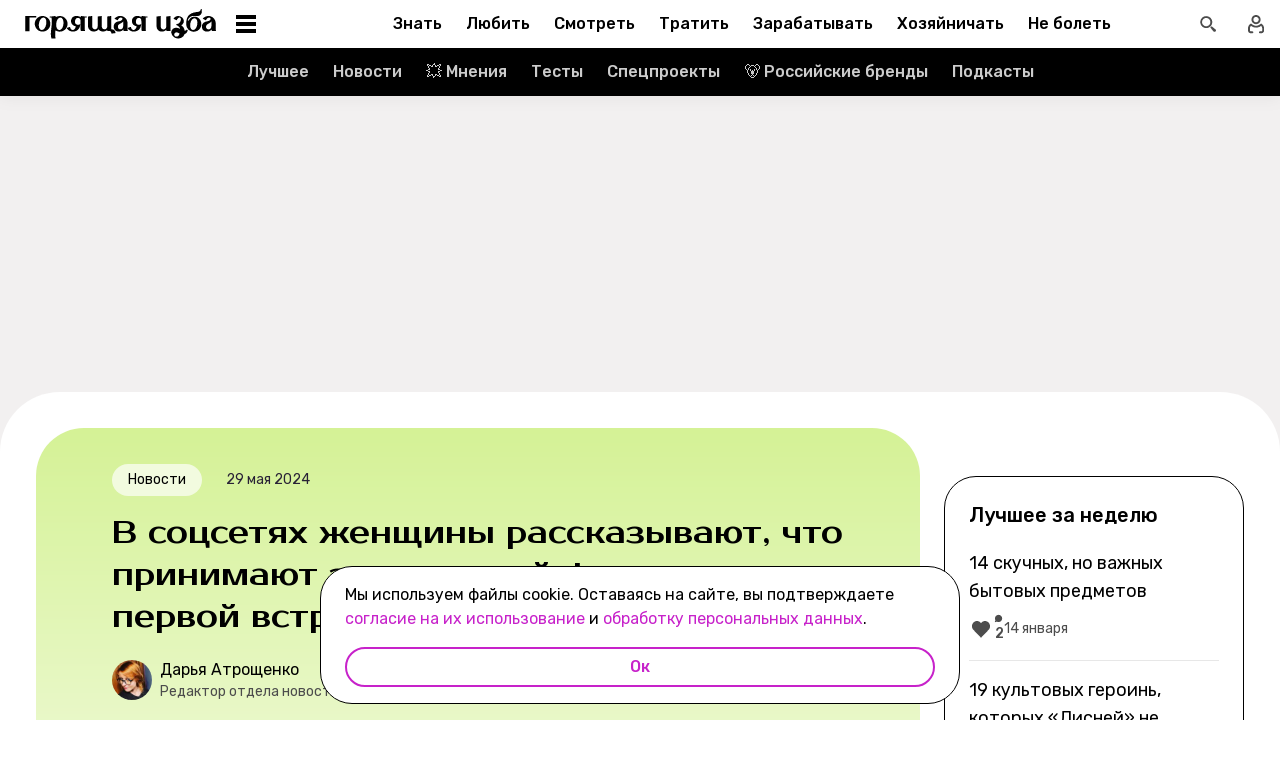

--- FILE ---
content_type: text/html; charset=utf-8
request_url: https://burninghut.ru/v-socsetyax-zhenshhiny-rasskazyvayut-chto-prinimayut-za-krasnyj-flag-pri-pervoj-vstreche-s-muzhchinami/
body_size: 99733
content:
<!DOCTYPE html><html  lang="ru-RU"><head><meta charset="utf-8">
<meta name="viewport" content="width=device-width, initial-scale=1">
<title>В соцсетях женщины рассказывают, что принимают за «красный флаг» при первой встрече с мужчинами - Горящая изба</title>
<script src="https://yandex.ru/ads/system/context.js" crossorigin="anonymous" async></script>
<script src="https://yandex.ru/ads/system/header-bidding.js" async></script>
<script async src="https://yandex.ru/ads/system/header-bidding.js"></script>
<script async></script>
<script async></script>
<style>*,:after,:before{box-sizing:border-box;-webkit-tap-highlight-color:transparent}html{scroll-behavior:smooth}ol,ul{list-style:none}a,span{color:inherit;font-family:inherit;font-size:inherit;text-decoration:none}h2[id*="#"]{scroll-margin-top:50px;scroll-snap-margin-top:50px}blockquote,body,button,figure,h1,h2,h3,h4,h5,h6,input,ol,p,ul{margin:0;padding:0}button{background:none;border:none;color:inherit;font-family:inherit}button:not(:disabled){cursor:pointer}input{background:none;border:none;color:inherit;font-family:inherit;font-size:inherit}cite{font-style:normal}iframe{max-width:100%}@keyframes fade{0%{opacity:0}to{opacity:1}}@keyframes loader-animate{0%{transform:translate3d(-100%,0,0)}to{transform:translate3d(100%,0,0)}}body{position:relative;z-index:0}.adfox-banner-background{z-index:1}.modal-fade-enter-active,.modal-fade-leave-active{opacity:0}@font-face{ascent-override:90%;descent-override:20%;font-family:Prosto One Fallback;size-adjust:110%;src:local("Verdana")}@font-face{ascent-override:94%;descent-override:16%;font-family:Rubik Fallback;size-adjust:105.2%;src:local("Arial")}@font-face{font-display:swap;font-family:Prosto One;font-style:normal;font-weight:400;src:url(/_nuxt/prosto-one-cyrillic-CDzNKrwU.woff2) format("woff2");unicode-range:u+0301,u+0400-045f,u+0490-0491,u+04b0-04b1,u+2116}@font-face{font-display:swap;font-family:Prosto One;font-style:normal;font-weight:400;src:url(/_nuxt/prosto-one-latin-ext-BzSHnFW4.woff2) format("woff2");unicode-range:u+0100-02ba,u+02bd-02c5,u+02c7-02cc,u+02ce-02d7,u+02dd-02ff,u+0304,u+0308,u+0329,u+1d00-1dbf,u+1e00-1e9f,u+1ef2-1eff,u+2020,u+20a0-20ab,u+20ad-20c0,u+2113,u+2c60-2c7f,u+a720-a7ff}@font-face{font-display:swap;font-family:Prosto One;font-style:normal;font-weight:400;src:url(/_nuxt/prosto-one-latin-Csm4_ZVp.woff2) format("woff2");unicode-range:u+00??,u+0131,u+0152-0153,u+02bb-02bc,u+02c6,u+02da,u+02dc,u+0304,u+0308,u+0329,u+2000-206f,u+20ac,u+2122,u+2191,u+2193,u+2212,u+2215,u+feff,u+fffd}@font-face{font-display:swap;font-family:Rubik;font-style:italic;font-weight:400;src:url(/_nuxt/rubik-cyrillic-ext-400-italic-DbPrbqxd.woff2) format("woff2");unicode-range:u+0460-052f,u+1c80-1c8a,u+20b4,u+2de0-2dff,u+a640-a69f,u+fe2e-fe2f}@font-face{font-display:swap;font-family:Rubik;font-style:italic;font-weight:400;src:url(/_nuxt/rubik-cyrillic-400-italic-B5s0A8Kt.woff2) format("woff2");unicode-range:u+0301,u+0400-045f,u+0490-0491,u+04b0-04b1,u+2116}@font-face{font-display:swap;font-family:Rubik;font-style:italic;font-weight:400;src:url(/_nuxt/rubik-latin-ext-400-italic-DiRK7QQQ.woff2) format("woff2");unicode-range:u+0100-02ba,u+02bd-02c5,u+02c7-02cc,u+02ce-02d7,u+02dd-02ff,u+0304,u+0308,u+0329,u+1d00-1dbf,u+1e00-1e9f,u+1ef2-1eff,u+2020,u+20a0-20ab,u+20ad-20c0,u+2113,u+2c60-2c7f,u+a720-a7ff}@font-face{font-display:swap;font-family:Rubik;font-style:italic;font-weight:400;src:url(/_nuxt/rubik-latin-400-italic-B6Gl3qD9.woff2) format("woff2");unicode-range:u+00??,u+0131,u+0152-0153,u+02bb-02bc,u+02c6,u+02da,u+02dc,u+0304,u+0308,u+0329,u+2000-206f,u+20ac,u+2122,u+2191,u+2193,u+2212,u+2215,u+feff,u+fffd}@font-face{font-display:swap;font-family:Rubik;font-style:italic;font-weight:500;src:url(/_nuxt/rubik-cyrillic-ext-400-italic-DbPrbqxd.woff2) format("woff2");unicode-range:u+0460-052f,u+1c80-1c8a,u+20b4,u+2de0-2dff,u+a640-a69f,u+fe2e-fe2f}@font-face{font-display:swap;font-family:Rubik;font-style:italic;font-weight:500;src:url(/_nuxt/rubik-cyrillic-400-italic-B5s0A8Kt.woff2) format("woff2");unicode-range:u+0301,u+0400-045f,u+0490-0491,u+04b0-04b1,u+2116}@font-face{font-display:swap;font-family:Rubik;font-style:italic;font-weight:500;src:url(/_nuxt/rubik-latin-ext-400-italic-DiRK7QQQ.woff2) format("woff2");unicode-range:u+0100-02ba,u+02bd-02c5,u+02c7-02cc,u+02ce-02d7,u+02dd-02ff,u+0304,u+0308,u+0329,u+1d00-1dbf,u+1e00-1e9f,u+1ef2-1eff,u+2020,u+20a0-20ab,u+20ad-20c0,u+2113,u+2c60-2c7f,u+a720-a7ff}@font-face{font-display:swap;font-family:Rubik;font-style:italic;font-weight:500;src:url(/_nuxt/rubik-latin-400-italic-B6Gl3qD9.woff2) format("woff2");unicode-range:u+00??,u+0131,u+0152-0153,u+02bb-02bc,u+02c6,u+02da,u+02dc,u+0304,u+0308,u+0329,u+2000-206f,u+20ac,u+2122,u+2191,u+2193,u+2212,u+2215,u+feff,u+fffd}@font-face{font-display:swap;font-family:Rubik;font-style:italic;font-weight:700;src:url(/_nuxt/rubik-cyrillic-ext-400-italic-DbPrbqxd.woff2) format("woff2");unicode-range:u+0460-052f,u+1c80-1c8a,u+20b4,u+2de0-2dff,u+a640-a69f,u+fe2e-fe2f}@font-face{font-display:swap;font-family:Rubik;font-style:italic;font-weight:700;src:url(/_nuxt/rubik-cyrillic-400-italic-B5s0A8Kt.woff2) format("woff2");unicode-range:u+0301,u+0400-045f,u+0490-0491,u+04b0-04b1,u+2116}@font-face{font-display:swap;font-family:Rubik;font-style:italic;font-weight:700;src:url(/_nuxt/rubik-latin-ext-400-italic-DiRK7QQQ.woff2) format("woff2");unicode-range:u+0100-02ba,u+02bd-02c5,u+02c7-02cc,u+02ce-02d7,u+02dd-02ff,u+0304,u+0308,u+0329,u+1d00-1dbf,u+1e00-1e9f,u+1ef2-1eff,u+2020,u+20a0-20ab,u+20ad-20c0,u+2113,u+2c60-2c7f,u+a720-a7ff}@font-face{font-display:swap;font-family:Rubik;font-style:italic;font-weight:700;src:url(/_nuxt/rubik-latin-400-italic-B6Gl3qD9.woff2) format("woff2");unicode-range:u+00??,u+0131,u+0152-0153,u+02bb-02bc,u+02c6,u+02da,u+02dc,u+0304,u+0308,u+0329,u+2000-206f,u+20ac,u+2122,u+2191,u+2193,u+2212,u+2215,u+feff,u+fffd}@font-face{font-display:swap;font-family:Rubik;font-style:normal;font-weight:400;src:url(/_nuxt/rubik-cyrillic-ext-400-normal-Di09JlbI.woff2) format("woff2");unicode-range:u+0460-052f,u+1c80-1c8a,u+20b4,u+2de0-2dff,u+a640-a69f,u+fe2e-fe2f}@font-face{font-display:swap;font-family:Rubik;font-style:normal;font-weight:400;src:url(/_nuxt/rubik-cyrillic-400-normal-7BNTO2tN.woff2) format("woff2");unicode-range:u+0301,u+0400-045f,u+0490-0491,u+04b0-04b1,u+2116}@font-face{font-display:swap;font-family:Rubik;font-style:normal;font-weight:400;src:url(/_nuxt/rubik-latin-ext-400-normal-CEf7mgS2.woff2) format("woff2");unicode-range:u+0100-02ba,u+02bd-02c5,u+02c7-02cc,u+02ce-02d7,u+02dd-02ff,u+0304,u+0308,u+0329,u+1d00-1dbf,u+1e00-1e9f,u+1ef2-1eff,u+2020,u+20a0-20ab,u+20ad-20c0,u+2113,u+2c60-2c7f,u+a720-a7ff}@font-face{font-display:swap;font-family:Rubik;font-style:normal;font-weight:400;src:url(/_nuxt/rubik-latin-400-normal-DhGiNI2r.woff2) format("woff2");unicode-range:u+00??,u+0131,u+0152-0153,u+02bb-02bc,u+02c6,u+02da,u+02dc,u+0304,u+0308,u+0329,u+2000-206f,u+20ac,u+2122,u+2191,u+2193,u+2212,u+2215,u+feff,u+fffd}@font-face{font-display:swap;font-family:Rubik;font-style:normal;font-weight:500;src:url(/_nuxt/rubik-cyrillic-ext-400-normal-Di09JlbI.woff2) format("woff2");unicode-range:u+0460-052f,u+1c80-1c8a,u+20b4,u+2de0-2dff,u+a640-a69f,u+fe2e-fe2f}@font-face{font-display:swap;font-family:Rubik;font-style:normal;font-weight:500;src:url(/_nuxt/rubik-cyrillic-400-normal-7BNTO2tN.woff2) format("woff2");unicode-range:u+0301,u+0400-045f,u+0490-0491,u+04b0-04b1,u+2116}@font-face{font-display:swap;font-family:Rubik;font-style:normal;font-weight:500;src:url(/_nuxt/rubik-latin-ext-400-normal-CEf7mgS2.woff2) format("woff2");unicode-range:u+0100-02ba,u+02bd-02c5,u+02c7-02cc,u+02ce-02d7,u+02dd-02ff,u+0304,u+0308,u+0329,u+1d00-1dbf,u+1e00-1e9f,u+1ef2-1eff,u+2020,u+20a0-20ab,u+20ad-20c0,u+2113,u+2c60-2c7f,u+a720-a7ff}@font-face{font-display:swap;font-family:Rubik;font-style:normal;font-weight:500;src:url(/_nuxt/rubik-latin-400-normal-DhGiNI2r.woff2) format("woff2");unicode-range:u+00??,u+0131,u+0152-0153,u+02bb-02bc,u+02c6,u+02da,u+02dc,u+0304,u+0308,u+0329,u+2000-206f,u+20ac,u+2122,u+2191,u+2193,u+2212,u+2215,u+feff,u+fffd}@font-face{font-display:swap;font-family:Rubik;font-style:normal;font-weight:700;src:url(/_nuxt/rubik-cyrillic-ext-400-normal-Di09JlbI.woff2) format("woff2");unicode-range:u+0460-052f,u+1c80-1c8a,u+20b4,u+2de0-2dff,u+a640-a69f,u+fe2e-fe2f}@font-face{font-display:swap;font-family:Rubik;font-style:normal;font-weight:700;src:url(/_nuxt/rubik-cyrillic-400-normal-7BNTO2tN.woff2) format("woff2");unicode-range:u+0301,u+0400-045f,u+0490-0491,u+04b0-04b1,u+2116}@font-face{font-display:swap;font-family:Rubik;font-style:normal;font-weight:700;src:url(/_nuxt/rubik-latin-ext-400-normal-CEf7mgS2.woff2) format("woff2");unicode-range:u+0100-02ba,u+02bd-02c5,u+02c7-02cc,u+02ce-02d7,u+02dd-02ff,u+0304,u+0308,u+0329,u+1d00-1dbf,u+1e00-1e9f,u+1ef2-1eff,u+2020,u+20a0-20ab,u+20ad-20c0,u+2113,u+2c60-2c7f,u+a720-a7ff}@font-face{font-display:swap;font-family:Rubik;font-style:normal;font-weight:700;src:url(/_nuxt/rubik-latin-400-normal-DhGiNI2r.woff2) format("woff2");unicode-range:u+00??,u+0131,u+0152-0153,u+02bb-02bc,u+02c6,u+02da,u+02dc,u+0304,u+0308,u+0329,u+2000-206f,u+20ac,u+2122,u+2191,u+2193,u+2212,u+2215,u+feff,u+fffd}:root{--shutter-panel-radius:32px;--shutter-panel-shadow:0 0 0 4px #000;--context-menu-popup-radius:32px;--context-menu-popup-shadow:0 8px 14px #0000000d;--context-menu-popup-border:1px solid #000;--context-menu-popup-width:auto;--context-menu-popup-max-width:440px}@media (min-width:768px){#__nuxt .hide\>mobile{display:none}}@media (min-width:1024px){#__nuxt .hide\>tablet{display:none}}@media (min-width:1280px){#__nuxt .hide\>big-tablet{display:none}}@media (min-width:1440px){#__nuxt .hide\>desktop{display:none}}@media (max-width:767px){#__nuxt .hide\<tablet{display:none}}@media (max-width:1023px){#__nuxt .hide\<big-tablet{display:none}}@media (max-width:1279px){#__nuxt .hide\<desktop{display:none}}@media (max-width:1439px){#__nuxt .hide\<desktop-wide{display:none}}</style>
<style>.error-icon__image[data-v-5c57c650]{display:block;width:100%}</style>
<style>.modal-fade-enter-active,.modal-fade-leave-active{opacity:0}.error-ok-button{background:#c722ca;border:none;border-radius:48px;color:#fff;cursor:pointer;font-family:Rubik,Rubik Fallback,Arial,sans-serif;font-size:14px;font-weight:500;line-height:20px;padding:10px;width:100%}@media (hover:hover) and (pointer:fine){.error-ok-button:hover{background:#83218d}}</style>
<style>.modal-fade-enter-active,.modal-fade-leave-active{opacity:0}.error-modal{align-items:center;display:flex;justify-content:center;margin:auto}.error-modal__container{background:#fff;border-radius:32px;max-width:320px;padding:40px 24px 24px;position:relative}.error-modal__container:before{border:1px solid #000;border-radius:32px;bottom:0;content:"";left:0;pointer-events:none;position:absolute;right:0;top:0}.error-modal__icon{margin-bottom:24px;margin-left:auto;margin-right:auto;max-width:164px}.error-modal__content{font-family:Rubik,Rubik Fallback,Arial,sans-serif;font-size:16px;line-height:24px}.error-modal__button{margin-top:24px}</style>
<style>.comments-limit-error-modal__text{text-align:center}</style>
<style>.modal-fade-enter-active[data-v-0f744881],.modal-fade-leave-active[data-v-0f744881]{opacity:0}@keyframes action-sheet-0f744881{0%{transform:translateY(100%)}to{transform:translateY(0)}}.action-sheet[data-v-0f744881]{align-content:flex-end;align-items:flex-end;display:flex;width:100vw}.action-sheet__container[data-v-0f744881]{animation-delay:.3s;animation-duration:.3s;animation-name:action-sheet-0f744881;animation-timing-function:linear;background:#fff;border-radius:32px 32px 0 0;box-shadow:0 0 0 4px #000;position:relative;width:100%}.action-sheet__header[data-v-0f744881]{height:48px;width:100%}.action-sheet__header[data-v-0f744881]:before{background:#e7e7e7;border-radius:2px;content:"";height:4px;left:0;margin:0 auto;position:absolute;right:0;top:22px;width:36px}</style>
<style>.modal-fade-enter-active[data-v-ed1d4ecf],.modal-fade-leave-active[data-v-ed1d4ecf]{opacity:0}.error-action-sheet__container[data-v-ed1d4ecf]{padding:16px}.error-action-sheet__icon[data-v-ed1d4ecf]{margin-bottom:24px;margin-left:auto;margin-right:auto;max-width:164px}.error-action-sheet__content[data-v-ed1d4ecf]{font-family:Rubik,Rubik Fallback,Arial,sans-serif;font-size:16px;line-height:24px;margin-bottom:24px}.error-action-sheet__button[data-v-ed1d4ecf]{width:100%}</style>
<style>.comments-limit-error-action-sheet__text{text-align:center}</style>
<style>html.no-scroll{overflow:hidden;overscroll-behavior:none;touch-action:none}</style>
<style>@view-transition{navigation:auto}:root{--header-height:100px}</style>
<style>.article-page[data-v-2b87df2f]{display:flex;width:100%}@media (min-width:768px){.article-page[data-v-2b87df2f]{background:#0000}}.article-page__component[data-v-2b87df2f]{margin:0 auto;width:100%;z-index:2}</style>
<style>.layout-default[data-v-f395f8cb]{background-color:#000;display:flex;flex-direction:column;min-height:100vh}.layout-default[data-v-f395f8cb] .default-article{margin-top:4px}@media (min-width:768px){.layout-default[data-v-f395f8cb]{background-color:#f2f0f0}}.layout-default__footer[data-v-f395f8cb],.layout-default__header[data-v-f395f8cb],.layout-default__header-submenu[data-v-f395f8cb]{z-index:2}.layout-default__footer[data-v-f395f8cb],.layout-default__header[data-v-f395f8cb]{flex-shrink:0}.layout-default__header[data-v-f395f8cb]{left:0;position:-webkit-sticky;position:sticky;top:0;width:100%;z-index:9999999}.layout-default__content[data-v-f395f8cb]{display:flex;flex:1 0 auto;position:relative}@media (min-width:768px){.layout-default__content--brand[data-v-f395f8cb]{margin-top:224px}}.layout-default__footer[data-v-f395f8cb]{position:relative;z-index:1}</style>
<style>.widgets-area{margin:24px 0}.widgets-area .widget{margin-left:auto;margin-right:auto}@media (min-width:768px){.widgets-area .widget{margin-left:0;margin-right:0}}.widgets-area .widget:not(:last-child){margin-bottom:24px}.widgets-area--home .widgets-list .widget{margin:24px auto}.widgets-area--sidebar{display:flex;height:100%}.widgets-area--sidebar .widgets-list .widget--bh-kiss__html:first-child .widget-html--adfox-empty{margin-top:-24px}.widgets-area--above-menu.widgets-area .widgets-list .widget,.widgets-area--below-menu.widgets-area .widgets-list .widget{margin:0}.widgets-area--above-comments,.widgets-area--below-comments{margin:32px 0}@media (min-width:768px){.widgets-area--above-comments,.widgets-area--below-comments{margin:40px 0}}.widgets-area--above-comments .widget:not(:last-child),.widgets-area--below-comments .widget:not(:last-child){margin-bottom:40px}.widgets-area--above-comments:last-child .widget--bh-kiss__html:last-child .widget-html--adfox-empty,.widgets-area--below-comments:last-child .widget--bh-kiss__html:last-child .widget-html--adfox-empty{margin-top:-32px}@media (min-width:768px){.widgets-area--above-comments:last-child .widget--bh-kiss__html:last-child .widget-html--adfox-empty,.widgets-area--below-comments:last-child .widget--bh-kiss__html:last-child .widget-html--adfox-empty{margin-top:-40px}}</style>
<style>.error-boundered[data-v-7666b343]{font-family:Rubik,Rubik Fallback,Arial,sans-serif}</style>
<style>.switch-search-enter-active[data-v-4f912407],.switch-search-leave-active[data-v-4f912407]{transition:all .3s ease}.switch-search-enter-from[data-v-4f912407],.switch-search-leave-to[data-v-4f912407]{opacity:0}.hidden-input[data-v-4f912407]{display:block;height:0;width:0}.header[data-v-4f912407]{background-color:#fff;font-family:Rubik,Rubik Fallback,Arial,sans-serif}.header__container-wrapp[data-v-4f912407]{position:relative}.header__container[data-v-4f912407]{margin:0 auto;position:relative;z-index:7}.header__container--preview[data-v-4f912407]{background-color:#d26bdc}.header__arrow-burger-wrapp[data-v-4f912407]{align-items:center;display:flex;justify-content:space-between;margin:0 auto;max-width:1280px}@media (min-width:768px){.header__burger[data-v-4f912407]{flex-basis:320px}}.header .header__arrow-menu[data-v-4f912407]{height:48px;margin:0 auto;max-width:870px;width:fit-content}.header__actions-container[data-v-4f912407]{align-items:center;display:flex;justify-content:flex-end;width:fit-content}.header__actions-container .header-actions[data-v-4f912407]{align-items:center;display:flex;justify-content:space-between;z-index:2}.header__header-search[data-v-4f912407]{margin:0 auto;max-width:1280px;width:100%}.header__search[data-v-4f912407]{align-items:center;display:flex;height:48px;justify-content:center;width:48px}@media (hover:hover) and (pointer:fine){.header__search[data-v-4f912407]:hover{background:#e4fcfb}}.header__search--btn[data-v-4f912407]{height:24px;transition:position .1s ease-in .3s;width:24px}.header__search--btn-icon[data-v-4f912407]{color:#4c4c4c}.header__profile[data-v-4f912407]{align-items:center;display:flex;height:48px;justify-content:center;margin-left:auto;width:48px;z-index:1}@media (hover:hover) and (pointer:fine){.header__profile[data-v-4f912407]:hover{background-color:#e4fcfb}}.header__profile--search-active[data-v-4f912407]{margin-left:172px}</style>
<style>.header-burger[data-v-5bd15457]{align-items:center;display:flex;justify-content:space-between;padding-left:12px;position:relative}@media (min-width:768px){.header-burger[data-v-5bd15457]{justify-content:flex-start;min-height:48px}}@media (min-width:1024px){.header-burger[data-v-5bd15457]{flex-direction:row-reverse;justify-content:flex-end;min-width:280px;padding-left:24px}}@media (hover:hover) and (pointer:fine){.header-burger[data-v-5bd15457]:hover:before{opacity:1;pointer-events:all;transform:scaleX(10);transition:unset}}@media (hover:hover) and (pointer:fine) and (min-width:768px){.header-burger[data-v-5bd15457]:hover:before{opacity:1;pointer-events:none;transform:unset;transition:unset;width:100%}}@media (hover:hover) and (pointer:fine){.header-burger:hover .header-burger__button[data-v-5bd15457]:before{top:11px;transform:rotate(45deg)}.header-burger:hover .header-burger__button[data-v-5bd15457]:after{bottom:11px;transform:rotate(-45deg)}.header-burger:hover .header-burger__button span[data-v-5bd15457]{transform:scale(0)}}@media (hover:hover) and (pointer:fine) and (min-width:1024px){.header-burger:hover .header-burger__button[data-v-5bd15457]:after,.header-burger:hover .header-burger__button[data-v-5bd15457]:before{transform:unset}.header-burger:hover .header-burger__button[data-v-5bd15457]:before{top:3px}.header-burger:hover .header-burger__button[data-v-5bd15457]:after{bottom:3px}.header-burger:hover .header-burger__button span[data-v-5bd15457]{transform:translateY(-50%)}.header-burger:hover .header-burger__button span[data-v-5bd15457],.header-burger:hover .header-burger__button[data-v-5bd15457]:after,.header-burger:hover .header-burger__button[data-v-5bd15457]:before{background-color:#c722ca}}@media (hover:hover) and (pointer:fine) and (min-width:1024px) and (hover:hover) and (pointer:fine){.header-burger:hover .header-burger__button span[data-v-5bd15457],.header-burger:hover .header-burger__button[data-v-5bd15457]:after,.header-burger:hover .header-burger__button[data-v-5bd15457]:before{transition-delay:unset}}@media (hover:hover) and (pointer:fine){.header-burger:hover .header-burger__logo[data-v-5bd15457]{color:#c722ca;transition-delay:unset}.header-burger:hover .header-burger__menu[data-v-5bd15457]{opacity:1;pointer-events:all;transform:translateY(0);transition-delay:unset}}@media (hover:hover) and (pointer:fine) and (min-width:1024px){.header-burger:hover .header-burger__logo-custom[data-v-5bd15457]:before{opacity:1;transition-delay:0s;transition-duration:0s}}.header-burger[data-v-5bd15457]:before{background:#fff;border-bottom:1px solid #e7e7e7;content:"";height:48px;left:0;opacity:0;pointer-events:none;position:fixed;top:0;transition:opacity .1s ease;transition-delay:.3s;width:50vw;z-index:3}@media (min-width:768px){.header-burger[data-v-5bd15457]:before{background:unset;border:1px solid #000;border-bottom:none;box-shadow:inset 0 1px #0000,inset -1px 0 #0000,inset 0 -1px #e7e7e7,inset 1px 0 #0000;height:100%;left:0;position:absolute;top:0;transition:opacity .3s ease;width:100%}}@media (min-width:768px) and (hover:hover) and (pointer:fine){.header-burger[data-v-5bd15457]:before{transition-delay:1s}}.header-burger--active .header-burger__button[data-v-5bd15457]:before{top:11px;transform:rotate(45deg)}.header-burger--active .header-burger__button[data-v-5bd15457]:after{bottom:11px;transform:rotate(-45deg)}.header-burger--active .header-burger__button span[data-v-5bd15457]{transform:scale(0)}@media (min-width:1024px){.header-burger--active .header-burger__button[data-v-5bd15457]:after,.header-burger--active .header-burger__button[data-v-5bd15457]:before{transform:unset}.header-burger--active .header-burger__button[data-v-5bd15457]:before{top:3px}.header-burger--active .header-burger__button[data-v-5bd15457]:after{bottom:3px}.header-burger--active .header-burger__button span[data-v-5bd15457]{transform:translateY(-50%)}.header-burger--active .header-burger__button span[data-v-5bd15457],.header-burger--active .header-burger__button[data-v-5bd15457]:after,.header-burger--active .header-burger__button[data-v-5bd15457]:before{background-color:#c722ca}}@media (min-width:1024px) and (hover:hover) and (pointer:fine){.header-burger--active .header-burger__button span[data-v-5bd15457],.header-burger--active .header-burger__button[data-v-5bd15457]:after,.header-burger--active .header-burger__button[data-v-5bd15457]:before{transition-delay:unset}}.header-burger--active .header-burger__menu[data-v-5bd15457]{opacity:1;pointer-events:all;transform:translateY(0);transition-delay:unset}@media (min-width:1024px){.header-burger--active .header-burger__logo[data-v-5bd15457]{color:#c722ca;transition-delay:unset}}.header-burger--active[data-v-5bd15457]:before{opacity:1;pointer-events:all;transform:scaleX(10);transition:unset}@media (min-width:768px){.header-burger--active[data-v-5bd15457]:before{opacity:1;pointer-events:none;transform:unset;transition:unset;width:100%}}.header-burger__main-link[data-v-5bd15457]{display:block;height:20px;width:129px;z-index:3}@media (min-width:1024px){.header-burger__main-link[data-v-5bd15457]{height:30px;width:194px}}.header-burger__button[data-v-5bd15457]{display:block;height:24px;margin-right:16px;position:relative;width:24px;z-index:3}.header-burger__button span[data-v-5bd15457],.header-burger__button[data-v-5bd15457]:after,.header-burger__button[data-v-5bd15457]:before{background-color:#000;content:"";display:block;height:2px;left:0;position:absolute;width:16px}@media (min-width:1024px){.header-burger__button span[data-v-5bd15457],.header-burger__button[data-v-5bd15457]:after,.header-burger__button[data-v-5bd15457]:before{height:4px;left:2px;width:20px}}@media (min-width:768px) and (hover:hover) and (pointer:fine){.header-burger__button span[data-v-5bd15457],.header-burger__button[data-v-5bd15457]:after,.header-burger__button[data-v-5bd15457]:before{transition-delay:1s}}.header-burger__button[data-v-5bd15457]:before{top:6px}@media (min-width:1024px){.header-burger__button[data-v-5bd15457]:before{top:3px}}.header-burger__button[data-v-5bd15457]:after{bottom:6px}@media (min-width:1024px){.header-burger__button[data-v-5bd15457]:after{bottom:3px}}.header-burger__button span[data-v-5bd15457]{top:50%;transform:translateY(-50%)}@media (min-width:1024px){.header-burger__button[data-v-5bd15457]{margin-left:16px;margin-right:0}}.header-burger__logo[data-v-5bd15457]{color:#000;height:100%;transition:color .3s ease;width:100%}@media (hover:hover) and (pointer:fine){.header-burger__logo[data-v-5bd15457]{transition-delay:1s}}.header-burger__logo-custom[data-v-5bd15457]{background-size:cover;height:100%;position:relative;width:100%}.header-burger__logo-custom[data-v-5bd15457]:before{background-size:cover;bottom:0;content:"";left:0;opacity:0;position:absolute;right:0;top:0;transition:opacity .3s ease}@media (hover:hover) and (pointer:fine){.header-burger__logo-custom[data-v-5bd15457]:before{transition-delay:1s}}.header-burger__menu[data-v-5bd15457]{background:#fff;height:calc(100% - 48px);left:0;opacity:0;pointer-events:none;position:fixed;top:48px;transform:translateY(-5%);transition:all .3s ease;width:100%;z-index:2}@media (min-width:768px){.header-burger__menu[data-v-5bd15457]{height:calc(100vh - 48px);position:absolute;transform:unset}}@media (min-width:768px) and (hover:hover) and (pointer:fine){.header-burger__menu[data-v-5bd15457]{transition-delay:1s}}@media (min-width:1024px){.header-burger__menu[data-v-5bd15457]{min-width:280px}}</style>
<style>.svg-asset[data-v-b97252c9] svg{display:block;height:auto}</style>
<style>.burger-menu[data-v-3bad66ea]{background:#fff;color:#292236;height:100%;overflow-y:auto;padding-top:0}@-moz-document url-prefix(){.burger-menu[data-v-3bad66ea]{scrollbar-color:var(--scrollbar-thumb-color,#c4c4c4) #0000;scrollbar-width:thin}}.burger-menu[data-v-3bad66ea]::-webkit-scrollbar{height:var(--scrollbar-height,10px);width:var(--scrollbar-width,8px)}.burger-menu[data-v-3bad66ea]::-webkit-scrollbar-thumb{background:var(--scrollbar-thumb-color,#c4c4c4);border-color:var(--scrollbar-track-background,#fff);border-radius:999px;border-style:solid;border-width:var(--scrollbar-track-gap,2px)}.burger-menu[data-v-3bad66ea]::-webkit-scrollbar-thumb:hover{background-color:var(--scrollbar-thumb-hover-color,#7d7d7d)}.burger-menu[data-v-3bad66ea]::-webkit-scrollbar-track{background:var(--scrollbar-track-background,#fff);border-radius:999px}@media (min-width:768px){.burger-menu[data-v-3bad66ea]{border:1px solid #000;border-top:0}}.burger-menu__categories-list[data-v-3bad66ea]{height:100%}.burger-menu__categories-list[data-v-3bad66ea]>li{padding-bottom:16px;padding-top:12px}.build-info[data-v-3bad66ea]{width:100%}</style>
<style>.burger-menu-list__item[data-v-8c5106f7]{margin:0 auto;width:calc(100% - 4px);word-break:break-word}.burger-menu-list__item[data-v-8c5106f7]:not(:last-child){border-bottom:1px solid #e7e7e7}.build-info[data-v-8c5106f7]{padding:12px 48px}@media (min-width:1024px){.build-info[data-v-8c5106f7]{padding:12px 24px}}</style>
<style>.burger-item__title[data-v-499c5932]{align-items:center;display:flex;font-size:16px;font-weight:500;height:56px;justify-content:flex-start;line-height:24px;padding:0 48px}@media (min-width:1024px){.burger-item__title[data-v-499c5932]{font-size:18px;height:52px;padding:12px 24px}}</style>
<style>.burger-link.burger-link[data-v-ff77b5a7]{align-items:center;display:flex;font-size:16px;height:100%;justify-content:flex-start;line-height:28px;line-height:24px;min-height:52px;padding:0 48px;position:relative;width:100%}.burger-link.burger-link--active[data-v-ff77b5a7]{background:#e4fcfb}.burger-link.burger-link[data-v-ff77b5a7]:before{border:4px solid #c722ca;border-radius:32px;content:"";height:100%;left:0;opacity:0;pointer-events:none;position:absolute;top:0;transition:opacity .3s ease;width:100%}@media (hover:hover) and (pointer:fine){.burger-link.burger-link[data-v-ff77b5a7]:hover:not(.burger-link--colored-text,.burger-link--colored-bg){color:#c722ca}.burger-link.burger-link[data-v-ff77b5a7]:hover:before{opacity:1}}@media (min-width:1024px){.burger-link.burger-link[data-v-ff77b5a7]{font-size:18px;padding:12px 24px}}.burger-link.burger-link__title[data-v-ff77b5a7]{background:var(--bg-color);border-radius:100px;color:var(--text-color);display:block;padding:4px 12px}@media (min-width:1024px){.burger-link--colored-bg.burger-link--colored-bg[data-v-ff77b5a7]{padding:0 12px}}</style>
<style>.link[data-v-b570c2d4]{background-color:initial;border:0;cursor:pointer;font:inherit;margin:0;padding:0;text-decoration:none}.link[data-v-b570c2d4]:focus{outline:none}.link[data-v-b570c2d4]:focus-visible{text-decoration:underline;text-decoration-thickness:2px;text-underline-offset:2px}.with-color[data-v-b570c2d4]{color:#c722ca}.with-color[data-v-b570c2d4]:disabled{color:#d4d7de;cursor:default}.with-color[data-v-b570c2d4]:hover:not(:disabled){color:#83218d}.with-color[data-v-b570c2d4]:visited:not(:disabled){color:#7142d6}.no-hover-underline[data-v-b570c2d4]:hover{text-decoration:none}.link-content[data-v-b570c2d4]{align-items:center;display:inline;margin:calc(var(--expansion)*-1);padding:var(--expansion)}.link-content[data-v-b570c2d4]:has(.svg-icon),.link-content[data-v-b570c2d4]:has(svg){display:inline-flex;vertical-align:top}</style>
<style>.socials-list[data-v-fab993a0]{display:flex;flex-wrap:wrap;max-width:250px;padding-left:32px}@media (min-width:1024px){.socials-list[data-v-fab993a0]{padding:0 12px;width:200px}}</style>
<style>.social-link[data-v-1971dcec]{display:block;height:56px;padding:16px;width:56px}@media (hover:hover) and (pointer:fine){.social-link__icon[data-v-1971dcec]:hover{filter:brightness(.8)}}</style>
<style>.arrow-menu[data-v-4102cec8]{-webkit-user-select:none;user-select:none;--swiper-scroll-padding:8px}@media (min-width:768px){.arrow-menu[data-v-4102cec8]{--swiper-scroll-padding:16px}}.arrow-menu.light[data-v-4102cec8]{--swiper-left-arrow-background:linear-gradient(90deg,#fff 5%,#fff0);--swiper-right-arrow-background:linear-gradient(270deg,#fff 5%,#fff0)}@media (min-width:768px){.arrow-menu.light[data-v-4102cec8]{--swiper-left-arrow-background:linear-gradient(90deg,#fff 55%,#fff0);--swiper-right-arrow-background:linear-gradient(270deg,#fff 55%,#fff0)}}.arrow-menu.dark[data-v-4102cec8]{--swiper-left-arrow-background:linear-gradient(90deg,#000 5%,#0000);--swiper-right-arrow-background:linear-gradient(270deg,#000 5%,#0000)}@media (min-width:768px){.arrow-menu.dark[data-v-4102cec8]{--swiper-left-arrow-background:linear-gradient(90deg,#000 55%,#0000);--swiper-right-arrow-background:linear-gradient(270deg,#000 55%,#0000)}}.arrow-menu[data-v-4102cec8] .arrow-menu-container{align-items:center;display:flex;height:48px;margin:0 auto;padding:0 8px}@media (min-width:768px){.arrow-menu[data-v-4102cec8] .arrow-menu-container{padding:0 16px}}@media (min-width:1024px){.arrow-menu[data-v-4102cec8] .arrow-menu-container{padding:0 8px}}.left-arrow[data-v-4102cec8]{transform:scaleX(-1)}</style>
<style>.swiper[data-v-099f7578]{display:flex;overflow:hidden;position:relative}@media (hover:hover) and (pointer:fine){.swiper.show-arrows-on-hover:hover .visible[data-v-099f7578]{opacity:1;transform:translate(0)}}.swiper:not(.show-arrows-on-hover) .visible[data-v-099f7578]{opacity:1;transform:translate(0)}.container[data-v-099f7578]{display:flex;flex-grow:1;overflow-x:auto;scroll-behavior:smooth;-webkit-overflow-scrolling:touch;scroll-snap-type:x mandatory;-ms-overflow-style:none;scrollbar-width:none}.container[data-v-099f7578]::-webkit-scrollbar{display:none}.container.has-scroll[data-v-099f7578]{scroll-padding:var(--swiper-scroll-padding,0)}.container[data-v-099f7578]>*{scroll-snap-align:start}.left-arrow[data-v-099f7578],.right-arrow[data-v-099f7578]{align-items:center;bottom:0;display:flex;justify-content:center;opacity:0;position:absolute;top:0;transition:transform .3s ease-in-out,opacity .3s ease-in-out;z-index:10}.left-arrow[data-v-099f7578]{background:var(--swiper-left-arrow-background,#0000);left:0;transform:translate(-100%)}.right-arrow[data-v-099f7578]{background:var(--swiper-right-arrow-background,#0000);right:0;transform:translate(100%)}</style>
<style>.arrow-button[data-v-af980aa4]{align-items:center;cursor:pointer;display:flex;height:100%;justify-content:flex-end;width:16px}@media (min-width:768px){.arrow-button[data-v-af980aa4]{padding:0 12px;width:48px}}@media (min-width:1024px){.arrow-button[data-v-af980aa4]{width:60px}}.icon[data-v-af980aa4]{display:none;height:16px;width:16px}@media (min-width:768px){.icon[data-v-af980aa4]{display:block}}.light[data-v-af980aa4]{color:#969698}@media (hover:hover) and (pointer:fine){.light[data-v-af980aa4]:hover{color:#000}}.dark[data-v-af980aa4]{color:#ccc}@media (hover:hover) and (pointer:fine){.dark[data-v-af980aa4]:hover{opacity:.6}}</style>
<style>.menu-item[data-v-be73bf29]{align-items:center;align-self:stretch;display:flex;justify-content:center;padding:0;position:relative}.menu-item--light[data-v-be73bf29]{transition:background-color .2s ease-in}.menu-item--light--active[data-v-be73bf29]{background-color:var(--active-color)}@media (hover:hover) and (pointer:fine){.menu-item--light[data-v-be73bf29]:hover{background-color:#e4fcfb}}.menu-item--active[data-v-be73bf29]{pointer-events:none}.menu-item__link[data-v-be73bf29]{align-items:center;border-radius:14px;color:var(--text-color);display:flex;font-family:Rubik,Rubik Fallback,Arial,sans-serif;font-size:16px;font-weight:500;height:100%;line-height:24px;padding:4px 12px;text-decoration:none;white-space:nowrap}@media (hover:hover) and (pointer:fine){.menu-item__link--dark[data-v-be73bf29]:hover{color:#fff}}.menu-item__link--dark--colored[data-v-be73bf29]{color:#fff;position:relative}.menu-item__link--dark--colored[data-v-be73bf29]:before{background:#000;border-radius:14px;content:"";height:100%;left:0;opacity:0;pointer-events:none;position:absolute;top:0;transition:opacity .2s ease-in;width:100%}@media (hover:hover) and (pointer:fine){.menu-item__link--dark--colored[data-v-be73bf29]:hover:before{opacity:.1}}</style>
<style>.header-profile[data-v-7f0f92c1]{position:relative}.header-profile__avatar[data-v-7f0f92c1]{max-height:48px;max-width:48px;overflow:hidden;padding:8px}.header-profile__avatar-img[data-v-7f0f92c1]{border-radius:50%;display:block;object-fit:cover;width:100%}@media (hover:hover) and (pointer:fine){.header-profile:hover .header-profile__popup[data-v-7f0f92c1]{opacity:1;pointer-events:all}}.header-profile__popup[data-v-7f0f92c1]{bottom:0;opacity:0;pointer-events:none;position:absolute;right:0;transform:translateY(100%);transition:opacity .3s ease;z-index:5}.header-profile__button[data-v-7f0f92c1]{align-items:center;display:flex;height:48px;justify-content:center;width:48px}.header-profile__button-icon[data-v-7f0f92c1]{color:#4c4c4c;height:24px;width:24px}.logout__button[data-v-7f0f92c1]{align-items:center;display:flex;padding:16px 16px 20px}.logout__icon[data-v-7f0f92c1]{color:#c722ca;display:block;height:24px;margin-right:8px;width:24px}.logout__title[data-v-7f0f92c1]{color:#c722ca;font-family:Rubik,Rubik Fallback,Arial,sans-serif;font-size:16px;font-weight:500;line-height:24px}</style>
<style>@media (min-width:768px){.shutter.tablet[data-v-213655bd]{display:none}}@media (min-width:1024px){.shutter.big-tablet[data-v-213655bd]{display:none}}@media (min-width:1280px){.shutter.desktop[data-v-213655bd]{display:none}}@media (min-width:1440px){.shutter.desktop-wide[data-v-213655bd]{display:none}}.shutter__overlay[data-v-213655bd],.shutter__panel[data-v-213655bd]{bottom:0;left:0;overflow:hidden;overscroll-behavior:none;position:fixed;right:0;top:0}.shutter__overlay[data-v-213655bd] *,.shutter__panel[data-v-213655bd] *{touch-action:none}.shutter__overlay[data-v-213655bd]{background:#000;opacity:.8;will-change:opacity;z-index:1000999}.shutter__panel[data-v-213655bd]{background-color:#fff;border-radius:var(--shutter-panel-radius,10px) var(--shutter-panel-radius,10px) 0 0;box-shadow:var(--shutter-panel-shadow,"none");display:flex;flex-direction:column;max-height:90%;opacity:1;padding:0;top:auto;transform:translateY(0);will-change:opacity,transform;z-index:1001000}.shutter__title[data-v-213655bd]{color:#000;font-family:Prosto One,Prosto One Fallback,Verdana,sans-serif;font-size:16px;font-weight:600;line-height:24px;margin:16px 0 12px;padding:0 16px}.shutter__content[data-v-213655bd]{display:flex;flex-direction:column;flex-grow:1;min-height:0;overflow-y:auto;overscroll-behavior:contain}.shutter__dragger[data-v-213655bd]{flex-shrink:0;height:48px;position:relative;touch-action:none}.shutter__dragger[data-v-213655bd]:before{background-color:#e7e7e7;border-radius:2px;content:"";height:4px;left:calc(50% - 18px);position:absolute;top:23px;width:36px}</style>
<style>.shutter-fade-enter-active,.shutter-fade-leave-active{transition:opacity .3s ease-in-out}.shutter-fade-enter-from.shutter-fade-enter-from,.shutter-fade-leave-to.shutter-fade-leave-to{opacity:0}.shutter-slide-enter-active{transition:opacity .15s ease-in-out .15s,transform .15s ease-in-out .15s}.shutter-slide-leave-active{transition:opacity .15s ease-out,transform .15s ease-out}.shutter-slide-enter-from.shutter-slide-enter-from,.shutter-slide-leave-to.shutter-slide-leave-to{opacity:0;transform:translateY(100%)}</style>
<style>.submenu[data-v-63740270]{background-color:#000;filter:drop-shadow(0 2px 8px rgba(0,0,0,.05));font-family:Rubik,Rubik Fallback,Arial,sans-serif}.submenu--partnership[data-v-63740270]{background-color:#fff}.submenu__wrapp[data-v-63740270]{display:flex;justify-content:center;margin:0 auto;max-width:1300px}</style>
<style>.default-article[data-v-e6200ea3]{background-color:#fff;background:#fff;border-radius:32px 32px 0 0;margin:0 auto;padding-bottom:32px;width:100%}@media (min-width:768px){.default-article[data-v-e6200ea3]{background-color:#fff;border-radius:60px 60px 0 0;max-width:876px;padding:24px}}@media (min-width:1024px){.default-article[data-v-e6200ea3]{padding:32px}}@media (min-width:1280px){.default-article[data-v-e6200ea3]{max-width:none;padding:36px}}@media (min-width:1440px){.default-article[data-v-e6200ea3]{max-width:1280px}}@media (min-width:768px){.default-article[data-v-e6200ea3]{margin-top:24px!important;padding-bottom:40px}}@media (min-width:1024px){.default-article[data-v-e6200ea3]{grid-template-columns:minmax(0,884px) 300px!important;max-width:unset}}@media (min-width:1280px){.default-article[data-v-e6200ea3]{max-width:1280px}}.default-article__header[data-v-e6200ea3]{margin-bottom:24px}.default-article--page[data-v-e6200ea3]{padding-top:24px}@media (min-width:1024px){.default-article--page[data-v-e6200ea3]{padding-top:32px}}@media (min-width:1280px){.default-article--page[data-v-e6200ea3]{padding-top:36px}}.default-article__main[data-v-e6200ea3]{font-family:Rubik,Rubik Fallback,Arial,sans-serif}.default-article__content[data-v-e6200ea3]{box-sizing:initial;margin:0 auto;max-width:860px}@media (min-width:1024px){.default-article__content[data-v-e6200ea3]{box-sizing:border-box;max-width:780px;padding:0 24px}}.default-article__content__footer[data-v-e6200ea3]{margin:24px auto}.default-article__content--bottom[data-v-e6200ea3]{margin-top:32px}@media (min-width:768px){.default-article__content--bottom[data-v-e6200ea3]{margin-top:40px}}.default-article__footer[data-v-e6200ea3]{margin:48px auto 0;padding-left:16px;padding-right:16px}@media (min-width:768px){.default-article__footer[data-v-e6200ea3]{padding:0 64px}}@media (min-width:1024px){.default-article__footer[data-v-e6200ea3]{padding:0}}.default-article__content-wrapper[data-v-e6200ea3]>:not(h1):not(h2):not(h3):not(h4):not(h5):not(p):not(hr):not(.core-buttons):not(.quote):not(ul):not(ol):not(.widgets-area):not(nav){margin-top:24px}.default-article__content-wrapper[data-v-e6200ea3]>:not(h1):not(h2):not(h3):not(h4):not(h5):not(p):not(hr):not(.core-buttons):not(.quote):not(ul):not(ol):not(.widgets-area):not(nav):not(:last-child){margin-bottom:24px}.default-article__content-wrapper[data-v-e6200ea3]>[data-before-button]{margin-bottom:16px}.default-article__content-wrapper[data-v-e6200ea3]>.core-buttons:not(:last-child){margin-bottom:16px}.default-article__content-wrapper[data-v-e6200ea3]>.quote{margin-bottom:32px;margin-top:32px}.default-article__content-wrapper[data-v-e6200ea3]>hr{margin:32px 0}.default-article__content-wrapper[data-v-e6200ea3]>ol,.default-article__content-wrapper[data-v-e6200ea3]>p,.default-article__content-wrapper[data-v-e6200ea3]>ul{margin-bottom:12px}@media (min-width:768px){.default-article__content-wrapper[data-v-e6200ea3]>ol,.default-article__content-wrapper[data-v-e6200ea3]>p,.default-article__content-wrapper[data-v-e6200ea3]>ul{margin-bottom:16px}}.default-article__content-wrapper[data-v-e6200ea3]>p+ol,.default-article__content-wrapper[data-v-e6200ea3]>p+ul{margin-top:-4px}@media (min-width:768px){.default-article__content-wrapper[data-v-e6200ea3]>p+ol,.default-article__content-wrapper[data-v-e6200ea3]>p+ul{margin-top:-8px}}.default-article__content-wrapper[data-v-e6200ea3]>p{font-family:Rubik,Rubik Fallback,Arial,sans-serif}.default-article__content-wrapper[data-v-e6200ea3]>:last-child{margin-bottom:0}.default-article__content-wrapper[data-v-e6200ea3]>a:not(.bh-button){color:#c722ca}.default-article__content-wrapper[data-v-e6200ea3]>a:not(.bh-button):visited{color:#7142d6}@media (hover:hover) and (pointer:fine){.default-article__content-wrapper[data-v-e6200ea3]>a:not(.bh-button):hover{color:#83218d}.default-article__content-wrapper[data-v-e6200ea3]>a:not(.bh-button):hover:visited{color:#83218d}}.default-article__content-wrapper[data-v-e6200ea3]>h1,.default-article__content-wrapper[data-v-e6200ea3]>h2,.default-article__content-wrapper[data-v-e6200ea3]>h3,.default-article__content-wrapper[data-v-e6200ea3]>h4,.default-article__content-wrapper[data-v-e6200ea3]>h5,.default-article__content-wrapper[data-v-e6200ea3]>h6{font-family:Prosto One,Prosto One Fallback,Verdana,sans-serif}.default-article__content-wrapper[data-v-e6200ea3]>h1 :deep() a,.default-article__content-wrapper[data-v-e6200ea3]>h2 :deep() a,.default-article__content-wrapper[data-v-e6200ea3]>h3 :deep() a,.default-article__content-wrapper[data-v-e6200ea3]>h4 :deep() a,.default-article__content-wrapper[data-v-e6200ea3]>h5 :deep() a,.default-article__content-wrapper[data-v-e6200ea3]>h6 :deep() a{color:#c722ca}.default-article__content-wrapper[data-v-e6200ea3]>h1 :deep() a:visited,.default-article__content-wrapper[data-v-e6200ea3]>h2 :deep() a:visited,.default-article__content-wrapper[data-v-e6200ea3]>h3 :deep() a:visited,.default-article__content-wrapper[data-v-e6200ea3]>h4 :deep() a:visited,.default-article__content-wrapper[data-v-e6200ea3]>h5 :deep() a:visited,.default-article__content-wrapper[data-v-e6200ea3]>h6 :deep() a:visited{color:#7142d6}@media (hover:hover) and (pointer:fine){.default-article__content-wrapper[data-v-e6200ea3]>h1 :deep() a:hover,.default-article__content-wrapper[data-v-e6200ea3]>h2 :deep() a:hover,.default-article__content-wrapper[data-v-e6200ea3]>h3 :deep() a:hover,.default-article__content-wrapper[data-v-e6200ea3]>h4 :deep() a:hover,.default-article__content-wrapper[data-v-e6200ea3]>h5 :deep() a:hover,.default-article__content-wrapper[data-v-e6200ea3]>h6 :deep() a:hover{color:#83218d}.default-article__content-wrapper[data-v-e6200ea3]>h1 :deep() a:hover:visited,.default-article__content-wrapper[data-v-e6200ea3]>h2 :deep() a:hover:visited,.default-article__content-wrapper[data-v-e6200ea3]>h3 :deep() a:hover:visited,.default-article__content-wrapper[data-v-e6200ea3]>h4 :deep() a:hover:visited,.default-article__content-wrapper[data-v-e6200ea3]>h5 :deep() a:hover:visited,.default-article__content-wrapper[data-v-e6200ea3]>h6 :deep() a:hover:visited{color:#83218d}}.default-article__content-wrapper[data-v-e6200ea3]>h1{font-size:24px;line-height:34px;margin-bottom:12px}@media (min-width:768px){.default-article__content-wrapper[data-v-e6200ea3]>h1{font-size:32px;line-height:42px}}.default-article__content-wrapper[data-v-e6200ea3]>h1:not(:first-child){margin-top:32px}@media (min-width:768px){.default-article__content-wrapper[data-v-e6200ea3]>h1:not(:first-child){margin-top:40px}}.default-article__content-wrapper[data-v-e6200ea3]>h2{font-size:20px;line-height:30px}@media (min-width:768px){.default-article__content-wrapper[data-v-e6200ea3]>h2{font-size:26px;line-height:34px}}.default-article__content-wrapper[data-v-e6200ea3]>h2+h2:is(:last-child),.default-article__content-wrapper[data-v-e6200ea3]>h2+h2:not(:last-child),.default-article__content-wrapper[data-v-e6200ea3]>h2+h3:is(:last-child),.default-article__content-wrapper[data-v-e6200ea3]>h2+h3:not(:last-child),.default-article__content-wrapper[data-v-e6200ea3]>h2+h4:is(:last-child),.default-article__content-wrapper[data-v-e6200ea3]>h2+h4:not(:last-child){margin-top:12px}.default-article__content-wrapper[data-v-e6200ea3]>h2:not(:first-child){margin-top:32px}@media (min-width:768px){.default-article__content-wrapper[data-v-e6200ea3]>h2:not(:first-child){margin-top:40px}}.default-article__content-wrapper[data-v-e6200ea3]>h2,.default-article__content-wrapper[data-v-e6200ea3]>h3{margin-bottom:8px}.default-article__content-wrapper[data-v-e6200ea3]>h3:not(:first-child),.default-article__content-wrapper[data-v-e6200ea3]>h4:not(:first-child){margin-top:24px}.default-article__content-wrapper[data-v-e6200ea3]>h3{font-size:18px;line-height:28px}@media (min-width:768px){.default-article__content-wrapper[data-v-e6200ea3]>h3{font-size:22px;line-height:32px}}.default-article__content-wrapper[data-v-e6200ea3]>h3+h4:is(:last-child),.default-article__content-wrapper[data-v-e6200ea3]>h3+h4:not(:last-child){margin-top:12px}.default-article__content-wrapper[data-v-e6200ea3]>h4{font-family:Rubik,Rubik Fallback,Arial,sans-serif;font-size:18px;font-weight:500;line-height:28px;margin-bottom:4px}@media (min-width:768px){.default-article__content-wrapper[data-v-e6200ea3]>h4{font-size:20px;line-height:28px}}.default-article__content-wrapper[data-v-e6200ea3]>h2+:not(h1):not(h2):not(h3):not(h4):not(h5):not(p):not(hr):not(.core-buttons):not(.quote):not(ul):not(ol):not(.widgets-area):not(nav):not(p),.default-article__content-wrapper[data-v-e6200ea3]>h3+:not(h1):not(h2):not(h3):not(h4):not(h5):not(p):not(hr):not(.core-buttons):not(.quote):not(ul):not(ol):not(.widgets-area):not(nav):not(p),.default-article__content-wrapper[data-v-e6200ea3]>h4+:not(h1):not(h2):not(h3):not(h4):not(h5):not(p):not(hr):not(.core-buttons):not(.quote):not(ul):not(ol):not(.widgets-area):not(nav):not(p){margin-top:12px}.default-article__content-wrapper[data-v-e6200ea3]:not(.default-article__content-wrapper--page)>p:first-child{color:#292236;font-size:18px;line-height:28px;margin-bottom:24px}.default-article__content-wrapper[data-v-e6200ea3]:not(.default-article__content-wrapper--page)>p:first-child+ol,.default-article__content-wrapper[data-v-e6200ea3]:not(.default-article__content-wrapper--page)>p:first-child+ul{margin-top:-16px}@media (min-width:768px){.default-article__content-wrapper[data-v-e6200ea3]:not(.default-article__content-wrapper--page)>p:first-child{font-size:22px;line-height:32px}}.default-article__content-wrapper[data-v-e6200ea3]{padding-left:16px;padding-right:16px}@media (min-width:768px){.default-article__content-wrapper[data-v-e6200ea3]{padding:0 64px}}@media (min-width:1024px){.default-article__content-wrapper[data-v-e6200ea3]{padding:0}}.default-article__content-wrapper[data-v-e6200ea3] .picture{display:block;position:relative;width:100%}.default-article__content-wrapper[data-v-e6200ea3] .picture__img{display:block;height:auto;max-width:100%;width:100%}.default-article__content-wrapper[data-v-e6200ea3] .picture__img--noscript{height:100%;left:0;position:absolute;top:0;width:100%;z-index:2}.default-article__headline[data-v-e6200ea3]{font-family:Prosto One,Prosto One Fallback,Verdana,sans-serif;font-size:24px;font-weight:400;line-height:34px;margin-bottom:12px!important;margin-top:8px!important}@media (min-width:768px){.default-article__headline[data-v-e6200ea3]{font-size:32px;line-height:42px;margin-top:16px!important}}.default-article__sidebar[data-v-e6200ea3]{display:none}@media (min-width:1024px){.default-article__sidebar[data-v-e6200ea3]{display:block}}.comments[data-v-e6200ea3]{margin-left:auto!important;margin-right:auto!important;margin-top:0!important;padding:0}.comments[data-v-e6200ea3]:not(:last-child){margin-bottom:32px!important}@media (min-width:768px){.comments[data-v-e6200ea3]:not(:last-child){margin-bottom:40px!important}}.comments[data-v-e6200ea3] .lh-talker-app{margin-bottom:0;margin-top:0}.comments[data-v-e6200ea3] .lh-talker-app .form>:first-child{border:2px solid #e7e7e7}@media (hover:hover) and (pointer:fine){.comments[data-v-e6200ea3] .lh-talker-app .form>:first-child:hover{border-color:#699bdc}}@media (min-width:1024px){.default-article--two-columns.default-article[data-v-e6200ea3]{display:grid;grid-template-columns:auto 300px;grid-column-gap:20px;max-width:unset}}@media (min-width:1280px){.default-article--two-columns.default-article[data-v-e6200ea3]{grid-column-gap:24px;max-width:1280px}.default-article--two-columns .default-article__main[data-v-e6200ea3]{max-width:884px;width:100%}.default-article--one-column.default-article[data-v-e6200ea3]{padding:36px 48px 40px}}.default-article--one-column .default-article__content[data-v-e6200ea3]{margin-left:auto;margin-right:auto}@media (min-width:1024px){.default-article--one-column .default-article__content[data-v-e6200ea3]{box-sizing:initial;max-width:732px}}@media (min-width:768px){.default-article--one-column .default-article__content--the-content[data-v-e6200ea3]{padding:0}}</style>
<style>.article-card[data-v-299f80ac]{background-image:linear-gradient(180deg,var(--main-color-rubric) 0,#fff 72.26%);border-radius:32px 32px 0 0;padding-left:16px;padding-right:16px;padding-top:24px}@media (min-width:768px){.article-card[data-v-299f80ac]{border-radius:48px 48px 0 0;padding-left:64px;padding-right:64px}}@media (min-width:1280px){.article-card[data-v-299f80ac]{padding-top:36px}}.article-card__content[data-v-299f80ac]{border-bottom:1px solid #e7e7e7;padding-bottom:20px}@media (min-width:768px){.article-card__content[data-v-299f80ac]{margin:0 auto;max-width:732px;padding-bottom:16px}}.article-card__secret[data-v-299f80ac]{align-items:center;display:flex;margin-bottom:16px}@media (min-width:768px){.article-card__secret[data-v-299f80ac]{margin-bottom:20px}}.article-card__secret-elem[data-v-299f80ac]:not(:last-child){margin-right:8px}.article-card__header[data-v-299f80ac]{align-items:center;display:flex;font-family:Rubik,Rubik Fallback,Arial,sans-serif;font-size:14px;line-height:20px;margin-bottom:12px}@media (min-width:768px){.article-card__header[data-v-299f80ac]{align-items:center;display:flex;flex-wrap:nowrap;margin-bottom:16px}}.article-card__header--wrap[data-v-299f80ac]{flex-wrap:wrap}@media (min-width:768px){.article-card__header--wrap[data-v-299f80ac]{flex-wrap:nowrap}}.article-card__header--wrap .article-card__categories[data-v-299f80ac]{margin-bottom:12px;margin-right:0}@media (min-width:768px){.article-card__header--wrap .article-card__categories[data-v-299f80ac]{margin-bottom:0}}.article-card__header--wrap .article-card__date[data-v-299f80ac]{width:100%}@media (min-width:768px){.article-card__header--wrap .article-card__date[data-v-299f80ac]{width:unset}}.article-card__categories[data-v-299f80ac]{align-items:center;display:flex;flex-wrap:wrap;margin-right:12px}.article-card__category[data-v-299f80ac]{background:var(--main-color-rubric);border-radius:16px;display:block;overflow:hidden;position:relative}.article-card__category[data-v-299f80ac]:not(:last-child){margin-right:12px}.article-card__category[data-v-299f80ac]:before{background:#fff;content:"";height:100%;left:0;opacity:.7;position:absolute;top:0;width:100%;z-index:0}@media (hover:hover) and (pointer:fine){.article-card__category[data-v-299f80ac]:hover:before{opacity:1}}.article-card__category--promo[data-v-299f80ac]{background:#fbf8f8;padding:6px 16px}.article-card__category--promo[data-v-299f80ac]:before{display:none}@media (min-width:768px){.article-card__category[data-v-299f80ac]{margin-bottom:0;margin-right:12px}}.article-card__category-link[data-v-299f80ac]{display:block;padding:6px 16px;position:relative;z-index:1}.article-card__date[data-v-299f80ac]{color:#292236}@media (min-width:768px){.article-card__date[data-v-299f80ac]{width:unset}}.article-card__text-block[data-v-299f80ac]{font-family:Prosto One,Prosto One Fallback,Verdana,sans-serif;margin-bottom:16px}@media (min-width:768px){.article-card__text-block[data-v-299f80ac]{margin-bottom:20px}}.article-card__title[data-v-299f80ac]{font-size:24px;font-weight:400;line-height:34px;margin-bottom:8px;word-break:break-word}@media (min-width:768px){.article-card__title[data-v-299f80ac]{font-size:32px;line-height:42px}}.article-card__description[data-v-299f80ac]{font-family:Rubik,Rubik Fallback,Arial,sans-serif;font-size:18px;font-weight:400;line-height:28px;word-break:break-word}@media (min-width:768px){.article-card__description[data-v-299f80ac]{font-size:22px;line-height:32px}}.article-card__description[data-v-299f80ac] *{font-weight:400}.article-card__description[data-v-299f80ac] a{color:#c722ca}.article-card__description[data-v-299f80ac] a:visited{color:#7142d6}@media (hover:hover) and (pointer:fine){.article-card__description[data-v-299f80ac] a:hover,.article-card__description[data-v-299f80ac] a:hover:visited{color:#83218d}}.article-card__persons[data-v-299f80ac]{align-items:center;display:flex;flex-wrap:wrap;margin-bottom:20px}@media (min-width:768px){.article-card__persons[data-v-299f80ac]{margin-bottom:28px}}.article-card__person[data-v-299f80ac]:not(:last-child){margin-right:24px}.article-card__avatar[data-v-299f80ac]{display:flex;margin-bottom:16px;margin-top:20px;min-height:192px;position:relative}@media (min-width:768px){.article-card__avatar[data-v-299f80ac]{margin-top:28px}}.article-card__avatar[data-v-299f80ac]:before{content:"";display:block;padding-top:66.666667%}.article-card__avatar--promo[data-v-299f80ac]{margin-top:16px}@media (min-width:768px){.article-card__avatar--promo[data-v-299f80ac]{margin-top:24px}}.article-card__image-wrapp[data-v-299f80ac]{border:6px solid #000;border-radius:32px;height:100%;left:0;overflow:hidden;position:absolute;top:0;width:100%}.article-card__image[data-v-299f80ac]{display:block;height:100%;object-fit:cover;width:100%}@media (min-width:1024px){.article-card--two-columns.article-card--without-color[data-v-299f80ac]{padding-top:0}.article-card--two-columns[data-v-299f80ac]{padding-left:24px;padding-right:24px}}@media (min-width:1280px){.article-card--two-columns[data-v-299f80ac]{padding-left:76px;padding-right:76px}}.article-card--cards .article-card__content[data-v-299f80ac]{border-bottom:0;padding:0}@media (min-width:1024px){.article-card--cards .article-card__content[data-v-299f80ac]{max-width:none}}@media (min-width:768px){.article-card--cards[data-v-299f80ac]{padding-left:56px;padding-right:56px}}@media (min-width:1024px){.article-card--cards[data-v-299f80ac]{padding-left:24px;padding-right:24px}}@media (min-width:1280px){.article-card--cards[data-v-299f80ac]{padding-left:68px;padding-right:68px}}@media (min-width:768px){.article-card--one-column .article-card__content[data-v-299f80ac]{margin:0 auto;max-width:732px}}@media (hover:hover) and (pointer:fine){[data-v-299f80ac] .card-footer__button:hover,[data-v-299f80ac] .card-footer__button:hover .card-footer__icon{color:#000}}@media (hover:hover) and (pointer:fine){[data-v-299f80ac] .card-footer .card-footer__categories--category:hover{color:#000}}</style>
<style>.article-person[data-v-86d590a6]{display:flex;font-family:Rubik,Rubik Fallback,Arial,sans-serif}.article-person[data-v-86d590a6],.article-person--without-bio[data-v-86d590a6]{align-items:center}.article-person__avatar[data-v-86d590a6]{border-radius:50%;flex-shrink:0;height:40px;margin-right:8px;position:relative;width:40px}.article-person__avatar[data-v-86d590a6]:before{border:2px solid #c722ca;border-radius:50%;content:"";height:calc(100% + 8px);left:-4px;opacity:0;position:absolute;top:-4px;transition:opacity .3s linear;width:calc(100% + 8px)}@media (hover:hover) and (pointer:fine){.article-person__avatar[data-v-86d590a6]:hover:before{opacity:1}}.article-person__photo[data-v-86d590a6]{border-radius:50%;display:block;height:100%;width:100%}.article-person__info-elem[data-v-86d590a6]{display:block}.article-person__name[data-v-86d590a6]{font-size:14px;line-height:20px;word-break:break-word}@media (hover:hover) and (pointer:fine){.article-person__name[data-v-86d590a6]:hover{color:#c722ca}}@media (min-width:768px){.article-person__name[data-v-86d590a6]{font-size:16px;line-height:24px}}.article-person__profession[data-v-86d590a6]{color:#4c4c4c;font-size:12px;line-height:18px}.article-person__profession a[data-v-86d590a6]{color:#c722ca}.article-person__profession a[data-v-86d590a6]:visited{color:#7142d6}@media (hover:hover) and (pointer:fine){.article-person__profession a[data-v-86d590a6]:hover,.article-person__profession a[data-v-86d590a6]:hover:visited{color:#83218d}}@media (min-width:768px){.article-person__profession[data-v-86d590a6]{font-size:14px;line-height:20px}}</style>
<style>[data-v-ec2867f4] .picture__img{height:100%!important;object-fit:cover!important}</style>
<style>.picture[data-v-c65f40c2]{height:100%;position:relative}.picture[data-v-c65f40c2],.picture__img[data-v-c65f40c2]{display:block;width:100%}.picture__img[data-v-c65f40c2]{height:auto;max-width:100%}.picture__img--noscript[data-v-c65f40c2]{height:100%;left:0;position:absolute;top:0;width:100%;z-index:2}.picture__placeholder[data-v-c65f40c2]{left:0;position:absolute;top:0;z-index:1}</style>
<style>.card-footer[data-v-79c71936]{align-items:center;color:var(--description-color);display:flex;font-family:Rubik,Rubik Fallback,Arial,sans-serif;font-size:14px;line-height:20px}.card-footer__comments-link[data-v-79c71936]{align-items:center;display:flex;margin-right:12px;position:relative;z-index:3}.card-footer__comments-link[data-v-79c71936] .link-content{display:inline-flex}.card-footer__comments-count[data-v-79c71936]{margin-left:2px}.card-footer__button[data-v-79c71936]{align-items:center;background:#f5f5f4;border-radius:40px;color:#4c4c4c;display:flex;font-size:14px;font-weight:500;line-height:20px;margin-right:8px;padding:4px 12px}@media (hover:hover) and (pointer:fine){.card-footer__button[data-v-79c71936]:hover{background:#e4fcfb}}.card-footer__icon[data-v-79c71936]{color:var(--description-color);display:flex;height:24px;margin-bottom:2px;width:24px}.card-footer__share-container[data-v-79c71936]{position:relative}.card-footer__share-container .card-footer__label[data-v-79c71936]{margin-left:2px}.card-footer__social-sharing[data-v-79c71936]{bottom:0;display:none;left:0;opacity:0;position:absolute;transform:translateY(calc(100% + 8px));transition:.3s ease-in;visibility:hidden;z-index:9999999999}@media (min-width:768px){.card-footer__social-sharing[data-v-79c71936]{display:block}}.card-footer__social-sharing--shown[data-v-79c71936]{opacity:1;pointer-events:all;transition-delay:0s;visibility:visible}.card-footer__categories[data-v-79c71936]{color:var(--description-color);display:flex;flex-wrap:wrap}.card-footer__categories[data-v-79c71936] .link-content{display:flex;gap:5px}.card-footer__categories--category[data-v-79c71936]{z-index:3}</style>
<style>.reaction-container{margin-right:8px;position:relative}</style>
<style>.reaction-button[data-v-cc421c8b]{align-items:center;border-radius:40px;color:#4c4c4c;cursor:pointer;display:flex;font-size:14px;font-weight:500;gap:2px;line-height:20px;padding:4px 12px}.reaction-button--heart.current[data-v-cc421c8b]{background:#df32e21a}.reaction-button--heart .reaction-button__icon[data-v-cc421c8b]{background-image:url("data:image/svg+xml;charset=utf-8,%3Csvg xmlns='http://www.w3.org/2000/svg' width='41' height='40' fill='none' viewBox='0 0 41 40'%3E%3Cpath stroke='%23000' stroke-linecap='round' stroke-linejoin='round' d='m17 4.366-8.343 9.952 13.319 17.416 16.976-15.513h-6.878l5.415-9.074-13.172 7.171L33.684 1 13.487 13.001z'/%3E%3Cpath fill='%23DF32E2' d='M2.759 22.017C6.834 30.587 19.952 39.5 19.952 39.5s14.101-11.437 15.82-19.672c1.718-8.234-10.401-17.044-15.82-4.16-6.799-13.564-21.268-2.221-17.193 6.35'/%3E%3Cpath stroke='%23000' stroke-linecap='round' stroke-linejoin='round' d='M19.956 29.486c.956.31 2.136.48 2.441-.384.305-.865-1.194-1.683-1.194-1.683s2.734-.524 2.415-1.778-2.415-.4-2.415-.4'/%3E%3Cpath fill='%23fff' d='M18.393 21.5s-2.337-3.5-5.22-3.5-5.22 3.5-5.22 3.5h10.44'/%3E%3Cpath fill='%23000' d='M13.173 18c2.883 0 5.22 3.5 5.22 3.5h-4.367c-.853-1.303-.853-3.5-.853-3.5'/%3E%3Cpath fill='%23fff' d='M30.393 21.5s-2.337-3.5-5.22-3.5-5.22 3.5-5.22 3.5h10.44'/%3E%3Cpath fill='%23000' d='M25.173 18c2.883 0 5.22 3.5 5.22 3.5h-4.367c-.853-1.303-.853-3.5-.853-3.5'/%3E%3Cpath stroke='%23000' stroke-linecap='round' stroke-linejoin='round' d='M16.952 33.154 7.502 38l4.402-6.597-5.952 1.75 1.892-2.64'/%3E%3C/svg%3E");background-position:50%;background-repeat:no-repeat;background-size:40px 40px}.reaction-button--thumbs_up.current[data-v-cc421c8b]{background:#49ea3b1a}.reaction-button--thumbs_up .reaction-button__icon[data-v-cc421c8b]{background-image:url("data:image/svg+xml;charset=utf-8,%3Csvg xmlns='http://www.w3.org/2000/svg' width='41' height='40' fill='none' viewBox='0 0 41 40'%3E%3Cg clip-path='url(%23a)'%3E%3Cpath stroke='%23000' stroke-linecap='round' stroke-linejoin='round' d='M8.75 17.462 4.11 6.61a.2.2 0 0 1 .285-.251l4.35 2.566a.2.2 0 0 0 .296-.127l1.226-5.247a.2.2 0 0 1 .297-.127l4.64 2.738a.2.2 0 0 0 .297-.127l1.15-4.918a.2.2 0 0 1 .378-.033l4.64 10.852a.2.2 0 0 1-.104.263L9.013 17.567a.2.2 0 0 1-.263-.105M1.862 24.43c-.245 4.01.053 5.827 7.334 5.3M39.519 24.43c.245 4.01-.053 5.827-7.334 5.3'/%3E%3Cpath fill='%2349EA3B' d='M4.91 19.917c.126-6.95 10.16-8.513 12.703-9.477 2.544-.965 4.756-2.939 5.59-5.402 1.212-3.578 4.79-3.111 5.808.514 1.242 4.423-.84 6.152-2.082 7.415-1.242 1.264.187 1.264 1.863 1.264 3.012 0 4.495 0 5.82.536 1.327.537 2.609 3.48 1.011 5.15C36 20 36.978 20.877 37 23s-.963 2.79-1.377 3c.207.21 1.117 1.14.877 3s-1.498 2.71-2.119 2.92c.346 1.731.314 3.111-.968 4.307-1.281 1.196-2.413 1.31-6.553 1.31H15.5c-12.182 0-10.59-7.985-10.59-17.62'/%3E%3Cpath stroke='%23000' stroke-linecap='round' stroke-linejoin='round' d='M27.19 25c-1.04 1.846-3.743 4.541-6.24.554-1.386 1.846-4.68 4.43-6.76 0M31.632 20.5s-1.888-.98-4.216-.98-4.215.98-4.215.98 1.887-2.5 4.215-2.5'/%3E%3Cpath fill='%23fff' d='M9.19 20.5s2.338 2.5 5.221 2.5 5.22-2.5 5.22-2.5-2.337-2.5-5.22-2.5-5.22 2.5-5.22 2.5'/%3E%3Cpath fill='%23000' d='M14.411 23c-2.883 0-5.22-2.5-5.22-2.5s1.466-1.558 2.94-2c.738.626 1.838 2.305 2.28 4.5'/%3E%3C/g%3E%3Cdefs%3E%3CclipPath id='a'%3E%3Cpath fill='%23fff' d='M.5 0h40v40H.5z'/%3E%3C/clipPath%3E%3C/defs%3E%3C/svg%3E");background-position:50%;background-repeat:no-repeat;background-size:40px 40px}.reaction-button--on_fire.current[data-v-cc421c8b]{background:#ed55001a}.reaction-button--on_fire .reaction-button__icon[data-v-cc421c8b]{background-image:url("data:image/svg+xml;charset=utf-8,%3Csvg xmlns='http://www.w3.org/2000/svg' width='41' height='40' fill='none' viewBox='0 0 41 40'%3E%3Cpath stroke='%23000' stroke-linecap='round' stroke-linejoin='round' d='M1.972 29.14s1.852-.449 2.138 1.448-.315 4.39.923 5.594 3.981 1.108 5.079-1.905M39.4 29.14s-1.853-.449-2.14 1.448c-.285 1.897.316 4.39-.922 5.594s-3.981 1.108-5.079-1.905'/%3E%3Cpath fill='%23ED5500' d='M6.611 21.492c-.697 1.39-1.968-2.231-1.968-2.231-.212.83-.198 2.404-.166 3.053C5.1 35.227 11.834 39 21.113 39c8.866 0 16.596-4.14 15.282-19.462-.13-1.518-.381-3.695-.938-5.022 0 0-1.191 3.514-2.163 2.565s0-5.776-7.847-10.703c0 1.86-.197 5.071-2.74 3.883s.427-7.766.427-7.766C4.643 6.378 7.31 20.104 6.611 21.492'/%3E%3Cpath stroke='%23000' stroke-linecap='round' stroke-linejoin='round' d='M33.23 12.012s1.05-.936 2.55-.617M7.021 12.012s-1.05-.936-2.55-.617M32.572 5.676c-1.604.83-1.74 2.196-1.74 2.196M7.148 5.575c1.756.42 2.217 1.713 2.217 1.713'/%3E%3Cpath fill='%23fff' d='M19.906 21.5s-2.337-3.5-5.22-3.5c-2.884 0-5.221 3.5-5.221 3.5h10.44'/%3E%3Cpath fill='%23000' d='M14.685 18c2.883 0 5.22 3.5 5.22 3.5h-4.367c-.853-1.303-.853-3.5-.853-3.5'/%3E%3Cpath fill='%23fff' d='M31.906 21.5s-2.337-3.5-5.22-3.5c-2.884 0-5.221 3.5-5.221 3.5h10.44'/%3E%3Cpath fill='%23000' d='M26.685 18c2.884 0 5.22 3.5 5.22 3.5h-4.367c-.853-1.303-.853-3.5-.853-3.5M14.727 25.366C15.243 29.316 16.34 35 20.685 35s5.443-5.683 5.96-9.634c-1.24 1.114-3.14 2.125-5.96 2.125s-4.72-1.011-5.958-2.125'/%3E%3C/svg%3E");background-position:50%;background-repeat:no-repeat;background-size:40px 40px}.reaction-button--cry.current[data-v-cc421c8b]{background:#699bdc1a}.reaction-button--cry .reaction-button__icon[data-v-cc421c8b]{background-image:url("data:image/svg+xml;charset=utf-8,%3Csvg xmlns='http://www.w3.org/2000/svg' width='41' height='40' fill='none' viewBox='0 0 41 40'%3E%3Cpath fill='%23699BDC' d='M5.588 27.017C4.623 15.154 20.5 3 20.5 3s15.877 12.154 14.913 24.017C34.759 35.049 28.64 39 20.5 39S6.241 35.05 5.588 27.017'/%3E%3Cpath stroke='%23000' stroke-linecap='round' d='M15.936 32c0-2.5 2.008-6 4.825-6 3.52 0 4.303 4.378 4.303 6'/%3E%3Cpath fill='%23fff' d='M21.5 20.5s2.337 2.5 5.22 2.5c2.884 0 5.22-2.5 5.22-2.5S29.605 18 26.72 18s-5.22 2.5-5.22 2.5'/%3E%3Cpath fill='%23000' d='M26.72 23c-2.883 0-5.22-2.5-5.22-2.5s1.466-1.558 2.94-2c.739.626 1.839 2.305 2.28 4.5'/%3E%3Cpath fill='%23fff' d='M9.5 20.5s2.337 2.5 5.22 2.5c2.884 0 5.22-2.5 5.22-2.5S17.605 18 14.72 18 9.5 20.5 9.5 20.5'/%3E%3Cpath fill='%23000' d='M14.72 23c-2.883 0-5.22-2.5-5.22-2.5s1.466-1.558 2.94-2c.739.626 1.839 2.305 2.28 4.5'/%3E%3Cpath stroke='%23000' stroke-linecap='round' stroke-linejoin='round' d='M4.916 22.42s-2.26-1.46-3.416-3.44c1.845-2.206 9.357-7.702 19.13-7.702S37.136 16.463 39.5 19.5c0 0-1.444 2.084-3.209 3.278M8.806 13.697l-2-5M32.413 13.697l2.5-5M27 11.446l1.5-5M13.631 11.981l-1-5M36.191 16.353 39.5 12M5 15.947l-3-4.5'/%3E%3C/svg%3E");background-position:50%;background-repeat:no-repeat;background-size:40px 40px}.reaction-button--angry.current[data-v-cc421c8b]{background:#a16bff1a}.reaction-button--angry .reaction-button__icon[data-v-cc421c8b]{background-image:url("data:image/svg+xml;charset=utf-8,%3Csvg xmlns='http://www.w3.org/2000/svg' width='41' height='40' fill='none' viewBox='0 0 41 40'%3E%3Cpath stroke='%23000' stroke-linecap='round' stroke-linejoin='round' d='m39.414 25.731-2.89-.49V28L28 25.731M2.098 26.124l2.507-.462V29L14 24M27.405 6.11l.77-2.509M12.99 4.258l1.245 2.268'/%3E%3Cpath fill='%23A16BFF' d='m21.5 39.5-6.191-7.578L4.444 35.01 8.5 24.58 1 19.827l6.584-3.457-1-10.674 10.118 5.597L19.943 3l5.065 8.293 9.522-6.886-1.165 10.963L40 18.827l-6.822 5.519 4.454 9.95-10.471-2.374z'/%3E%3Cpath stroke='%23000' stroke-linecap='round' stroke-linejoin='round' d='M14 28.366c.619-.789 2.902-2.329 7.257-2.518 4.356-.19 6.439 1.704 7.385 2.518'/%3E%3Cpath fill='%23fff' d='M20.7 20.709s-3.06 2.89-5.87 2.247-4.308-4.577-4.308-4.577l5.089 1.165z'/%3E%3Cpath fill='%23000' d='M14.83 22.955c2.81.644 5.87-2.246 5.87-2.246l-4.258-.975c-1.122 1.08-1.612 3.221-1.612 3.221'/%3E%3Cpath fill='%23fff' d='M31.947 18.425s-1.536 3.919-4.353 4.534c-2.816.616-5.847-2.303-5.847-2.303l5.1-1.116z'/%3E%3Cpath fill='%23000' d='M27.594 22.96c2.817-.617 4.352-4.535 4.352-4.535l-4.266.933c-.555 1.456-.086 3.601-.086 3.601'/%3E%3Cpath stroke='%23000' stroke-linecap='round' stroke-linejoin='round' d='m17.448 17.548-5.214-2.985-.313 1.945-6.168-3.404M25.238 17.355l5.524-3.42v2.32l4.613-3.529'/%3E%3C/svg%3E");background-position:50%;background-repeat:no-repeat;background-size:40px 40px}.reaction-button--default[data-v-cc421c8b]{background:#f5f5f4}.reaction-button--default.reaction-button--opened-menu[data-v-cc421c8b]{background:#e4fcfb}.reaction-button--default .reaction-button__icon[data-v-cc421c8b]{background-image:url("data:image/svg+xml;charset=utf-8,%3Csvg xmlns='http://www.w3.org/2000/svg' width='25' height='24' fill='none' viewBox='0 0 25 24'%3E%3Cpath fill='%234C4C4C' fill-rule='evenodd' d='M6.242 4.423A5 5 0 0 1 8.28 4c.71 0 1.39.13 2.028.398a5.2 5.2 0 0 1 1.66 1.115l.005.006.527.535.533-.541a5.2 5.2 0 0 1 1.659-1.115l.008-.003A5.3 5.3 0 0 1 16.72 4c.704 0 1.379.139 2.014.42.63.262 1.185.632 1.653 1.113A4.9 4.9 0 0 1 21.5 7.186c.283.638.421 1.32.421 2.034 0 .717-.139 1.402-.425 2.043a5.2 5.2 0 0 1-1.108 1.624L12.5 20.774l-7.887-7.887a5.5 5.5 0 0 1-1.122-1.61l-.006-.014-.007-.015A5.2 5.2 0 0 1 3.08 9.22c0-.71.13-1.39.398-2.028l.005-.012a5.3 5.3 0 0 1 1.11-1.647 5.2 5.2 0 0 1 1.649-1.11' clip-rule='evenodd'/%3E%3C/svg%3E");background-position:50%;background-repeat:no-repeat;background-size:40px 40px}.reaction-button--simple[data-v-cc421c8b]{background:none}.reaction-button--simple .reaction-button__icon[data-v-cc421c8b]{background-image:url("data:image/svg+xml;charset=utf-8,%3Csvg xmlns='http://www.w3.org/2000/svg' width='25' height='24' fill='none' viewBox='0 0 25 24'%3E%3Cpath fill='%234C4C4C' fill-rule='evenodd' d='M6.242 4.423A5 5 0 0 1 8.28 4c.71 0 1.39.13 2.028.398a5.2 5.2 0 0 1 1.66 1.115l.005.006.527.535.533-.541a5.2 5.2 0 0 1 1.659-1.115l.008-.003A5.3 5.3 0 0 1 16.72 4c.704 0 1.379.139 2.014.42.63.262 1.185.632 1.653 1.113A4.9 4.9 0 0 1 21.5 7.186c.283.638.421 1.32.421 2.034 0 .717-.139 1.402-.425 2.043a5.2 5.2 0 0 1-1.108 1.624L12.5 20.774l-7.887-7.887a5.5 5.5 0 0 1-1.122-1.61l-.006-.014-.007-.015A5.2 5.2 0 0 1 3.08 9.22c0-.71.13-1.39.398-2.028l.005-.012a5.3 5.3 0 0 1 1.11-1.647 5.2 5.2 0 0 1 1.649-1.11' clip-rule='evenodd'/%3E%3C/svg%3E");background-position:50%;background-repeat:no-repeat;background-size:40px 40px}@media (hover:hover) and (pointer:fine){.reaction-button--simple .reaction-button__icon[data-v-cc421c8b]:hover{background-image:url("data:image/svg+xml;charset=utf-8,%3Csvg xmlns='http://www.w3.org/2000/svg' width='25' height='24' fill='none' viewBox='0 0 25 24'%3E%3Cpath fill='%23000' fill-rule='evenodd' d='M6.242 4.423A5 5 0 0 1 8.28 4c.71 0 1.39.13 2.028.398a5.2 5.2 0 0 1 1.66 1.115l.005.006.527.535.533-.541a5.2 5.2 0 0 1 1.659-1.115l.008-.003A5.3 5.3 0 0 1 16.72 4c.704 0 1.379.139 2.014.42.63.262 1.185.632 1.653 1.113A4.9 4.9 0 0 1 21.5 7.186c.283.638.421 1.32.421 2.034 0 .717-.139 1.402-.425 2.043a5.2 5.2 0 0 1-1.108 1.624L12.5 20.774l-7.887-7.887a5.5 5.5 0 0 1-1.122-1.61l-.006-.014-.007-.015A5.2 5.2 0 0 1 3.08 9.22c0-.71.13-1.39.398-2.028l.005-.012a5.3 5.3 0 0 1 1.11-1.647 5.2 5.2 0 0 1 1.649-1.11' clip-rule='evenodd'/%3E%3C/svg%3E");background-position:50%;background-repeat:no-repeat;background-size:40px 40px}.reaction-button:hover .reaction-button__icon--menu[data-v-cc421c8b]{transform:scale(1.15);transform-origin:center center}}.reaction-button>.reaction-button__icon--button[data-v-cc421c8b]{background-size:24px;height:24px;width:24px}.reaction-button>.reaction-button__icon--menu[data-v-cc421c8b]{background-size:40px;height:40px;transition:transform .3s;width:40px}.reaction-button>.reaction-button__icon--animation[data-v-cc421c8b]{animation:zoom-in-zoom-out-cc421c8b 1s ease 2}@keyframes zoom-in-zoom-out-cc421c8b{0%{transform:scale(1)}50%{transform:scale(1.16)}to{transform:scale(1)}}</style>
<style>.reaction-menu[data-v-ea5c910d]{align-items:center;background:#fff;border:4px solid #000;border-radius:32px;box-shadow:0 8px 14px #0000000d;display:flex;overflow:hidden}.reaction-menu-wrapper[data-v-ea5c910d]{bottom:calc(100% + 4px);left:-12px;position:absolute;z-index:1}.reaction-menu-wrapper[data-v-ea5c910d]:before{background:#0000;content:"";display:block;height:8px;left:0;position:absolute;top:100%;width:100%}.reaction-menu__item-wrapper[data-v-ea5c910d]{align-items:center;border-radius:0;color:#969698;cursor:pointer;display:flex;flex-direction:column;font-size:12px;font-weight:400;gap:2px;line-height:18px;padding:8px}.reaction-menu__item-wrapper[data-v-ea5c910d]:last-child{padding-right:10px}.reaction-menu__item-wrapper[data-v-ea5c910d]:first-child{padding-left:10px}@media (hover:hover) and (pointer:fine){.reaction-menu__item-wrapper[data-v-ea5c910d]:hover{background:#e4fcfb;color:#4c4c4c}}.reaction-menu__item-wrapper.current[data-v-ea5c910d]{color:#4c4c4c}</style>
<style>.sharing-container[data-v-5a970454]{background:#fff;border:4px solid #000;border-radius:32px;box-shadow:0 8px 14px #0000000d;min-width:320px;overflow:hidden;padding:16px 0 21px}</style>
<style>.sharing-item[data-v-c0b491c9]{align-items:center;cursor:pointer;display:flex;padding:12px 24px;transition:all .2s ease-in}@media (hover:hover) and (pointer:fine){.sharing-item--copy[data-v-c0b491c9]:hover svg path{fill:#e4fcfb}.sharing-item--copy:hover .sharing-item__icon[data-v-c0b491c9] svg path{fill:#000}}.sharing-item--finished[data-v-c0b491c9]{background:#cd22ca1a}.sharing-item--finished .sharing-item__title[data-v-c0b491c9]{color:#c722ca;transition:all .2s ease-in}.sharing-item--finished .sharing-item__icon[data-v-c0b491c9] svg path{fill:#0000}@media (hover:hover) and (pointer:fine){.sharing-item--vkontakte[data-v-c0b491c9]:hover svg path{fill:#d9ebff}.sharing-item--vkontakte:hover .sharing-item__icon[data-v-c0b491c9] svg path{fill:#07f}}@media (hover:hover) and (pointer:fine){.sharing-item--twitter[data-v-c0b491c9]:hover svg path{fill:#c4c4c4}.sharing-item--twitter:hover .sharing-item__icon[data-v-c0b491c9] svg path{fill:#000}}@media (hover:hover) and (pointer:fine){.sharing-item--telegram[data-v-c0b491c9]:hover svg path{fill:#d4ecf6}.sharing-item--telegram:hover .sharing-item__icon[data-v-c0b491c9] svg path{fill:#2aa1d4}}@media (hover:hover) and (pointer:fine){.sharing-item--pinterest[data-v-c0b491c9]:hover svg path{fill:#fad4da}.sharing-item--pinterest:hover .sharing-item__icon[data-v-c0b491c9] svg path{fill:#eb3323}}@media (hover:hover) and (pointer:fine){.sharing-item--viber[data-v-c0b491c9]:hover svg path{fill:#e5ddf3}.sharing-item--viber:hover .sharing-item__icon[data-v-c0b491c9] svg path{fill:#7e57c2}}.sharing-item__icon[data-v-c0b491c9]{height:24px;margin-right:8px;transition:all .2s ease-in;width:24px}.sharing-item__icon[data-v-c0b491c9] svg path{fill:#4c4c4c}.sharing-item__title[data-v-c0b491c9]{color:#000;font-family:Rubik,Rubik Fallback,Arial,sans-serif;font-size:16px;line-height:24px}</style>
<style>@charset "UTF-8";.article-footer[data-v-4e42a169]{font-family:Rubik,Rubik Fallback,Arial,sans-serif}.article-footer__tags[data-v-4e42a169]{border-bottom:1px solid #e7e7e7;margin-bottom:24px;max-height:48px;overflow:hidden;padding-bottom:12px}.article-footer__tags--without-info[data-v-4e42a169]{margin-bottom:16px}.article-footer__tag-item[data-v-4e42a169]{display:inline-block;font-size:16px;line-height:24px}.article-footer__tag-item[data-v-4e42a169]:not(.article-footer__tags-title):before{color:#c722ca;content:"•";font-size:16px;line-height:24px;margin-right:4px}@media (hover:hover) and (pointer:fine){.article-footer__tag-item[data-v-4e42a169]:hover:before{color:#83218d}}.article-footer__tag-item[data-v-4e42a169]:not(:last-child){margin-right:4px}.article-footer__tag-item a[data-v-4e42a169]{color:#c722ca}.article-footer__tag-item a[data-v-4e42a169]:visited{color:#7142d6}@media (hover:hover) and (pointer:fine){.article-footer__tag-item a[data-v-4e42a169]:hover,.article-footer__tag-item a[data-v-4e42a169]:hover:visited{color:#83218d}}.article-footer__info[data-v-4e42a169]{border-bottom:1px solid #e7e7e7;margin-bottom:16px;padding-bottom:16px}.article-footer__info--without-tags[data-v-4e42a169]{border-top:1px solid #e7e7e7;padding:24px 0 16px}.article-footer__info--promo[data-v-4e42a169]{align-items:center;border-bottom:none;border-top:none;display:flex;flex-direction:column;padding-bottom:0;padding-top:0}@media (min-width:768px){.article-footer__info--promo[data-v-4e42a169]{margin-bottom:12px}}.article-footer__info--promo[data-v-4e42a169]:last-child{margin-bottom:0}.article-footer__info-elem[data-v-4e42a169]{color:#4c4c4c;font-size:12px;line-height:18px}.article-footer__info-elem[data-v-4e42a169]:not(:last-child){margin-bottom:8px}.article-footer__error-elem[data-v-4e42a169]{margin-bottom:16px!important}.article-footer__error-elem--promo[data-v-4e42a169]{color:#5c5c5c;margin-bottom:24px!important;text-align:center}.article-footer__action-list[data-v-4e42a169]{padding:4px 0}@media (hover:hover) and (pointer:fine){[data-v-4e42a169] .card-footer__button:hover{color:#000}[data-v-4e42a169] .card-footer__button:hover .card-footer__icon svg path{fill:#000}}@media (hover:hover) and (pointer:fine){[data-v-4e42a169] .card-footer .card-footer__categories--category:hover{color:#000}}</style>
<style>.comments__wrapper[data-v-5946ca34]{position:relative}.comments__anchor-target[data-v-5946ca34]{display:block;height:48px;left:0;pointer-events:none;position:absolute;top:0;transform:translateY(-100%);width:100%}.comment[data-v-5946ca34]{background-color:green}</style>
<style>.modal-fade-enter-active[data-v-31270179],.modal-fade-leave-active[data-v-31270179]{opacity:0}[data-v-31270179] *{box-sizing:border-box}[data-v-31270179] :focus,[data-v-31270179] :focus-visible,[data-v-31270179] :focus-within{outline:none}[data-v-31270179] h1,[data-v-31270179] h3,[data-v-31270179] h4,[data-v-31270179] h5,[data-v-31270179] h6{margin:0}[data-v-31270179] button,[data-v-31270179] textarea{background:none;border:none;margin:0;padding:0}[data-v-31270179] button:not(:disabled){cursor:pointer}.talker__top-container[data-v-31270179]{padding:0 0 24px}@media (min-width:768px){.talker__top-container[data-v-31270179]{padding:0 0 24px}}.talker__headline[data-v-31270179]{font-family:Prosto One,Prosto One Fallback,Verdana,sans-serif;font-size:24px;font-weight:400;line-height:34px;margin-bottom:16px;margin-top:0}@media (min-width:768px){.talker__headline[data-v-31270179]{font-size:32px;line-height:42px;margin-bottom:24px}}.talker__input[data-v-31270179]{min-height:180px}</style>
<style>.modal-fade-enter-active[data-v-31b1d703],.modal-fade-leave-active[data-v-31b1d703]{opacity:0}.input[data-v-31b1d703]{background:#fbf8f8;border-radius:8px;display:grid;grid-template-rows:auto fit-content(40px);position:relative}.input[data-v-31b1d703]:before{border:1px solid #e7e7e7;border-radius:8px;bottom:0;content:"";left:0;pointer-events:none;position:absolute;right:0;top:0}.input--active[data-v-31b1d703]:before{border-color:#c722ca}@media (hover:hover) and (pointer:fine){.input[data-v-31b1d703]:hover:before{border-color:#c722ca}}.input__file-input[data-v-31b1d703]{height:1px;opacity:0;overflow:hidden;pointer-events:none;position:absolute;visibility:hidden;width:1px}.input__input-wrapper[data-v-31b1d703]{display:flex;flex-wrap:wrap;padding:12px 16px}.input__textarea[data-v-31b1d703]{background:none;border:none;color:#000;display:block;font-family:Rubik,Rubik Fallback,Arial,sans-serif;font-size:16px;line-height:24px;overflow:hidden;resize:none;width:100%;word-break:break-word}.input__textarea[data-v-31b1d703] a{cursor:pointer}.input__textarea[data-v-31b1d703]::placeholder{color:#777474}.input__textarea[data-v-31b1d703]:empty:not(:focus):before{content:attr(data-placeholder);pointer-events:none}.input__attachments[data-v-31b1d703]{margin-top:8px}.input__video-attachment[data-v-31b1d703]{margin-top:16px}.input--primary .input__footer[data-v-31b1d703]{padding:4px 16px 16px}.input--secondary .input__footer[data-v-31b1d703]{padding:16px}.input--has-attachments .input__textarea[data-v-31b1d703]{min-height:unset}</style>
<style>.modal-fade-enter-active[data-v-5b6c6451],.modal-fade-leave-active[data-v-5b6c6451]{opacity:0}.input-footer__actions[data-v-5b6c6451]{align-items:flex-end;display:flex;justify-content:space-between}.input-footer__send-button[data-v-5b6c6451]{min-width:123px}</style>
<style>.modal-fade-enter-active,.modal-fade-leave-active{opacity:0}.attachment-button{cursor:pointer}.attachment-button__icon{background:#c722ca;transition:background-color .2s linear}@media (hover:hover) and (pointer:fine){.attachment-button__icon:hover{background-color:#83218d}}.attachment-button__icon--disabled{background-color:#969698}</style>
<style>.modal-fade-enter-active,.modal-fade-leave-active{opacity:0}.svg-icon{display:block;height:24px;width:24px;--attachment-icon:url("data:image/svg+xml;charset=utf-8,%3Csvg xmlns='http://www.w3.org/2000/svg' width='24' height='24' fill='none' viewBox='0 0 24 24'%3E%3Cpath fill='%23C722CA' d='M18 5.988v11.93H6V5.989zM18 4H6a2 2 0 0 0-2 1.988v11.93a2 2 0 0 0 2 1.989h12a2 2 0 0 0 2-1.988V5.989A2 2 0 0 0 18 4m-4 7.953-2 2.983-2-1.85-3 3.838h10z'/%3E%3Cellipse cx='10.5' cy='9.468' fill='%23C722CA' rx='1.5' ry='1.491'/%3E%3C/svg%3E");--attachment-remove:url("data:image/svg+xml;charset=utf-8,%3Csvg xmlns='http://www.w3.org/2000/svg' width='24' height='24' fill='none' viewBox='0 0 24 24'%3E%3Cpath fill='%23fff' fill-rule='evenodd' d='M16.293 6.293a1 1 0 1 1 1.414 1.414L13.414 12l4.293 4.293a1 1 0 0 1-1.414 1.414L12 13.414l-4.293 4.293a1 1 0 0 1-1.414-1.414L10.586 12 6.293 7.707a1 1 0 0 1 1.414-1.414L12 10.586z' clip-rule='evenodd'/%3E%3C/svg%3E");--close-cross:url("data:image/svg+xml;charset=utf-8,%3Csvg xmlns='http://www.w3.org/2000/svg' width='24' height='24' fill='none' viewBox='0 0 24 24'%3E%3Cpath fill='%23CCC' fill-rule='evenodd' d='M16.293 6.293a1 1 0 1 1 1.414 1.414L13.414 12l4.293 4.293a1 1 0 0 1-1.414 1.414L12 13.414l-4.293 4.293a1 1 0 0 1-1.414-1.414L10.586 12 6.293 7.707a1 1 0 0 1 1.414-1.414L12 10.586z' clip-rule='evenodd'/%3E%3C/svg%3E");--close-reply:url("data:image/svg+xml;charset=utf-8,%3Csvg xmlns='http://www.w3.org/2000/svg' width='24' height='24' fill='none' viewBox='0 0 24 24'%3E%3Cpath fill='%23969698' fill-rule='evenodd' d='M16.293 6.293a1 1 0 1 1 1.414 1.414L13.414 12l4.293 4.293a1 1 0 0 1-1.414 1.414L12 13.414l-4.293 4.293a1 1 0 0 1-1.414-1.414L10.586 12 6.293 7.707a1 1 0 0 1 1.414-1.414L12 10.586z' clip-rule='evenodd'/%3E%3C/svg%3E");--comment-actions:url("data:image/svg+xml;charset=utf-8,%3Csvg xmlns='http://www.w3.org/2000/svg' width='24' height='24' fill='none' viewBox='0 0 24 24'%3E%3Cpath fill='%23000' d='M12 8c1.1 0 2-.9 2-2s-.9-2-2-2-2 .9-2 2 .9 2 2 2m0 2c-1.1 0-2 .9-2 2s.9 2 2 2 2-.9 2-2-.9-2-2-2m0 6c-1.1 0-2 .9-2 2s.9 2 2 2 2-.9 2-2-.9-2-2-2'/%3E%3C/svg%3E");--play:url("data:image/svg+xml;charset=utf-8,%3Csvg xmlns='http://www.w3.org/2000/svg' fill='none' viewBox='0 0 24 24'%3E%3Cpath fill='%23FFF' d='M8 5v14l11-7z'/%3E%3C/svg%3E");--copy-link:url("data:image/svg+xml;charset=utf-8,%3Csvg xmlns='http://www.w3.org/2000/svg' width='24' height='24' fill='none' viewBox='0 0 24 24'%3E%3Cg fill='%23C722CA' fill-rule='evenodd' clip-path='url(%23a)' clip-rule='evenodd'%3E%3Cpath d='M6.647 12.306a3.606 3.606 0 0 0 0 5.078 3.556 3.556 0 0 0 5.049 0l1.06-1.067a1.424 1.424 0 0 1 2.023 0 1.444 1.444 0 0 1 0 2.034l-1.06 1.067a6.404 6.404 0 0 1-9.094 0 6.494 6.494 0 0 1 0-9.146l1.06-1.067a1.424 1.424 0 0 1 2.023 0 1.444 1.444 0 0 1 0 2.034zm2.574-4.623a1.444 1.444 0 0 1 0-2.034l1.06-1.067a6.404 6.404 0 0 1 9.094 0 6.494 6.494 0 0 1 0 9.146l-1.06 1.067a1.424 1.424 0 0 1-2.023 0 1.444 1.444 0 0 1 0-2.034l1.06-1.067a3.605 3.605 0 0 0 0-5.078 3.555 3.555 0 0 0-5.048 0l-1.06 1.067a1.424 1.424 0 0 1-2.023 0'/%3E%3Cpath d='M8.818 15.2a1.444 1.444 0 0 1 0-2.034L13.16 8.8a1.424 1.424 0 0 1 2.022 0 1.444 1.444 0 0 1 0 2.034L10.84 15.2a1.424 1.424 0 0 1-2.022 0'/%3E%3C/g%3E%3Cdefs%3E%3CclipPath id='a'%3E%3Cpath fill='%23fff' d='M0 0h24v24H0z'/%3E%3C/clipPath%3E%3C/defs%3E%3C/svg%3E");--delete:url("data:image/svg+xml;charset=utf-8,%3Csvg xmlns='http://www.w3.org/2000/svg' width='24' height='24' fill='none' viewBox='0 0 24 24'%3E%3Cg fill='%23C722CA' clip-path='url(%23a)'%3E%3Cpath fill-rule='evenodd' d='M18.006 10.634a.7.7 0 0 1 .237.18.69.69 0 0 1 .186.543l-1.072 10a.714.714 0 0 1-.714.643H7.357a.714.714 0 0 1-.714-.643l-1.071-10a.73.73 0 0 1 .714-.786h11.428q.153 0 .292.063M13.11 16.2a.1.1 0 0 0 .021.03l1.205 1.208a.57.57 0 0 1 0 .797l-.268.268a.55.55 0 0 1-.397.165.56.56 0 0 1-.4-.165l-1.205-1.208a.1.1 0 0 0-.135 0l-1.205 1.208a.57.57 0 0 1-.797 0l-.268-.268a.56.56 0 0 1-.164-.4.56.56 0 0 1 .164-.4l1.208-1.201a.104.104 0 0 0 0-.136l-1.208-1.208a.57.57 0 0 1 0-.8l.268-.265a.575.575 0 0 1 .797 0l1.205 1.205a.093.093 0 0 0 .135 0l1.205-1.205a.576.576 0 0 1 .797 0l.268.265a.57.57 0 0 1 0 .8L13.132 16.1a.09.09 0 0 0-.021.102' clip-rule='evenodd'/%3E%3Cpath d='M19.857 5.986h-3.571a.357.357 0 0 1-.357-.357V4.5a2.514 2.514 0 0 0-2.5-2.5h-2.857a2.5 2.5 0 0 0-2.5 2.457v1.186a.357.357 0 0 1-.358.343H4.143a1.429 1.429 0 0 0 0 2.857h15.714a1.429 1.429 0 1 0 0-2.857m-9.643-1.429a.356.356 0 0 1 .357-.414h2.858a.357.357 0 0 1 .357.357v1.129a.357.357 0 0 1-.357.357h-2.857a.4.4 0 0 1-.258-.1.37.37 0 0 1-.1-.257z'/%3E%3C/g%3E%3Cdefs%3E%3CclipPath id='a'%3E%3Cpath fill='%23fff' d='M2 2h20v20H2z'/%3E%3C/clipPath%3E%3C/defs%3E%3C/svg%3E");--edit-comment:url("data:image/svg+xml;charset=utf-8,%3Csvg xmlns='http://www.w3.org/2000/svg' width='24' height='24' fill='none' viewBox='0 0 24 24'%3E%3Cg fill='%23C722CA' clip-path='url(%23a)'%3E%3Cpath d='m10.571 13.857 3.629-.714a.63.63 0 0 0 .386-.2l8-7.986a1.43 1.43 0 0 0 0-2.028L21.07 1.414a1.43 1.43 0 0 0-2.028 0l-7.986 8a.63.63 0 0 0-.2.386l-.628 3.557a.32.32 0 0 0 .1.314.33.33 0 0 0 .242.186'/%3E%3Cpath d='M16.1 14.457a2.74 2.74 0 0 1-1.529.829l-3.971.671a2.47 2.47 0 0 1-1.757-.729A2.53 2.53 0 0 1 8.114 13l.6-3.586c.1-.577.38-1.107.8-1.514l2.057-2a.37.37 0 0 0 0-.4.36.36 0 0 0-.285-.214H5.143A2.143 2.143 0 0 0 3 7.429v11.428A2.143 2.143 0 0 0 5.143 21H16.57a2.143 2.143 0 0 0 2.143-2.143v-6.143a.36.36 0 0 0-.214-.286.37.37 0 0 0-.4 0z'/%3E%3C/g%3E%3Cdefs%3E%3CclipPath id='a'%3E%3Cpath fill='%23fff' d='M3 1h20v20H3z'/%3E%3C/clipPath%3E%3C/defs%3E%3C/svg%3E");--report:url("data:image/svg+xml;charset=utf-8,%3Csvg xmlns='http://www.w3.org/2000/svg' width='24' height='24' fill='none' viewBox='0 0 24 24'%3E%3Cpath fill='%23C722CA' fill-rule='evenodd' d='M16.315 3.566a2 2 0 0 0-1.41-.582h-5.81a2 2 0 0 0-1.41.582L3.59 7.637A2 2 0 0 0 3 9.056v5.753a2 2 0 0 0 .59 1.418L7.685 20.3a2 2 0 0 0 1.41.581h5.81a2 2 0 0 0 1.41-.581l4.095-4.072A2 2 0 0 0 21 14.81V9.056a2 2 0 0 0-.59-1.419zM12 16.902c.552 0 1-.445 1-.994a.997.997 0 0 0-1-.995c-.552 0-1 .445-1 .995 0 .549.448.994 1 .994m1-9.941h-2v6.96h2z' clip-rule='evenodd'/%3E%3C/svg%3E");--to-top:url("data:image/svg+xml;charset=utf-8,%3Csvg xmlns='http://www.w3.org/2000/svg' width='24' height='24' fill='none' viewBox='0 0 24 24'%3E%3Cg fill='%23C722CA' clip-path='url(%23a)'%3E%3Crect width='18.57' height='2.877' x='2.715' y='2.561' rx='1.438'/%3E%3Cpath d='m11.207 7.212-3.812 5.751a.96.96 0 0 0 .304 1.348c.147.09.315.137.487.138h2.382v7.047c0 .382.15.747.419 1.017a1.425 1.425 0 0 0 2.021 0c.268-.27.419-.635.419-1.017V14.45h2.383a.95.95 0 0 0 .673-.281.96.96 0 0 0 .28-.678.96.96 0 0 0-.163-.527l-3.812-5.751a.96.96 0 0 0-.79-.431.95.95 0 0 0-.791.43'/%3E%3C/g%3E%3Cdefs%3E%3CclipPath id='a'%3E%3Cpath fill='%23fff' d='M0 0h24v24H0z'/%3E%3C/clipPath%3E%3C/defs%3E%3C/svg%3E");--banned-icon:url([data-uri])}.svg-icon--copy-link{-webkit-mask-image:var(--copy-link);mask-image:var(--copy-link)}.svg-icon--delete{-webkit-mask-image:var(--delete);mask-image:var(--delete)}.svg-icon--edit-comment{-webkit-mask-image:var(--edit-comment);mask-image:var(--edit-comment)}.svg-icon--report{-webkit-mask-image:var(--report);mask-image:var(--report)}.svg-icon--to-top{-webkit-mask-image:var(--to-top);mask-image:var(--to-top)}.svg-icon--attachment-icon{-webkit-mask-image:var(--attachment-icon);mask-image:var(--attachment-icon)}.svg-icon--attachment-remove{-webkit-mask-image:var(--attachment-remove);mask-image:var(--attachment-remove)}.svg-icon--close-cross{-webkit-mask-image:var(--close-cross);mask-image:var(--close-cross)}.svg-icon--close-reply{-webkit-mask-image:var(--close-reply);mask-image:var(--close-reply)}.svg-icon--comment-actions{-webkit-mask-image:var(--comment-actions);mask-image:var(--comment-actions)}.svg-icon--banned-icon{-webkit-mask-image:var(--banned-icon);mask-image:var(--banned-icon)}.svg-icon--play{-webkit-mask-image:var(--play);mask-image:var(--play)}</style>
<style>.modal-fade-enter-active[data-v-ccf1ea65],.modal-fade-leave-active[data-v-ccf1ea65]{opacity:0}.comment-button[data-v-ccf1ea65]{display:block;font-family:Rubik,Rubik Fallback,Arial,sans-serif;font-size:14px;font-weight:500;line-height:20px;padding:10px 24px}.comment-button--primary[data-v-ccf1ea65]{background-color:#c722ca;border-radius:48px;color:#fff;transition:background-color .2s linear}@media (hover:hover) and (pointer:fine){.comment-button--primary[data-v-ccf1ea65]:hover{background-color:#83218d}}.comment-button--primary[data-v-ccf1ea65]:disabled{background-color:#d4d7de;cursor:not-allowed;pointer-events:none}.comment-button--text[data-v-ccf1ea65]{color:#c722ca;min-width:unset;padding:0;transition:color .2s linear}@media (hover:hover) and (pointer:fine){.comment-button--text[data-v-ccf1ea65]:hover{color:#83218d}}.comment-button--text[data-v-ccf1ea65]:disabled{color:#d4d7de;cursor:not-allowed;pointer-events:none}</style>
<style>.modal-fade-enter-active[data-v-b12e5867],.modal-fade-leave-active[data-v-b12e5867]{opacity:0}.comment[data-v-b12e5867]{position:relative}.comment__anchor-target[data-v-b12e5867]{display:block;height:48px;left:0;pointer-events:none;position:absolute;top:0;transform:translateY(-100%);width:100%}.comment__wrapper[data-v-b12e5867]{padding-bottom:14px;padding-top:14px}.comment__wrapper--opened-edit[data-v-b12e5867]{padding-bottom:24px}.comment__content[data-v-b12e5867],.comment__info[data-v-b12e5867],.comment__report-plate[data-v-b12e5867],.comment__verify-plate[data-v-b12e5867]{margin-bottom:12px}.comment__content[data-v-b12e5867]{font-family:Rubik,Rubik Fallback,Arial,sans-serif;font-size:14px;line-height:20px;white-space:pre-line;word-break:break-word}.comment__content--banned[data-v-b12e5867]{margin-bottom:0}.comment__content[data-v-b12e5867] a{color:inherit;font-family:inherit;font-size:inherit;line-height:inherit;text-decoration:none}@media (min-width:768px){.comment__content[data-v-b12e5867]{font-size:16px;line-height:24px}}.comment__content--deleted[data-v-b12e5867]{background:#fbf8f8;border-radius:2px;color:#969698;margin-bottom:0}.comment__content--deleted[data-v-b12e5867],.comment__content--moderated[data-v-b12e5867]{font-size:10px;letter-spacing:1px;line-height:14px;padding:6px 8px;text-transform:uppercase;width:fit-content}.comment__content--moderated[data-v-b12e5867]{background:#fff3d4;color:#5c5c5c}.comment__files[data-v-b12e5867]{margin:12px 0}.comment__input-wrapper[data-v-b12e5867]{padding:18px 0 24px}.comment__input[data-v-b12e5867]{min-height:104px}.comment__input--edit[data-v-b12e5867]{margin-bottom:10px;margin-top:14px}.comment__nested-comments[data-v-b12e5867]{border-left:1px solid #e7e7e7;padding-left:16px}@media (min-width:768px){.comment__nested-comments[data-v-b12e5867]{padding-left:24px}}</style>
<style>.modal-fade-enter-active[data-v-8f3d1855],.modal-fade-leave-active[data-v-8f3d1855]{opacity:0}.info[data-v-8f3d1855]{align-content:center;align-items:center;display:flex}.info__user-avatar[data-v-8f3d1855]{border-radius:50%;flex-shrink:0;height:36px;margin-right:8px;overflow:hidden;width:36px}@media (min-width:768px){.info__user-avatar[data-v-8f3d1855]{height:40px;width:40px}}.info__user-avatar-img[data-v-8f3d1855]{display:block;height:100%;object-fit:cover;width:100%}.info__comment-date[data-v-8f3d1855],.info__username[data-v-8f3d1855]{display:block}.info__username[data-v-8f3d1855]{-webkit-box-orient:vertical;display:-webkit-box;object-fit:contain;-webkit-line-clamp:1;line-clamp:1;box-orient:vertical;color:#000;font-family:Rubik,Rubik Fallback,Arial,sans-serif;font-size:14px;font-weight:500;line-height:20px;margin-right:12px;overflow:hidden;text-overflow:ellipsis;word-break:break-all}@media (min-width:768px){.info__username[data-v-8f3d1855]{font-size:16px;line-height:24px;margin-right:16px}}.info__comment-meta[data-v-8f3d1855]{width:100%}.info__comment-meta-wrapper[data-v-8f3d1855]{align-items:center;color:#5c5c5c;display:flex;font-family:Rubik,Rubik Fallback,Arial,sans-serif;font-size:12px;line-height:18px}.info__comment-date-wrapper[data-v-8f3d1855]{position:relative}.info__comment-date-placeholder .info__comment-date[data-v-8f3d1855]{font-family:Rubik,Rubik Fallback,Arial,sans-serif;font-size:12px;line-height:18px}.info__comment-date-placeholder .info__comment-date--hidden[data-v-8f3d1855]:before{background:#e4e4e4;bottom:0;content:"";left:0;position:absolute;right:0;top:0}.info__comment-meta-delimiter[data-v-8f3d1855]{margin:0 4px}.info__actions[data-v-8f3d1855],.info__close-edit[data-v-8f3d1855]{display:block;margin-left:auto}.info__close-edit[data-v-8f3d1855]{background-color:#4c4c4c;flex-shrink:0}@media (hover:hover) and (pointer:fine){.info__close-edit[data-v-8f3d1855]:hover{background-color:#000}}</style>
<style>.modal-fade-enter-active[data-v-42ada02b],.modal-fade-leave-active[data-v-42ada02b]{opacity:0}.comment-footer[data-v-42ada02b]{align-items:center;display:flex;justify-content:flex-start}.comment-footer__button--reaction[data-v-42ada02b]{border:1px solid #e7e7e7;border-radius:48px;font-family:Rubik,Rubik Fallback,Arial,sans-serif;font-size:12px;font-weight:500;line-height:18px;min-height:24px;min-width:45px}.comment-footer__button--empty[data-v-42ada02b]{font-size:16px;line-height:24px;line-height:18px}.comment-footer__button--like[data-v-42ada02b]{color:#1c8920;margin-right:8px}@media (hover:hover) and (pointer:fine){.comment-footer__button--like[data-v-42ada02b]:hover{background-color:#1c8920;border-color:#1c8920;color:#fff}}.comment-footer__button--dislike[data-v-42ada02b]{color:#ed0000}@media (hover:hover) and (pointer:fine){.comment-footer__button--dislike[data-v-42ada02b]:hover{background-color:#ed0000;border-color:#ed0000;color:#fff}}.comment-footer__button--own-comment[data-v-42ada02b]{border:none;pointer-events:none}.comment-footer__button--own-comment.comment-footer__button--like[data-v-42ada02b]{align-items:center;display:flex;margin-right:8px;min-width:unset;padding-left:0;padding-right:0;position:relative;text-align:left}.comment-footer__button--own-comment.comment-footer__button--like[data-v-42ada02b]:after{color:#e7e7e7;content:"/";display:block;font-family:Rubik,Rubik Fallback,Arial,sans-serif;font-size:12px;font-weight:700;line-height:18px;margin-left:8px;margin-right:-1}.comment-footer__button--own-comment.comment-footer__button--dislike[data-v-42ada02b]{align-items:center;display:flex;min-width:unset;padding-left:0;text-align:left}.comment-footer__button--liked[data-v-42ada02b]{background-color:#1c8920;border-color:#1c8920;color:#fff}.comment-footer__button--disliked[data-v-42ada02b]{background-color:#ed0000;border-color:#ed0000;color:#fff}.comment-footer__button--reply[data-v-42ada02b]{color:#c722ca;font-family:Rubik,Rubik Fallback,Arial,sans-serif;font-size:16px;font-weight:500;line-height:24px;margin-left:16px}.comment-footer__close-reply[data-v-42ada02b]{background-color:#4c4c4c;margin-left:auto}@media (hover:hover) and (pointer:fine){.comment-footer__close-reply[data-v-42ada02b]:hover{background-color:#000}}</style>
<style>.list-enter-active,.list-leave-active,.list-move{transition:transform .5s ease}.list-enter-active{transform:translate(150%)}.list-enter-to{transform:translate(0)}.list-leave-to{transform:translate(150%)}.push-container{bottom:10px;position:fixed;right:10px;z-index:100}@media (min-width:768px){.push-container{bottom:24px;right:24px}}.push-container__push:not(:last-child){margin-bottom:16px}</style>
<style>.sticky-list[data-v-74aa9c17]{position:relative}.sticky-list__not-sticky[data-v-74aa9c17]{margin-bottom:24px}.sticky-list__sticky[data-v-74aa9c17]{position:-webkit-sticky;position:sticky;top:72px}</style>
<style>.badge__container[data-v-8aa5b014]{background:#fff;border:1px solid #000;border-radius:32px;bottom:24px;display:flex;left:16px;padding:16px 20px;position:fixed;width:440px;z-index:3}.badge__container--error[data-v-8aa5b014]{color:#ed0000}.badge__container--error .badge__icon-colored[data-v-8aa5b014] svg path{fill:#ed0000}.badge__close[data-v-8aa5b014]{height:24px;width:24px}.badge__content[data-v-8aa5b014]{display:flex;flex-direction:column;font-family:Rubik,Rubik Fallback,Arial,sans-serif;font-size:16px;gap:4px;line-height:24px;width:100%}.badge__icon[data-v-8aa5b014]{height:24px;width:24px}.badge__icon-colored[data-v-8aa5b014]{margin-left:-4px}.badge__icon-close[data-v-8aa5b014]{transition:all .2s ease-in}.badge__icon-close[data-v-8aa5b014] svg path{fill:#969698}@media (hover:hover) and (pointer:fine){.badge__icon-close[data-v-8aa5b014]:hover svg path{fill:#000}}</style>
<style>.fade-enter-active[data-v-be13f503],.fade-leave-active[data-v-be13f503]{transition:opacity .3s ease-out;will-change:opacity}.fade-enter[data-v-be13f503],.fade-leave-to[data-v-be13f503]{opacity:0}</style>
<style>.sticky[data-v-4e164965]{bottom:0;position:-webkit-sticky;position:sticky;z-index:20}.badges[data-v-4e164965]{bottom:0;position:absolute}</style>
<style>.footer[data-v-22904966]{background-color:#000;font-family:Rubik,Rubik Fallback,Arial,sans-serif;font-size:16px;font-weight:500;line-height:24px}.footer__wrapp[data-v-22904966]{margin:0 auto;padding:32px 28px 48px 16px;width:100%}@media (min-width:768px){.footer__wrapp[data-v-22904966]{max-width:876px;padding:32px 32px 32px 24px}}@media (min-width:1024px){.footer__wrapp[data-v-22904966]{padding:32px 60px 32px 12px}}@media (min-width:1440px){.footer__wrapp[data-v-22904966]{align-items:flex-start;display:flex;justify-content:space-between;max-width:1280px}}.footer__categories[data-v-22904966]{margin-bottom:12px}@media (min-width:768px){.footer__categories[data-v-22904966]{margin-bottom:20px}}.footer__category[data-v-22904966]{display:flex;flex-wrap:wrap}.footer__category[data-v-22904966]:not(:last-child){margin-bottom:32px}@media (min-width:768px){.footer__category[data-v-22904966]:not(:last-child){margin-bottom:16px}}@media (min-width:1024px){.footer__category[data-v-22904966]:not(:last-child){margin-bottom:0}}.footer__category-title[data-v-22904966]{color:#a0a2a7;display:block;margin-bottom:16px;margin-right:24px;width:100%}@media (min-width:768px){.footer__category-title[data-v-22904966]{width:auto}}.footer__category-nav-link[data-v-22904966]{color:#ccc;word-break:break-word}.footer__category-nav-link[data-v-22904966]:not(:last-child){margin-bottom:16px;margin-right:24px}@media (hover:hover) and (pointer:fine){.footer__category-nav-link[data-v-22904966]:hover{color:#fff}}.footer__warnings[data-v-22904966]{align-items:center;color:#a0a2a7;display:flex;justify-content:flex-start;max-width:288px}@media (min-width:1440px){.footer__warnings[data-v-22904966]{display:block}}.footer__age[data-v-22904966]{border:1px solid #969698;border-radius:4px;color:#969698;font-family:PTRootUIWeb,sans-serif;font-size:16px;font-weight:600;line-height:24px;margin-right:8px;padding:6px 4.5px}@media (min-width:1440px){.footer__age[data-v-22904966]{margin-bottom:8px;max-width:36px}}.footer__text[data-v-22904966]{color:#777474;font-family:Rubik,Rubik Fallback,Arial,sans-serif;font-size:10px;font-weight:300;line-height:13px}</style>
<style>.paragraph[data-v-13ccfbbb]{color:#292236;font-size:16px;line-height:24px;position:relative}@media (min-width:768px){.paragraph[data-v-13ccfbbb]{font-size:18px;line-height:28px}}.paragraph[data-v-13ccfbbb] a{color:#c722ca}.paragraph[data-v-13ccfbbb] a:visited{color:#7142d6}@media (hover:hover) and (pointer:fine){.paragraph[data-v-13ccfbbb] a:hover,.paragraph[data-v-13ccfbbb] a:hover:visited{color:#83218d}}</style>
<style>.grey-box[data-v-228df6b5]{background:#fbf8f8;border:1px solid #e7e7e7;border-radius:32px;color:#292236;font-family:Rubik,Rubik Fallback,Arial,sans-serif;font-size:14px;line-height:20px;padding:24px 16px;position:relative}@media (min-width:768px){.grey-box[data-v-228df6b5]{font-size:16px;line-height:24px;padding:24px}}.article-page .grey-box[data-v-228df6b5]{margin-bottom:24px}.grey-box--above-comments[data-v-228df6b5],.grey-box--after-first-paragraph[data-v-228df6b5],.grey-box--below-comments[data-v-228df6b5],.grey-box--home[data-v-228df6b5],.grey-box--post-dynamic[data-v-228df6b5]{margin:0 auto}@media (min-width:768px){.grey-box--above-comments[data-v-228df6b5],.grey-box--after-first-paragraph[data-v-228df6b5],.grey-box--below-comments[data-v-228df6b5],.grey-box--home[data-v-228df6b5],.grey-box--post-dynamic[data-v-228df6b5]{padding:24px}}.grey-box--home[data-v-228df6b5]{margin:0 16px;padding:24px 16px}@media (min-width:768px){.grey-box--home[data-v-228df6b5]{margin:0;max-width:828px;padding:24px}}@media (min-width:1024px){.grey-box--home[data-v-228df6b5]{padding:24px 32px}}@media (min-width:1280px){.grey-box--home[data-v-228df6b5]{padding:24px 40px}}.infoblock .grey-box[data-v-228df6b5]{margin-bottom:16px}.grey-box[data-v-228df6b5]>div>div>strong{display:block;font-weight:500;margin-bottom:2px}.grey-box[data-v-228df6b5]>div>div>strong+div strong{font-weight:500}.grey-box[data-v-228df6b5] a{color:#c722ca}.grey-box[data-v-228df6b5] a:visited{color:#7142d6}@media (hover:hover) and (pointer:fine){.grey-box[data-v-228df6b5] a:hover,.grey-box[data-v-228df6b5] a:hover:visited{color:#83218d}}</style>
<style>.article-picture__wrapp[data-v-d7f7b2c8]{overflow:hidden;position:relative}.article-picture__placeholder[data-v-d7f7b2c8]{left:0;position:absolute;top:0;z-index:-1}.article-picture__picture[data-v-d7f7b2c8]{cursor:pointer}.article-picture__description[data-v-d7f7b2c8]{font-size:14px;line-height:20px;margin-top:8px;word-break:break-word}.article-picture__description[data-v-d7f7b2c8] a{color:#c722ca}.article-picture__description[data-v-d7f7b2c8] a:visited{color:#7142d6}@media (hover:hover) and (pointer:fine){.article-picture__description[data-v-d7f7b2c8] a:hover,.article-picture__description[data-v-d7f7b2c8] a:hover:visited{color:#83218d}}.article-picture__caption[data-v-d7f7b2c8]{color:#4c4c4c;font-size:12px;line-height:18px;margin-top:8px;position:relative;word-break:break-word}.article-picture__caption[data-v-d7f7b2c8] a{color:#c722ca}.article-picture__caption[data-v-d7f7b2c8] a:visited{color:#7142d6}@media (hover:hover) and (pointer:fine){.article-picture__caption[data-v-d7f7b2c8] a:hover,.article-picture__caption[data-v-d7f7b2c8] a:hover:visited{color:#83218d}}.article-picture__img--gallery[data-v-d7f7b2c8]{border-radius:32px;cursor:pointer;height:320px;overflow:hidden;width:100%}.article-picture__img--gallery[data-v-d7f7b2c8] img{height:100%;object-fit:cover;width:100%}.article-picture__img--bordered[data-v-d7f7b2c8] img{border:1px solid #e7e7e7;border-radius:32px}</style>
<style>.picture[data-v-94fc0da7],.picture__img[data-v-94fc0da7]{display:block;height:100%;object-fit:cover;width:100%}.picture__img[data-v-94fc0da7]{max-width:100%}</style>
<style>@keyframes background-anim-231cabef{0%{transform:translate(-200%)}to{transform:translate(200%)}}.placeholder[data-v-231cabef],.placeholder__wrapp[data-v-231cabef]{height:100%;overflow:hidden;width:100%}.placeholder__wrapp[data-v-231cabef]{background-color:#d8e9ff;position:relative}.placeholder__bg[data-v-231cabef]{animation:background-anim-231cabef 2s linear infinite;background:linear-gradient(90deg,#d8e9ff00 -2.48%,#f5f9ff 49.77%,#d8e9ff 100.94%);height:100%;position:absolute;width:100%}</style>
<style>.read-also[data-v-b06ab516]{border:1px solid #e7e7e7;border-radius:0 0 32px 32px;border-top:4px solid #c722ca;padding:16px 16px 24px}@media (min-width:768px){.read-also[data-v-b06ab516]{padding:24px 24px 32px}}.read-also__header[data-v-b06ab516]{align-items:center;display:flex;justify-content:space-between}.read-also__title[data-v-b06ab516]{font-family:Prosto One,Prosto One Fallback,Verdana,sans-serif;font-size:18px;font-weight:400;line-height:28px;word-break:break-word}@media (min-width:1024px){.read-also__title[data-v-b06ab516]{font-size:22px;line-height:32px}}.read-also__emoji[data-v-b06ab516]{font-size:24px}.articles[data-v-b06ab516],.articles__item[data-v-b06ab516]:not(:first-child){margin-top:16px}.articles__item-text[data-v-b06ab516]{color:#c722ca;font-family:Rubik,Rubik Fallback,Arial,sans-serif;font-size:16px;font-weight:400;line-height:24px;word-break:break-word}.articles__item-text[data-v-b06ab516]:visited{color:#7142d6}@media (hover:hover) and (pointer:fine){.articles__item-text[data-v-b06ab516]:hover,.articles__item-text[data-v-b06ab516]:hover:visited{color:#83218d}}@media (min-width:1024px){.articles__item-text[data-v-b06ab516]{font-size:18px;font-weight:400;line-height:28px}}</style>
<style>.articles-carousel-wrapper[data-v-9b207f1c]{padding:24px 0}@media (min-width:768px){.articles-carousel-wrapper[data-v-9b207f1c]{padding:0}}.articles-carousel-wrapper--home[data-v-9b207f1c]{padding:0}.articles-carousel-wrapper--home .articles-carousel[data-v-9b207f1c]{max-width:828px;padding-left:16px;padding-right:16px}@media (min-width:768px){.articles-carousel-wrapper--home .articles-carousel[data-v-9b207f1c]{padding-left:0;padding-right:0}}.articles-carousel-wrapper--home .articles-carousel-title[data-v-9b207f1c]{color:#fff;padding-left:16px}@media (min-width:768px){.articles-carousel-wrapper--home .articles-carousel-title[data-v-9b207f1c]{color:#000;padding-left:0}}.articles-carousel-wrapper--above-comments[data-v-9b207f1c],.articles-carousel-wrapper--below-comments[data-v-9b207f1c]{padding:0}@media (min-width:768px){.articles-carousel-wrapper--above-comments .articles-carousel[data-v-9b207f1c],.articles-carousel-wrapper--below-comments .articles-carousel[data-v-9b207f1c]{max-width:828px}}.articles-carousel[data-v-9b207f1c]{margin:0;position:relative}@media (min-width:768px){.articles-carousel[data-v-9b207f1c]{padding:0}}.articles-carousel[data-v-9b207f1c] .articles-carousel-container{gap:12px}.articles-carousel__slide[data-v-9b207f1c]{background:radial-gradient(74.97% 74.97% at 50% 25.03%,#e8aefc 0,#76dddc)}.articles-carousel__slide[data-v-9b207f1c]:nth-child(odd){background:radial-gradient(81.6% 81.6% at 90.48% 97.64%,#f2e856 0,#76dddc)}.articles-carousel-title[data-v-9b207f1c]{color:#000;font-family:Prosto One,Prosto One Fallback,Verdana,sans-serif;font-size:18px;font-weight:400;line-height:28px;margin-bottom:8px}@media (min-width:1024px){.articles-carousel-title[data-v-9b207f1c]{font-size:22px;line-height:32px}}.left-arrow[data-v-9b207f1c],.right-arrow[data-v-9b207f1c]{align-items:center;display:flex;justify-content:center}.left-arrow[data-v-9b207f1c]{transform:scaleX(-1)}</style>
<style>.container[data-v-e8c4fe52]{cursor:pointer;height:100%;padding:18px}@media (hover:hover) and (pointer:fine){.container:hover .scroll-btn[data-v-e8c4fe52]{background-color:#000}.container:hover .scroll-btn__icon[data-v-e8c4fe52]{color:#fff}}.scroll-btn[data-v-e8c4fe52]{align-items:center;background:#fff;border:2px solid #000;border-radius:16px;box-shadow:0 4px 8px #0003;display:flex;height:40px;width:40px}.scroll-btn__icon[data-v-e8c4fe52]{color:#000;height:19px;margin-left:14.26px;margin-right:10.34px;min-width:12px}</style>
<style>.carousel-slide[data-v-60fc8a16]{border-radius:32px;flex-shrink:0;height:304px;overflow:hidden;padding:24px 12px 36px;position:relative;width:248px;z-index:0}@media (hover:hover) and (pointer:fine){.carousel-slide[data-v-60fc8a16]:hover:before{opacity:1}.carousel-slide:hover .carousel-slide__title[data-v-60fc8a16]{background:radial-gradient(74.97% 74.97% at 50% 25.03%,#e8aefc 0,#76dddc);-webkit-background-clip:text;-webkit-text-fill-color:#0000;background-clip:text;box-decoration-break:clone;-webkit-box-decoration-break:clone;color:#0000}.carousel-slide:hover .carousel-slide__comments[data-v-60fc8a16]{color:#ccc}}@media (hover:hover) and (pointer:fine) and (hover:hover) and (pointer:fine){.carousel-slide:hover .carousel-slide__comments[data-v-60fc8a16]:hover{color:#c722ca}.carousel-slide:hover .carousel-slide__comments:hover .carousel-slide__comments-icon[data-v-60fc8a16]{background-color:#c722ca}}@media (hover:hover) and (pointer:fine){.carousel-slide:hover .carousel-slide__comments-icon[data-v-60fc8a16]{background-color:#ccc}}.carousel-slide[data-v-60fc8a16]:before{background-color:#292236;content:"";opacity:0;pointer-events:none;z-index:1}.carousel-slide[data-v-60fc8a16]:before,.carousel-slide__link[data-v-60fc8a16]{height:100%;left:0;position:absolute;top:0;width:100%}.carousel-slide__link[data-v-60fc8a16]{bottom:0;right:0;z-index:3}.carousel-slide__content[data-v-60fc8a16]{height:100%;position:relative;z-index:2}.carousel-slide__avatar[data-v-60fc8a16]{border-radius:50%;box-shadow:4px 4px #000;height:128px;margin-bottom:16px;overflow:hidden;width:128px}.carousel-slide__avatar[data-v-60fc8a16] .picture .picture__img{display:block;height:100%;object-fit:cover;overflow:hidden;width:100%}.carousel-slide__img[data-v-60fc8a16]{border-radius:50%;height:100%;object-fit:cover;width:100%}.carousel-slide__title[data-v-60fc8a16]{font-family:Rubik,Rubik Fallback,Arial,sans-serif;font-weight:500;position:relative;width:100%;-webkit-box-orient:vertical;display:-webkit-box;object-fit:contain;-webkit-line-clamp:4;line-clamp:4;box-orient:vertical;font-size:16px;line-height:24px;overflow:hidden;text-overflow:ellipsis}.carousel-slide__footer[data-v-60fc8a16]{margin-top:auto}.carousel-slide__comments[data-v-60fc8a16]{align-items:center;display:flex;font-family:Rubik,Rubik Fallback,Arial,sans-serif;font-weight:400}.carousel-slide__comments-icon[data-v-60fc8a16]{background-color:#000;display:block;height:24px;width:24px}</style>
<style>[data-v-4aa20ede] .picture__img{height:100%!important;object-fit:cover!important}</style>
<style>.actions-fade-enter-active[data-v-99b16e12],.actions-fade-leave-active[data-v-99b16e12],.modal-fade-enter-active[data-v-99b16e12],.modal-fade-leave-active[data-v-99b16e12]{opacity:0}.comment-actions[data-v-99b16e12]{position:relative}.comment-actions__button[data-v-99b16e12]{background-color:#4c4c4c}@media (hover:hover) and (pointer:fine){.comment-actions__button[data-v-99b16e12]:hover{background-color:#000}}.comment-actions__popup[data-v-99b16e12]{min-width:320px;position:absolute;right:4px;top:32px;transition:opacity .2s linear;z-index:6}</style>
<style>.icon-button{display:block}</style>
<style>.best-articles-wrapp[data-v-faff9c61]{position:relative}.best-articles-wrapp__item:not(:last-of-type) .best-articles-wrapp__item--separator[data-v-faff9c61]{background:#e7e7e7;height:1px;left:0;margin:0 auto;position:absolute;right:0;width:calc(100% - 48px)}.best-articles-wrapp .show-more[data-v-faff9c61]{margin:8px 21px}</style>
<style>.widget[data-v-a3bb009b]{border:1px solid #000;border-radius:32px;font-family:Rubik,Rubik Fallback,Arial,sans-serif;max-width:300px;min-width:300px;overflow:hidden;padding-bottom:16px}.widget__title[data-v-a3bb009b]{color:#000;display:block;font-size:20px;font-weight:500;line-height:28px;padding:24px 24px 4px}</style>
<style>.best-article[data-v-4e20341d]{border-radius:28px;padding:16px 24px;position:relative}@media (hover:hover) and (pointer:fine){.best-article[data-v-4e20341d]:hover:before{border:4px solid #c722ca;border-radius:28px;content:"";height:100%;left:0;position:absolute;top:0;width:100%}.best-article:hover .best-article__title[data-v-4e20341d]{color:#c722ca}}.best-article__link[data-v-4e20341d]{bottom:0;height:100%;left:0;position:absolute;right:0;top:0;width:100%}.best-article__title[data-v-4e20341d]{font-size:18px;font-weight:400;line-height:28px}.best-article__date[data-v-4e20341d]{color:#4c4c4c;display:block;font-size:14px;line-height:20px}.best-article__footer[data-v-4e20341d]{align-items:center;display:flex;gap:8px;margin-top:8px}.best-article[data-v-4e20341d] .reaction-button__icon--button{background-size:24px!important;height:24px;width:24px}.best-article[data-v-4e20341d] .comments-crumb__icon{max-height:24px;max-width:24px;min-height:24px;min-width:24px}.best-article[data-v-4e20341d] .comments-crumb__count{margin-left:2px}.best-article[data-v-4e20341d] .reaction-container{margin-right:0}.best-article[data-v-4e20341d] .reaction-button{padding:0}.best-article[data-v-4e20341d] .reaction-button--angry,.best-article[data-v-4e20341d] .reaction-button--cry,.best-article[data-v-4e20341d] .reaction-button--heart,.best-article[data-v-4e20341d] .reaction-button--on_fire,.best-article[data-v-4e20341d] .reaction-button--thumbs_up{background:none}</style>
<style>.comments-crumb[data-v-e54ca3bf]{align-items:center;color:#4c4c4c;display:flex;font-size:14px;font-weight:500;line-height:20px}.comments-crumb__icon[data-v-e54ca3bf]{max-height:16px;max-width:16px;min-height:16px;min-width:16px;z-index:1}.comments-crumb__icon[data-v-e54ca3bf] svg path{fill:#4c4c4c}.comments-crumb-count[data-v-e54ca3bf]{margin-left:2px}@media (hover:hover) and (pointer:fine){.comments-crumb[data-v-e54ca3bf]:hover{color:#000}.comments-crumb:hover .comments-crumb__icon[data-v-e54ca3bf] svg path{fill:#000}}</style>
<style>.base-button[data-v-01ab62a6]{align-items:center;background:var(--base-button-background,#c722ca);border:0;border-radius:999px;color:#fff;cursor:pointer;display:inline-flex;font-family:Rubik,Rubik Fallback,Arial,sans-serif;font-size:16px;font-weight:400;justify-content:center;line-height:24px;margin:0;padding:12px 32px;vertical-align:top}.base-button[data-v-01ab62a6]:where(.regular){min-height:48px;min-width:256px}.base-button[data-v-01ab62a6]:where(.big){min-height:48px;min-width:256px}@media (min-width:768px){.base-button[data-v-01ab62a6]:where(.big){min-height:64px}}.base-button[data-v-01ab62a6]:disabled{background:#d4d7de;pointer-events:none}@media (hover:hover) and (pointer:fine){.base-button[data-v-01ab62a6]:hover{background:var(--base-button-hover-background,#83218d)}}.base-button[data-v-01ab62a6]:active,.base-button[data-v-01ab62a6]:focus-visible{background:var(--base-button-hover-background,#83218d)}.base-button[data-v-01ab62a6]:focus-visible{outline:2px solid var(--base-button-hover-background,#83218d);outline-offset:2px}</style>
<style>.comments-widget__wrapp[data-v-686e98a1]{position:relative}.comments-widget__wrapp :not(:last-child) .comments-widget__separator[data-v-686e98a1]{background:#e7e7e7;height:1px;left:0;margin:0 auto;position:absolute;right:0;width:calc(100% - 48px)}</style>
<style>.comment[data-v-ef94b98a]{border-radius:28px;cursor:pointer;padding:16px 24px;position:relative}@media (hover:hover) and (pointer:fine){.comment[data-v-ef94b98a]:hover:before{border:4px solid #c722ca;border-radius:28px;content:"";height:100%;left:0;position:absolute;top:0;width:100%}}.comment__link[data-v-ef94b98a]{height:100%;left:0;position:absolute;top:0;width:100%;z-index:2}.comment__content[data-v-ef94b98a]{display:-webkit-box;margin-top:8px;-webkit-box-orient:vertical;overflow:hidden;text-overflow:ellipsis;word-break:break-word;-webkit-line-clamp:3;font-size:16px;line-height:24px;max-height:72px}.comment__content[data-v-ef94b98a]:empty{display:none}.comment__article-title[data-v-ef94b98a]{color:#4c4c4c;display:block;font-size:14px;line-height:20px;margin-top:8px;position:relative;z-index:4}@media (hover:hover) and (pointer:fine){.comment__article-title[data-v-ef94b98a]:hover{color:#c722ca;cursor:pointer}}.comment-author[data-v-ef94b98a]{align-items:flex-start;display:flex;justify-content:flex-start}.comment-author__avatar[data-v-ef94b98a]{border-radius:50%;height:32px;margin-right:8px;overflow:hidden;width:32px}.comment-author__name[data-v-ef94b98a]{display:-webkit-box;font-size:16px;font-weight:500;line-height:24px;-webkit-box-orient:vertical;overflow:hidden;text-overflow:ellipsis;word-break:break-word;-webkit-line-clamp:1}.comment-author__date[data-v-ef94b98a]{color:#4c4c4c;font-size:12px;line-height:18px}.comment-author__image[data-v-ef94b98a]{border-radius:50%;height:100%;object-fit:cover;width:100%}.comment-author__rating[data-v-ef94b98a]{font-family:Rubik,Rubik Fallback,Arial,sans-serif;font-size:14px;font-weight:500;line-height:16px;margin-left:auto;padding-left:16px}.comment-author__like[data-v-ef94b98a]{color:#1c8920}.comment-author__delimiter[data-v-ef94b98a]{color:#e7e7e7}.comment-author__dislike[data-v-ef94b98a]{color:#ed0000}.files[data-v-ef94b98a]{display:flex;gap:8px;margin-top:8px}.files img[data-v-ef94b98a]{display:block;height:224px;max-width:100%;object-fit:contain}.fake-preview[data-v-ef94b98a]{background:#fbf8f8;color:#292236;font-size:16px;line-height:24px;padding:16px 8px}</style>
<link rel="stylesheet" href="/_nuxt/entry-OxrKG5_d.css" crossorigin>
<link rel="stylesheet" href="/_nuxt/SvgAsset-Uab-vgb2.css" crossorigin>
<link rel="stylesheet" href="/_nuxt/BaseButton-BZe3fXbp.css" crossorigin>
<link rel="stylesheet" href="/_nuxt/BaseTransitionAnimation-CWK5Ncqf.css" crossorigin>
<link rel="stylesheet" href="/_nuxt/ErrorBoundary-CrX8vBdD.css" crossorigin>
<link rel="stylesheet" href="/_nuxt/HeaderSubmenu-BN4pwVKZ.css" crossorigin>
<link rel="stylesheet" href="/_nuxt/HeaderBurgerMenuList-DOwSxJz8.css" crossorigin>
<link rel="stylesheet" href="/_nuxt/BHLink-CWwQf-SR.css" crossorigin>
<link rel="stylesheet" href="/_nuxt/AuthWindow-CSYk17fO.css" crossorigin>
<link rel="stylesheet" href="/_nuxt/BaseInput-DCNk6B_Y.css" crossorigin>
<link rel="stylesheet" href="/_nuxt/Shutter-C6_qohXi.css" crossorigin>
<link rel="stylesheet" href="/_nuxt/BaseSearch-B_T1TNQB.css" crossorigin>
<link rel="stylesheet" href="/_nuxt/ModalFade-CZBWdKtm.css" crossorigin>
<link rel="stylesheet" href="/_nuxt/Swiper-Ck_fQgiO.css" crossorigin>
<link rel="stylesheet" href="/_nuxt/TheFooter-DCh1j6l9.css" crossorigin>
<link rel="stylesheet" href="/_nuxt/WidgetsArea-D3Oq8twk.css" crossorigin>
<link rel="stylesheet" href="/_nuxt/TheContent-nixE6Pj_.css" crossorigin>
<link rel="stylesheet" href="/_nuxt/BadgesContainer-Lg-IWyj5.css" crossorigin>
<link rel="stylesheet" href="/_nuxt/ArticleCard-B-jlPn1t.css" crossorigin>
<link rel="stylesheet" href="/_nuxt/ArticleCardPerson-BFhGBt_c.css" crossorigin>
<link rel="stylesheet" href="/_nuxt/SecretElems-TkP9qg9h.css" crossorigin>
<link rel="stylesheet" href="/_nuxt/AdaptivePicture-B2F5vDp3.css" crossorigin>
<link rel="stylesheet" href="/_nuxt/LazyloadPlaceholder-DPHrcrYO.css" crossorigin>
<link rel="stylesheet" href="/_nuxt/CommentsContainer-C8HfgJyg.css" crossorigin>
<link rel="stylesheet" href="/_nuxt/ArticleFooterSourceItem-Bu9t9XTq.css" crossorigin>
<link rel="stylesheet" href="/_nuxt/FullscreenGallery-NGjYTQMe.css" crossorigin>
<link rel="stylesheet" href="/_nuxt/ScrollButton-DBNpiqWT.css" crossorigin>
<link rel="stylesheet" href="/_nuxt/BasePicture-BzVqlR8A.css" crossorigin>
<link rel="stylesheet" href="/_nuxt/ArticlesCarousel-JIo9x0Zl.css" crossorigin>
<link rel="stylesheet" href="/_nuxt/AccentCardsWrapp-BfMLAccw.css" crossorigin>
<link rel="stylesheet" href="/_nuxt/AccentCard-BMcPRAxV.css" crossorigin>
<link rel="stylesheet" href="/_nuxt/CommentPreview-Bf04mjBe.css" crossorigin>
<link rel="modulepreload" as="script" crossorigin href="/_nuxt/v2.4-Dz1ULCoQ.js">
<link rel="modulepreload" as="script" crossorigin href="/_nuxt/v2.4-CsWInfTp.js">
<link rel="modulepreload" as="script" crossorigin href="/_nuxt/v2.4-YpzfjwMF.js">
<link rel="modulepreload" as="script" crossorigin href="/_nuxt/v2.4-Bbf9BFvH.js">
<link rel="modulepreload" as="script" crossorigin href="/_nuxt/v2.4-DxplY90a.js">
<link rel="modulepreload" as="script" crossorigin href="/_nuxt/v2.4-BY73_8i5.js">
<link rel="modulepreload" as="script" crossorigin href="/_nuxt/v2.4-BSfVWV7c.js">
<link rel="modulepreload" as="script" crossorigin href="/_nuxt/v2.4-5TUi3W1m.js">
<link rel="modulepreload" as="script" crossorigin href="/_nuxt/v2.4-3KRSzcGP.js">
<link rel="modulepreload" as="script" crossorigin href="/_nuxt/v2.4-DiYqqY7M.js">
<link rel="modulepreload" as="script" crossorigin href="/_nuxt/v2.4-BDwKWLUk.js">
<link rel="modulepreload" as="script" crossorigin href="/_nuxt/v2.4-DZa48mik.js">
<link rel="modulepreload" as="script" crossorigin href="/_nuxt/v2.4-DjnkXrtm.js">
<link rel="modulepreload" as="script" crossorigin href="/_nuxt/v2.4-DB1J_AhD.js">
<link rel="modulepreload" as="script" crossorigin href="/_nuxt/v2.4-DQwvWYsS.js">
<link rel="modulepreload" as="script" crossorigin href="/_nuxt/v2.4-BJZmLFkH.js">
<link rel="modulepreload" as="script" crossorigin href="/_nuxt/v2.4-bEIkNbjp.js">
<link rel="modulepreload" as="script" crossorigin href="/_nuxt/v2.4-CtWhdQp3.js">
<link rel="modulepreload" as="script" crossorigin href="/_nuxt/v2.4-CQFaqiLP.js">
<link rel="modulepreload" as="script" crossorigin href="/_nuxt/v2.4-BSCFNCLP.js">
<link rel="modulepreload" as="script" crossorigin href="/_nuxt/v2.4-DnBU7_YX.js">
<link rel="modulepreload" as="script" crossorigin href="/_nuxt/v2.4-Dbg_K4FP.js">
<link rel="modulepreload" as="script" crossorigin href="/_nuxt/v2.4-cIgkqoO0.js">
<link rel="modulepreload" as="script" crossorigin href="/_nuxt/v2.4-48c3p8ko.js">
<link rel="modulepreload" as="script" crossorigin href="/_nuxt/v2.4-BaKoKTdJ.js">
<link rel="modulepreload" as="script" crossorigin href="/_nuxt/v2.4-Befi4Ctn.js">
<link rel="modulepreload" as="script" crossorigin href="/_nuxt/v2.4-TUPPl0il.js">
<link rel="modulepreload" as="script" crossorigin href="/_nuxt/v2.4-Cgi9v8EZ.js">
<link rel="modulepreload" as="script" crossorigin href="/_nuxt/v2.4-C3GidjaL.js">
<link rel="modulepreload" as="script" crossorigin href="/_nuxt/v2.4-BhF4SbMP.js">
<link rel="modulepreload" as="script" crossorigin href="/_nuxt/v2.4-Dl2sTlBZ.js">
<link rel="modulepreload" as="script" crossorigin href="/_nuxt/v2.4-DH0H5Nxf.js">
<link rel="modulepreload" as="script" crossorigin href="/_nuxt/v2.4-DYysT1KG.js">
<link rel="modulepreload" as="script" crossorigin href="/_nuxt/v2.4-BHatk5da.js">
<link rel="modulepreload" as="script" crossorigin href="/_nuxt/v2.4-CFlIZLYm.js">
<link rel="modulepreload" as="script" crossorigin href="/_nuxt/v2.4-cVRI76DD.js">
<link rel="modulepreload" as="script" crossorigin href="/_nuxt/v2.4-B9OnSLGB.js">
<link rel="modulepreload" as="script" crossorigin href="/_nuxt/v2.4-CmjuA08L.js">
<link rel="modulepreload" as="script" crossorigin href="/_nuxt/v2.4-BqbVYpHM.js">
<link rel="modulepreload" as="script" crossorigin href="/_nuxt/v2.4-B-sIOszO.js">
<link rel="modulepreload" as="script" crossorigin href="/_nuxt/v2.4-BbhLCK02.js">
<link rel="modulepreload" as="script" crossorigin href="/_nuxt/v2.4-CZdzfVdc.js">
<link rel="modulepreload" as="script" crossorigin href="/_nuxt/v2.4-DEjnpFFS.js">
<link rel="modulepreload" as="script" crossorigin href="/_nuxt/v2.4-C91FekAN.js">
<link rel="modulepreload" as="script" crossorigin href="/_nuxt/v2.4-Dsi8n6kd.js">
<link rel="modulepreload" as="script" crossorigin href="/_nuxt/v2.4-BFpDrVyh.js">
<link rel="modulepreload" as="script" crossorigin href="/_nuxt/v2.4-UNtDGyTS.js">
<link rel="modulepreload" as="script" crossorigin href="/_nuxt/v2.4-DCnwADcd.js">
<link rel="modulepreload" as="script" crossorigin href="/_nuxt/v2.4-2jEtx2CZ.js">
<link rel="modulepreload" as="script" crossorigin href="/_nuxt/v2.4-BH3bqlCU.js">
<link rel="modulepreload" as="script" crossorigin href="/_nuxt/v2.4-B40CPpl-.js">
<link rel="modulepreload" as="script" crossorigin href="/_nuxt/v2.4-BQYU8Zrc.js">
<link rel="modulepreload" as="script" crossorigin href="/_nuxt/v2.4-B2PuskHU.js">
<link rel="modulepreload" as="script" crossorigin href="/_nuxt/v2.4-Bnf3Y-mm.js">
<link rel="modulepreload" as="script" crossorigin href="/_nuxt/v2.4-Dmbhezya.js">
<link rel="modulepreload" as="script" crossorigin href="/_nuxt/v2.4-7OuDLoRH.js">
<link rel="modulepreload" as="script" crossorigin href="/_nuxt/v2.4-Ct-MLIvL.js">
<link rel="modulepreload" as="script" crossorigin href="/_nuxt/v2.4-wSQKQe-6.js">
<link rel="modulepreload" as="script" crossorigin href="/_nuxt/v2.4-Bs9th3eU.js">
<link rel="modulepreload" as="script" crossorigin href="/_nuxt/v2.4-D5Mz1qut.js">
<link rel="modulepreload" as="script" crossorigin href="/_nuxt/v2.4-QH_0oi1m.js">
<link rel="modulepreload" as="script" crossorigin href="/_nuxt/v2.4-DmhWo5TL.js">
<link rel="modulepreload" as="script" crossorigin href="/_nuxt/v2.4-CPExmJ0r.js">
<link rel="modulepreload" as="script" crossorigin href="/_nuxt/v2.4-B1dWCm40.js">
<link rel="modulepreload" as="script" crossorigin href="/_nuxt/v2.4-C23A3Rh8.js">
<link rel="modulepreload" as="script" crossorigin href="/_nuxt/v2.4-Brho2T_Q.js">
<link rel="modulepreload" as="script" crossorigin href="/_nuxt/v2.4-Bk22AhsH.js">
<link rel="modulepreload" as="script" crossorigin href="/_nuxt/v2.4-B5Xzu7XR.js">
<link rel="modulepreload" as="script" crossorigin href="/_nuxt/v2.4-CIsji1LP.js">
<link rel="modulepreload" as="script" crossorigin href="/_nuxt/v2.4-FG9dXlaX.js">
<link rel="modulepreload" as="script" crossorigin href="/_nuxt/v2.4-BrPRCLmw.js">
<link rel="modulepreload" as="script" crossorigin href="/_nuxt/v2.4-3LyuFt4N.js">
<link rel="modulepreload" as="script" crossorigin href="/_nuxt/v2.4-rPxfbqft.js">
<link rel="modulepreload" as="script" crossorigin href="/_nuxt/v2.4-BN9ENa5m.js">
<link rel="modulepreload" as="script" crossorigin href="/_nuxt/v2.4-BUMWi9bY.js">
<link rel="modulepreload" as="script" crossorigin href="/_nuxt/v2.4-e4fjYgky.js">
<link rel="modulepreload" as="script" crossorigin href="/_nuxt/v2.4-zvJ5grpM.js">
<link rel="modulepreload" as="script" crossorigin href="/_nuxt/v2.4-BQSrEWcf.js">
<link rel="modulepreload" as="script" crossorigin href="/_nuxt/v2.4-DN8bt0dw.js">
<link rel="modulepreload" as="script" crossorigin href="/_nuxt/v2.4-C2eVaSGs.js">
<link rel="prefetch" as="image" type="image/svg+xml" href="/_nuxt/lifehacker-error-BCFpzAtD.svg">
<link rel="prefetch" as="image" type="image/svg+xml" href="/_nuxt/burninghut-error-D9xZXdKn.svg">
<link rel="prefetch" as="style" crossorigin href="/_nuxt/ErrorBlock-Bkjni4Jh.css">
<link rel="prefetch" as="script" crossorigin href="/_nuxt/v2.4-D9ns8Sdv.js">
<link rel="prefetch" as="script" crossorigin href="/_nuxt/v2.4-CRQT3IZE.js">
<link rel="prefetch" as="script" crossorigin href="/_nuxt/v2.4-B58sAUZP.js">
<link rel="prefetch" as="script" crossorigin href="/_nuxt/v2.4-D8dDcsiv.js">
<link rel="prefetch" as="script" crossorigin href="/_nuxt/v2.4-CDs3Bu6I.js">
<link rel="prefetch" as="script" crossorigin href="/_nuxt/v2.4-CNf4Y6Ss.js">
<link rel="prefetch" as="script" crossorigin href="/_nuxt/v2.4-CAlJDGII.js">
<link rel="prefetch" as="script" crossorigin href="/_nuxt/v2.4-QMNKfrzb.js">
<link rel="prefetch" as="script" crossorigin href="/_nuxt/v2.4-BjY1mXHt.js">
<link rel="prefetch" as="script" crossorigin href="/_nuxt/v2.4-titvP8aA.js">
<link rel="prefetch" as="script" crossorigin href="/_nuxt/v2.4-SpsxoUfn.js">
<link rel="prefetch" as="script" crossorigin href="/_nuxt/v2.4-BcGhKGdE.js">
<link rel="prefetch" as="script" crossorigin href="/_nuxt/v2.4-CImexdXa.js">
<link rel="prefetch" as="script" crossorigin href="/_nuxt/v2.4-BtzL-ev3.js">
<link rel="prefetch" as="script" crossorigin href="/_nuxt/v2.4-B3SaPwTm.js">
<link rel="prefetch" as="style" crossorigin href="/_nuxt/BasePage-B42l0Pig.css">
<link rel="prefetch" as="style" crossorigin href="/_nuxt/TwoColumn-iKqdWVnU.css">
<link rel="prefetch" as="script" crossorigin href="/_nuxt/v2.4-Dkb7UEfs.js">
<link rel="prefetch" as="script" crossorigin href="/_nuxt/v2.4-BBxMs4eg.js">
<link rel="prefetch" as="script" crossorigin href="/_nuxt/v2.4-C4Sl1I_Q.js">
<link rel="prefetch" as="style" crossorigin href="/_nuxt/CookieBanner-BRGZcWrg.css">
<link rel="prefetch" as="script" crossorigin href="/_nuxt/v2.4-Dg7XlJnY.js">
<link rel="prefetch" as="script" crossorigin href="/_nuxt/v2.4-D9yCivRw.js">
<link rel="prefetch" as="script" crossorigin href="/_nuxt/v2.4-DLdyYS9t.js">
<link rel="prefetch" as="script" crossorigin href="/_nuxt/v2.4-6bXDwQTj.js">
<link rel="prefetch" as="script" crossorigin href="/_nuxt/v2.4-C-q2BCz3.js">
<link rel="prefetch" as="script" crossorigin href="/_nuxt/v2.4-CyQ6crmr.js">
<link rel="prefetch" as="script" crossorigin href="/_nuxt/v2.4-D081KGPL.js">
<link rel="prefetch" as="script" crossorigin href="/_nuxt/v2.4-OOQv7ZiJ.js">
<script>window.yaContextCb = window.yaContextCb || [];
window.Ya || (window.Ya = {});
window.Ya.adfoxCode || (window.Ya.adfoxCode = {});
window.Ya.adfoxCode.hbCallbacks || (window.Ya.adfoxCode.hbCallbacks = []);</script>
<link rel="apple-touch-icon" sizes="180x180" href="/apple-touch-icon.png?v=2">
<link rel="alternate" type="application/rss+xml" href="https://burninghut.ru/feed/">
<link rel="apple-touch-icon" sizes="180x180" href="/apple-touch-icon.png?v=2">
<link rel="icon" type="image/png" sizes="32x32" href="/favicon-32x32.png?v=2">
<link rel="icon" type="image/png" sizes="16x16" href="/favicon-16x16.png?v=2">
<link rel="manifest" href="/site.webmanifest?v=2">
<link rel="shortcut, icon" href="/favicon.ico?v=2">
<meta name="description" content="Тред запустила певица и блогерка Ира Смелая. Для неё «тревожным звоночком» является отсутствие у мужчины денег и чувства юмора.">
<meta name="format-detection" content="telephone=no,date=no,address=no,email=no,url=no">
<meta name="msapplication-TileColor" content="#da532c">
<meta name="theme-color" content="#ffffff">
<meta property="og:image" content="https://burninghut.ru/wp-content/uploads/2024/03/trendy-v-mode-768x512.jpg">
<meta property="og:publisher" content="//www.facebook.com/BurningHutRu/">
<meta property="og:site_name" content="Горящая Изба">
<meta property="og:type" content="website">
<meta property="og:url" content="https://burninghut.ru/v-socsetyax-zhenshhiny-rasskazyvayut-chto-prinimayut-za-krasnyj-flag-pri-pervoj-vstreche-s-muzhchinami/">
<meta property="og:title" content="В соцсетях женщины рассказывают, что принимают за «красный флаг» при первой встрече с мужчинами - Горящая изба">
<meta property="og:description" content="Тред запустила певица и блогерка Ира Смелая. Для неё «тревожным звоночком» является отсутствие у мужчины денег и чувства юмора.">
<meta property="twitter:title" content="В соцсетях женщины рассказывают, что принимают за «красный флаг» при первой встрече с мужчинами - Горящая изба">
<meta property="twitter:description" content="Тред запустила певица и блогерка Ира Смелая. Для неё «тревожным звоночком» является отсутствие у мужчины денег и чувства юмора.">
<meta property="twitter:card" content="summary_large_image">
<meta property="twitter:image" content="https://burninghut.ru/wp-content/uploads/2024/03/trendy-v-mode-768x512.jpg">
<meta property="twitter:site" content="@BurningHutRu">
<meta property="twitter:creator" content="@BurningHutRu">
<meta name="telegram:channel" content="@BurningHut">
<meta name="view-transition" content="same-origin">
<meta name="robots" content="index, follow, max-snippet:-1, max-image-preview:large, max-video-preview:-1">
<meta property="last-modified" content="1760913696">
<script type="application/ld+json">{"@context":"https:\/\/schema.org","@graph":[{"@type":"Article","@id":"https:\/\/burninghut.ru\/v-socsetyax-zhenshhiny-rasskazyvayut-chto-prinimayut-za-krasnyj-flag-pri-pervoj-vstreche-s-muzhchinami\/#article","isPartOf":{"@id":"https:\/\/burninghut.ru\/v-socsetyax-zhenshhiny-rasskazyvayut-chto-prinimayut-za-krasnyj-flag-pri-pervoj-vstreche-s-muzhchinami\/"},"author":{"name":"\u0414\u0430\u0440\u044c\u044f \u0410\u0442\u0440\u043e\u0449\u0435\u043d\u043a\u043e","@id":"https:\/\/burninghut.ru\/#\/schema\/person\/3f57f6e3f56d7b4facfe2cb93c21981b"},"headline":"\u0412 \u0441\u043e\u0446\u0441\u0435\u0442\u044f\u0445 \u0436\u0435\u043d\u0449\u0438\u043d\u044b \u0440\u0430\u0441\u0441\u043a\u0430\u0437\u044b\u0432\u0430\u044e\u0442, \u0447\u0442\u043e \u043f\u0440\u0438\u043d\u0438\u043c\u0430\u044e\u0442 \u0437\u0430 \u00ab\u043a\u0440\u0430\u0441\u043d\u044b\u0439 \u0444\u043b\u0430\u0433\u00bb \u043f\u0440\u0438 \u043f\u0435\u0440\u0432\u043e\u0439 \u0432\u0441\u0442\u0440\u0435\u0447\u0435 \u0441 \u043c\u0443\u0436\u0447\u0438\u043d\u0430\u043c\u0438","datePublished":"2024-05-29T11:18:24+00:00","dateModified":"2024-05-29T11:22:25+00:00","mainEntityOfPage":{"@id":"https:\/\/burninghut.ru\/v-socsetyax-zhenshhiny-rasskazyvayut-chto-prinimayut-za-krasnyj-flag-pri-pervoj-vstreche-s-muzhchinami\/"},"wordCount":113,"commentCount":3,"publisher":{"@id":"https:\/\/burninghut.ru\/#organization"},"image":{"@id":"https:\/\/burninghut.ru\/v-socsetyax-zhenshhiny-rasskazyvayut-chto-prinimayut-za-krasnyj-flag-pri-pervoj-vstreche-s-muzhchinami\/#primaryimage"},"thumbnailUrl":"https:\/\/burninghut.ru\/wp-content\/uploads\/2024\/03\/trendy-v-mode.jpg","keywords":["\u041e\u0442\u043d\u043e\u0448\u0435\u043d\u0438\u044f","\u0421\u043e\u0446\u0441\u0435\u0442\u0438"],"articleSection":["\u041d\u043e\u0432\u043e\u0441\u0442\u0438"],"inLanguage":"ru-RU","potentialAction":[{"@type":"CommentAction","name":"Comment","target":["https:\/\/burninghut.ru\/v-socsetyax-zhenshhiny-rasskazyvayut-chto-prinimayut-za-krasnyj-flag-pri-pervoj-vstreche-s-muzhchinami\/#respond"]}]},{"@type":"WebPage","@id":"https:\/\/burninghut.ru\/v-socsetyax-zhenshhiny-rasskazyvayut-chto-prinimayut-za-krasnyj-flag-pri-pervoj-vstreche-s-muzhchinami\/","url":"https:\/\/burninghut.ru\/v-socsetyax-zhenshhiny-rasskazyvayut-chto-prinimayut-za-krasnyj-flag-pri-pervoj-vstreche-s-muzhchinami\/","name":"\u0412 \u0441\u043e\u0446\u0441\u0435\u0442\u044f\u0445 \u0436\u0435\u043d\u0449\u0438\u043d\u044b \u0440\u0430\u0441\u0441\u043a\u0430\u0437\u044b\u0432\u0430\u044e\u0442, \u0447\u0442\u043e \u043f\u0440\u0438\u043d\u0438\u043c\u0430\u044e\u0442 \u0437\u0430 \u00ab\u043a\u0440\u0430\u0441\u043d\u044b\u0439 \u0444\u043b\u0430\u0433\u00bb \u043f\u0440\u0438 \u043f\u0435\u0440\u0432\u043e\u0439 \u0432\u0441\u0442\u0440\u0435\u0447\u0435 \u0441 \u043c\u0443\u0436\u0447\u0438\u043d\u0430\u043c\u0438 - \u0413\u043e\u0440\u044f\u0449\u0430\u044f \u0438\u0437\u0431\u0430","isPartOf":{"@id":"https:\/\/burninghut.ru\/#website"},"primaryImageOfPage":{"@id":"https:\/\/burninghut.ru\/v-socsetyax-zhenshhiny-rasskazyvayut-chto-prinimayut-za-krasnyj-flag-pri-pervoj-vstreche-s-muzhchinami\/#primaryimage"},"image":{"@id":"https:\/\/burninghut.ru\/v-socsetyax-zhenshhiny-rasskazyvayut-chto-prinimayut-za-krasnyj-flag-pri-pervoj-vstreche-s-muzhchinami\/#primaryimage"},"thumbnailUrl":"https:\/\/burninghut.ru\/wp-content\/uploads\/2024\/03\/trendy-v-mode.jpg","datePublished":"2024-05-29T11:18:24+00:00","dateModified":"2024-05-29T11:22:25+00:00","description":"\u0422\u0440\u0435\u0434 \u0437\u0430\u043f\u0443\u0441\u0442\u0438\u043b\u0430 \u043f\u0435\u0432\u0438\u0446\u0430 \u0438 \u0431\u043b\u043e\u0433\u0435\u0440\u043a\u0430 \u0418\u0440\u0430 \u0421\u043c\u0435\u043b\u0430\u044f. \u0414\u043b\u044f \u043d\u0435\u0451 \u00ab\u0442\u0440\u0435\u0432\u043e\u0436\u043d\u044b\u043c \u0437\u0432\u043e\u043d\u043e\u0447\u043a\u043e\u043c\u00bb \u044f\u0432\u043b\u044f\u0435\u0442\u0441\u044f \u043e\u0442\u0441\u0443\u0442\u0441\u0442\u0432\u0438\u0435 \u0443 \u043c\u0443\u0436\u0447\u0438\u043d\u044b \u0434\u0435\u043d\u0435\u0433 \u0438 \u0447\u0443\u0432\u0441\u0442\u0432\u0430 \u044e\u043c\u043e\u0440\u0430.","breadcrumb":{"@id":"https:\/\/burninghut.ru\/v-socsetyax-zhenshhiny-rasskazyvayut-chto-prinimayut-za-krasnyj-flag-pri-pervoj-vstreche-s-muzhchinami\/#breadcrumb"},"inLanguage":"ru-RU","potentialAction":[{"@type":"ReadAction","target":["https:\/\/burninghut.ru\/v-socsetyax-zhenshhiny-rasskazyvayut-chto-prinimayut-za-krasnyj-flag-pri-pervoj-vstreche-s-muzhchinami\/"]}]},{"@type":"ImageObject","inLanguage":"ru-RU","@id":"https:\/\/burninghut.ru\/v-socsetyax-zhenshhiny-rasskazyvayut-chto-prinimayut-za-krasnyj-flag-pri-pervoj-vstreche-s-muzhchinami\/#primaryimage","url":"https:\/\/burninghut.ru\/wp-content\/uploads\/2024\/03\/trendy-v-mode.jpg","contentUrl":"https:\/\/burninghut.ru\/wp-content\/uploads\/2024\/03\/trendy-v-mode.jpg","width":1920,"height":1280},{"@type":"BreadcrumbList","@id":"https:\/\/burninghut.ru\/v-socsetyax-zhenshhiny-rasskazyvayut-chto-prinimayut-za-krasnyj-flag-pri-pervoj-vstreche-s-muzhchinami\/#breadcrumb","itemListElement":[{"@type":"ListItem","position":1,"name":"\u0413\u043b\u0430\u0432\u043d\u0430\u044f \u0441\u0442\u0440\u0430\u043d\u0438\u0446\u0430","item":"https:\/\/burninghut.ru\/"},{"@type":"ListItem","position":2,"name":"\u0412 \u0441\u043e\u0446\u0441\u0435\u0442\u044f\u0445 \u0436\u0435\u043d\u0449\u0438\u043d\u044b \u0440\u0430\u0441\u0441\u043a\u0430\u0437\u044b\u0432\u0430\u044e\u0442, \u0447\u0442\u043e \u043f\u0440\u0438\u043d\u0438\u043c\u0430\u044e\u0442 \u0437\u0430 \u00ab\u043a\u0440\u0430\u0441\u043d\u044b\u0439 \u0444\u043b\u0430\u0433\u00bb \u043f\u0440\u0438 \u043f\u0435\u0440\u0432\u043e\u0439 \u0432\u0441\u0442\u0440\u0435\u0447\u0435 \u0441 \u043c\u0443\u0436\u0447\u0438\u043d\u0430\u043c\u0438"}]},{"@type":"WebSite","@id":"https:\/\/burninghut.ru\/#website","url":"https:\/\/burninghut.ru\/","name":"\u0413\u043e\u0440\u044f\u0449\u0430\u044f \u0438\u0437\u0431\u0430","description":"\u0416\u0435\u043d\u0441\u043a\u043e\u0435 \u0438\u0437\u0434\u0430\u043d\u0438\u0435 \u043f\u0440\u043e \u0432\u0441\u0451","publisher":{"@id":"https:\/\/burninghut.ru\/#organization"},"potentialAction":[{"@type":"SearchAction","target":{"@type":"EntryPoint","urlTemplate":"https:\/\/burninghut.ru\/search\/?s={search_term_string}"},"query-input":"required name=search_term_string"}],"inLanguage":"ru-RU"},{"@type":"Organization","@id":"https:\/\/burninghut.ru\/#organization","name":"\u0413\u043e\u0440\u044f\u0449\u0430\u044f \u0438\u0437\u0431\u0430","url":"https:\/\/burninghut.ru\/","logo":{"@type":"ImageObject","inLanguage":"ru-RU","@id":"https:\/\/burninghut.ru\/#\/schema\/logo\/image\/","url":"https:\/\/burninghut.ru\/wp-content\/uploads\/2022\/10\/Logo_chern_3-ryada.png","contentUrl":"https:\/\/burninghut.ru\/wp-content\/uploads\/2022\/10\/Logo_chern_3-ryada.png","width":967,"height":701,"caption":"\u0413\u043e\u0440\u044f\u0449\u0430\u044f \u0438\u0437\u0431\u0430"},"image":{"@id":"https:\/\/burninghut.ru\/#\/schema\/logo\/image\/"},"sameAs":["https:\/\/www.facebook.com\/Burning-Hut-115743059975004\/","https:\/\/x.com\/BurningHutRu","https:\/\/www.instagram.com\/burninghut.ru\/","https:\/\/www.pinterest.ru\/burninghut\/"]},{"@type":"Person","@id":"https:\/\/burninghut.ru\/#\/schema\/person\/3f57f6e3f56d7b4facfe2cb93c21981b","name":"\u0414\u0430\u0440\u044c\u044f \u0410\u0442\u0440\u043e\u0449\u0435\u043d\u043a\u043e","image":{"@type":"ImageObject","inLanguage":"ru-RU","@id":"https:\/\/burninghut.ru\/#\/schema\/person\/image\/","url":"https:\/\/burninghut.ru\/wp-content\/uploads\/2021\/10\/photo5418287706070431307-96x96.jpg","contentUrl":"https:\/\/burninghut.ru\/wp-content\/uploads\/2021\/10\/photo5418287706070431307-96x96.jpg","caption":"\u0414\u0430\u0440\u044c\u044f \u0410\u0442\u0440\u043e\u0449\u0435\u043d\u043a\u043e"},"description":"\u041e\u043a\u043e\u043d\u0447\u0438\u043b\u0430 \u044d\u043a\u043e\u043d\u043e\u043c \u0438 \u0436\u0443\u0440\u0444\u0430\u043a \u0412\u0413\u0423. \u0423\u0441\u043f\u0435\u043b\u0430 \u043f\u043e\u0440\u0430\u0431\u043e\u0442\u0430\u0442\u044c \u043f\u043e\u0447\u0442\u0438 \u0432\u043e \u0432\u0441\u0435\u0445 \u0432\u0438\u0434\u0430\u0445 \u0421\u041c\u0418 \u2014 \u043d\u0430 \u0441\u0430\u0439\u0442\u0430\u0445, \u0432 \u0433\u0430\u0437\u0435\u0442\u0435, \u0436\u0443\u0440\u043d\u0430\u043b\u0435 \u0438 \u0434\u0430\u0436\u0435 \u0431\u044b\u043b\u0430 \u0430\u0441\u0441\u0438\u0441\u0442\u0435\u043d\u0442\u043e\u043c \u043f\u0438\u0430\u0440\u0449\u0438\u043a\u0430 \u043c\u0443\u0437\u044b\u043a\u0430\u043b\u044c\u043d\u043e\u0433\u043e \u0444\u0435\u0441\u0442\u0438\u0432\u0430\u043b\u044f. \u041f\u0438\u0441\u0430\u043b\u0430 \u043d\u043e\u0432\u043e\u0441\u0442\u0438, \u0431\u0440\u0430\u043b\u0430 \u0438\u043d\u0442\u0435\u0440\u0432\u044c\u044e, \u0434\u0435\u043b\u0430\u043b\u0430 \u0440\u0435\u043f\u043e\u0440\u0442\u0430\u0436\u0438 \u0441 \u043a\u043e\u043d\u0446\u0435\u0440\u0442\u043e\u0432, \u0441\u043e\u0441\u0442\u0430\u0432\u043b\u044f\u043b\u0430 \u0442\u0435\u0441\u0442\u044b \u0438 \u0433\u0430\u0439\u0434\u044b. \u0417\u043d\u0430\u044e \u0432\u0441\u0435 \u043c\u0443\u0437\u044b\u043a\u0430\u043b\u044c\u043d\u044b\u0435 \u043f\u0440\u043e\u0435\u043a\u0442\u044b \u0414\u044d\u0439\u043c\u043e\u043d\u0430 \u0410\u043b\u0431\u0430\u0440\u043d\u0430 \u0438 \u0432\u0441\u0451 \u043e \u043f\u0443\u0442\u0435\u0448\u0435\u0441\u0442\u0432\u0438\u044f\u0445 \u0441 \u0440\u0435\u0431\u0451\u043d\u043a\u043e\u043c.","url":"https:\/\/burninghut.ru\/author\/daria-atroshchenko\/"}]}</script>
<link rel="canonical" href="https://burninghut.ru/v-socsetyax-zhenshhiny-rasskazyvayut-chto-prinimayut-za-krasnyj-flag-pri-pervoj-vstreche-s-muzhchinami/" data-hid="canonical">
<link rel="amphtml" href="https://burninghut.ru/v-socsetyax-zhenshhiny-rasskazyvayut-chto-prinimayut-za-krasnyj-flag-pri-pervoj-vstreche-s-muzhchinami/amp/" data-hid="amphtml">
<script type="text/javascript">
var adfoxBiddersMap = {
    "betweenDigital": "825927",
    "myTarget": "790834",
    "buzzoola": "843302",
    "hybrid": "1197688",
    "adfox_adsmart": "1379614",
    "adfox_roden-media": "3290980",
    "adriver": "1197572",
    "otm": "1617533",
    "mediasniper": "2285590"
};

var adUnits = window.innerWidth && window.innerWidth < 720 ?
[
    {
        // 300&#1093;250_Inpage 2 &#1072;&#1076;&#1072;&#1087;&#1090;&#1080;&#1074; (&#1087;&#1086;&#1076; &#1089;&#1090;&#1072;&#1090;&#1100;&#1077;&#1081;)
        "code": "adfox_153476824975625317",
        "sizes": [[300,250], [336,280], [300,300]],
        "bids": [
            {
                "bidder": "buzzoola",
                "params": {
                    "placementId": "22560"
                }
            },
            {
                "bidder": "betweenDigital",
                "params": {
                    "placementId": "2545517"
                }
            },
            {
                "bidder": "myTarget",
                "params": {
                    "placementId": "631325"
                }
            },
            {
                "bidder": "adriver",
                "params": {
                    "placementId": "54:lifehacker_300x250mob_afterarticle",
                    "additional": {
                        "ext": {"query" : "cid="+localStorage.getItem('adrcid')}
                    }
                }
            },
            {
                "bidder": "otm",
                "params": {
                    "placementId": "1789"
                }
            },
            {
                "bidder": "hybrid",
                "params": {
                    "placementId": "67cea4ff7bc72fbb6c5b7a62"
                }
            },
	    {
        	"bidder": "mediasniper",
		"params": {
			"placementId": "38345"
                }
            },
            {
                "bidder": "adfox_roden-media",
                "params": {
                    "p1": "dgnkc",
                    "p2": "hfiu"
                }
            },
            {
                "bidder": "adfox_adsmart",
                "params": {
                    "pp": "h",
                    "ps": "eeis",
                    "p2": "ul"
                }
            }
        ]
    }
]    
:
[
    {  
        // Branding_Desktop
        "code": "adfox_1589035191408764",
        "sizes": [[1920,1080]],
        "bids": [
            {
                "bidder": "adfox_yandex_adv.inlab",
                "params": {
                    "p1": "ddibm",
                    "p2": "izup"
                }
            }
        ]
    },
    {
        // &#1057;&#1072;&#1081;&#1076;&#1073;&#1072;&#1088; 1 / 300x600_Sidebar_1
        "code": "adfox_151950083417832709",
        "sizes": [[300,600], [300,300], [300,250]],
        "bids": [
            {
                "bidder": "betweenDigital",
                "params": {
                    "placementId": "2523052"
                }
            },
            {
                "bidder": "myTarget",
                "params": {
                    "placementId": "227182"
                }
            },
            {
                "bidder": "adriver",
                "params": {
                    "placementId": "54:lifehacker_300x600_1",
                    "additional": {
                        "ext": {"query" : "cid="+localStorage.getItem('adrcid')}
                    }
                }
            },
            {
                "bidder": "hybrid",
                "params": {
                    "placementId": "67cea3ad4d506e3944391f26"
                }
            },
            {
                "bidder": "otm",
                "params": {
                    "placementId": "1783"
                }
            },
            {
                "bidder": "buzzoola",
                "params": {
                    "placementId": "1249577"
                }
            },
	    {
        	"bidder": "mediasniper",
		"params": {
			"placementId": "38346"
                }
            },
	    {
                "bidder": "adfox_roden-media",
                "params": {
                    "p1": "dgnjz",
                    "p2": "emwl"
                }
            },
            {
                "bidder": "adfox_imho-video",
                "params": {
                    "p1": "cysvw",
                    "p2": "hitz"
                }
            }
        ]
    },
    {
        // &#1057;&#1072;&#1081;&#1076;&#1073;&#1072;&#1088; 2 / 300x600_Sidebar_2_Sticky
        "code": "adfox_151967939066012510",
        "sizes": [[300,600], [300,300], [300,250]],
        "bids": [
            {
                "bidder": "betweenDigital",
                "params": {
                    "placementId": "3591906"
                }
            },
            {
                "bidder": "myTarget",
                "params": {
                    "placementId": "818912"
                }
            },
            {
                "bidder": "adriver",
                "params": {
                    "placementId": "54:lifehacker_300x600_2",
                    "additional": {
                        "ext": {"query" : "cid="+localStorage.getItem('adrcid')}
                    }
                }
            },
            {
                "bidder": "otm",
                "params": {
                    "placementId": "1784"
                }
            },
            {
                "bidder": "hybrid",
                "params": {
                    "placementId": "67cea4b04d506e3944391f32"
                }
            },
            {
                "bidder": "buzzoola",
                "params": {
                    "placementId": "1217817"
                }
            },
	    {
        	"bidder": "mediasniper",
		"params": {
			"placementId": "38347"
                }
            },
            {
                "bidder": "adfox_roden-media",
                "params": {
                    "p1": "dgnka",
                    "p2": "emwl"
                }
            },
            {
                "bidder": "adfox_adsmart",
                "params": {
                    "p1": "cqgve",
                    "p2": "hhro"
                }
            }
        ]
    },
    {
        // Desktop Inpage_2 (&#1087;&#1086;&#1076; &#1089;&#1090;&#1072;&#1090;&#1100;&#1077;&#1081;)
        "code": "adfox_153425960545454118",
        "codeType": "combo",
        "sizes": [[728,90], [730,300]],
        "bids": [
            {
                "bidder": "betweenDigital",
                "params": {
                    "placementId": "2523060"
                }
            },
            {
                "bidder": "buzzoola",
                "params": {
                    "placementId": "1221872"
                }
            },
            {
                "bidder": "myTarget",
                "params": {
                    "placementId": "653137"
                }
            },
            {
                "bidder": "adriver",
                "params": {
                    "placementId": "54:lifehacker_728x90_2",
                    "additional": {
                        "ext": {"query" : "cid="+localStorage.getItem('adrcid')}
                    }
                }
            },
            {
                "bidder": "hybrid",
                "params": {
                    "placementId": "67cea31e7bc72fbb6c5b7a34"
                }
            },
            {
                "bidder": "otm",
                "params": {
                    "placementId": "1786"
                }
            },
	    {
        	"bidder": "mediasniper",
		"params": {
			"placementId": "38349"
                }
            },
            {
                "bidder": "adfox_roden-media",
                "params": {
                    "p1": "dgnjx",
                    "p2": "etsw"
                }
            },
            {
                "bidder": "adfox_adsmart",
                "params": {
                    "pp": "h",
                    "ps": "eeis",
                    "p2": "ul"
                }
            }
        ]
    }
];

var userTimeout = 1200;
window.YaHeaderBiddingSettings = {
    biddersMap: adfoxBiddersMap,
    adUnits: adUnits,
    timeout: userTimeout,
};
</script>
<script type="text/javascript">
document.addEventListener("DOMContentLoaded", function (event) {
    try {
        let viewsUrl = 'https://views.burninghut.ru/incr/';
        let postNodes = document.querySelectorAll('.post');
        
        if (!postNodes.length) {
           return;
        }


        let postId = parseInt(document.querySelector('.post').getAttribute('id'), 10)
        if (postNodes.length == 1 && postId && postId > 0) {
            fetch(viewsUrl, {
                "headers": {
                    "accept": "Application/json",
                    "content-type": "application/x-www-form-urlencoded",
                },
                "body": "action=increase-views&postId=" + postId,
                "method": "POST",
            });
        }
    } catch (error) {
        console.error(error.message);
    }




});
</script>
<script type="module" src="/_nuxt/v2.4-Dz1ULCoQ.js" crossorigin></script><meta name="sentry-trace" content="3e7a3a76681e03ef510a0c0e1b88f245-a4b0fc3ba1f517b8"/>
<meta name="baggage" content="sentry-environment=production,sentry-release=2.4.9,sentry-public_key=649043a587d03f4261c099936cdb4ba4,sentry-trace_id=3e7a3a76681e03ef510a0c0e1b88f245"/></head><body><script defer data-hid="yandex-metrika-script">
      (function(m,e,t,r,i,k,a){m[i]=m[i]||function(){(m[i].a=m[i].a||[]).push(arguments)};
        var z = null;m[i].l=1*new Date();
        for (var j = 0; j < document.scripts.length; j++) {if (document.scripts[j].src === r) { return; }}
        k=e.createElement(t),a=e.getElementsByTagName(t)[0],k.async=1,k.src=r,a.parentNode.insertBefore(k,a)})
        (window, document, "script", "https://cdn.jsdelivr.net/npm/yandex-metrica-watch/tag.js", "ym");

      ym(57174379, "init", {"clickmap":true,"trackLinks":true,"accurateTrackBounce":true,"webvisor":true});
  </script>
<noscript data-hid="yandex-metrika-noscript"><div><img src="https://mc.yandex.ru/watch/57174379" style="border:0;position:absolute;left:-9999px;" alt="yandex metrika" ></div></noscript><div id="__nuxt"><!--[--><div class="app"><!--[--><div class="layout-default" data-v-f395f8cb><!--[--><!--]--><div class="layout-default__header" data-v-f395f8cb><!--[--><!--[--><header class="header" data-v-4f912407><div class="header__container--article header__container" data-v-4f912407><div class="header__arrow-burger-wrapp" data-v-4f912407><div id="header-burger" class="header-burger header__burger" arai-label="Выпадающее меню" data-v-4f912407 data-v-5bd15457><button aria-labelledby="header-burger" class="header-burger__button" data-v-5bd15457><span class="header-burger__button-elem" data-v-5bd15457></span></button><a class="header-burger__main-link" href="/" aria-label="Перейти на главную страницу" data-v-5bd15457><span class="svg-asset header-burger__logo" aria-label data-v-5bd15457 data-v-b97252c9><svg fill="none" viewBox="0 0 129 20" xmlns="http://www.w3.org/2000/svg"><g fill="currentColor"><path d="m21.3859 9.54443c-.0207.27344-.0207.54167-.0413.81517 0-.2322.0206-.46435.0413-.71714 0-.03612 0-.05675 0-.09803z"/><path d="m24.2371 4.67396c-1.1446-.09803-2.2119.17541-3.1245.71711-.0207-.13413-.0567-.28891-.098-.4282l-.0773-.30955-2.8101.35082h-1.1034v.69648l1.2632.02064c.8147 5.72144-1.2993 9.85904-.0773 13.97084h2.7946c-.428-1.7283-.3094-3.5288-.098-5.4532.6961.4437 1.4953.7584 2.3873.8358 2.8719.2528 5.3932-1.8624 5.6459-4.7154.2681-2.88911-1.8304-5.41191-4.7024-5.68534zm1.9439 5.39644c-.232 2.5228-1.5107 4.0344-2.8307 3.9209-1.2014-.1187-2.016-1.5116-2.0006-3.6269 0-.2321.0207-.46427.0413-.71706 0-.04128 0-.07739.0206-.09803.2527-2.44541 1.6087-3.9364 2.908-3.8229 1.3148.1135 2.0728 1.8418 1.8614 4.34399z"/><path d="m7.2015 8.9819c-.48467 2.8323 1.41792 5.5306 4.2486 6.0155 2.8307.485 5.5273-1.4187 5.9965-4.2511.4847-2.83234-1.4179-5.50992-4.2486-5.99487-2.8358-.50044-5.51183 1.39812-5.9965 4.23047zm7.4918 1.2846c-.428 2.4815-1.8047 3.9571-3.104 3.7249-1.3199-.2322-2.05726-2.0585-1.64993-4.54002.42793-2.48154 1.92323-3.9364 3.23803-3.72488 1.3199.23216 1.9387 2.05332 1.5159 4.54z"/><path d="m68.8423 13.5841-.0206-4.32854c-.0979-2.34739-1.9026-4.32849-4.3053-4.59676-1.7273-.19605-3.3154.54171-4.326 1.80569l2.1347 1.08857c.4846-1.43423 1.3973-1.91919 2.2119-1.8418.2888.04127.5414.15477.758.36629.6032.96991-.7786 1.96046-2.2326 2.13587-1.882.23216-3.434 1.53226-3.434 3.41528 0 1.8831 1.2014 3.4154 3.434 3.4154 1.2993 0 2.4079-.5417 2.9905-1.4755l.1753 1.1247 2.7946.0206zm-4.9085 0c-1.1241-.0774-1.65-1.1041-1.4747-2.0946.0567-.387.33-1.1041 1.1653-1.5323 1.2993-.681 2.248-1.22271 2.3666-1.7283l.0207 2.8117c.0154 1.9605-1.0674 2.6002-2.0779 2.5435z"/><path d="m40.4015 5.68512v7.89858l.1959 1.1453h-2.7946l-.1959-1.1453v-4.30784.02064c-.0206-.89253-.0774-2.22874-.2888-2.57956-.2732-.46432-.6187-.61909-.9126-.69648-1.2013-.28891-2.1552.30955-2.4233 1.65092-.2321 1.25882-.098 2.40412 1.2426 2.77562.892.2528 1.8046-.1754 2.1913-.4076-.0412.3663-.098.8513-.232 1.4549-.1753.7945-.7373 1.6664-.9333 1.9037-.562.681-1.2993 1.0679-1.5107 1.1659-2.676 1.2021-5.2386.1187-6.4193-1.883l2.248-.7739c.2733 1.4755.9694 2.074 1.8047 2.0946.9332.0206 1.7479-.8925 2.0572-2.5228-1.7633-.1341-3.1813-1.60964-3.1813-3.41533 0-1.90371 1.5314-4.09633 5.0633-3.23992.5414.13414.9693.38693 1.3406.69648v-.90284l2.8152.35082h1.1859v.69648h-1.2426v.02063z"/><path d="m80.9075 5.68512v7.89858l.1959 1.1453h-2.7946l-.1959-1.1453v-4.30784.02064c-.0206-.89253-.0774-2.22874-.2888-2.57956-.2732-.46432-.6187-.61909-.9126-.69648-1.2013-.28891-2.1552.30955-2.4233 1.65092-.232 1.25882-.098 2.40412 1.2426 2.77562.892.2528 1.8046-.1754 2.1913-.4076-.0361.3663-.098.8513-.232 1.4549-.1753.7945-.7373 1.6664-.9333 1.9037-.562.681-1.2993 1.0679-1.5158 1.1659-2.676 1.2021-5.2386.1187-6.4245-1.883l2.2481-.7739c.2732 1.4755.9693 2.074 1.8046 2.0946.9332.0206 1.7479-.8925 2.0572-2.5228-1.7633-.1341-3.1812-1.60964-3.1812-3.41533 0-1.90371 1.5313-4.09633 5.0632-3.23992.5414.13414.9693.38693 1.3406.69648v-.90284l2.8152.35082h1.1859v.69648h-1.2426z"/><path d="m97.3605 13.6201v-8.94593l-2.7946.35082v6.78941c0 .098 0 .196-.0207.3095-.1753.9906-1.1034 1.6509-2.0779 1.4755-.8713-.1547-1.4952-.9131-1.4952-1.785v-7.15571l-2.7946.35082v6.47979.1755c0 1.9037 1.5313 3.4153 3.4133 3.4153 1.3767 0 2.4079-.5056 3.006-1.2795l.1547.9338h2.7946zm-2.774-3.62689c0-.02064 0-.04128 0-.05675v.15474c0-.0206 0-.0412 0-.0567z"/><path d="m127.513 13.6202v-4.30787l-.02-.02063c-.098-2.3474-1.903-4.32849-4.306-4.59677-1.727-.19604-3.315.54171-4.326 1.80569l2.135 1.08857c.485-1.43423 1.397-1.91919 2.212-1.8418.289.04127.541.15477.758.3663.603.96991-.774 1.96046-2.233 2.13587-1.882.23216-3.434 1.53225-3.434 3.41534 0 1.8831 1.202 3.4153 3.434 3.4153 1.3 0 2.408-.5417 3.006-1.4755l.176 1.1247 2.794.0206zm-4.908-.0207c-1.124-.0773-1.65-1.104-1.475-2.0945.077-.387.33-1.1041 1.165-1.5323 1.3-.681 2.248-1.22271 2.367-1.7283l.021 2.8117c-.006 1.9656-1.094 2.6208-2.078 2.5434z"/><path d="m108.322 13.6201c-.33.5623-1.026.8718-1.433.8512-.273-1.5322-1.186-3.0645-2.346-3.6114 1.243-.6397 1.902-1.74374 1.748-3.14186-.196-1.78505-1.918-2.85298-3.414-3.02839-1.474-.17541-2.815.60361-3.4334 1.80568l2.1144 1.06794c.175-.69648.562-1.18144.969-1.49614.134-.11866.66-.5056 1.186-.30955 1.65.66037-.078 4.59672-2.212 4.18919l-.31.66033c1.573.6191 2.578 1.7283 2.62 2.6209l-.794-.3509c-2.114-.8512-4.5583-.2115-4.9862 1.9966-.098.5417-.0206 1.1247 0 1.2588.4073 1.9192 2.0932 3.3947 4.0942 3.5134 1.531.098 2.928-.4643 3.862-1.4962.526-.5829.794-1.3981.794-1.3981 1.938-.6191 2.078-2.6569 2.078-2.6569zm-7.022 4.7928c-.449 0-1.3-.2322-1.3769-1.2795-.0774-1.1247 1.1089-1.9037 2.1349-1.4342.386.1754.814.3663 1.278.5623.078.0413.155.0774.155.0774-.387 1.393-1.145 2.074-2.191 2.074z"/><path d="m112.396 4.67415h2.99c.794 0 1.531-.33018 2.057-.85125.526-.52623.856-1.25882.856-2.05849v-1.76441h-.696v.0206364c0 .7738656-.464 1.4755036-1.165 1.7076636-.485.17541-1.397.23216-1.903.30955-2.815.4282-4.15 1.35684-4.965 2.23389-.155.17541-.583.56234-.969 1.45487-.387.87189-.717 2.23389-.717 4.28719-.036 2.4454 1.707 4.6174 4.192 5.0456 2.753.4643 5.352-1.3775 5.821-4.1324.464-2.75498-1.356-5.60796-4.13-5.81949-2.501-.19604-3.687 1.32074-4.094 2.48153h-.68c.01-.44884 1.057-2.91489 3.403-2.91489zm-1.784 5.00949c.407-2.40414 1.825-3.66812 3.083-3.45144 1.279.21152 1.939 1.82632 1.516 4.2305-.408 2.4041-1.728 3.7042-2.986 3.4927-1.263-.2012-2.021-1.847-1.613-4.27176z"/><path d="m8.13994 4.65869v1.08341h-4.52187v9.0233h-2.794584v-10.10671z"/><path d="m60.8659 16.0499-2.7379.3611c-.0412-.6552-.1959-1.0937-.4434-1.3465-.232-.2528-.5775-.4076-.9436-.4076-.0206 0-.0206 0-.0412 0h-1.387v-.712c-.6187.6552-1.5829 1.0628-2.9699 1.0628-1.1756 0-2.2377-.5984-2.8358-1.5271-.5414.9287-1.5623 1.5271-3.238 1.5271-1.8717 0-3.6815-1.5064-3.6815-3.3947v-6.62427l2.7946-.33019v7.08346c0 .8667.6188 1.62 1.485 1.7747.9642.1754 1.8871-.4849 2.0624-1.4652.0206-.1135.0206-.2115.0206-.3095v-6.75327l2.7946-.33019v7.08346c0 .8667.6187 1.62 1.485 1.7747.9642.1754 1.8871-.4849 2.0624-1.4652.0206-.1135.0206-.2115.0206-.3095v-6.75327l2.7791-.34566v8.87883h.2527c1.4024 0 2.5213 1.135 2.5213 2.528z"/></g></svg>
</span></a><nav class="burger-menu header-burger__menu" data-v-5bd15457 data-v-3bad66ea><ul class="burger-menu-list burger-menu__categories-list" data-v-3bad66ea data-v-8c5106f7><!--[--><li class="burger-menu-list__item" data-v-8c5106f7><div class="burger-item" data-v-8c5106f7 data-v-499c5932><span class="burger-item__title" data-v-499c5932>Информация</span><ul class="links-list" data-v-499c5932><!--[--><li class="links-list__item"><a class="link bh-link burger-link links-list__link" href="/team/" style="--expansion:0px;--bg-color:null;--text-color:null;" data-v-ff77b5a7 data-v-b570c2d4><span class="link-content" data-v-b570c2d4><!--[--><!--[--><span class="burger-link__title" data-v-ff77b5a7>Редакция</span><!--]--><!--]--></span></a></li><li class="links-list__item"><a class="link bh-link burger-link links-list__link" href="/reklama/" style="--expansion:0px;--bg-color:null;--text-color:null;" data-v-ff77b5a7 data-v-b570c2d4><span class="link-content" data-v-b570c2d4><!--[--><!--[--><span class="burger-link__title" data-v-ff77b5a7>Реклама</span><!--]--><!--]--></span></a></li><li class="links-list__item"><a class="link bh-link burger-link links-list__link" href="/special/projects/" style="--expansion:0px;--bg-color:null;--text-color:null;" data-v-ff77b5a7 data-v-b570c2d4><span class="link-content" data-v-b570c2d4><!--[--><!--[--><span class="burger-link__title" data-v-ff77b5a7>Спецпроекты</span><!--]--><!--]--></span></a></li><li class="links-list__item"><a class="link bh-link burger-link links-list__link" href="https://job.burninghut.ru/" style="--expansion:0px;--bg-color:null;--text-color:null;" data-v-ff77b5a7 data-v-b570c2d4><span class="link-content" data-v-b570c2d4><!--[--><!--[--><span class="burger-link__title" data-v-ff77b5a7>Вакансии</span><!--]--><!--]--></span></a></li><li class="links-list__item"><a class="link bh-link burger-link links-list__link" href="/contacts/" style="--expansion:0px;--bg-color:null;--text-color:null;" data-v-ff77b5a7 data-v-b570c2d4><span class="link-content" data-v-b570c2d4><!--[--><!--[--><span class="burger-link__title" data-v-ff77b5a7>Контакты</span><!--]--><!--]--></span></a></li><li class="links-list__item"><a class="link bh-link burger-link links-list__link" href="/about/" style="--expansion:0px;--bg-color:null;--text-color:null;" data-v-ff77b5a7 data-v-b570c2d4><span class="link-content" data-v-b570c2d4><!--[--><!--[--><span class="burger-link__title" data-v-ff77b5a7>О проекте</span><!--]--><!--]--></span></a></li><li class="links-list__item"><a class="link bh-link burger-link links-list__link" href="https://bhut.me/4ng" style="--expansion:0px;--bg-color:null;--text-color:null;" data-v-ff77b5a7 data-v-b570c2d4><span class="link-content" data-v-b570c2d4><!--[--><!--[--><span class="burger-link__title" data-v-ff77b5a7>Мерч</span><!--]--><!--]--></span></a></li><li class="links-list__item"><a class="link bh-link burger-link links-list__link" href="/o-kompanii/" style="--expansion:0px;--bg-color:null;--text-color:null;" data-v-ff77b5a7 data-v-b570c2d4><span class="link-content" data-v-b570c2d4><!--[--><!--[--><span class="burger-link__title" data-v-ff77b5a7>О компании</span><!--]--><!--]--></span></a></li><!--]--></ul></div></li><li class="burger-menu-list__item" data-v-8c5106f7><div class="burger-item" data-v-8c5106f7 data-v-499c5932><span class="burger-item__title" data-v-499c5932>Рубрики</span><ul class="links-list" data-v-499c5932><!--[--><li class="links-list__item"><a class="link bh-link burger-link links-list__link" href="/category/news/" style="--expansion:0px;--bg-color:null;--text-color:null;" data-v-ff77b5a7 data-v-b570c2d4><span class="link-content" data-v-b570c2d4><!--[--><!--[--><span class="burger-link__title" data-v-ff77b5a7>Новости</span><!--]--><!--]--></span></a></li><li class="links-list__item"><a class="link bh-link burger-link links-list__link" href="/top/week/" style="--expansion:0px;--bg-color:null;--text-color:null;" data-v-ff77b5a7 data-v-b570c2d4><span class="link-content" data-v-b570c2d4><!--[--><!--[--><span class="burger-link__title" data-v-ff77b5a7>Лучшее</span><!--]--><!--]--></span></a></li><li class="links-list__item"><a class="link bh-link burger-link links-list__link" href="/tag/test/" style="--expansion:0px;--bg-color:null;--text-color:null;" data-v-ff77b5a7 data-v-b570c2d4><span class="link-content" data-v-b570c2d4><!--[--><!--[--><span class="burger-link__title" data-v-ff77b5a7>Тесты</span><!--]--><!--]--></span></a></li><li class="links-list__item"><a class="link bh-link burger-link links-list__link" href="/tag/seks/" style="--expansion:0px;--bg-color:null;--text-color:null;" data-v-ff77b5a7 data-v-b570c2d4><span class="link-content" data-v-b570c2d4><!--[--><!--[--><span class="burger-link__title" data-v-ff77b5a7>Секспросвет</span><!--]--><!--]--></span></a></li><li class="links-list__item"><a class="link bh-link burger-link links-list__link" href="/tag/velikie-zhenshhiny/" style="--expansion:0px;--bg-color:null;--text-color:null;" data-v-ff77b5a7 data-v-b570c2d4><span class="link-content" data-v-b570c2d4><!--[--><!--[--><span class="burger-link__title" data-v-ff77b5a7>Великие женщины</span><!--]--><!--]--></span></a></li><li class="links-list__item"><a class="link bh-link burger-link links-list__link" href="/tag/trendy/" style="--expansion:0px;--bg-color:null;--text-color:null;" data-v-ff77b5a7 data-v-b570c2d4><span class="link-content" data-v-b570c2d4><!--[--><!--[--><span class="burger-link__title" data-v-ff77b5a7>Тренды</span><!--]--><!--]--></span></a></li><li class="links-list__item"><a class="link bh-link burger-link links-list__link" href="/tag/recepty/" style="--expansion:0px;--bg-color:null;--text-color:null;" data-v-ff77b5a7 data-v-b570c2d4><span class="link-content" data-v-b570c2d4><!--[--><!--[--><span class="burger-link__title" data-v-ff77b5a7>Рецепты</span><!--]--><!--]--></span></a></li><li class="links-list__item"><a class="link bh-link burger-link links-list__link" href="/tag/vashi-istorii/" style="--expansion:0px;--bg-color:null;--text-color:null;" data-v-ff77b5a7 data-v-b570c2d4><span class="link-content" data-v-b570c2d4><!--[--><!--[--><span class="burger-link__title" data-v-ff77b5a7>Ваши истории</span><!--]--><!--]--></span></a></li><!--]--></ul></div></li><li class="burger-menu-list__item" data-v-8c5106f7><div class="burger-item" data-v-8c5106f7 data-v-499c5932><span class="burger-item__title" data-v-499c5932>Соцсети</span><ul class="socials-list" data-v-499c5932 data-v-fab993a0><!--[--><li data-v-fab993a0><div class="social-link" data-v-fab993a0 data-v-1971dcec><a class="with-color link bh-link" href="https://t.me/BurningHut" style="--expansion:0px;" target="_blank" data-v-1971dcec data-v-b570c2d4><span class="link-content" data-v-b570c2d4><!--[--><!--[--><img src="data:image/svg+xml,%3csvg%20fill=&#39;none&#39;%20height=&#39;24&#39;%20viewBox=&#39;0%200%2024%2024&#39;%20width=&#39;24&#39;%20xmlns=&#39;http://www.w3.org/2000/svg&#39;%3e%3cpath%20d=&#39;m3.73208%2011.5182c5.16974-2.27662%2011.85932-5.05228%2012.78312-5.43653%202.4221-1.00543%203.1654-.81293%202.7949%201.41411-.2663%201.60068-1.034%206.89952-1.6463%2010.19792-.3632%201.956-1.1782%202.1878-2.4592%201.3415-.6161-.4072-3.726-2.4662-4.4013-2.9496-.6161-.4405-1.46586-.9706-.4001-2.0146.3794-.3716%202.8652-2.7482%204.8022-4.59769.2536-.24284-.0651-.6419-.358-.44718-2.6108%201.73317-6.23032%204.13867-6.69109%204.45187-.69595.4731-1.36454.69-2.56416.345-.90674-.2606-1.79203-.5716-2.13668-.69-1.32757-.4561-1.0125-1.0469.27661-1.6148z&#39;%20fill=&#39;%232aa1d4&#39;/%3e%3c/svg%3e" alt="Telegram" width="24" height="24" class="social-link__icon" data-v-1971dcec><!--]--><!--]--></span></a></div></li><li data-v-fab993a0><div class="social-link" data-v-fab993a0 data-v-1971dcec><a class="with-color link bh-link" href="https://vk.com/burninghut" style="--expansion:0px;" target="_blank" data-v-1971dcec data-v-b570c2d4><span class="link-content" data-v-b570c2d4><!--[--><!--[--><img src="data:image/svg+xml,%3csvg%20fill=&#39;none&#39;%20height=&#39;24&#39;%20viewBox=&#39;0%200%2024%2024&#39;%20width=&#39;24&#39;%20xmlns=&#39;http://www.w3.org/2000/svg&#39;%3e%3cpath%20d=&#39;m12.7687%2017.8682c-6.69241%200-10.50964-4.4055-10.66869-11.7482h3.35231c.11011%205.3807%202.58152%207.6364%204.53907%208.1298v-8.11806h3.15651v4.64056c1.9331-.1997%203.9641-2.3144%204.6492-4.64056h3.1566c-.2536%201.20964-.765%202.35587-1.5019%203.36673-.7369%201.01083-1.6834%201.86453-2.7803%202.50743%201.2228.5824%202.3032%201.407%203.17%202.4195.8667%201.0125%201.5001%202.1899%201.8585%203.4546h-3.4869c-.3199-1.1006-.9714-2.0859-1.8725-2.8321-.9012-.7462-2.0119-1.22-3.1927-1.362v4.1941z&#39;%20fill=&#39;%2307f&#39;/%3e%3c/svg%3e" alt="ВКонтакте" width="24" height="24" class="social-link__icon" data-v-1971dcec><!--]--><!--]--></span></a></div></li><li data-v-fab993a0><div class="social-link" data-v-fab993a0 data-v-1971dcec><a class="with-color link bh-link" href="https://twitter.com/BurningHutRu" style="--expansion:0px;" target="_blank" data-v-1971dcec data-v-b570c2d4><span class="link-content" data-v-b570c2d4><!--[--><!--[--><img src="data:image/svg+xml,%3csvg%20height=&#39;24&#39;%20viewBox=&#39;0%200%2024%2024&#39;%20width=&#39;24&#39;%20xmlns=&#39;http://www.w3.org/2000/svg&#39;%3e%3cpath%20d=&#39;m16.9405%204h2.7143l-5.9299%206.7774%206.976%209.2226h-5.4621l-4.2782-5.5934-4.89516%205.5934h-2.7159l6.34256-7.2492-6.6921-8.7508h5.60082l3.86708%205.11262zm-.9526%2014.3754h1.504l-9.70831-12.83612h-1.61395z&#39;/%3e%3c/svg%3e" alt="Twitter" width="24" height="24" class="social-link__icon" data-v-1971dcec><!--]--><!--]--></span></a></div></li><li data-v-fab993a0><div class="social-link" data-v-fab993a0 data-v-1971dcec><a class="with-color link bh-link" href="https://ru.pinterest.com/burninghut/" style="--expansion:0px;" target="_blank" data-v-1971dcec data-v-b570c2d4><span class="link-content" data-v-b570c2d4><!--[--><!--[--><img src="data:image/svg+xml,%3csvg%20fill=&#39;none&#39;%20height=&#39;24&#39;%20viewBox=&#39;0%200%2024%2024&#39;%20width=&#39;24&#39;%20xmlns=&#39;http://www.w3.org/2000/svg&#39;%3e%3cpath%20d=&#39;m16.4469%206.63954c-1.1701-1.05729-2.7896-1.6396-4.5599-1.6396-2.70417%200-4.36739%201.04328-5.28646%201.91844-1.13269%201.07854-1.78218%202.51064-1.78218%203.92912%200%201.7811.79153%203.1481%202.11704%203.6566.08898.0343.17853.0516.26632.0516.27964%200%20.50121-.1722.57797-.4484.04476-.1585.14842-.5495.19351-.7192.09649-.3351.01853-.4963-.19191-.7298-.38337-.4269-.5619-.9317-.5619-1.5888%200-1.95158%201.54401-4.02571%204.40571-4.02571%202.2706%200%203.6811%201.21463%203.6811%203.16981%200%201.2338-.2824%202.3765-.7952%203.2176-.3565.5844-.9832%201.2811-1.9453%201.2811-.416%200-.7897-.1609-1.0255-.4413-.2228-.2651-.2962-.6076-.2066-.9645.1012-.4032.2392-.8238.3728-1.2305.2436-.7427.4739-1.4441.4739-2.0038%200-.95725-.6253-1.60047-1.5558-1.60047-1.18259%200-2.10906%201.13045-2.10906%202.57357%200%20.7078.19985%201.2371.29033%201.4404-.14898.5941-1.03438%204.1259-1.20232%204.7919-.09712.3888-.6821%203.4596.28614%203.7044%201.08788.2751%202.0603-2.7156%202.15931-3.0535.0802-.2749.3609-1.3141.5328-1.953.5252.4761%201.3708.798%202.1936.798%201.5511%200%202.946-.657%203.9279-1.8497.9522-1.1569%201.4766-2.7693%201.4766-4.5401%200-1.38428-.6317-2.74903-1.7329-3.74416z&#39;%20fill=&#39;%23eb3323&#39;/%3e%3c/svg%3e" alt="Pinterest" width="24" height="24" class="social-link__icon" data-v-1971dcec><!--]--><!--]--></span></a></div></li><li data-v-fab993a0><div class="social-link" data-v-fab993a0 data-v-1971dcec><a class="with-color link bh-link" href="https://www.youtube.com/@burninghutru" style="--expansion:0px;" target="_blank" data-v-1971dcec data-v-b570c2d4><span class="link-content" data-v-b570c2d4><!--[--><!--[--><img src="data:image/svg+xml,%3csvg%20fill=&#39;none&#39;%20height=&#39;24&#39;%20viewBox=&#39;0%200%2024%2024&#39;%20width=&#39;24&#39;%20xmlns=&#39;http://www.w3.org/2000/svg&#39;%20xmlns:xlink=&#39;http://www.w3.org/1999/xlink&#39;%3e%3cclipPath%20id=&#39;a&#39;%3e%3cpath%20d=&#39;m3%203h18v18h-18z&#39;/%3e%3c/clipPath%3e%3cg%20clip-path=&#39;url(%23a)&#39;%3e%3cpath%20d=&#39;m20.6291%207.67889c-.2075-.7711-.8154-1.37892-1.5864-1.58656-1.4086-.38548-7.0429-.38548-7.0429-.38548s-5.63415%200-7.04273.37079c-.75613.2075-1.37891.83028-1.58642%201.60125-.37065%201.40844-.37065%204.32941-.37065%204.32941s0%202.9357.37065%204.3294c.20764.771.81546%201.3789%201.58656%201.5866%201.42327.3855%207.04279.3855%207.04279.3855s5.6341%200%207.0427-.3708c.7711-.2075%201.3789-.8155%201.5866-1.5864.3706-1.4086.3706-4.3295.3706-4.3295s.0149-2.93577-.3708-4.34421z&#39;%20fill=&#39;%23f00&#39;/%3e%3cpath%20d=&#39;m10.2059%2014.707%204.6853-2.6985-4.6853-2.69856z&#39;%20fill=&#39;%23fff&#39;/%3e%3c/g%3e%3c/svg%3e" alt="YouTube" width="24" height="24" class="social-link__icon" data-v-1971dcec><!--]--><!--]--></span></a></div></li><li data-v-fab993a0><div class="social-link" data-v-fab993a0 data-v-1971dcec><a class="with-color link bh-link" href="/feed/" style="--expansion:0px;" target="_blank" data-v-1971dcec data-v-b570c2d4><span class="link-content" data-v-b570c2d4><!--[--><!--[--><img src="data:image/svg+xml,%3csvg%20fill=&#39;none&#39;%20height=&#39;14&#39;%20viewBox=&#39;0%200%2020%2015&#39;%20width=&#39;14&#39;%20xmlns=&#39;http://www.w3.org/2000/svg&#39;%20xmlns:xlink=&#39;http://www.w3.org/1999/xlink&#39;%3e%3cclipPath%20id=&#39;a&#39;%3e%3cpath%20d=&#39;m0%200h14v14h-14z&#39;/%3e%3c/clipPath%3e%3cg%20clip-path=&#39;url(%23a)&#39;%20fill=&#39;%23f37f4e&#39;%3e%3cpath%20d=&#39;m1.83331%2010.3335c-1.010869%200-1.83321082.8223-1.83321082%201.8332s.82234182%201.8332%201.83321082%201.8332c1.01086%200%201.8332-.8223%201.8332-1.8332s-.82234-1.8332-1.8332-1.8332z&#39;/%3e%3cpath%20d=&#39;m9.11028%2013.5854c-.00075-2.3226-.90555-4.50604-2.54789-6.14837-1.64308-1.64307-3.82759-2.54787-6.151166-2.54787-.000213%200-.000427%200-.000641%200-.000106%200-.00032%200-.000534%200-.22644%200-.410049.18361-.410049.41005v2.60694c0%20.22644.183609.41005.410049.41005%202.906981%200%205.272111%202.365%205.272111%205.2721%200%20.1713.10521.318.25453.3793.04924.0209.1035.0327.16043.0327h.00054l2.57148-.0036c.01036.0008.02062.0015.03119.0015.22644%200%20.40995-.1835.40995-.4099%200-.0007%200-.0012%200-.0018%200-.0001%200-.0002%200-.0005%200-.0002%200-.0004%200-.0006z&#39;/%3e%3cpath%20d=&#39;m13.9879%2013.5744c0-.0001%200-.0002%200-.0004-.0004-1.8314-.3595-3.60831-1.0671-5.2814-.6839-1.61691-1.6629-3.0689-2.9097-4.3157-1.24679-1.24692-2.69889-2.22584-4.3158-2.90975-1.67417-.708051-3.45247-1.06715-5.285251-1.06715-.22644%200-.410049.183608-.410049.410048v2.576922c0%20.22644.183609.41005.410049.41005%201.374561%200%202.707891.26916%203.962711.79991%201.21231.51269%202.30114%201.2468%203.23628%202.18204.93513.93503%201.66925%202.02386%202.18195%203.23617.53081%201.25496.79991%202.58816.79991%203.96266%200%20.1561.0873.2918.2155.361.0596.0338.1283.0533.2017.0533h.0011l2.526-.0065c.0141.0015.0283.0023.0427.0023.2264%200%20.41-.1836.41-.4101%200-.0009%200-.0019%200-.003%200-.0001%200-.0002%200-.0004z&#39;/%3e%3c/g%3e%3c/svg%3e" alt="RSS" width="24" height="24" class="social-link__icon" data-v-1971dcec><!--]--><!--]--></span></a></div></li><!--]--></ul></div></li><!--]--><!----></ul></nav></div><div class="swiper light arrow-menu header__arrow-menu hide&lt;big-tablet" data-v-4f912407 data-v-4102cec8 data-v-099f7578><button class="left-arrow" type="button" data-v-099f7578><!--[--><span class="light arrow-button left-arrow" aria-label="Пролистнуть меню влево" icon="arrow" data-v-4102cec8 data-v-af980aa4><span class="svg-asset icon" aria-label data-v-af980aa4 data-v-b97252c9><svg viewBox="0 0 17 17" fill="none" xmlns="http://www.w3.org/2000/svg" stroke="currentColor" stroke-width="2">
  <g>
    <path d="M6.83053 12.3637L11.1943 8L6.83053 3.63627" stroke-linecap="round"  />
  </g>
</svg>
</span></span><!--]--></button><div class="arrow-menu-container container" data-v-099f7578><!--[--><!--[--><div class="menu-item--light menu-item" style="" data-v-4102cec8 data-v-be73bf29><a class="menu-item__link--light menu-item__link" style="--text-color:#000;" colorless href="/category/world/" data-v-be73bf29>Знать</a></div><div class="menu-item--light menu-item" style="" data-v-4102cec8 data-v-be73bf29><a class="menu-item__link--light menu-item__link" style="--text-color:#000;" colorless href="/category/love/" data-v-be73bf29>Любить</a></div><div class="menu-item--light menu-item" style="" data-v-4102cec8 data-v-be73bf29><a class="menu-item__link--light menu-item__link" style="--text-color:#000;" colorless href="/category/inspiration/" data-v-be73bf29>Смотреть</a></div><div class="menu-item--light menu-item" style="" data-v-4102cec8 data-v-be73bf29><a class="menu-item__link--light menu-item__link" style="--text-color:#000;" colorless href="/category/musthave/" data-v-be73bf29>Тратить</a></div><div class="menu-item--light menu-item" style="" data-v-4102cec8 data-v-be73bf29><a class="menu-item__link--light menu-item__link" style="--text-color:#000;" colorless href="/category/earn/" data-v-be73bf29>Зарабатывать</a></div><div class="menu-item--light menu-item" style="" data-v-4102cec8 data-v-be73bf29><a class="menu-item__link--light menu-item__link" style="--text-color:#000;" colorless href="/category/housekeeping/" data-v-be73bf29>Хозяйничать</a></div><div class="menu-item--light menu-item" style="" data-v-4102cec8 data-v-be73bf29><a class="menu-item__link--light menu-item__link" style="--text-color:#000;" colorless href="/category/wellbeing/" data-v-be73bf29>Не болеть</a></div><!--]--><!--]--></div><button class="right-arrow" type="button" data-v-099f7578><!--[--><span class="light arrow-button right-arrow" aria-label="Пролистнуть меню вправо" icon="arrow" data-v-4102cec8 data-v-af980aa4><span class="svg-asset icon" aria-label data-v-af980aa4 data-v-b97252c9><svg viewBox="0 0 17 17" fill="none" xmlns="http://www.w3.org/2000/svg" stroke="currentColor" stroke-width="2">
  <g>
    <path d="M6.83053 12.3637L11.1943 8L6.83053 3.63627" stroke-linecap="round"  />
  </g>
</svg>
</span></span><!--]--></button></div><div class="header__actions-container" data-v-4f912407><div class="header-actions" data-v-4f912407><div class="header__search" data-v-4f912407><button aria-label="Открыть поиск статей" class="header__search--btn" data-v-4f912407><!--[--><span class="svg-asset header__search--btn-icon" aria-label data-v-4f912407 data-v-b97252c9><svg width="25" height="24" viewBox="0 0 25 24" fill="none" xmlns="http://www.w3.org/2000/svg">
  <path d="M14.4669 5.84219C13.6241 5.01227 12.5549 4.44994 11.3936 4.22585C10.2322 4.00177 9.03053 4.12594 7.93953 4.58274C6.84853 5.03955 5.91688 5.80863 5.26165 6.79332C4.60642 7.77802 4.25684 8.93442 4.25684 10.1172C4.25684 11.3 4.60642 12.4564 5.26165 13.4411C5.91688 14.4258 6.84853 15.1948 7.93953 15.6516C9.03053 16.1084 10.2322 16.2326 11.3936 16.0085C12.5549 15.7844 13.6241 15.2221 14.4669 14.3922C15.0338 13.8339 15.484 13.1684 15.7913 12.4345C16.0986 11.7006 16.2568 10.9129 16.2568 10.1172C16.2568 9.32153 16.0986 8.53381 15.7913 7.79989C15.484 7.06596 15.0338 6.40048 14.4669 5.84219ZM13.1269 13.0522C12.5464 13.6324 11.807 14.0275 11.002 14.1876C10.197 14.3476 9.36264 14.2653 8.60441 13.9512C7.84619 13.637 7.19813 13.1051 6.74218 12.4227C6.28624 11.7402 6.04288 10.9379 6.04288 10.1172C6.04288 9.29646 6.28624 8.49416 6.74218 7.81172C7.19813 7.12929 7.84619 6.59737 8.60441 6.28323C9.36264 5.96908 10.197 5.88681 11.002 6.04683C11.807 6.20684 12.5464 6.60195 13.1269 7.18219C13.5148 7.56622 13.8227 8.02334 14.0329 8.52712C14.243 9.0309 14.3512 9.57134 14.3512 10.1172C14.3512 10.663 14.243 11.2035 14.0329 11.7073C13.8227 12.211 13.5148 12.6682 13.1269 13.0522V13.0522Z" fill="currentColor"/>
  <path d="M19.4469 17.3622C18.0769 16.2122 17.0369 15.3622 15.6569 14.2422C15.2939 14.7653 14.84 15.2191 14.3169 15.5822C15.4769 16.9622 16.3169 18.0022 17.4369 19.3722C17.5632 19.5237 17.7198 19.6472 17.8965 19.7349C18.0732 19.8225 18.2663 19.8724 18.4634 19.8813C18.6604 19.8902 18.8572 19.8579 19.0411 19.7866C19.225 19.7152 19.392 19.6063 19.5315 19.4668C19.671 19.3273 19.7799 19.1603 19.8513 18.9764C19.9227 18.7925 19.9549 18.5957 19.946 18.3986C19.9371 18.2016 19.8872 18.0085 19.7996 17.8318C19.7119 17.6551 19.5884 17.4985 19.4369 17.3722L19.4469 17.3622Z" fill="currentColor"/>
</svg>
</span><!--]--></button></div><div class="header-profile header__profile" data-v-4f912407 data-v-7f0f92c1><button class="header-profile__button" aria-label="Войти в профиль" data-v-7f0f92c1><!--[--><span class="svg-asset header-profile__button-icon" aria-label data-v-7f0f92c1 data-v-b97252c9><svg width="24" height="24" viewBox="0 0 24 24" fill="none" xmlns="http://www.w3.org/2000/svg">
<path fill-rule="evenodd" clip-rule="evenodd" d="M9.35929 7.58593C9.35929 6.10216 10.5662 4.89619 12.049 4.89619C13.5319 4.89619 14.7388 6.10216 14.7388 7.58593C14.7388 9.06875 13.5319 10.2757 12.049 10.2757C10.5662 10.2757 9.35929 9.06875 9.35929 7.58593ZM7.463 7.58593C7.463 10.1145 9.52036 12.1719 12.0489 12.1719C14.5775 12.1719 16.6349 10.1145 16.6349 7.58593C16.6349 5.05736 14.5775 3 12.0489 3C9.52036 3 7.463 5.05736 7.463 7.58593ZM15.8673 21.2659H17.3596C18.8699 21.2659 20.0986 20.0381 20.0986 18.5278V16.4145C20.0986 14.5553 19.1771 12.825 17.6345 11.784C17.2553 11.5299 16.749 11.5802 16.4295 11.9044C15.2624 13.0877 13.7066 13.739 12.0484 13.739C10.3911 13.739 8.83528 13.0877 7.66912 11.9044C7.34867 11.5802 6.84333 11.5299 6.4641 11.784C4.9206 12.8241 4 14.5553 4 16.4145V18.5278C4 20.0381 5.22873 21.2659 6.7381 21.2659H8.41148C8.93483 21.2659 9.35958 20.8412 9.35958 20.3178C9.35958 19.7945 8.93483 19.3697 8.41148 19.3697H6.7381C6.27448 19.3697 5.89619 18.9924 5.89619 18.5278V16.4145C5.89619 15.4333 6.28491 14.506 6.96185 13.8224C8.39442 14.9971 10.1711 15.6352 12.0484 15.6352C13.9265 15.6352 15.7033 14.9971 17.1368 13.8224C17.8137 14.506 18.2024 15.4333 18.2024 16.4145V18.5278C18.2024 18.9924 17.8242 19.3697 17.3596 19.3697H15.8673C15.3439 19.3697 14.9192 19.7945 14.9192 20.3178C14.9192 20.8412 15.3439 21.2659 15.8673 21.2659Z" fill="currentColor" />
</svg>
</span><!--]--></button><!--teleport start--><!--teleport end--></div></div></div></div></div><input class="hidden-input" tabIndex="-1" aria-hidden="true" data-v-4f912407></header><!--]--><!--]--></div><div class="layout-default__header-submenu" data-v-f395f8cb><div class="submenu" data-v-f395f8cb data-v-63740270><div class="submenu__wrapp" data-v-63740270><div class="swiper dark arrow-menu submenu__arrow-menu hide&lt;big-tablet" data-v-63740270 data-v-4102cec8 data-v-099f7578><button class="left-arrow" type="button" data-v-099f7578><!--[--><span class="dark arrow-button left-arrow" aria-label="Пролистнуть меню влево" icon="arrow" data-v-4102cec8 data-v-af980aa4><span class="svg-asset icon" aria-label data-v-af980aa4 data-v-b97252c9><svg viewBox="0 0 17 17" fill="none" xmlns="http://www.w3.org/2000/svg" stroke="currentColor" stroke-width="2">
  <g>
    <path d="M6.83053 12.3637L11.1943 8L6.83053 3.63627" stroke-linecap="round"  />
  </g>
</svg>
</span></span><!--]--></button><div class="arrow-menu-container container" data-v-099f7578><!--[--><!--[--><div class="menu-item--dark menu-item" style="" data-v-4102cec8 data-v-be73bf29><a class="menu-item__link--dark menu-item__link" style="--text-color:#ccc;" colorless href="/top/week/" data-v-be73bf29>Лучшее</a></div><div class="menu-item--dark menu-item" style="" data-v-4102cec8 data-v-be73bf29><a class="menu-item__link--dark menu-item__link" style="--text-color:#ccc;" colorless href="/category/news/" data-v-be73bf29>Новости</a></div><div class="menu-item--dark menu-item" style="" data-v-4102cec8 data-v-be73bf29><a class="menu-item__link--dark menu-item__link" style="--text-color:#ccc;" colorless href="/tag/mnenie/" data-v-be73bf29>💥 Мнения</a></div><div class="menu-item--dark menu-item" style="" data-v-4102cec8 data-v-be73bf29><a class="menu-item__link--dark menu-item__link" style="--text-color:#ccc;" colorless href="/tag/test/" data-v-be73bf29>Тесты</a></div><div class="menu-item--dark menu-item" style="" data-v-4102cec8 data-v-be73bf29><a class="menu-item__link--dark menu-item__link" style="--text-color:#ccc;" colorless href="/special/projects/" data-v-be73bf29>Спецпроекты</a></div><div class="menu-item--dark menu-item" style="" data-v-4102cec8 data-v-be73bf29><a class="menu-item__link--dark menu-item__link" style="--text-color:#ccc;" colorless href="/special/rossijskie-brendy/" data-v-be73bf29>🐻 Российские бренды</a></div><div class="menu-item--dark menu-item" style="" data-v-4102cec8 data-v-be73bf29><a class="menu-item__link--dark menu-item__link" style="--text-color:#ccc;" colorless href="https://podcast.burninghut.ru/" data-v-be73bf29>Подкасты</a></div><!--]--><!--]--></div><button class="right-arrow" type="button" data-v-099f7578><!--[--><span class="dark arrow-button right-arrow" aria-label="Пролистнуть меню вправо" icon="arrow" data-v-4102cec8 data-v-af980aa4><span class="svg-asset icon" aria-label data-v-af980aa4 data-v-b97252c9><svg viewBox="0 0 17 17" fill="none" xmlns="http://www.w3.org/2000/svg" stroke="currentColor" stroke-width="2">
  <g>
    <path d="M6.83053 12.3637L11.1943 8L6.83053 3.63627" stroke-linecap="round"  />
  </g>
</svg>
</span></span><!--]--></button></div><div class="swiper dark arrow-menu submenu__arrow-menu hide&gt;tablet" data-v-63740270 data-v-4102cec8 data-v-099f7578><button class="left-arrow" type="button" data-v-099f7578><!--[--><span class="dark arrow-button left-arrow" aria-label="Пролистнуть меню влево" icon="arrow" data-v-4102cec8 data-v-af980aa4><span class="svg-asset icon" aria-label data-v-af980aa4 data-v-b97252c9><svg viewBox="0 0 17 17" fill="none" xmlns="http://www.w3.org/2000/svg" stroke="currentColor" stroke-width="2">
  <g>
    <path d="M6.83053 12.3637L11.1943 8L6.83053 3.63627" stroke-linecap="round"  />
  </g>
</svg>
</span></span><!--]--></button><div class="arrow-menu-container container" data-v-099f7578><!--[--><!--[--><div class="menu-item--dark menu-item" style="" data-v-4102cec8 data-v-be73bf29><a class="menu-item__link--dark menu-item__link" style="--text-color:#ccc;" colorless href="/category/world/" data-v-be73bf29>Знать</a></div><div class="menu-item--dark menu-item" style="" data-v-4102cec8 data-v-be73bf29><a class="menu-item__link--dark menu-item__link" style="--text-color:#ccc;" colorless href="/category/love/" data-v-be73bf29>Любить</a></div><div class="menu-item--dark menu-item" style="" data-v-4102cec8 data-v-be73bf29><a class="menu-item__link--dark menu-item__link" style="--text-color:#ccc;" colorless href="/category/inspiration/" data-v-be73bf29>Смотреть</a></div><div class="menu-item--dark menu-item" style="" data-v-4102cec8 data-v-be73bf29><a class="menu-item__link--dark menu-item__link" style="--text-color:#ccc;" colorless href="/category/musthave/" data-v-be73bf29>Тратить</a></div><div class="menu-item--dark menu-item" style="" data-v-4102cec8 data-v-be73bf29><a class="menu-item__link--dark menu-item__link" style="--text-color:#ccc;" colorless href="/category/earn/" data-v-be73bf29>Зарабатывать</a></div><div class="menu-item--dark menu-item" style="" data-v-4102cec8 data-v-be73bf29><a class="menu-item__link--dark menu-item__link" style="--text-color:#ccc;" colorless href="/category/housekeeping/" data-v-be73bf29>Хозяйничать</a></div><div class="menu-item--dark menu-item" style="" data-v-4102cec8 data-v-be73bf29><a class="menu-item__link--dark menu-item__link" style="--text-color:#ccc;" colorless href="/category/wellbeing/" data-v-be73bf29>Не болеть</a></div><!--]--><!--]--></div><button class="right-arrow" type="button" data-v-099f7578><!--[--><span class="dark arrow-button right-arrow" aria-label="Пролистнуть меню вправо" icon="arrow" data-v-4102cec8 data-v-af980aa4><span class="svg-asset icon" aria-label data-v-af980aa4 data-v-b97252c9><svg viewBox="0 0 17 17" fill="none" xmlns="http://www.w3.org/2000/svg" stroke="currentColor" stroke-width="2">
  <g>
    <path d="M6.83053 12.3637L11.1943 8L6.83053 3.63627" stroke-linecap="round"  />
  </g>
</svg>
</span></span><!--]--></button></div></div></div></div><!--[--><!--]--><div class="layout-default__content" data-v-f395f8cb><!--[--><!--[--><!--[--><div class="article-page" data-v-2b87df2f><div class="default-article default-article--two-columns post article-page__component" id="230841" data-v-2b87df2f data-v-e6200ea3><div class="default-article__main" data-v-e6200ea3><div class="default-article__analytics" data-v-e6200ea3><div class="default-article__header" data-v-e6200ea3><article class="article-card article-card--two-columns" style="--main-color-rubric:#D5F296;" data-v-e6200ea3 data-v-299f80ac><div class="article-card__content" data-v-299f80ac><!----><div class="article-card__header" data-v-299f80ac><div class="article-card__categories" data-v-299f80ac><!--[--><div class="article-card__category" data-v-299f80ac><a class="link bh-link article-card__category-link" href="/category/news/" style="--expansion:0px;" data-v-299f80ac data-v-b570c2d4><span class="link-content" data-v-b570c2d4><!--[--><!--[--><span data-v-299f80ac>Новости</span><!--]--><!--]--></span></a></div><!--]--></div><!----><time class="article-card__date" datetime="2024-05-29T14:18:24+03:00" data-v-299f80ac>29 мая 2024</time></div><div class="article-card__text-block" data-v-299f80ac><h1 class="article-card__title" data-v-299f80ac>В соцсетях женщины рассказывают, что принимают за «красный флаг» при первой встрече с мужчинами</h1><!----></div><div class="article-card__persons" data-v-299f80ac><div class="article-person article-card__person" data-v-299f80ac data-v-86d590a6><a class="with-color link bh-link article-person__avatar" href="/author/daria-atroshchenko/" style="--expansion:0px;" data-v-86d590a6 data-v-b570c2d4><span class="link-content" data-v-b570c2d4><!--[--><!--[--><img class="article-person__photo" src="https://burninghut.ru/wp-content/uploads/2021/10/photo5418287706070431307-96x96.jpg" alt="Дарья Атрощенко" data-v-86d590a6><!--]--><!--]--></span></a><div class="article-person__info" data-v-86d590a6><span class="article-person__info-elem article-person__name" data-v-86d590a6><a class="link bh-link article-person__link" href="/author/daria-atroshchenko/" style="--expansion:0px;" data-v-86d590a6 data-v-b570c2d4><span class="link-content" data-v-b570c2d4><!--[--><!--[-->Дарья Атрощенко<!--]--><!--]--></span></a></span><div class="article-person__info-elem article-person__profession" data-v-86d590a6><!--[--><!--[--><!--[-->Редактор отдела новостей.<!--]--><!--]--><!--]--></div></div></div></div><div class="article-card__avatar" data-v-299f80ac><div class="article-card__image-wrapp" data-v-299f80ac><div class="picture" data-v-299f80ac data-v-ec2867f4 data-v-c65f40c2><picture data-v-c65f40c2><source srcset="https://burninghut.ru/wp-content/uploads/2024/03/trendy-v-mode-700x328.jpg 700w, https://burninghut.ru/wp-content/uploads/2024/03/trendy-v-mode-748x496.jpg 748w, https://burninghut.ru/wp-content/uploads/2024/03/trendy-v-mode-1496x992.jpg 1496w" sizes="(min-width: 768px) 732px, (max-width: 767px) calc(100vw - 16px * 2), 100vw" data-v-c65f40c2><img class="picture__img" src="https://burninghut.ru/wp-content/uploads/2024/03/trendy-v-mode.jpg" alt="Изображение" width="700" height="328" loading="eager" decoding="async" data-v-c65f40c2></picture><span data-v-c65f40c2></span></div></div></div><div class="card-footer article-card__footer" style="--description-color:#4c4c4c;" hide-labels="false" data-v-299f80ac data-v-79c71936><div class="reaction-container" data-v-79c71936><button class="reaction-button reaction-button--default current" aria-label="Поставить реакцию на статью В соцсетях женщины рассказывают, что принимают за «красный флаг» при первой встрече с мужчинами" data-v-cc421c8b><span class="reaction-button__icon--button reaction-button__icon" data-v-cc421c8b></span><span style="" class="reaction-button__count" data-v-cc421c8b>17</span></button><div class="reaction-menu-wrapper" style="display:none;" data-v-ea5c910d><div class="reaction-menu" data-v-ea5c910d><!--[--><button class="reaction-button reaction-button--heart reaction-menu__item-wrapper" aria-label="Поставить реакцию на статью " data-v-ea5c910d data-v-cc421c8b><span class="reaction-button__icon--menu reaction-button__icon" data-v-cc421c8b></span><span style="" class="reaction-button__count" data-v-cc421c8b>15</span></button><button class="reaction-button reaction-button--thumbs_up reaction-menu__item-wrapper" aria-label="Поставить реакцию на статью " data-v-ea5c910d data-v-cc421c8b><span class="reaction-button__icon--menu reaction-button__icon" data-v-cc421c8b></span><span style="" class="reaction-button__count" data-v-cc421c8b>1</span></button><button class="reaction-button reaction-button--on_fire reaction-menu__item-wrapper" aria-label="Поставить реакцию на статью " data-v-ea5c910d data-v-cc421c8b><span class="reaction-button__icon--menu reaction-button__icon" data-v-cc421c8b></span><span style="" class="reaction-button__count" data-v-cc421c8b>0</span></button><button class="reaction-button reaction-button--cry reaction-menu__item-wrapper" aria-label="Поставить реакцию на статью " data-v-ea5c910d data-v-cc421c8b><span class="reaction-button__icon--menu reaction-button__icon" data-v-cc421c8b></span><span style="" class="reaction-button__count" data-v-cc421c8b>1</span></button><button class="reaction-button reaction-button--angry reaction-menu__item-wrapper" aria-label="Поставить реакцию на статью " data-v-ea5c910d data-v-cc421c8b><span class="reaction-button__icon--menu reaction-button__icon" data-v-cc421c8b></span><span style="" class="reaction-button__count" data-v-cc421c8b>0</span></button><!--]--></div></div></div><a class="link bh-link card-footer__comments-link card-footer__button" href="/v-socsetyax-zhenshhiny-rasskazyvayut-chto-prinimayut-za-krasnyj-flag-pri-pervoj-vstreche-s-muzhchinami/#comments" style="--expansion:0px;" aria-label="Перейти к коментариям статьи В соцсетях женщины рассказывают, что принимают за «красный флаг» при первой встрече с мужчинами" data-v-79c71936 data-v-b570c2d4><span class="link-content" data-v-b570c2d4><!--[--><!--[--><span class="svg-asset card-footer__icon" aria-label data-v-79c71936 data-v-b97252c9><svg viewBox="0 0 24 24" fill="none" xmlns="http://www.w3.org/2000/svg">
<path d="M12.1323 4C7.79403 4 4.26458 7.52914 4.26458 11.8674C4.26458 13.2313 4.61854 14.5704 5.28988 15.7509L4.01675 19.57C3.97887 19.6839 4.0063 19.809 4.08826 19.8965C4.15095 19.9634 4.23748 20 4.32663 20C4.35438 20 4.38213 19.9964 4.40989 19.9892L8.58554 18.8904C9.67908 19.4436 10.9026 19.7355 12.1323 19.7355C16.4706 19.7352 20 16.2057 20 11.8674C20 7.52914 16.4706 4 12.1323 4Z" fill="currentColor"/>
</svg>
</span><span class="card-footer__comments-count" data-v-79c71936>1</span><!--]--><!--]--></span></a><div class="card-footer__share-container" data-v-79c71936><button class="card-footer__button card-footer__button--share" aria-label="Поделиться статьей В соцсетях женщины рассказывают, что принимают за «красный флаг» при первой встрече с мужчинами" data-v-79c71936><!--[--><span class="svg-asset card-footer__icon" aria-label data-v-79c71936 data-v-b97252c9><svg width="24" height="24" viewBox="0 0 24 24" fill="none" xmlns="http://www.w3.org/2000/svg">
<path d="M20.472 9.18555L15.4265 4.18559C15.3016 4.06188 15.1539 4 14.983 4C14.8122 4 14.6644 4.06188 14.5396 4.18559C14.4148 4.30938 14.3523 4.45588 14.3523 4.62512V7.1251H12.1449C7.46058 7.1251 4.58654 8.43698 3.52212 11.0607C3.17403 11.933 3 13.0171 3 14.3126C3 15.3933 3.41719 16.8614 4.2515 18.7169C4.27117 18.7626 4.30555 18.8405 4.35491 18.9512C4.40423 19.0617 4.44851 19.1594 4.48793 19.2441C4.52749 19.3286 4.57022 19.4003 4.61616 19.4588C4.69492 19.5695 4.78694 19.625 4.89207 19.625C4.99061 19.625 5.06783 19.5925 5.12371 19.5274C5.17945 19.4623 5.20737 19.3808 5.20737 19.2834C5.20737 19.2247 5.19916 19.1385 5.18269 19.0245C5.16626 18.9105 5.15802 18.8342 5.15802 18.7951C5.12512 18.3525 5.10869 17.9518 5.10869 17.594C5.10869 16.9365 5.16626 16.3473 5.28113 15.8265C5.39617 15.3056 5.55546 14.8549 5.75917 14.474C5.96285 14.0929 6.22555 13.7644 6.54754 13.4877C6.8694 13.2109 7.2159 12.9848 7.58708 12.809C7.95833 12.6331 8.39519 12.4948 8.89777 12.3939C9.40032 12.293 9.90615 12.223 10.4154 12.1839C10.9246 12.1448 11.501 12.1254 12.1449 12.1254H14.3523V14.6254C14.3523 14.7947 14.4146 14.9412 14.5394 15.0648C14.6643 15.1884 14.8121 15.2504 14.9828 15.2504C15.1536 15.2504 15.3014 15.1884 15.4265 15.0648L20.4719 10.0647C20.5967 9.94099 20.6591 9.79456 20.6591 9.62528C20.659 9.45604 20.5967 9.30951 20.472 9.18555Z" fill="currentColor" stroke="currentColor"/>
</svg>
</span><!--]--></button><div class="sharing-container card-footer__social-sharing" data-v-79c71936 data-v-5a970454><ul class="sharing" data-v-5a970454 data-v-c0b491c9><!--[--><li class="sharing-item--copy sharing-item sharing__item" data-v-c0b491c9><span class="svg-asset sharing-item__icon" aria-label data-v-c0b491c9 data-v-b97252c9><svg fill="none" height="24" viewBox="0 0 24 24" width="24" xmlns="http://www.w3.org/2000/svg"><g clip-rule="evenodd" fill="#4c4c4c" fill-rule="evenodd"><path d="m6.6472 12.2347c-1.39417 1.3942-1.39417 3.6546 0 5.0488 1.39417 1.3941 3.6546 1.3941 5.0487 0l1.0607-1.0607c.5585-.5584 1.4639-.5584 2.0223 0 .5585.5585.5585 1.4639 0 2.0223l-1.0606 1.0607c-2.5111 2.5111-6.58235 2.5111-9.09342 0s-2.51107-6.5823 0-9.0934l1.06066-1.06066c.55845-.55845 1.46387-.55845 2.02232 0s.55845 1.46386 0 2.02236zm2.57387-4.59617c-.55845-.55845-.55845-1.46388 0-2.02233l1.06063-1.06066c2.5111-2.51107 6.5824-2.51107 9.0934 0 2.5111 2.51107 2.5111 6.58236 0 9.09336l-1.0606 1.0607c-.5585.5584-1.4639.5584-2.0224 0-.5584-.5585-.5584-1.4639 0-2.0223l1.0607-1.0607c1.3942-1.3942 1.3942-3.65456 0-5.04873s-3.6546-1.39417-5.0487 0l-1.0607 1.06066c-.5585.55845-1.46388.55845-2.02233 0z"/><path d="m8.81802 15.1126c-.55845-.5584-.55845-1.4638 0-2.0223l4.34168-4.34161c.5584-.55845 1.4638-.55845 2.0223 0 .5584.55845.5584 1.46391 0 2.02231l-4.3417 4.3416c-.5584.5585-1.46383.5585-2.02228 0z"/></g></svg></span><span class="sharing-item__title" data-v-c0b491c9>Скопировать ссылку</span></li><li class="sharing-item--vkontakte sharing-item sharing__item" data-v-c0b491c9><span class="svg-asset sharing-item__icon" aria-label data-v-c0b491c9 data-v-b97252c9><svg fill="none" height="24" viewBox="0 0 24 24" width="24" xmlns="http://www.w3.org/2000/svg"><path d="m12.7687 17.8682c-6.69241 0-10.50964-4.4055-10.66869-11.7482h3.35231c.11011 5.3807 2.58152 7.6364 4.53907 8.1298v-8.11806h3.15651v4.64056c1.9331-.1997 3.9641-2.3144 4.6492-4.64056h3.1566c-.2536 1.20964-.765 2.35587-1.5019 3.36673-.7369 1.01083-1.6834 1.86453-2.7803 2.50743 1.2228.5824 2.3032 1.407 3.17 2.4195.8667 1.0125 1.5001 2.1899 1.8585 3.4546h-3.4869c-.3199-1.1006-.9714-2.0859-1.8725-2.8321-.9012-.7462-2.0119-1.22-3.1927-1.362v4.1941z" fill="#07f"/></svg></span><span class="sharing-item__title" data-v-c0b491c9>Vkontakte</span></li><li class="sharing-item--twitter sharing-item sharing__item" data-v-c0b491c9><span class="svg-asset sharing-item__icon" aria-label data-v-c0b491c9 data-v-b97252c9><svg height="24" viewBox="0 0 24 24" width="24" xmlns="http://www.w3.org/2000/svg"><path d="m16.9405 4h2.7143l-5.9299 6.7774 6.976 9.2226h-5.4621l-4.2782-5.5934-4.89516 5.5934h-2.7159l6.34256-7.2492-6.6921-8.7508h5.60082l3.86708 5.11262zm-.9526 14.3754h1.504l-9.70831-12.83612h-1.61395z"/></svg></span><span class="sharing-item__title" data-v-c0b491c9>Twitter</span></li><li class="sharing-item--telegram sharing-item sharing__item" data-v-c0b491c9><span class="svg-asset sharing-item__icon" aria-label data-v-c0b491c9 data-v-b97252c9><svg fill="none" height="24" viewBox="0 0 24 24" width="24" xmlns="http://www.w3.org/2000/svg"><path d="m3.73208 11.5182c5.16974-2.27662 11.85932-5.05228 12.78312-5.43653 2.4221-1.00543 3.1654-.81293 2.7949 1.41411-.2663 1.60068-1.034 6.89952-1.6463 10.19792-.3632 1.956-1.1782 2.1878-2.4592 1.3415-.6161-.4072-3.726-2.4662-4.4013-2.9496-.6161-.4405-1.46586-.9706-.4001-2.0146.3794-.3716 2.8652-2.7482 4.8022-4.59769.2536-.24284-.0651-.6419-.358-.44718-2.6108 1.73317-6.23032 4.13867-6.69109 4.45187-.69595.4731-1.36454.69-2.56416.345-.90674-.2606-1.79203-.5716-2.13668-.69-1.32757-.4561-1.0125-1.0469.27661-1.6148z" fill="#2aa1d4"/></svg></span><span class="sharing-item__title" data-v-c0b491c9>Telegram</span></li><li class="sharing-item--viber sharing-item sharing__item" data-v-c0b491c9><span class="svg-asset sharing-item__icon" aria-label data-v-c0b491c9 data-v-b97252c9><svg fill="none" height="24" viewBox="0 0 24 24" width="24" xmlns="http://www.w3.org/2000/svg"><g fill="#7e57c2"><path d="m16.4019 13.6363c-.4914-.414-.7183-.5392-1.3968-.9466-.2827-.1694-.7135-.3158-.9395-.3158-.1543 0-.3392.1181-.4524.2314-.2902.2901-.3853.6532-.8939.6532-.4976 0-1.3667-.5064-1.9904-1.161-.6546-.6237-1.161-1.4928-1.161-1.9904 0-.50868.35649-.61041.6466-.90101.1133-.11279.238-.29767.238-.45204 0-.22602-.1464-.6502-.3158-.93283-.40737-.67895-.53209-.90586-.94653-1.39682-.14021-.16631-.29988-.24239-.46706-.24283-.28263-.00044-.65372.13977-.90495.32687-.37772.28175-.77269.66523-.8784 1.14293-.01416.06502-.02256.13048-.02521.19594-.02035.4976.17515 1.00272.38612 1.43044.4967 1.00805 1.15396 1.98375 1.86916 2.85515.22867.2786.47768.5378.73554.7882.25033.2574.50953.5064.78813.7355.8714.7152 1.8471 1.3725 2.8551 1.8692.4237.2088.9226.4008 1.4153.3866.0704-.0022.1407-.0102.211-.0256.4777-.1053.8612-.5007 1.1429-.8785.1871-.2512.3273-.6219.3269-.9049-.0005-.1672-.0765-.3269-.2428-.4671zm.2428-2.147c-.2442 0-.4423-.1982-.4423-.4423v-.4423c0-2.19477-1.786-3.98082-3.9807-3.98082-.2442 0-.4423-.19816-.4423-.44231 0-.24416.1981-.44231.4423-.44231 2.6825 0 4.8653 2.1828 4.8653 4.86544v.4423c0 .2441-.1982.4423-.4423.4423zm-2.7166-.8846c-.1964 0-.376-.1318-.4277-.3309-.1212-.46484-.4839-.82798-.947-.9474-.2366-.06148-.3786-.30254-.3176-.53918.0611-.23619.3017-.37817.5392-.31758.7731.20037 1.3791.80589 1.5812 1.58086.0615.2366-.08.4777-.3162.5396-.0376.0097-.0752.0146-.1119.0146z"/><path d="m15.1589 11.2177c-.2004 0-.363-.1951-.363-.4355 0-1.38849-.9051-2.53393-2.0607-2.6071-.2003-.01263-.3539-.21777-.3433-.45775.0105-.24041.1843-.42508.3814-.41201 1.5414.09756 2.7485 1.62497 2.7485 3.47686 0 .2404-.1626.4355-.3629.4355z"/><path d="m12.0002 2.60889c-2.02499 0-5.18038.18514-7.10278 1.93013-1.359 1.34474-1.89719 3.23105-1.89719 5.67238 0 .2021-.00091.4275.00089.6708-.0018.2428-.00089.4682-.00089.6703 0 2.4413.53819 4.3276 1.89719 5.6724.7317.664 1.6443 1.101 2.60279 1.389v2.0508c0 .7138.47205.7268.55845.7268h.00405c.2223-.0009.41445-.1092.60705-.2791.07245-.064.909-.9906 1.81894-2.0039.5418.0344 1.0566.0469 1.5111.0469 2.0249 0 5.1799-.1856 7.1027-1.9305 1.3586-1.3443 1.8972-3.2311 1.8972-5.6724 0-.2021.0009-.4275-.0009-.6708.0018-.2433.0009-.4682.0009-.6708 0-2.44128-.5382-4.32759-1.8972-5.67233-1.9224-1.74454-5.0773-1.92968-7.1023-1.92968zm7.65 8.78801v.1556c0 2.194-.4703 3.689-1.4787 4.701-1.7469 1.5603-5.0746 1.5603-6.1717 1.5603-.3339 0-.8757-.0004-1.5152-.0447-.1777.1986-2.08439 2.3179-2.08439 2.3179v-2.622c-.9468-.2258-1.88234-.5961-2.57129-1.211-1.00845-1.0125-1.4787-2.5075-1.4787-4.7015v-.1556c0-.157-.00045-.3265.0009-.5246-.00135-.1789-.00135-.3479-.0009-.5053v-.1556c0-2.19403.47025-3.68903 1.4787-4.70105 1.74644-1.5603 5.07468-1.5603 6.17128-1.5603 1.0967 0 4.4244 0 6.1708 1.5603 1.0089 1.01202 1.4787 2.50702 1.4787 4.70105v.1556c0 .1569.0005.3264-.0009.5246.0014.1793.0014.3483.0014.5053z"/></g></svg></span><span class="sharing-item__title" data-v-c0b491c9>Viber</span></li><li class="sharing-item--pinterest sharing-item sharing__item" data-v-c0b491c9><span class="svg-asset sharing-item__icon" aria-label data-v-c0b491c9 data-v-b97252c9><svg fill="none" height="24" viewBox="0 0 24 24" width="24" xmlns="http://www.w3.org/2000/svg"><path d="m16.4469 6.63954c-1.1701-1.05729-2.7896-1.6396-4.5599-1.6396-2.70417 0-4.36739 1.04328-5.28646 1.91844-1.13269 1.07854-1.78218 2.51064-1.78218 3.92912 0 1.7811.79153 3.1481 2.11704 3.6566.08898.0343.17853.0516.26632.0516.27964 0 .50121-.1722.57797-.4484.04476-.1585.14842-.5495.19351-.7192.09649-.3351.01853-.4963-.19191-.7298-.38337-.4269-.5619-.9317-.5619-1.5888 0-1.95158 1.54401-4.02571 4.40571-4.02571 2.2706 0 3.6811 1.21463 3.6811 3.16981 0 1.2338-.2824 2.3765-.7952 3.2176-.3565.5844-.9832 1.2811-1.9453 1.2811-.416 0-.7897-.1609-1.0255-.4413-.2228-.2651-.2962-.6076-.2066-.9645.1012-.4032.2392-.8238.3728-1.2305.2436-.7427.4739-1.4441.4739-2.0038 0-.95725-.6253-1.60047-1.5558-1.60047-1.18259 0-2.10906 1.13045-2.10906 2.57357 0 .7078.19985 1.2371.29033 1.4404-.14898.5941-1.03438 4.1259-1.20232 4.7919-.09712.3888-.6821 3.4596.28614 3.7044 1.08788.2751 2.0603-2.7156 2.15931-3.0535.0802-.2749.3609-1.3141.5328-1.953.5252.4761 1.3708.798 2.1936.798 1.5511 0 2.946-.657 3.9279-1.8497.9522-1.1569 1.4766-2.7693 1.4766-4.5401 0-1.38428-.6317-2.74903-1.7329-3.74416z" fill="#eb3323"/></svg></span><span class="sharing-item__title" data-v-c0b491c9>Pinterest</span></li><!--]--></ul></div></div><!----><!----></div></div></article></div><div class="default-article__content default-article__content--article-content" data-v-e6200ea3><div class="default-article__content-wrapper" data-v-e6200ea3><!----><!--[--><!--[--><!--[--><!--[--><!--[--><p class="paragraph" content dropcap="false" style="" data-v-13ccfbbb><!--[-->Певица и блогерка <a class="with-color link bh-link" href="/on-edinstvennyj-chelovek-kotorogo-ya-lyublyu-bolshe-zhizni-ira-smelaya-rasskazala-o-materinstve-na-shou-est-tema/" style="--expansion:0px;" target="_blank" rel="noreferrer noopener" data-v-b570c2d4><span class="link-content" data-v-b570c2d4><!--[--><!--[-->Ира Смелая<!--]--><!--]--></span></a> запустила в соцсетях новый тред. Она предложила своим подписчицам рассказать о том, что настораживает их при знакомстве с потенциальным партнёром. Первой обсуждение начала сама Ира. Для неё «тревожным звоночком» является отсутствие у мужчины денег и чувства юмора. Рассказываем, что другие воспринимают как <a class="with-color link bh-link" href="/krasnyj-flag/" style="--expansion:0px;" target="_blank" rel="noreferrer noopener" data-v-b570c2d4><span class="link-content" data-v-b570c2d4><!--[--><!--[-->«красный флаг»<!--]--><!--]--></span></a>.<!--]--></p><!--]--><!--]--><!--]--><!--[--><!--[--><div class="widgets-area--after-first-paragraph widgets-area"><div class="widgets-list"><!--[--><div class="widget--burninghut__greybox widget"><!--[--><!--[--><div class="grey-box grey-box--after-first-paragraph" style="" data-v-228df6b5><!--[--><div style=""><div style=""><strong style="">Подписывайтесь на «Горящую избу» 🔥</strong><div style="">Наш <a href="https://t.me/+WrTAap63NjhjYzcy" title target="_blank" rel="noreferrer noopener" data-vars-link-href="https://t.me/+WrTAap63NjhjYzcy" style="">телеграм-канал</a> поможет не пропускать важные новости, полезные статьи и смешные тесты. </div></div></div><!--]--></div><!--]--><!--]--></div><!--]--></div></div><!--]--><!--]--><!--]--><!--[--><!--[--><!--[--><!--[--><p class="paragraph" content dropcap="false" style="" data-v-13ccfbbb><!--[-->Одним из самых частых ответов стало сексистские взгляды мужчины. Также женщины не хотят продолжать общение с теми, кто постоянно рассказывает про бывших или оправдывает мужские измены.<!--]--></p><!--]--><!--]--><!--[--><!--[--><div class="bh-group" style=""><!--[--><div class="article-picture" data-v-d7f7b2c8><div class="article-picture__wrapp" style="border-radius:32px;" data-v-d7f7b2c8><picture class="picture article-picture__picture" data-v-d7f7b2c8 data-v-94fc0da7><source srcset="https://burninghut.ru/wp-content/uploads/2024/05/flag-360x240.jpg 360w, https://burninghut.ru/wp-content/uploads/2024/05/flag-480x320.jpg 480w, https://burninghut.ru/wp-content/uploads/2024/05/flag-720x479.jpg 720w, https://burninghut.ru/wp-content/uploads/2024/05/flag.jpg 868w" sizes="(min-width: 1280px) 900px, (min-width: 768px) calc(100vw - 24px * 2 * 2), (max-width: 767px) calc(100vw - 16px * 2), 100vw" data-v-94fc0da7><img class="picture__img" src="https://burninghut.ru/wp-content/uploads/2024/05/flag.jpg" alt="" width="868" height="578" loading="lazy" data-v-94fc0da7></picture><div class="placeholder article-picture__placeholder" data-v-d7f7b2c8 data-v-231cabef><div class="placeholder__wrapp" data-v-231cabef><div class="placeholder__bg" data-v-231cabef></div></div></div></div><!----><div class="article-picture__description" data-v-d7f7b2c8><!--[--><!--]--></div></div><div class="article-picture" data-v-d7f7b2c8><div class="article-picture__wrapp" style="border-radius:32px;" data-v-d7f7b2c8><picture class="picture article-picture__picture" data-v-d7f7b2c8 data-v-94fc0da7><source srcset="https://burninghut.ru/wp-content/uploads/2024/05/flag1-360x240.jpg 360w, https://burninghut.ru/wp-content/uploads/2024/05/flag1-480x320.jpg 480w, https://burninghut.ru/wp-content/uploads/2024/05/flag1-720x479.jpg 720w, https://burninghut.ru/wp-content/uploads/2024/05/flag1.jpg 868w" sizes="(min-width: 1280px) 900px, (min-width: 768px) calc(100vw - 24px * 2 * 2), (max-width: 767px) calc(100vw - 16px * 2), 100vw" data-v-94fc0da7><img class="picture__img" src="https://burninghut.ru/wp-content/uploads/2024/05/flag1.jpg" alt="" width="868" height="578" loading="lazy" data-v-94fc0da7></picture><div class="placeholder article-picture__placeholder" data-v-d7f7b2c8 data-v-231cabef><div class="placeholder__wrapp" data-v-231cabef><div class="placeholder__bg" data-v-231cabef></div></div></div></div><!----><div class="article-picture__description" data-v-d7f7b2c8><!--[--><!--]--></div></div><div class="article-picture" data-v-d7f7b2c8><div class="article-picture__wrapp" style="border-radius:32px;" data-v-d7f7b2c8><picture class="picture article-picture__picture" data-v-d7f7b2c8 data-v-94fc0da7><source srcset="https://burninghut.ru/wp-content/uploads/2024/05/flag2-360x240.jpg 360w, https://burninghut.ru/wp-content/uploads/2024/05/flag2-480x320.jpg 480w, https://burninghut.ru/wp-content/uploads/2024/05/flag2-720x479.jpg 720w, https://burninghut.ru/wp-content/uploads/2024/05/flag2.jpg 868w" sizes="(min-width: 1280px) 900px, (min-width: 768px) calc(100vw - 24px * 2 * 2), (max-width: 767px) calc(100vw - 16px * 2), 100vw" data-v-94fc0da7><img class="picture__img" src="https://burninghut.ru/wp-content/uploads/2024/05/flag2.jpg" alt="" width="868" height="578" loading="lazy" data-v-94fc0da7></picture><div class="placeholder article-picture__placeholder" data-v-d7f7b2c8 data-v-231cabef><div class="placeholder__wrapp" data-v-231cabef><div class="placeholder__bg" data-v-231cabef></div></div></div></div><!----><div class="article-picture__description" data-v-d7f7b2c8><!--[--><!--]--></div></div><div class="article-picture" data-v-d7f7b2c8><div class="article-picture__wrapp" style="border-radius:32px;" data-v-d7f7b2c8><picture class="picture article-picture__picture" data-v-d7f7b2c8 data-v-94fc0da7><source srcset="https://burninghut.ru/wp-content/uploads/2024/05/flag3-360x240.jpg 360w, https://burninghut.ru/wp-content/uploads/2024/05/flag3-480x320.jpg 480w, https://burninghut.ru/wp-content/uploads/2024/05/flag3-720x479.jpg 720w, https://burninghut.ru/wp-content/uploads/2024/05/flag3.jpg 868w" sizes="(min-width: 1280px) 900px, (min-width: 768px) calc(100vw - 24px * 2 * 2), (max-width: 767px) calc(100vw - 16px * 2), 100vw" data-v-94fc0da7><img class="picture__img" src="https://burninghut.ru/wp-content/uploads/2024/05/flag3.jpg" alt="" width="868" height="578" loading="lazy" data-v-94fc0da7></picture><div class="placeholder article-picture__placeholder" data-v-d7f7b2c8 data-v-231cabef><div class="placeholder__wrapp" data-v-231cabef><div class="placeholder__bg" data-v-231cabef></div></div></div></div><!----><div class="article-picture__description" data-v-d7f7b2c8><!--[--><!--]--></div></div><div class="article-picture" data-v-d7f7b2c8><div class="article-picture__wrapp" style="border-radius:32px;" data-v-d7f7b2c8><picture class="picture article-picture__picture" data-v-d7f7b2c8 data-v-94fc0da7><source srcset="https://burninghut.ru/wp-content/uploads/2024/05/flag5-360x240.jpg 360w, https://burninghut.ru/wp-content/uploads/2024/05/flag5-480x320.jpg 480w, https://burninghut.ru/wp-content/uploads/2024/05/flag5-720x479.jpg 720w, https://burninghut.ru/wp-content/uploads/2024/05/flag5.jpg 868w" sizes="(min-width: 1280px) 900px, (min-width: 768px) calc(100vw - 24px * 2 * 2), (max-width: 767px) calc(100vw - 16px * 2), 100vw" data-v-94fc0da7><img class="picture__img" src="https://burninghut.ru/wp-content/uploads/2024/05/flag5.jpg" alt="" width="868" height="578" loading="lazy" data-v-94fc0da7></picture><div class="placeholder article-picture__placeholder" data-v-d7f7b2c8 data-v-231cabef><div class="placeholder__wrapp" data-v-231cabef><div class="placeholder__bg" data-v-231cabef></div></div></div></div><!----><div class="article-picture__description" data-v-d7f7b2c8><!--[--><!--]--></div></div><!--]--></div><!--]--><!--]--><!--[--><!--[--><p class="paragraph" content dropcap="false" style="" data-v-13ccfbbb><!--[-->Ранее блогерка <a class="with-color link bh-link" href="/7-krasnyx-flagov-v-otnosheniya-po-versii-idy-galich/" style="--expansion:0px;" target="_blank" rel="noreferrer noopener" data-v-b570c2d4><span class="link-content" data-v-b570c2d4><!--[--><!--[-->Ида Галич перечислила «красные флаги» в отношениях с мужчинами<!--]--><!--]--></span></a>. В перечень вошло семь пунктов, одним из которых стала излишняя агрессия в постели.<!--]--></p><!--]--><!--]--><!--[--><!--[--><div class="read-also" data-v-b06ab516><div class="read-also__header" data-v-b06ab516><div class="read-also__title" data-v-b06ab516>Сейчас читают</div><div class="read-also__emoji" data-v-b06ab516>🔥</div></div><div class="articles" data-v-b06ab516><!--[--><div class="articles__item" data-v-b06ab516><a class="with-color link bh-link articles__item-text" href="/serialy-iyunya-2024/" style="--expansion:0px;" target="_blank" data-v-b06ab516 data-v-b570c2d4><span class="link-content" data-v-b570c2d4><!--[--><!--[-->Возвращение «Дома Дракона» и романтика в духе «Бриджертонов»: 8 сериалов июня, которые мы очень ждём<!--]--><!--]--></span></a></div><div class="articles__item" data-v-b06ab516><a class="with-color link bh-link articles__item-text" href="/podkast-zhenshhiny-i-vsyo-spletni/" style="--expansion:0px;" target="_blank" data-v-b06ab516 data-v-b570c2d4><span class="link-content" data-v-b570c2d4><!--[--><!--[-->Мы не судим, но обсудим: сплетничать — плохо? Новый выпуск подкаста «Женщины и всё»<!--]--><!--]--></span></a></div><div class="articles__item" data-v-b06ab516><a class="with-color link bh-link articles__item-text" href="/poteryal-dokumenty-v-poezdke/" style="--expansion:0px;" target="_blank" data-v-b06ab516 data-v-b570c2d4><span class="link-content" data-v-b570c2d4><!--[--><!--[-->Как вернуться домой, если потерял документы во время поездки<!--]--><!--]--></span></a></div><!--]--></div></div><!--]--><!--]--><!--]--><!----><!--]--><!--]--></div><div class="article-footer default-article__footer" data-v-e6200ea3 data-v-4e42a169><div class="article-footer__tags--without-info article-footer__tags" data-v-4e42a169><ul class="article-footer__tags-list" data-v-4e42a169><li class="article-footer__tag-item article-footer__tags-title" data-v-4e42a169>Теги</li><!--[--><li class="article-footer__tag-item" data-v-4e42a169><a class="with-color link bh-link article-footer__tag" href="/tag/otnosheniya/" style="--expansion:0px;" data-v-4e42a169 data-v-b570c2d4><span class="link-content" data-v-b570c2d4><!--[--><!--[-->Отношения<!--]--><!--]--></span></a></li><li class="article-footer__tag-item" data-v-4e42a169><a class="with-color link bh-link article-footer__tag" href="/tag/socseti/" style="--expansion:0px;" data-v-4e42a169 data-v-b570c2d4><span class="link-content" data-v-b570c2d4><!--[--><!--[-->Соцсети<!--]--><!--]--></span></a></li><!--]--></ul></div><!----><div style="display:none;" class="article-footer__info-elem article-footer__error-elem" data-v-4e42a169> Если нашли ошибку, выделите текст и нажмите Ctrl + Enter </div><div class="article-footer__action-list" data-v-4e42a169><div class="card-footer article-footer__actions" style="--description-color:#4c4c4c;" hide-labels="false" data-v-4e42a169 data-v-79c71936><div class="reaction-container" data-v-79c71936><button class="reaction-button reaction-button--default current" aria-label="Поставить реакцию на статью В соцсетях женщины рассказывают, что принимают за «красный флаг» при первой встрече с мужчинами" data-v-cc421c8b><span class="reaction-button__icon--button reaction-button__icon" data-v-cc421c8b></span><span style="" class="reaction-button__count" data-v-cc421c8b>17</span></button><div class="reaction-menu-wrapper" style="display:none;" data-v-ea5c910d><div class="reaction-menu" data-v-ea5c910d><!--[--><button class="reaction-button reaction-button--heart reaction-menu__item-wrapper" aria-label="Поставить реакцию на статью " data-v-ea5c910d data-v-cc421c8b><span class="reaction-button__icon--menu reaction-button__icon" data-v-cc421c8b></span><span style="" class="reaction-button__count" data-v-cc421c8b>15</span></button><button class="reaction-button reaction-button--thumbs_up reaction-menu__item-wrapper" aria-label="Поставить реакцию на статью " data-v-ea5c910d data-v-cc421c8b><span class="reaction-button__icon--menu reaction-button__icon" data-v-cc421c8b></span><span style="" class="reaction-button__count" data-v-cc421c8b>1</span></button><button class="reaction-button reaction-button--on_fire reaction-menu__item-wrapper" aria-label="Поставить реакцию на статью " data-v-ea5c910d data-v-cc421c8b><span class="reaction-button__icon--menu reaction-button__icon" data-v-cc421c8b></span><span style="" class="reaction-button__count" data-v-cc421c8b>0</span></button><button class="reaction-button reaction-button--cry reaction-menu__item-wrapper" aria-label="Поставить реакцию на статью " data-v-ea5c910d data-v-cc421c8b><span class="reaction-button__icon--menu reaction-button__icon" data-v-cc421c8b></span><span style="" class="reaction-button__count" data-v-cc421c8b>1</span></button><button class="reaction-button reaction-button--angry reaction-menu__item-wrapper" aria-label="Поставить реакцию на статью " data-v-ea5c910d data-v-cc421c8b><span class="reaction-button__icon--menu reaction-button__icon" data-v-cc421c8b></span><span style="" class="reaction-button__count" data-v-cc421c8b>0</span></button><!--]--></div></div></div><a class="link bh-link card-footer__comments-link card-footer__button" href="/v-socsetyax-zhenshhiny-rasskazyvayut-chto-prinimayut-za-krasnyj-flag-pri-pervoj-vstreche-s-muzhchinami/#comments" style="--expansion:0px;" aria-label="Перейти к коментариям статьи В соцсетях женщины рассказывают, что принимают за «красный флаг» при первой встрече с мужчинами" data-v-79c71936 data-v-b570c2d4><span class="link-content" data-v-b570c2d4><!--[--><!--[--><span class="svg-asset card-footer__icon" aria-label data-v-79c71936 data-v-b97252c9><svg viewBox="0 0 24 24" fill="none" xmlns="http://www.w3.org/2000/svg">
<path d="M12.1323 4C7.79403 4 4.26458 7.52914 4.26458 11.8674C4.26458 13.2313 4.61854 14.5704 5.28988 15.7509L4.01675 19.57C3.97887 19.6839 4.0063 19.809 4.08826 19.8965C4.15095 19.9634 4.23748 20 4.32663 20C4.35438 20 4.38213 19.9964 4.40989 19.9892L8.58554 18.8904C9.67908 19.4436 10.9026 19.7355 12.1323 19.7355C16.4706 19.7352 20 16.2057 20 11.8674C20 7.52914 16.4706 4 12.1323 4Z" fill="currentColor"/>
</svg>
</span><span class="card-footer__comments-count" data-v-79c71936>1</span><!--]--><!--]--></span></a><div class="card-footer__share-container" data-v-79c71936><button class="card-footer__button card-footer__button--share" aria-label="Поделиться статьей В соцсетях женщины рассказывают, что принимают за «красный флаг» при первой встрече с мужчинами" data-v-79c71936><!--[--><span class="svg-asset card-footer__icon" aria-label data-v-79c71936 data-v-b97252c9><svg width="24" height="24" viewBox="0 0 24 24" fill="none" xmlns="http://www.w3.org/2000/svg">
<path d="M20.472 9.18555L15.4265 4.18559C15.3016 4.06188 15.1539 4 14.983 4C14.8122 4 14.6644 4.06188 14.5396 4.18559C14.4148 4.30938 14.3523 4.45588 14.3523 4.62512V7.1251H12.1449C7.46058 7.1251 4.58654 8.43698 3.52212 11.0607C3.17403 11.933 3 13.0171 3 14.3126C3 15.3933 3.41719 16.8614 4.2515 18.7169C4.27117 18.7626 4.30555 18.8405 4.35491 18.9512C4.40423 19.0617 4.44851 19.1594 4.48793 19.2441C4.52749 19.3286 4.57022 19.4003 4.61616 19.4588C4.69492 19.5695 4.78694 19.625 4.89207 19.625C4.99061 19.625 5.06783 19.5925 5.12371 19.5274C5.17945 19.4623 5.20737 19.3808 5.20737 19.2834C5.20737 19.2247 5.19916 19.1385 5.18269 19.0245C5.16626 18.9105 5.15802 18.8342 5.15802 18.7951C5.12512 18.3525 5.10869 17.9518 5.10869 17.594C5.10869 16.9365 5.16626 16.3473 5.28113 15.8265C5.39617 15.3056 5.55546 14.8549 5.75917 14.474C5.96285 14.0929 6.22555 13.7644 6.54754 13.4877C6.8694 13.2109 7.2159 12.9848 7.58708 12.809C7.95833 12.6331 8.39519 12.4948 8.89777 12.3939C9.40032 12.293 9.90615 12.223 10.4154 12.1839C10.9246 12.1448 11.501 12.1254 12.1449 12.1254H14.3523V14.6254C14.3523 14.7947 14.4146 14.9412 14.5394 15.0648C14.6643 15.1884 14.8121 15.2504 14.9828 15.2504C15.1536 15.2504 15.3014 15.1884 15.4265 15.0648L20.4719 10.0647C20.5967 9.94099 20.6591 9.79456 20.6591 9.62528C20.659 9.45604 20.5967 9.30951 20.472 9.18555Z" fill="currentColor" stroke="currentColor"/>
</svg>
</span><!--]--></button><div class="sharing-container card-footer__social-sharing" data-v-79c71936 data-v-5a970454><ul class="sharing" data-v-5a970454 data-v-c0b491c9><!--[--><li class="sharing-item--copy sharing-item sharing__item" data-v-c0b491c9><span class="svg-asset sharing-item__icon" aria-label data-v-c0b491c9 data-v-b97252c9><svg fill="none" height="24" viewBox="0 0 24 24" width="24" xmlns="http://www.w3.org/2000/svg"><g clip-rule="evenodd" fill="#4c4c4c" fill-rule="evenodd"><path d="m6.6472 12.2347c-1.39417 1.3942-1.39417 3.6546 0 5.0488 1.39417 1.3941 3.6546 1.3941 5.0487 0l1.0607-1.0607c.5585-.5584 1.4639-.5584 2.0223 0 .5585.5585.5585 1.4639 0 2.0223l-1.0606 1.0607c-2.5111 2.5111-6.58235 2.5111-9.09342 0s-2.51107-6.5823 0-9.0934l1.06066-1.06066c.55845-.55845 1.46387-.55845 2.02232 0s.55845 1.46386 0 2.02236zm2.57387-4.59617c-.55845-.55845-.55845-1.46388 0-2.02233l1.06063-1.06066c2.5111-2.51107 6.5824-2.51107 9.0934 0 2.5111 2.51107 2.5111 6.58236 0 9.09336l-1.0606 1.0607c-.5585.5584-1.4639.5584-2.0224 0-.5584-.5585-.5584-1.4639 0-2.0223l1.0607-1.0607c1.3942-1.3942 1.3942-3.65456 0-5.04873s-3.6546-1.39417-5.0487 0l-1.0607 1.06066c-.5585.55845-1.46388.55845-2.02233 0z"/><path d="m8.81802 15.1126c-.55845-.5584-.55845-1.4638 0-2.0223l4.34168-4.34161c.5584-.55845 1.4638-.55845 2.0223 0 .5584.55845.5584 1.46391 0 2.02231l-4.3417 4.3416c-.5584.5585-1.46383.5585-2.02228 0z"/></g></svg></span><span class="sharing-item__title" data-v-c0b491c9>Скопировать ссылку</span></li><li class="sharing-item--vkontakte sharing-item sharing__item" data-v-c0b491c9><span class="svg-asset sharing-item__icon" aria-label data-v-c0b491c9 data-v-b97252c9><svg fill="none" height="24" viewBox="0 0 24 24" width="24" xmlns="http://www.w3.org/2000/svg"><path d="m12.7687 17.8682c-6.69241 0-10.50964-4.4055-10.66869-11.7482h3.35231c.11011 5.3807 2.58152 7.6364 4.53907 8.1298v-8.11806h3.15651v4.64056c1.9331-.1997 3.9641-2.3144 4.6492-4.64056h3.1566c-.2536 1.20964-.765 2.35587-1.5019 3.36673-.7369 1.01083-1.6834 1.86453-2.7803 2.50743 1.2228.5824 2.3032 1.407 3.17 2.4195.8667 1.0125 1.5001 2.1899 1.8585 3.4546h-3.4869c-.3199-1.1006-.9714-2.0859-1.8725-2.8321-.9012-.7462-2.0119-1.22-3.1927-1.362v4.1941z" fill="#07f"/></svg></span><span class="sharing-item__title" data-v-c0b491c9>Vkontakte</span></li><li class="sharing-item--twitter sharing-item sharing__item" data-v-c0b491c9><span class="svg-asset sharing-item__icon" aria-label data-v-c0b491c9 data-v-b97252c9><svg height="24" viewBox="0 0 24 24" width="24" xmlns="http://www.w3.org/2000/svg"><path d="m16.9405 4h2.7143l-5.9299 6.7774 6.976 9.2226h-5.4621l-4.2782-5.5934-4.89516 5.5934h-2.7159l6.34256-7.2492-6.6921-8.7508h5.60082l3.86708 5.11262zm-.9526 14.3754h1.504l-9.70831-12.83612h-1.61395z"/></svg></span><span class="sharing-item__title" data-v-c0b491c9>Twitter</span></li><li class="sharing-item--telegram sharing-item sharing__item" data-v-c0b491c9><span class="svg-asset sharing-item__icon" aria-label data-v-c0b491c9 data-v-b97252c9><svg fill="none" height="24" viewBox="0 0 24 24" width="24" xmlns="http://www.w3.org/2000/svg"><path d="m3.73208 11.5182c5.16974-2.27662 11.85932-5.05228 12.78312-5.43653 2.4221-1.00543 3.1654-.81293 2.7949 1.41411-.2663 1.60068-1.034 6.89952-1.6463 10.19792-.3632 1.956-1.1782 2.1878-2.4592 1.3415-.6161-.4072-3.726-2.4662-4.4013-2.9496-.6161-.4405-1.46586-.9706-.4001-2.0146.3794-.3716 2.8652-2.7482 4.8022-4.59769.2536-.24284-.0651-.6419-.358-.44718-2.6108 1.73317-6.23032 4.13867-6.69109 4.45187-.69595.4731-1.36454.69-2.56416.345-.90674-.2606-1.79203-.5716-2.13668-.69-1.32757-.4561-1.0125-1.0469.27661-1.6148z" fill="#2aa1d4"/></svg></span><span class="sharing-item__title" data-v-c0b491c9>Telegram</span></li><li class="sharing-item--viber sharing-item sharing__item" data-v-c0b491c9><span class="svg-asset sharing-item__icon" aria-label data-v-c0b491c9 data-v-b97252c9><svg fill="none" height="24" viewBox="0 0 24 24" width="24" xmlns="http://www.w3.org/2000/svg"><g fill="#7e57c2"><path d="m16.4019 13.6363c-.4914-.414-.7183-.5392-1.3968-.9466-.2827-.1694-.7135-.3158-.9395-.3158-.1543 0-.3392.1181-.4524.2314-.2902.2901-.3853.6532-.8939.6532-.4976 0-1.3667-.5064-1.9904-1.161-.6546-.6237-1.161-1.4928-1.161-1.9904 0-.50868.35649-.61041.6466-.90101.1133-.11279.238-.29767.238-.45204 0-.22602-.1464-.6502-.3158-.93283-.40737-.67895-.53209-.90586-.94653-1.39682-.14021-.16631-.29988-.24239-.46706-.24283-.28263-.00044-.65372.13977-.90495.32687-.37772.28175-.77269.66523-.8784 1.14293-.01416.06502-.02256.13048-.02521.19594-.02035.4976.17515 1.00272.38612 1.43044.4967 1.00805 1.15396 1.98375 1.86916 2.85515.22867.2786.47768.5378.73554.7882.25033.2574.50953.5064.78813.7355.8714.7152 1.8471 1.3725 2.8551 1.8692.4237.2088.9226.4008 1.4153.3866.0704-.0022.1407-.0102.211-.0256.4777-.1053.8612-.5007 1.1429-.8785.1871-.2512.3273-.6219.3269-.9049-.0005-.1672-.0765-.3269-.2428-.4671zm.2428-2.147c-.2442 0-.4423-.1982-.4423-.4423v-.4423c0-2.19477-1.786-3.98082-3.9807-3.98082-.2442 0-.4423-.19816-.4423-.44231 0-.24416.1981-.44231.4423-.44231 2.6825 0 4.8653 2.1828 4.8653 4.86544v.4423c0 .2441-.1982.4423-.4423.4423zm-2.7166-.8846c-.1964 0-.376-.1318-.4277-.3309-.1212-.46484-.4839-.82798-.947-.9474-.2366-.06148-.3786-.30254-.3176-.53918.0611-.23619.3017-.37817.5392-.31758.7731.20037 1.3791.80589 1.5812 1.58086.0615.2366-.08.4777-.3162.5396-.0376.0097-.0752.0146-.1119.0146z"/><path d="m15.1589 11.2177c-.2004 0-.363-.1951-.363-.4355 0-1.38849-.9051-2.53393-2.0607-2.6071-.2003-.01263-.3539-.21777-.3433-.45775.0105-.24041.1843-.42508.3814-.41201 1.5414.09756 2.7485 1.62497 2.7485 3.47686 0 .2404-.1626.4355-.3629.4355z"/><path d="m12.0002 2.60889c-2.02499 0-5.18038.18514-7.10278 1.93013-1.359 1.34474-1.89719 3.23105-1.89719 5.67238 0 .2021-.00091.4275.00089.6708-.0018.2428-.00089.4682-.00089.6703 0 2.4413.53819 4.3276 1.89719 5.6724.7317.664 1.6443 1.101 2.60279 1.389v2.0508c0 .7138.47205.7268.55845.7268h.00405c.2223-.0009.41445-.1092.60705-.2791.07245-.064.909-.9906 1.81894-2.0039.5418.0344 1.0566.0469 1.5111.0469 2.0249 0 5.1799-.1856 7.1027-1.9305 1.3586-1.3443 1.8972-3.2311 1.8972-5.6724 0-.2021.0009-.4275-.0009-.6708.0018-.2433.0009-.4682.0009-.6708 0-2.44128-.5382-4.32759-1.8972-5.67233-1.9224-1.74454-5.0773-1.92968-7.1023-1.92968zm7.65 8.78801v.1556c0 2.194-.4703 3.689-1.4787 4.701-1.7469 1.5603-5.0746 1.5603-6.1717 1.5603-.3339 0-.8757-.0004-1.5152-.0447-.1777.1986-2.08439 2.3179-2.08439 2.3179v-2.622c-.9468-.2258-1.88234-.5961-2.57129-1.211-1.00845-1.0125-1.4787-2.5075-1.4787-4.7015v-.1556c0-.157-.00045-.3265.0009-.5246-.00135-.1789-.00135-.3479-.0009-.5053v-.1556c0-2.19403.47025-3.68903 1.4787-4.70105 1.74644-1.5603 5.07468-1.5603 6.17128-1.5603 1.0967 0 4.4244 0 6.1708 1.5603 1.0089 1.01202 1.4787 2.50702 1.4787 4.70105v.1556c0 .1569.0005.3264-.0009.5246.0014.1793.0014.3483.0014.5053z"/></g></svg></span><span class="sharing-item__title" data-v-c0b491c9>Viber</span></li><li class="sharing-item--pinterest sharing-item sharing__item" data-v-c0b491c9><span class="svg-asset sharing-item__icon" aria-label data-v-c0b491c9 data-v-b97252c9><svg fill="none" height="24" viewBox="0 0 24 24" width="24" xmlns="http://www.w3.org/2000/svg"><path d="m16.4469 6.63954c-1.1701-1.05729-2.7896-1.6396-4.5599-1.6396-2.70417 0-4.36739 1.04328-5.28646 1.91844-1.13269 1.07854-1.78218 2.51064-1.78218 3.92912 0 1.7811.79153 3.1481 2.11704 3.6566.08898.0343.17853.0516.26632.0516.27964 0 .50121-.1722.57797-.4484.04476-.1585.14842-.5495.19351-.7192.09649-.3351.01853-.4963-.19191-.7298-.38337-.4269-.5619-.9317-.5619-1.5888 0-1.95158 1.54401-4.02571 4.40571-4.02571 2.2706 0 3.6811 1.21463 3.6811 3.16981 0 1.2338-.2824 2.3765-.7952 3.2176-.3565.5844-.9832 1.2811-1.9453 1.2811-.416 0-.7897-.1609-1.0255-.4413-.2228-.2651-.2962-.6076-.2066-.9645.1012-.4032.2392-.8238.3728-1.2305.2436-.7427.4739-1.4441.4739-2.0038 0-.95725-.6253-1.60047-1.5558-1.60047-1.18259 0-2.10906 1.13045-2.10906 2.57357 0 .7078.19985 1.2371.29033 1.4404-.14898.5941-1.03438 4.1259-1.20232 4.7919-.09712.3888-.6821 3.4596.28614 3.7044 1.08788.2751 2.0603-2.7156 2.15931-3.0535.0802-.2749.3609-1.3141.5328-1.953.5252.4761 1.3708.798 2.1936.798 1.5511 0 2.946-.657 3.9279-1.8497.9522-1.1569 1.4766-2.7693 1.4766-4.5401 0-1.38428-.6317-2.74903-1.7329-3.74416z" fill="#eb3323"/></svg></span><span class="sharing-item__title" data-v-c0b491c9>Pinterest</span></li><!--]--></ul></div></div><!----><!----></div></div></div></div></div><div class="default-article__content default-article__content--bottom" data-v-e6200ea3><div class="default-article__content-wrapper" data-v-e6200ea3><!--[--><!--[--><div class="widgets-area--above-comments widgets-area"><div class="widgets-list"><!--[--><div class="widget--bh-kiss__taxonomy-posts widget"><!--[--><!--[--><div class="articles-carousel-wrapper--above-comments articles-carousel-wrapper" data-v-9b207f1c><div class="articles-carousel-title" data-v-9b207f1c>Самые интересные находки 🌷</div><div class="show-arrows-on-hover swiper articles-carousel" data-v-9b207f1c data-v-099f7578><button class="left-arrow" type="button" data-v-099f7578><!--[--><div class="container left-arrow" data-v-9b207f1c data-v-e8c4fe52><span class="scroll-btn" data-v-e8c4fe52><span class="svg-asset scroll-btn__icon" aria-label data-v-e8c4fe52 data-v-b97252c9><svg viewBox="0 0 12 19" fill="none" xmlns="http://www.w3.org/2000/svg">
    <path d="M1.75 2L9.75 9.75L1.75 17.5" stroke="currentColor" stroke-width="3" stroke-linecap="round"
          stroke-linejoin="round"/>
</svg>
</span></span></div><!--]--></button><div class="articles-carousel-container container" data-v-099f7578><!--[--><!--[--><div class="carousel-slide articles-carousel__slide" data-v-9b207f1c data-v-60fc8a16><!--[--><!--]--><a aria-label="Перейти к статье Самое время купить пусковое устройство для автомобиля, которое советуют пользователи" href="/puskovoe-ustrojstvo/" class="carousel-slide__link" data-v-60fc8a16></a><div class="carousel-slide__content" data-v-60fc8a16><div class="carousel-slide__avatar" data-v-60fc8a16><div class="picture" data-v-60fc8a16 data-v-4aa20ede data-v-c65f40c2><picture data-v-c65f40c2><source srcset="https://burninghut.ru/wp-content/uploads/2026/01/3-232x152.jpg 232w, https://burninghut.ru/wp-content/uploads/2026/01/3-464x304.jpg 464w" sizes="(min-width: 768px) 128px, (max-width: 767px) 128px, 100vw" data-v-c65f40c2><img class="picture__img" src="https://burninghut.ru/wp-content/uploads/2026/01/3.jpg" alt="Пусковое устройство для автомобиля" width="232" height="152" loading="lazy" decoding="async" data-v-c65f40c2></picture><span data-v-c65f40c2></span></div></div><div data-text="Самое время купить пусковое устройство для автомобиля, которое советуют пользователи" class="carousel-slide__title" data-v-60fc8a16>Самое время купить пусковое устройство для автомобиля, которое советуют пользователи</div></div></div><div class="carousel-slide articles-carousel__slide" data-v-9b207f1c data-v-60fc8a16><!--[--><!--]--><a aria-label="Перейти к статье 10 прикольных и неожиданно полезных мелочей для&amp;nbsp;дома" href="/prikolnye-melochi-dlya-doma/" class="carousel-slide__link" data-v-60fc8a16></a><div class="carousel-slide__content" data-v-60fc8a16><div class="carousel-slide__avatar" data-v-60fc8a16><div class="picture" data-v-60fc8a16 data-v-4aa20ede data-v-c65f40c2><picture data-v-c65f40c2><source srcset="https://burninghut.ru/wp-content/uploads/2026/01/Dizajn-bez-nazvaniya-21-232x152.jpg 232w, https://burninghut.ru/wp-content/uploads/2026/01/Dizajn-bez-nazvaniya-21-464x304.jpg 464w" sizes="(min-width: 768px) 128px, (max-width: 767px) 128px, 100vw" data-v-c65f40c2><img class="picture__img" src="https://burninghut.ru/wp-content/uploads/2026/01/Dizajn-bez-nazvaniya-21.jpg" alt="10 прикольных и неожиданно полезных мелочей для дома" width="232" height="152" loading="lazy" decoding="async" data-v-c65f40c2></picture><span data-v-c65f40c2></span></div></div><div data-text="10 прикольных и неожиданно полезных мелочей для&amp;nbsp;дома" class="carousel-slide__title" data-v-60fc8a16>10 прикольных и неожиданно полезных мелочей для&nbsp;дома</div></div></div><div class="carousel-slide articles-carousel__slide" data-v-9b207f1c data-v-60fc8a16><!--[--><!--]--><a aria-label="Перейти к статье 14 скучных, но важных бытовых предметов" href="/poleznye-melochi-dlya-doma/" class="carousel-slide__link" data-v-60fc8a16></a><div class="carousel-slide__content" data-v-60fc8a16><div class="carousel-slide__avatar" data-v-60fc8a16><div class="picture" data-v-60fc8a16 data-v-4aa20ede data-v-c65f40c2><picture data-v-c65f40c2><source srcset="https://burninghut.ru/wp-content/uploads/2026/01/Dizajn-bez-nazvaniya-1-1-232x152.jpg 232w, https://burninghut.ru/wp-content/uploads/2026/01/Dizajn-bez-nazvaniya-1-1-464x304.jpg 464w" sizes="(min-width: 768px) 128px, (max-width: 767px) 128px, 100vw" data-v-c65f40c2><img class="picture__img" src="https://burninghut.ru/wp-content/uploads/2026/01/Dizajn-bez-nazvaniya-1-1.jpg" alt="14 скучных, но важных предметов для дома" width="232" height="152" loading="lazy" decoding="async" data-v-c65f40c2></picture><span data-v-c65f40c2></span></div></div><div data-text="14 скучных, но важных бытовых предметов" class="carousel-slide__title" data-v-60fc8a16>14 скучных, но важных бытовых предметов</div></div></div><div class="carousel-slide articles-carousel__slide" data-v-9b207f1c data-v-60fc8a16><!--[--><!--]--><a aria-label="Перейти к статье 10 вещей, чтобы порадовать себя в первую рабочую неделю" href="/melochi-kotorye-radayut/" class="carousel-slide__link" data-v-60fc8a16></a><div class="carousel-slide__content" data-v-60fc8a16><div class="carousel-slide__avatar" data-v-60fc8a16><div class="picture" data-v-60fc8a16 data-v-4aa20ede data-v-c65f40c2><picture data-v-c65f40c2><source srcset="https://burninghut.ru/wp-content/uploads/2026/01/Dizajn-bez-nazvaniya-4-232x152.jpg 232w, https://burninghut.ru/wp-content/uploads/2026/01/Dizajn-bez-nazvaniya-4-464x304.jpg 464w" sizes="(min-width: 768px) 128px, (max-width: 767px) 128px, 100vw" data-v-c65f40c2><img class="picture__img" src="https://burninghut.ru/wp-content/uploads/2026/01/Dizajn-bez-nazvaniya-4.jpg" alt="10 вещей, чтобы порадовать себя в первую рабочую неделю" width="232" height="152" loading="lazy" decoding="async" data-v-c65f40c2></picture><span data-v-c65f40c2></span></div></div><div data-text="10 вещей, чтобы порадовать себя в первую рабочую неделю" class="carousel-slide__title" data-v-60fc8a16>10 вещей, чтобы порадовать себя в первую рабочую неделю</div></div></div><div class="carousel-slide articles-carousel__slide" data-v-9b207f1c data-v-60fc8a16><!--[--><!--]--><a aria-label="Перейти к статье Беговая дорожка для дома, которая получила тысячи положительных отзывов" href="/begovaya-dorozhka-domsen-fitness/" class="carousel-slide__link" data-v-60fc8a16></a><div class="carousel-slide__content" data-v-60fc8a16><div class="carousel-slide__avatar" data-v-60fc8a16><div class="picture" data-v-60fc8a16 data-v-4aa20ede data-v-c65f40c2><picture data-v-c65f40c2><source srcset="https://burninghut.ru/wp-content/uploads/2026/01/Dizajn-bez-nazvaniya-3-232x152.jpg 232w, https://burninghut.ru/wp-content/uploads/2026/01/Dizajn-bez-nazvaniya-3-464x304.jpg 464w" sizes="(min-width: 768px) 128px, (max-width: 767px) 128px, 100vw" data-v-c65f40c2><img class="picture__img" src="https://burninghut.ru/wp-content/uploads/2026/01/Dizajn-bez-nazvaniya-3.jpg" alt="Складная беговая дорожка" width="232" height="152" loading="lazy" decoding="async" data-v-c65f40c2></picture><span data-v-c65f40c2></span></div></div><div data-text="Беговая дорожка для дома, которая получила тысячи положительных отзывов" class="carousel-slide__title" data-v-60fc8a16>Беговая дорожка для дома, которая получила тысячи положительных отзывов</div></div></div><div class="carousel-slide articles-carousel__slide" data-v-9b207f1c data-v-60fc8a16><!--[--><!--]--><a aria-label="Перейти к статье 12 ярких вещей, чтобы обновить интерьер на каникулах" href="/tovary-dlya-uyuta-kvartiry/" class="carousel-slide__link" data-v-60fc8a16></a><div class="carousel-slide__content" data-v-60fc8a16><div class="carousel-slide__avatar" data-v-60fc8a16><div class="picture" data-v-60fc8a16 data-v-4aa20ede data-v-c65f40c2><picture data-v-c65f40c2><source srcset="https://burninghut.ru/wp-content/uploads/2025/12/Dizajn-bez-nazvaniya-7-1-232x152.jpg 232w, https://burninghut.ru/wp-content/uploads/2025/12/Dizajn-bez-nazvaniya-7-1-464x304.jpg 464w" sizes="(min-width: 768px) 128px, (max-width: 767px) 128px, 100vw" data-v-c65f40c2><img class="picture__img" src="https://burninghut.ru/wp-content/uploads/2025/12/Dizajn-bez-nazvaniya-7-1.jpg" alt="Товары для уюта, которые преобразят квартиру без ремонта" width="232" height="152" loading="lazy" decoding="async" data-v-c65f40c2></picture><span data-v-c65f40c2></span></div></div><div data-text="12 ярких вещей, чтобы обновить интерьер на каникулах" class="carousel-slide__title" data-v-60fc8a16>12 ярких вещей, чтобы обновить интерьер на каникулах</div></div></div><!--]--><!--]--></div><button class="right-arrow" type="button" data-v-099f7578><!--[--><div class="container right-arrow" data-v-9b207f1c data-v-e8c4fe52><span class="scroll-btn" data-v-e8c4fe52><span class="svg-asset scroll-btn__icon" aria-label data-v-e8c4fe52 data-v-b97252c9><svg viewBox="0 0 12 19" fill="none" xmlns="http://www.w3.org/2000/svg">
    <path d="M1.75 2L9.75 9.75L1.75 17.5" stroke="currentColor" stroke-width="3" stroke-linecap="round"
          stroke-linejoin="round"/>
</svg>
</span></span></div><!--]--></button></div></div><!--]--><!--]--></div><!--]--></div></div><!--]--><!--]--><div id="comments-wrapper" class="comments__wrapper default-article__comments comments" data-v-e6200ea3 data-v-5946ca34><div id="comments" class="comments__anchor-target" data-v-5946ca34></div><div id="write-a-comment" class="comments__anchor-target" data-v-5946ca34></div><div class="comments__container" data-v-5946ca34><div class="comments__container-inner" data-v-5946ca34><div class="talker" id="230841" data-v-5946ca34 data-v-31270179><div class="talker__top-container" data-v-31270179><div class="talker__headline" data-v-31270179>Комментарии</div><form class="input input--primary talker__input" data-v-31270179 data-v-31b1d703><div class="input__input-wrapper" data-v-31b1d703><textarea rows="1" tabindex="0" class="input__textarea" contenteditable="true" placeholder="Напишите комментарий" data-v-31b1d703></textarea><input id="file-input-primary" accept=".jpg, .jpeg, .png, .gif" class="input__file-input" type="file" data-v-31b1d703><div class="input__attachments" data-v-31b1d703><!----><!----></div></div><div class="input-footer input__footer" data-v-31b1d703 data-v-5b6c6451><div class="input-footer__actions" data-v-5b6c6451><label class="attachment-button input-footer__attachment-button" for="file-input-primary" data-v-5b6c6451><span class="svg-icon svg-icon--attachment-icon attachment-button__icon attachment-button__icon--disabled"><!--[--><!--]--></span></label><button disabled class="comment-button--primary comment-button input-footer__send-button" data-v-5b6c6451 data-v-ccf1ea65><!--[--> Отправить <!--]--></button></div></div></form><!----></div><div class="main talker__main" data-v-31270179><!--[--><div class="comment" data-v-b12e5867><div id="comment-6989" class="comment__anchor-target" data-v-b12e5867></div><div class="comment__wrapper" data-v-b12e5867><div class="info comment__info" data-v-b12e5867 data-v-8f3d1855><div class="info__user-avatar" data-v-8f3d1855><img src="https://auth.burninghut.ru/storage/avatars/1658242031/middle-0f10ede3f6.jpeg" alt="" class="info__user-avatar-img" data-v-8f3d1855></div><div class="info__comment-meta" data-v-8f3d1855><div class="info__comment-meta-wrapper" data-v-8f3d1855><span class="info__username" data-v-8f3d1855>Виктория Анистратова</span><!----><div class="comment-actions info__actions" data-v-8f3d1855 data-v-99b16e12><button class="svg-icon svg-icon--comment-actions icon-button comment-actions__button" aria-label="Открыть меню" data-v-99b16e12><!--[--><!--]--></button><!----></div></div><!--[--><div class="info__comment-meta-wrapper info__comment-meta-wrapper--edit" data-v-8f3d1855><style component-style data-v-8f3d1855></style><span style="display:none;" data-v-8f3d1855>
        <noscript>
            <style>
               .info__comment-meta-wrapper--edit {
                    opacity: 1;
               }
            </style>
        </noscript>
      </span><time class="info__comment-date info__comment-date--client" datetime="2024-05-30T12:31:03+03:00" data-v-8f3d1855>30.05.24 12:31</time><span class="info__comment-meta-delimiter" data-v-8f3d1855>|</span><span class="info__comment-meta-edited" data-v-8f3d1855>изменено</span></div><!--]--></div></div><!----><div class="comment__content" data-v-b12e5867>Я так однажды решилась на общение в дейтинге. Парень симпатичный, анкета хорошая, всё чин чинарём. А в первых сообщениях такой косноязычный... ничего не имею против опечаток или опускания каких-то специфичных нюансов русского языка. Но чел, ты даже не можешь пару предложений сложить о своих увлечениях, мы с тобой как общаться-то будем... после этого забросила дейтинг-приложения надолго)</div><!----><div class="comment-footer" data-v-b12e5867 data-v-42ada02b><button class="comment-footer__button--empty comment-footer__button comment-footer__button--reaction comment-footer__button--like" data-v-42ada02b><span data-v-42ada02b>+</span></button><button class="comment-footer__button--empty comment-footer__button comment-footer__button--reaction comment-footer__button--dislike" data-v-42ada02b>-</button><button class="comment-button--text comment-button comment-footer__button comment-footer__button--reply" data-v-42ada02b data-v-ccf1ea65><!--[--> Ответить <!--]--></button><!----></div><!----></div><!----><!----></div><!--]--></div><!----><!--teleport start--><!--teleport end--></div></div></div></div><!--[--><!--]--></div></div></div><div class="sidebar default-article__sidebar" data-v-e6200ea3><!--[--><!--[--><div class="widgets-area--sidebar widgets-area"><div class="sticky-list" data-v-74aa9c17><div class="sticky-list__not-sticky" data-v-74aa9c17><div class="widgets-list" data-v-74aa9c17><!--[--><div class="widget--bh-kiss__top-posts widget"><!--[--><!--[--><div class="widget best-articles-wrapp" style="" data-v-faff9c61 data-v-a3bb009b><span class="widget__title" data-v-a3bb009b>Лучшее за неделю</span><div class="widget__content" data-v-a3bb009b><!--[--><!--[--><div class="best-articles-wrapp__item" data-v-faff9c61><div class="best-article" data-v-faff9c61 data-v-4e20341d><!--[--><!--]--><a class="with-color link bh-link best-article__link" href="/poleznye-melochi-dlya-doma/" style="--expansion:0px;" aria-label="Перейти к статье 14 скучных, но важных бытовых предметов" data-v-4e20341d data-v-b570c2d4><span class="link-content" data-v-b570c2d4><!--[--><!--]--></span></a><div class="best-article__title" data-v-4e20341d>14 скучных, но важных бытовых предметов</div><div class="best-article__footer" data-v-4e20341d><div class="reaction-container" data-v-4e20341d><button class="reaction-button reaction-button--simple current" aria-label="Поставить реакцию на статью 14 скучных, но важных бытовых предметов" data-v-cc421c8b><span class="reaction-button__icon--button reaction-button__icon" data-v-cc421c8b></span><span style="display:none;" class="reaction-button__count" data-v-cc421c8b>0</span></button><div class="reaction-menu-wrapper" style="display:none;" data-v-ea5c910d><div class="reaction-menu" data-v-ea5c910d><!--[--><button class="reaction-button reaction-button--heart reaction-menu__item-wrapper" aria-label="Поставить реакцию на статью " data-v-ea5c910d data-v-cc421c8b><span class="reaction-button__icon--menu reaction-button__icon" data-v-cc421c8b></span><span style="display:none;" class="reaction-button__count" data-v-cc421c8b>0</span></button><button class="reaction-button reaction-button--thumbs_up reaction-menu__item-wrapper" aria-label="Поставить реакцию на статью " data-v-ea5c910d data-v-cc421c8b><span class="reaction-button__icon--menu reaction-button__icon" data-v-cc421c8b></span><span style="display:none;" class="reaction-button__count" data-v-cc421c8b>0</span></button><button class="reaction-button reaction-button--on_fire reaction-menu__item-wrapper" aria-label="Поставить реакцию на статью " data-v-ea5c910d data-v-cc421c8b><span class="reaction-button__icon--menu reaction-button__icon" data-v-cc421c8b></span><span style="display:none;" class="reaction-button__count" data-v-cc421c8b>0</span></button><button class="reaction-button reaction-button--cry reaction-menu__item-wrapper" aria-label="Поставить реакцию на статью " data-v-ea5c910d data-v-cc421c8b><span class="reaction-button__icon--menu reaction-button__icon" data-v-cc421c8b></span><span style="display:none;" class="reaction-button__count" data-v-cc421c8b>0</span></button><button class="reaction-button reaction-button--angry reaction-menu__item-wrapper" aria-label="Поставить реакцию на статью " data-v-ea5c910d data-v-cc421c8b><span class="reaction-button__icon--menu reaction-button__icon" data-v-cc421c8b></span><span style="display:none;" class="reaction-button__count" data-v-cc421c8b>0</span></button><!--]--></div></div></div><a class="link bh-link comments-crumb" href="/poleznye-melochi-dlya-doma/#comments" style="--expansion:0px;" target="_self" data-v-4e20341d data-v-e54ca3bf data-v-b570c2d4><span class="link-content" data-v-b570c2d4><!--[--><!--[--><span class="svg-asset comments-crumb__icon" aria-label data-v-e54ca3bf data-v-b97252c9><svg viewBox="0 0 24 24" fill="none" xmlns="http://www.w3.org/2000/svg">
<path d="M12.1323 4C7.79403 4 4.26458 7.52914 4.26458 11.8674C4.26458 13.2313 4.61854 14.5704 5.28988 15.7509L4.01675 19.57C3.97887 19.6839 4.0063 19.809 4.08826 19.8965C4.15095 19.9634 4.23748 20 4.32663 20C4.35438 20 4.38213 19.9964 4.40989 19.9892L8.58554 18.8904C9.67908 19.4436 10.9026 19.7355 12.1323 19.7355C16.4706 19.7352 20 16.2057 20 11.8674C20 7.52914 16.4706 4 12.1323 4Z" fill="currentColor"/>
</svg>
</span><span class="comments-crumb__count" data-v-e54ca3bf>2</span><!--]--><!--]--></span></a><time class="best-article__date" datetime="2026-01-14T13:00:00+03:00" data-v-4e20341d>14 января</time></div></div><div class="best-articles-wrapp__item--separator" data-v-faff9c61></div></div><div class="best-articles-wrapp__item" data-v-faff9c61><div class="best-article" data-v-faff9c61 data-v-4e20341d><!--[--><!--]--><a class="with-color link bh-link best-article__link" href="/geroini-kotorye-ne-yavlyayutsya-princessami-disneya/" style="--expansion:0px;" aria-label="Перейти к статье 19 культовых героинь, которых «Дисней» не считает принцессами (и совершенно незаслуженно)" data-v-4e20341d data-v-b570c2d4><span class="link-content" data-v-b570c2d4><!--[--><!--]--></span></a><div class="best-article__title" data-v-4e20341d>19 культовых героинь, которых «Дисней» не считает принцессами (и совершенно незаслуженно)</div><div class="best-article__footer" data-v-4e20341d><div class="reaction-container" data-v-4e20341d><button class="reaction-button reaction-button--simple current" aria-label="Поставить реакцию на статью 19 культовых героинь, которых «Дисней» не считает принцессами (и совершенно незаслуженно)" data-v-cc421c8b><span class="reaction-button__icon--button reaction-button__icon" data-v-cc421c8b></span><span style="display:none;" class="reaction-button__count" data-v-cc421c8b>0</span></button><div class="reaction-menu-wrapper" style="display:none;" data-v-ea5c910d><div class="reaction-menu" data-v-ea5c910d><!--[--><button class="reaction-button reaction-button--heart reaction-menu__item-wrapper" aria-label="Поставить реакцию на статью " data-v-ea5c910d data-v-cc421c8b><span class="reaction-button__icon--menu reaction-button__icon" data-v-cc421c8b></span><span style="display:none;" class="reaction-button__count" data-v-cc421c8b>0</span></button><button class="reaction-button reaction-button--thumbs_up reaction-menu__item-wrapper" aria-label="Поставить реакцию на статью " data-v-ea5c910d data-v-cc421c8b><span class="reaction-button__icon--menu reaction-button__icon" data-v-cc421c8b></span><span style="display:none;" class="reaction-button__count" data-v-cc421c8b>0</span></button><button class="reaction-button reaction-button--on_fire reaction-menu__item-wrapper" aria-label="Поставить реакцию на статью " data-v-ea5c910d data-v-cc421c8b><span class="reaction-button__icon--menu reaction-button__icon" data-v-cc421c8b></span><span style="display:none;" class="reaction-button__count" data-v-cc421c8b>0</span></button><button class="reaction-button reaction-button--cry reaction-menu__item-wrapper" aria-label="Поставить реакцию на статью " data-v-ea5c910d data-v-cc421c8b><span class="reaction-button__icon--menu reaction-button__icon" data-v-cc421c8b></span><span style="display:none;" class="reaction-button__count" data-v-cc421c8b>0</span></button><button class="reaction-button reaction-button--angry reaction-menu__item-wrapper" aria-label="Поставить реакцию на статью " data-v-ea5c910d data-v-cc421c8b><span class="reaction-button__icon--menu reaction-button__icon" data-v-cc421c8b></span><span style="display:none;" class="reaction-button__count" data-v-cc421c8b>0</span></button><!--]--></div></div></div><!----><time class="best-article__date" datetime="2026-01-14T16:19:06+03:00" data-v-4e20341d>14 января</time></div></div><div class="best-articles-wrapp__item--separator" data-v-faff9c61></div></div><div class="best-articles-wrapp__item" data-v-faff9c61><div class="best-article" data-v-faff9c61 data-v-4e20341d><!--[--><!--]--><a class="with-color link bh-link best-article__link" href="/zluyu-korolevu-uvolili-iz-disneilenda/" style="--expansion:0px;" aria-label="Перейти к статье Знаменитую Злую королеву уволили из Диснейленда спустя 8 лет — возможно, из-за её же популярности" data-v-4e20341d data-v-b570c2d4><span class="link-content" data-v-b570c2d4><!--[--><!--]--></span></a><div class="best-article__title" data-v-4e20341d>Знаменитую Злую королеву уволили из Диснейленда спустя 8 лет — возможно, из-за её же популярности</div><div class="best-article__footer" data-v-4e20341d><div class="reaction-container" data-v-4e20341d><button class="reaction-button reaction-button--simple current" aria-label="Поставить реакцию на статью Знаменитую Злую королеву уволили из Диснейленда спустя 8 лет — возможно, из-за её же популярности" data-v-cc421c8b><span class="reaction-button__icon--button reaction-button__icon" data-v-cc421c8b></span><span style="display:none;" class="reaction-button__count" data-v-cc421c8b>0</span></button><div class="reaction-menu-wrapper" style="display:none;" data-v-ea5c910d><div class="reaction-menu" data-v-ea5c910d><!--[--><button class="reaction-button reaction-button--heart reaction-menu__item-wrapper" aria-label="Поставить реакцию на статью " data-v-ea5c910d data-v-cc421c8b><span class="reaction-button__icon--menu reaction-button__icon" data-v-cc421c8b></span><span style="display:none;" class="reaction-button__count" data-v-cc421c8b>0</span></button><button class="reaction-button reaction-button--thumbs_up reaction-menu__item-wrapper" aria-label="Поставить реакцию на статью " data-v-ea5c910d data-v-cc421c8b><span class="reaction-button__icon--menu reaction-button__icon" data-v-cc421c8b></span><span style="display:none;" class="reaction-button__count" data-v-cc421c8b>0</span></button><button class="reaction-button reaction-button--on_fire reaction-menu__item-wrapper" aria-label="Поставить реакцию на статью " data-v-ea5c910d data-v-cc421c8b><span class="reaction-button__icon--menu reaction-button__icon" data-v-cc421c8b></span><span style="display:none;" class="reaction-button__count" data-v-cc421c8b>0</span></button><button class="reaction-button reaction-button--cry reaction-menu__item-wrapper" aria-label="Поставить реакцию на статью " data-v-ea5c910d data-v-cc421c8b><span class="reaction-button__icon--menu reaction-button__icon" data-v-cc421c8b></span><span style="display:none;" class="reaction-button__count" data-v-cc421c8b>0</span></button><button class="reaction-button reaction-button--angry reaction-menu__item-wrapper" aria-label="Поставить реакцию на статью " data-v-ea5c910d data-v-cc421c8b><span class="reaction-button__icon--menu reaction-button__icon" data-v-cc421c8b></span><span style="display:none;" class="reaction-button__count" data-v-cc421c8b>0</span></button><!--]--></div></div></div><!----><time class="best-article__date" datetime="2026-01-14T15:02:14+03:00" data-v-4e20341d>14 января</time></div></div><div class="best-articles-wrapp__item--separator" data-v-faff9c61></div></div><div class="best-articles-wrapp__item" data-v-faff9c61><div class="best-article" data-v-faff9c61 data-v-4e20341d><!--[--><!--]--><a class="with-color link bh-link best-article__link" href="/10-luchshix-korotkix-anime-serialov-collider/" style="--expansion:0px;" aria-label="Перейти к статье Collider назвал 10 коротких аниме-сериалов, которые превосходят большинство длинных проектов" data-v-4e20341d data-v-b570c2d4><span class="link-content" data-v-b570c2d4><!--[--><!--]--></span></a><div class="best-article__title" data-v-4e20341d>Collider назвал 10 коротких аниме-сериалов, которые превосходят большинство длинных проектов</div><div class="best-article__footer" data-v-4e20341d><div class="reaction-container" data-v-4e20341d><button class="reaction-button reaction-button--simple current" aria-label="Поставить реакцию на статью Collider назвал 10 коротких аниме-сериалов, которые превосходят большинство длинных проектов" data-v-cc421c8b><span class="reaction-button__icon--button reaction-button__icon" data-v-cc421c8b></span><span style="display:none;" class="reaction-button__count" data-v-cc421c8b>0</span></button><div class="reaction-menu-wrapper" style="display:none;" data-v-ea5c910d><div class="reaction-menu" data-v-ea5c910d><!--[--><button class="reaction-button reaction-button--heart reaction-menu__item-wrapper" aria-label="Поставить реакцию на статью " data-v-ea5c910d data-v-cc421c8b><span class="reaction-button__icon--menu reaction-button__icon" data-v-cc421c8b></span><span style="display:none;" class="reaction-button__count" data-v-cc421c8b>0</span></button><button class="reaction-button reaction-button--thumbs_up reaction-menu__item-wrapper" aria-label="Поставить реакцию на статью " data-v-ea5c910d data-v-cc421c8b><span class="reaction-button__icon--menu reaction-button__icon" data-v-cc421c8b></span><span style="display:none;" class="reaction-button__count" data-v-cc421c8b>0</span></button><button class="reaction-button reaction-button--on_fire reaction-menu__item-wrapper" aria-label="Поставить реакцию на статью " data-v-ea5c910d data-v-cc421c8b><span class="reaction-button__icon--menu reaction-button__icon" data-v-cc421c8b></span><span style="display:none;" class="reaction-button__count" data-v-cc421c8b>0</span></button><button class="reaction-button reaction-button--cry reaction-menu__item-wrapper" aria-label="Поставить реакцию на статью " data-v-ea5c910d data-v-cc421c8b><span class="reaction-button__icon--menu reaction-button__icon" data-v-cc421c8b></span><span style="display:none;" class="reaction-button__count" data-v-cc421c8b>0</span></button><button class="reaction-button reaction-button--angry reaction-menu__item-wrapper" aria-label="Поставить реакцию на статью " data-v-ea5c910d data-v-cc421c8b><span class="reaction-button__icon--menu reaction-button__icon" data-v-cc421c8b></span><span style="display:none;" class="reaction-button__count" data-v-cc421c8b>0</span></button><!--]--></div></div></div><!----><time class="best-article__date" datetime="2026-01-14T15:53:24+03:00" data-v-4e20341d>14 января</time></div></div><div class="best-articles-wrapp__item--separator" data-v-faff9c61></div></div><div class="best-articles-wrapp__item" data-v-faff9c61><div class="best-article" data-v-faff9c61 data-v-4e20341d><!--[--><!--]--><a class="with-color link bh-link best-article__link" href="/21-luchshii-romanticheskii-film-na-netflix/" style="--expansion:0px;" aria-label="Перейти к статье Нежность, юмор и триумф Киану Ривза: 21 лучший романтический фильм, доступный на Netflix" data-v-4e20341d data-v-b570c2d4><span class="link-content" data-v-b570c2d4><!--[--><!--]--></span></a><div class="best-article__title" data-v-4e20341d>Нежность, юмор и триумф Киану Ривза: 21 лучший романтический фильм, доступный на Netflix</div><div class="best-article__footer" data-v-4e20341d><div class="reaction-container" data-v-4e20341d><button class="reaction-button reaction-button--simple current" aria-label="Поставить реакцию на статью Нежность, юмор и триумф Киану Ривза: 21 лучший романтический фильм, доступный на Netflix" data-v-cc421c8b><span class="reaction-button__icon--button reaction-button__icon" data-v-cc421c8b></span><span style="display:none;" class="reaction-button__count" data-v-cc421c8b>0</span></button><div class="reaction-menu-wrapper" style="display:none;" data-v-ea5c910d><div class="reaction-menu" data-v-ea5c910d><!--[--><button class="reaction-button reaction-button--heart reaction-menu__item-wrapper" aria-label="Поставить реакцию на статью " data-v-ea5c910d data-v-cc421c8b><span class="reaction-button__icon--menu reaction-button__icon" data-v-cc421c8b></span><span style="display:none;" class="reaction-button__count" data-v-cc421c8b>0</span></button><button class="reaction-button reaction-button--thumbs_up reaction-menu__item-wrapper" aria-label="Поставить реакцию на статью " data-v-ea5c910d data-v-cc421c8b><span class="reaction-button__icon--menu reaction-button__icon" data-v-cc421c8b></span><span style="display:none;" class="reaction-button__count" data-v-cc421c8b>0</span></button><button class="reaction-button reaction-button--on_fire reaction-menu__item-wrapper" aria-label="Поставить реакцию на статью " data-v-ea5c910d data-v-cc421c8b><span class="reaction-button__icon--menu reaction-button__icon" data-v-cc421c8b></span><span style="display:none;" class="reaction-button__count" data-v-cc421c8b>0</span></button><button class="reaction-button reaction-button--cry reaction-menu__item-wrapper" aria-label="Поставить реакцию на статью " data-v-ea5c910d data-v-cc421c8b><span class="reaction-button__icon--menu reaction-button__icon" data-v-cc421c8b></span><span style="display:none;" class="reaction-button__count" data-v-cc421c8b>0</span></button><button class="reaction-button reaction-button--angry reaction-menu__item-wrapper" aria-label="Поставить реакцию на статью " data-v-ea5c910d data-v-cc421c8b><span class="reaction-button__icon--menu reaction-button__icon" data-v-cc421c8b></span><span style="display:none;" class="reaction-button__count" data-v-cc421c8b>0</span></button><!--]--></div></div></div><!----><time class="best-article__date" datetime="2026-01-15T15:37:05+03:00" data-v-4e20341d>15 января</time></div></div><div class="best-articles-wrapp__item--separator" data-v-faff9c61></div></div><!--]--><a class="regular base-button show-more" href="/top/week/" aria-label="Перейти в лучшее за неделю" data-v-faff9c61 data-v-01ab62a6><!--[--> Показать ещё <!--]--></a><!--]--></div></div><!--]--><!--]--></div><div class="widget--bh-kiss__talker-comment-widget widget"><!--[--><!--[--><div class="comments-widget" style="" data-v-686e98a1><div class="widget comments-widget__wrapp" data-v-686e98a1 data-v-a3bb009b><span class="widget__title" data-v-a3bb009b>Новые комментарии</span><div class="widget__content" data-v-a3bb009b><!--[--><!--[--><div class="comments-widget__item" data-v-686e98a1><div class="comment" data-v-686e98a1 data-v-ef94b98a><div class="comment-author comment__author" data-v-ef94b98a><div class="comment-author__avatar" data-v-ef94b98a><img src="https://auth.burninghut.ru/storage/avatars/1768198796/middle-3d6fe99d1c.jpeg" alt="Аватар" class="comment-author__image" data-v-ef94b98a></div><div class="comment-author__info" data-v-ef94b98a><div class="comment-author__name" data-v-ef94b98a>Leya Nikitina</div><time class="comment-author__date" datetime="2026-01-21T09:20:34+03:00" data-v-ef94b98a>3 часа назад</time></div><div class="comment-author__rating" data-v-ef94b98a><span class="comment-author__like" data-v-ef94b98a>0</span><span class="comment-author__delimiter" data-v-ef94b98a> / </span><span class="comment-author__dislike" data-v-ef94b98a>0</span></div></div><p class="comment__content" data-v-ef94b98a>Чтобы стать успешным псхологом нужно не просто получить диплом и набить клиентов, важно быть именно специалистом. Специалистом, у которого хорошо развиты компетенции, хотя бы базовые. Тест https://kedu.ru/press-center/testy/professionalnyy-test-dlya-psikhologa-bazovye-kompetentsii/ помогает определить уровень ключевых профессиональных навыков и теоретических знаний, необходимых для эффективной работы.</p><!----><a class="link bh-link comment__article-title" href="/5-priznakov-khoroshego-psikhologa/" style="--expansion:0px;" data-v-ef94b98a data-v-b570c2d4><span class="link-content" data-v-b570c2d4><!--[--><!--[--><span data-v-ef94b98a>5 признаков хорошего психолога</span><!--]--><!--]--></span></a><a href="https://burninghut.ru/5-priznakov-khoroshego-psikhologa/#comment-10929" aria-label="Перейти к комментарию" class="comment__link" data-v-ef94b98a></a></div><div class="comments-widget__separator" data-v-686e98a1></div></div><div class="comments-widget__item" data-v-686e98a1><div class="comment" data-v-686e98a1 data-v-ef94b98a><div class="comment-author comment__author" data-v-ef94b98a><div class="comment-author__avatar" data-v-ef94b98a><img src="https://auth.burninghut.ru/storage/avatars/1652258792/middle-b41d252c3f.jpeg" alt="Аватар" class="comment-author__image" data-v-ef94b98a></div><div class="comment-author__info" data-v-ef94b98a><div class="comment-author__name" data-v-ef94b98a>Полина Накрайникова</div><time class="comment-author__date" datetime="2026-01-21T08:19:01+03:00" data-v-ef94b98a>4 часа назад</time></div><div class="comment-author__rating" data-v-ef94b98a><span class="comment-author__like" data-v-ef94b98a>+1</span><span class="comment-author__delimiter" data-v-ef94b98a> / </span><span class="comment-author__dislike" data-v-ef94b98a>0</span></div></div><p class="comment__content" data-v-ef94b98a>это какие, Король лев?</p><!----><a class="link bh-link comment__article-title" href="/10-klassicheskix-shedevrov-disneya-triumf-kotoryx-ne-povtorit/" style="--expansion:0px;" data-v-ef94b98a data-v-b570c2d4><span class="link-content" data-v-b570c2d4><!--[--><!--[--><span data-v-ef94b98a>10 классических шедевров «Диснея», триумф которых не повторить, — студия уже не снимет ничего подобного</span><!--]--><!--]--></span></a><a href="https://burninghut.ru/10-klassicheskix-shedevrov-disneya-triumf-kotoryx-ne-povtorit/#comment-10928" aria-label="Перейти к комментарию" class="comment__link" data-v-ef94b98a></a></div><div class="comments-widget__separator" data-v-686e98a1></div></div><div class="comments-widget__item" data-v-686e98a1><div class="comment" data-v-686e98a1 data-v-ef94b98a><div class="comment-author comment__author" data-v-ef94b98a><div class="comment-author__avatar" data-v-ef94b98a><img src="https://auth.burninghut.ru/storage/avatars/1600075942/middle-17d160268f.jpeg" alt="Аватар" class="comment-author__image" data-v-ef94b98a></div><div class="comment-author__info" data-v-ef94b98a><div class="comment-author__name" data-v-ef94b98a>Серсея Ланнистер</div><time class="comment-author__date" datetime="2026-01-21T02:04:14+03:00" data-v-ef94b98a>10 часов назад</time></div><div class="comment-author__rating" data-v-ef94b98a><span class="comment-author__like" data-v-ef94b98a>0</span><span class="comment-author__delimiter" data-v-ef94b98a> / </span><span class="comment-author__dislike" data-v-ef94b98a>0</span></div></div><p class="comment__content" data-v-ef94b98a>Половина довольно проходные</p><!----><a class="link bh-link comment__article-title" href="/10-klassicheskix-shedevrov-disneya-triumf-kotoryx-ne-povtorit/" style="--expansion:0px;" data-v-ef94b98a data-v-b570c2d4><span class="link-content" data-v-b570c2d4><!--[--><!--[--><span data-v-ef94b98a>10 классических шедевров «Диснея», триумф которых не повторить, — студия уже не снимет ничего подобного</span><!--]--><!--]--></span></a><a href="https://burninghut.ru/10-klassicheskix-shedevrov-disneya-triumf-kotoryx-ne-povtorit/#comment-10927" aria-label="Перейти к комментарию" class="comment__link" data-v-ef94b98a></a></div><div class="comments-widget__separator" data-v-686e98a1></div></div><!--]--><!--]--></div></div><div class="widget best-comment comments-widget__best-comment" data-v-686e98a1 data-v-a3bb009b><span class="widget__title" data-v-a3bb009b>Комментарий дня</span><div class="widget__content" data-v-a3bb009b><!--[--><div class="comment" data-v-ef94b98a><div class="comment-author comment__author" data-v-ef94b98a><div class="comment-author__avatar" data-v-ef94b98a><img src="https://auth.burninghut.ru/storage/avatars/1652258792/middle-b41d252c3f.jpeg" alt="Аватар" class="comment-author__image" data-v-ef94b98a></div><div class="comment-author__info" data-v-ef94b98a><div class="comment-author__name" data-v-ef94b98a>Полина Накрайникова</div><time class="comment-author__date" datetime="2026-01-20T13:26:45+03:00" data-v-ef94b98a>23 часа назад</time></div><div class="comment-author__rating" data-v-ef94b98a><span class="comment-author__like" data-v-ef94b98a>+1</span><span class="comment-author__delimiter" data-v-ef94b98a> / </span><span class="comment-author__dislike" data-v-ef94b98a>0</span></div></div><p class="comment__content" data-v-ef94b98a>я слышала столько хорошего про эти шарики для стирки, кажется, настало уже время их купить</p><!----><a class="link bh-link comment__article-title" href="/prikolnye-melochi-dlya-doma/" style="--expansion:0px;" data-v-ef94b98a data-v-b570c2d4><span class="link-content" data-v-b570c2d4><!--[--><!--[--><span data-v-ef94b98a>10 прикольных и неожиданно полезных мелочей для дома</span><!--]--><!--]--></span></a><a href="https://burninghut.ru/prikolnye-melochi-dlya-doma/#comment-10923" aria-label="Перейти к комментарию" class="comment__link" data-v-ef94b98a></a></div><!--]--></div></div></div><!--]--><!--]--></div><!--]--></div></div><div class="sticky-list__sticky" data-v-74aa9c17><div class="widgets-list" data-v-74aa9c17><!--[--><!--]--></div></div></div></div><!--]--><!--]--></div></div><!----></div><!--]--><!--]--><!--]--></div><span data-v-f395f8cb data-v-4e164965></span><div class="layout-default__footer" data-v-f395f8cb><!--[--><!--[--><footer class="footer" data-v-22904966><div class="footer__wrapp" data-v-22904966><div class="footer__categories" data-v-22904966><!--[--><div class="footer__category" data-v-22904966><span class="footer__category-title" data-v-22904966>Информация</span><!--[--><a class="link bh-link footer__category-nav-link" href="/team/" style="--expansion:0px;" target="_blank" data-v-22904966 data-v-b570c2d4><span class="link-content" data-v-b570c2d4><!--[--><!--[-->Редакция<!--]--><!--]--></span></a><a class="link bh-link footer__category-nav-link" href="/reklama/" style="--expansion:0px;" target="_blank" data-v-22904966 data-v-b570c2d4><span class="link-content" data-v-b570c2d4><!--[--><!--[-->Реклама<!--]--><!--]--></span></a><a class="link bh-link footer__category-nav-link" href="/special/projects/" style="--expansion:0px;" target="_blank" data-v-22904966 data-v-b570c2d4><span class="link-content" data-v-b570c2d4><!--[--><!--[-->Спецпроекты<!--]--><!--]--></span></a><a class="link bh-link footer__category-nav-link" href="https://job.burninghut.ru/" style="--expansion:0px;" target="_blank" data-v-22904966 data-v-b570c2d4><span class="link-content" data-v-b570c2d4><!--[--><!--[-->Вакансии<!--]--><!--]--></span></a><a class="link bh-link footer__category-nav-link" href="/contacts/" style="--expansion:0px;" target="_blank" data-v-22904966 data-v-b570c2d4><span class="link-content" data-v-b570c2d4><!--[--><!--[-->Контакты<!--]--><!--]--></span></a><a class="link bh-link footer__category-nav-link" href="/about/" style="--expansion:0px;" target="_blank" data-v-22904966 data-v-b570c2d4><span class="link-content" data-v-b570c2d4><!--[--><!--[-->О проекте<!--]--><!--]--></span></a><a class="link bh-link footer__category-nav-link" href="https://bhut.me/4ng" style="--expansion:0px;" target="_blank" data-v-22904966 data-v-b570c2d4><span class="link-content" data-v-b570c2d4><!--[--><!--[-->Мерч<!--]--><!--]--></span></a><a class="link bh-link footer__category-nav-link" href="/o-kompanii/" style="--expansion:0px;" target="_blank" data-v-22904966 data-v-b570c2d4><span class="link-content" data-v-b570c2d4><!--[--><!--[-->О компании<!--]--><!--]--></span></a><!--]--></div><div class="footer__category" data-v-22904966><span class="footer__category-title" data-v-22904966>Соцсети</span><!--[--><a class="link bh-link footer__category-nav-link" href="https://t.me/BurningHut" style="--expansion:0px;" target="_blank" data-v-22904966 data-v-b570c2d4><span class="link-content" data-v-b570c2d4><!--[--><!--[-->Telegram<!--]--><!--]--></span></a><a class="link bh-link footer__category-nav-link" href="https://vk.com/burninghut" style="--expansion:0px;" target="_blank" data-v-22904966 data-v-b570c2d4><span class="link-content" data-v-b570c2d4><!--[--><!--[-->ВКонтакте<!--]--><!--]--></span></a><a class="link bh-link footer__category-nav-link" href="https://twitter.com/BurningHutRu" style="--expansion:0px;" target="_blank" data-v-22904966 data-v-b570c2d4><span class="link-content" data-v-b570c2d4><!--[--><!--[-->Twitter<!--]--><!--]--></span></a><a class="link bh-link footer__category-nav-link" href="https://ru.pinterest.com/burninghut/" style="--expansion:0px;" target="_blank" data-v-22904966 data-v-b570c2d4><span class="link-content" data-v-b570c2d4><!--[--><!--[-->Pinterest<!--]--><!--]--></span></a><a class="link bh-link footer__category-nav-link" href="https://www.youtube.com/@burninghutru" style="--expansion:0px;" target="_blank" data-v-22904966 data-v-b570c2d4><span class="link-content" data-v-b570c2d4><!--[--><!--[-->YouTube<!--]--><!--]--></span></a><a class="link bh-link footer__category-nav-link" href="/feed/" style="--expansion:0px;" target="_blank" data-v-22904966 data-v-b570c2d4><span class="link-content" data-v-b570c2d4><!--[--><!--[-->RSS<!--]--><!--]--></span></a><!--]--></div><div class="footer__category" data-v-22904966><span class="footer__category-title" data-v-22904966>Правила</span><!--[--><a class="link bh-link footer__category-nav-link" href="/terms/" style="--expansion:0px;" target="_blank" data-v-22904966 data-v-b570c2d4><span class="link-content" data-v-b570c2d4><!--[--><!--[-->Пользовательское соглашение<!--]--><!--]--></span></a><a class="link bh-link footer__category-nav-link" href="/privacy/" style="--expansion:0px;" target="_blank" data-v-22904966 data-v-b570c2d4><span class="link-content" data-v-b570c2d4><!--[--><!--[-->Политика обработки персональных данных<!--]--><!--]--></span></a><a class="link bh-link footer__category-nav-link" href="/pravila-primeneniya-rekomendatelnyx-texnologij/" style="--expansion:0px;" target="_blank" data-v-22904966 data-v-b570c2d4><span class="link-content" data-v-b570c2d4><!--[--><!--[-->Правила применения рекомендательных технологий<!--]--><!--]--></span></a><a class="link bh-link footer__category-nav-link" href="/pravila-soobshhestva/" style="--expansion:0px;" target="_blank" data-v-22904966 data-v-b570c2d4><span class="link-content" data-v-b570c2d4><!--[--><!--[-->Правила сообщества<!--]--><!--]--></span></a><a class="link bh-link footer__category-nav-link" href="/soglasie-na-obrabotku-personalnyx-dannyx/" style="--expansion:0px;" target="_blank" data-v-22904966 data-v-b570c2d4><span class="link-content" data-v-b570c2d4><!--[--><!--[-->Согласие на обработку персональных данных<!--]--><!--]--></span></a><a class="link bh-link footer__category-nav-link" href="/soglasie-na-reklamnye-rassylki/" style="--expansion:0px;" target="_blank" data-v-22904966 data-v-b570c2d4><span class="link-content" data-v-b570c2d4><!--[--><!--[-->Согласие для рекламных рассылок<!--]--><!--]--></span></a><a class="link bh-link footer__category-nav-link" href="/soglasie-informacionnaya-programma/" style="--expansion:0px;" target="_blank" data-v-22904966 data-v-b570c2d4><span class="link-content" data-v-b570c2d4><!--[--><!--[-->Согласие для информационной программы<!--]--><!--]--></span></a><!--]--></div><!--]--></div><div class="footer__warnings" data-v-22904966><div class="footer__age" data-v-22904966>18+</div><div class="footer__texts" data-v-22904966><!--[--><p class="footer__text" data-v-22904966>Копирование материалов запрещено</p><p class="footer__text" data-v-22904966>Издание может получать комиссию от покупки товаров, размещённых в публикациях</p><!--]--></div></div></div></footer><!--]--><!--]--></div></div><!--]--></div><span></span><!--]--></div><div id="teleports"><!--teleport start anchor--><div class="shutter big-tablet" data-v-213655bd><!----><!----></div><!--teleport anchor--><!--teleport start anchor--><div class="push-container"><!--[--><!--]--></div><!--teleport anchor--></div><script type="application/json" data-nuxt-data="nuxt-app" data-ssr="true" id="__NUXT_DATA__">[["ShallowReactive",1],{"data":2,"state":4,"once":11,"_errors":12,"serverRendered":14,"path":15,"pinia":16},["ShallowReactive",3],{},["Reactive",5],{"$sCOMMENT_TIME_AGO_6989":6,"$sCOMMENT_TIME_AGO_10929":7,"$sCOMMENT_TIME_AGO_10928":8,"$sCOMMENT_TIME_AGO_10927":9,"$sCOMMENT_TIME_AGO_10923":10},"30.05.24 12:31","3 часа назад","4 часа назад","10 часов назад","23 часа назад",["Set"],["ShallowReactive",13],{},true,"/v-socsetyax-zhenshhiny-rasskazyvayut-chto-prinimayut-za-krasnyj-flag-pri-pervoj-vstreche-s-muzhchinami/",{"user":17,"talker":20,"menus":56,"widgets":265,"seo":2786,"adfox":2796,"single-article":2800,"serviceErrors":3100,"reactions":3101,"window":3114,"device":3116},{"userData":18,"isUserFetching":14,"isSendRefreshToken":19,"authMethodsRestricted":19,"isLoggedInWp":19,"afterLoginAction":-1},null,false,{"postId":21,"comments":22,"mappedComments":51,"pushes":54,"limit":55,"userData":18,"isSendRefreshToken":19,"analyticsData":18},0,[23],{"id":24,"post_ID":25,"audit_status_id":26,"author_id":27,"author":28,"author_email":18,"author_url":29,"author_IP":18,"date":30,"date_gmt":31,"content":32,"karma":21,"approved":33,"agent":29,"type":29,"app":34,"parent":21,"level":21,"recursive_likes_cnt":21,"users_liked_cnt":21,"users_liked":35,"recursive_dislikes_cnt":21,"users_disliked_cnt":21,"users_disliked":36,"subscribe":37,"updated_at":38,"shadowed_at":18,"shadowed_by":18,"deleted_at":18,"deleted_data":18,"deleted":19,"flags":21,"reactions":39,"files":40,"videos":41,"avatar":42,"audit_status":47},6989,230841,1,1658242031,"Виктория Анистратова","","2024-05-30 12:31:03","2024-05-30 09:31:03","Я так однажды решилась на общение в дейтинге. Парень симпатичный, анкета хорошая, всё чин чинарём. А в первых сообщениях такой косноязычный... ничего не имею против опечаток или опускания каких-то специфичных нюансов русского языка. Но чел, ты даже не можешь пару предложений сложить о своих увлечениях, мы с тобой как общаться-то будем... после этого забросила дейтинг-приложения надолго)","1","lifehacker-web",[],[],"N","2024-05-30 09:31:33",[],[],[],{"id":43,"created_at":44,"updated_at":45,"deleted_at":18,"author_id":27,"url":46,"author":28},2738,"2022-07-20 06:50:35","2024-08-08 06:10:10","https://auth.burninghut.ru/storage/avatars/1658242031/middle-0f10ede3f6.jpeg",{"id":26,"name":48,"name_ru":49,"created_at":50,"updated_at":18},"verified","Проверен","2020-01-28 12:51:45",[52],{"id":24,"post_ID":25,"audit_status_id":26,"author_id":27,"author":28,"author_email":18,"author_url":29,"author_IP":18,"date":30,"date_gmt":31,"content":32,"karma":21,"approved":33,"agent":29,"type":29,"app":34,"parent":21,"level":21,"recursive_likes_cnt":21,"users_liked_cnt":21,"users_liked":35,"recursive_dislikes_cnt":21,"users_disliked_cnt":21,"users_disliked":36,"subscribe":37,"updated_at":38,"shadowed_at":18,"shadowed_by":18,"deleted_at":18,"deleted_data":18,"deleted":19,"flags":21,"reactions":39,"files":40,"videos":41,"avatar":42,"audit_status":47,"root":24,"isNeedEmitMountEvent":14,"children":53},[],[],10,{"bh-kiss-first-level":57,"bh-kiss-second-level":89,"bh-kiss-info":121,"bh-kiss-topics":155,"bh-kiss-socials":185,"bh-kiss-footer-info":213,"bh-kiss-footer-subs":224,"bh-kiss-footer-rules":233},{"domain":58,"name":59,"items":60},"bh-kiss-first-level","Меню 1-го уровня",[61,65,69,73,77,81,85],{"id":62,"title":63,"link":64,"color_picker":18,"color_text":18,"color_archive":18,"test_pixel":18},99136,"Знать","https://burninghut.ru/category/world/",{"id":66,"title":67,"link":68,"color_picker":18,"color_text":18,"color_archive":18,"test_pixel":18},99141,"Любить","https://burninghut.ru/category/love/",{"id":70,"title":71,"link":72,"color_picker":18,"color_text":18,"color_archive":18,"test_pixel":18},99137,"Смотреть","https://burninghut.ru/category/inspiration/",{"id":74,"title":75,"link":76,"color_picker":18,"color_text":18,"color_archive":18,"test_pixel":18},99138,"Тратить","https://burninghut.ru/category/musthave/",{"id":78,"title":79,"link":80,"color_picker":18,"color_text":18,"color_archive":18,"test_pixel":18},99142,"Зарабатывать","https://burninghut.ru/category/earn/",{"id":82,"title":83,"link":84,"color_picker":18,"color_text":18,"color_archive":18,"test_pixel":18},107622,"Хозяйничать","https://burninghut.ru/category/housekeeping/",{"id":86,"title":87,"link":88,"color_picker":18,"color_text":18,"color_archive":18,"test_pixel":18},99140,"Не болеть","https://burninghut.ru/category/wellbeing/",{"domain":90,"name":91,"items":92},"bh-kiss-second-level","Меню 2-го уровня",[93,97,101,105,109,113,117],{"id":94,"title":95,"link":96,"color_picker":18,"color_text":18,"color_archive":18,"test_pixel":18},99678,"Лучшее","https://burninghut.ru/top/week/",{"id":98,"title":99,"link":100,"color_picker":18,"color_text":18,"color_archive":18,"test_pixel":18},99680,"Новости","https://burninghut.ru/category/news/",{"id":102,"title":103,"link":104,"color_picker":18,"color_text":18,"color_archive":18,"test_pixel":18},220112,"💥 Мнения","https://burninghut.ru/tag/mnenie/",{"id":106,"title":107,"link":108,"color_picker":18,"color_text":18,"color_archive":18,"test_pixel":18},99685,"Тесты","https://burninghut.ru/tag/test/",{"id":110,"title":111,"link":112,"color_picker":18,"color_text":18,"color_archive":18,"test_pixel":18},218095,"Спецпроекты","https://burninghut.ru/special/projects/",{"id":114,"title":115,"link":116,"color_picker":18,"color_text":18,"color_archive":18,"test_pixel":18},307964,"🐻 Российские бренды","https://burninghut.ru/special/rossijskie-brendy/",{"id":118,"title":119,"link":120,"color_picker":18,"color_text":18,"color_archive":18,"test_pixel":18},321843,"Подкасты","https://podcast.burninghut.ru/",{"domain":122,"name":123,"items":124},"bh-kiss-info","Информация",[125,129,133,135,139,143,147,151],{"id":126,"title":127,"link":128,"color_picker":18,"color_text":18,"color_archive":18,"test_pixel":18},99145,"Редакция","https://burninghut.ru/team/",{"id":130,"title":131,"link":132,"color_picker":18,"color_text":18,"color_archive":18,"test_pixel":18},99144,"Реклама","https://burninghut.ru/reklama/",{"id":134,"title":111,"link":112,"color_picker":18,"color_text":18,"color_archive":18,"test_pixel":18},218185,{"id":136,"title":137,"link":138,"color_picker":18,"color_text":18,"color_archive":18,"test_pixel":18},233187,"Вакансии","https://job.burninghut.ru/",{"id":140,"title":141,"link":142,"color_picker":18,"color_text":18,"color_archive":18,"test_pixel":18},191108,"Контакты","https://burninghut.ru/contacts/",{"id":144,"title":145,"link":146,"color_picker":18,"color_text":18,"color_archive":18,"test_pixel":18},99147,"О проекте","https://burninghut.ru/about/",{"id":148,"title":149,"link":150,"color_picker":18,"color_text":18,"color_archive":18,"test_pixel":18},220113,"Мерч","https://bhut.me/4ng",{"id":152,"title":153,"link":154,"color_picker":18,"color_text":18,"color_archive":18,"test_pixel":18},340258,"О компании","https://burninghut.ru/o-kompanii/",{"domain":156,"name":157,"items":158},"bh-kiss-topics","Рубрики",[159,161,163,165,169,173,177,181],{"id":160,"title":99,"link":100,"color_picker":18,"color_text":18,"color_archive":18,"test_pixel":18},99148,{"id":162,"title":95,"link":96,"color_picker":18,"color_text":18,"color_archive":18,"test_pixel":18},104640,{"id":164,"title":107,"link":108,"color_picker":18,"color_text":18,"color_archive":18,"test_pixel":18},104643,{"id":166,"title":167,"link":168,"color_picker":18,"color_text":18,"color_archive":18,"test_pixel":18},104645,"Секспросвет","https://burninghut.ru/tag/seks/",{"id":170,"title":171,"link":172,"color_picker":18,"color_text":18,"color_archive":18,"test_pixel":18},104647,"Великие женщины","https://burninghut.ru/tag/velikie-zhenshhiny/",{"id":174,"title":175,"link":176,"color_picker":18,"color_text":18,"color_archive":18,"test_pixel":18},104650,"Тренды","https://burninghut.ru/tag/trendy/",{"id":178,"title":179,"link":180,"color_picker":18,"color_text":18,"color_archive":18,"test_pixel":18},107631,"Рецепты","https://burninghut.ru/tag/recepty/",{"id":182,"title":183,"link":184,"color_picker":18,"color_text":18,"color_archive":18,"test_pixel":18},104648,"Ваши истории","https://burninghut.ru/tag/vashi-istorii/",{"domain":186,"name":187,"items":188},"bh-kiss-socials","Соцсети",[189,193,197,201,205,209],{"id":190,"title":191,"link":192,"color_picker":18,"color_text":18,"color_archive":18,"test_pixel":18},99689,"Telegram","https://t.me/BurningHut",{"id":194,"title":195,"link":196,"color_picker":18,"color_text":18,"color_archive":18,"test_pixel":18},99691,"ВКонтакте","https://vk.com/burninghut",{"id":198,"title":199,"link":200,"color_picker":18,"color_text":18,"color_archive":18,"test_pixel":18},99692,"Twitter","https://twitter.com/BurningHutRu",{"id":202,"title":203,"link":204,"color_picker":18,"color_text":18,"color_archive":18,"test_pixel":18},99694,"Pinterest","https://ru.pinterest.com/burninghut/",{"id":206,"title":207,"link":208,"color_picker":18,"color_text":18,"color_archive":18,"test_pixel":18},239028,"YouTube","https://www.youtube.com/@burninghutru",{"id":210,"title":211,"link":212,"color_picker":18,"color_text":18,"color_archive":18,"test_pixel":18},314887,"RSS","https://burninghut.ru/feed/",{"domain":214,"name":123,"items":215},"bh-kiss-footer-info",[216,217,218,219,220,221,222,223],{"id":126,"title":127,"link":128,"color_picker":18,"color_text":18,"color_archive":18,"test_pixel":18},{"id":130,"title":131,"link":132,"color_picker":18,"color_text":18,"color_archive":18,"test_pixel":18},{"id":134,"title":111,"link":112,"color_picker":18,"color_text":18,"color_archive":18,"test_pixel":18},{"id":136,"title":137,"link":138,"color_picker":18,"color_text":18,"color_archive":18,"test_pixel":18},{"id":140,"title":141,"link":142,"color_picker":18,"color_text":18,"color_archive":18,"test_pixel":18},{"id":144,"title":145,"link":146,"color_picker":18,"color_text":18,"color_archive":18,"test_pixel":18},{"id":148,"title":149,"link":150,"color_picker":18,"color_text":18,"color_archive":18,"test_pixel":18},{"id":152,"title":153,"link":154,"color_picker":18,"color_text":18,"color_archive":18,"test_pixel":18},{"domain":225,"name":187,"items":226},"bh-kiss-footer-subs",[227,228,229,230,231,232],{"id":190,"title":191,"link":192,"color_picker":18,"color_text":18,"color_archive":18,"test_pixel":18},{"id":194,"title":195,"link":196,"color_picker":18,"color_text":18,"color_archive":18,"test_pixel":18},{"id":198,"title":199,"link":200,"color_picker":18,"color_text":18,"color_archive":18,"test_pixel":18},{"id":202,"title":203,"link":204,"color_picker":18,"color_text":18,"color_archive":18,"test_pixel":18},{"id":206,"title":207,"link":208,"color_picker":18,"color_text":18,"color_archive":18,"test_pixel":18},{"id":210,"title":211,"link":212,"color_picker":18,"color_text":18,"color_archive":18,"test_pixel":18},{"domain":234,"name":235,"items":236},"bh-kiss-footer-rules","Правила",[237,241,245,249,253,257,261],{"id":238,"title":239,"link":240,"color_picker":18,"color_text":18,"color_archive":18,"test_pixel":18},99156,"Пользовательское соглашение","https://burninghut.ru/terms/",{"id":242,"title":243,"link":244,"color_picker":18,"color_text":18,"color_archive":18,"test_pixel":18},99157,"Политика обработки персональных данных","https://burninghut.ru/privacy/",{"id":246,"title":247,"link":248,"color_picker":18,"color_text":18,"color_archive":18,"test_pixel":18},187707,"Правила применения рекомендательных технологий","https://burninghut.ru/pravila-primeneniya-rekomendatelnyx-texnologij/",{"id":250,"title":251,"link":252,"color_picker":18,"color_text":18,"color_archive":18,"test_pixel":18},187708,"Правила сообщества","https://burninghut.ru/pravila-soobshhestva/",{"id":254,"title":255,"link":256,"color_picker":18,"color_text":18,"color_archive":18,"test_pixel":18},316712,"Согласие на обработку персональных данных","https://burninghut.ru/soglasie-na-obrabotku-personalnyx-dannyx/",{"id":258,"title":259,"link":260,"color_picker":18,"color_text":18,"color_archive":18,"test_pixel":18},316720,"Согласие для рекламных рассылок","https://burninghut.ru/soglasie-na-reklamnye-rassylki/",{"id":262,"title":263,"link":264,"color_picker":18,"color_text":18,"color_archive":18,"test_pixel":18},316721,"Согласие для информационной программы","https://burninghut.ru/soglasie-informacionnaya-programma/",{"sidebar":266,"home":819,"above-menu":1759,"below-menu":1760,"above-comments":1843,"below-comments":2371,"after-first-paragraph":2408,"post-dynamic":2688,"scripts":2754,"visibilityWidgetsCondition":2779},[267,304,745,790],{"id":26,"type":268,"attributes":269,"text":29,"children":283,"postProcessed":14,"attributesRemoved":14,"renamed":14},"bh-kiss__html",{"title":270,"deviceType":271,"visibility":273,"text":29},"adfox sidebar 1",[272],"desktop",{"show":274,"hide":275},[],[276,279,282],{"type":277,"value":278},"page","partner",{"type":280,"value":281},"tag","20874",{"type":277,"value":277},[284,290,295],{"id":285,"type":286,"attributes":287,"text":29,"children":289,"postProcessed":14,"attributesRemoved":14,"renamed":14},2,"div",{"id":288},"adfox_151950083417832709",[],{"id":291,"type":292,"attributes":18,"text":293,"children":294,"postProcessed":14,"attributesRemoved":14,"renamed":14},3,"#text","\n",[],{"id":296,"type":297,"attributes":18,"text":29,"children":298,"postProcessed":14,"attributesRemoved":14,"renamed":14},4,"script",[299],{"id":300,"type":301,"attributes":18,"text":302,"children":303,"postProcessed":14,"attributesRemoved":14,"renamed":14},5,"#script-content","\n    window.yaContextCb.push(()=>{\n        Ya.adfoxCode.createAdaptive({\n            ownerId: 200984,\n            containerId: 'adfox_151950083417832709',\n            params: {\n                p1: 'ctszt',\n                p2: 'guxh',\n                puid1: '',\n                puid2: '',\n                puid3: '',\n                puid4: '',\n                puid5: '',\n                puid6: '',\n                puid7: '',\n                puid8: ''\n            }\n        }, ['desktop', 'tablet'], {\n            tabletWidth: 1024,\n            phoneWidth: 480,\n            isAutoReloads: false\n        })\n    })\n",[],{"id":26,"type":305,"attributes":306,"text":29,"children":744,"postProcessed":14,"attributesRemoved":14,"renamed":14},"bh-kiss__top-posts",{"title":307,"quantity":300,"posts":308},"Лучшее за неделю",[309,440,539,610,678],{"id":310,"title":311,"name":312,"type":313,"url":314,"date":315,"teaser_url":29,"teaser_target":29,"excerpt":29,"author":316,"categories":326,"tags":336,"is_advertising":19,"is_promo":19,"img":357,"image":398,"default_img":416,"comments_enabled":14,"comments_count":285,"reactions_enabled":14,"views":437,"ab_titles_data":438,"advert_label":29,"test_pixels":439,"ads_token":18},347331,"14 скучных, но важных бытовых предметов","poleznye-melochi-dlya-doma","post","https://burninghut.ru/poleznye-melochi-dlya-doma/",1768384800,{"name":317,"avatar":318,"url":319,"profile":319,"about":320,"expertise":321,"integer_id":18,"telegram":325,"vkontakte":18,"twitter":18},"Валерия Чебитько","https://burninghut.ru/wp-content/uploads/2020/05/eB20CWsdISw-96x96.jpg","/author/valeriya-chebitko/","Пишущий редактор. Люблю кино и сериалы, могу часами болтать о дорамах. \r\nОпыт: 6 лет в журналистике \r\nОбразование: ТГУ, «Журналистика». \r\nКлючевые проекты: «Горящая изба», также вела подкасты «Женщины и всё», «Дом с огнём» и «Дорамеди» \r\nСпециализация: кино, литература и поп-культура \r\nКонтакты: chebitko@burninghut.ru",[322],{"id":285,"type":292,"attributes":18,"text":323,"children":324,"postProcessed":14,"attributesRemoved":14,"renamed":14},"Редакторка",[],"https://t.me/lerabooksandramas",[327],{"id":328,"title":75,"slug":329,"url":330,"color":331,"icon":332,"covers":333,"description":18,"parsed_description":334,"og_image":335},17,"musthave","/category/musthave/","#FFD978","https://burninghut.ru/wp-content/uploads/2022/10/rubricks-spend.png",[],[],"https://burninghut.ru/wp-content/uploads/2022/08/musthave.png",[337,350],{"id":338,"title":339,"slug":340,"url":341,"color":18,"icon":18,"covers":342,"description":343,"parsed_description":344,"og_image":18},135,"Быт","byt","/tag/byt/",[],"Всё про современный быт и новое домоводство. Рассказываем, что сделает квартиру уютнее, как быстро готовить и легко стирать. А ещё делимся способами добавить в привычный жизненный уклад элементы праздника.",[345],{"id":26,"type":346,"attributes":18,"text":29,"children":347,"postProcessed":14,"attributesRemoved":14,"renamed":14},"p",[348],{"id":285,"type":292,"attributes":18,"text":343,"children":349,"postProcessed":14,"attributesRemoved":14,"renamed":14},[],{"id":351,"title":352,"slug":353,"url":354,"color":18,"icon":18,"covers":355,"description":18,"parsed_description":356,"og_image":18},111,"Шопинг","shoping","/tag/shoping/",[],[],[358,362,366,370,374,378,382,386,390,394],{"url":359,"width":360,"height":361},"https://burninghut.ru/wp-content/uploads/2026/01/Dizajn-bez-nazvaniya-1-1-1128x360.jpg",1128,360,{"url":363,"width":364,"height":365},"https://burninghut.ru/wp-content/uploads/2026/01/Dizajn-bez-nazvaniya-1-1-350x164.jpg",350,164,{"url":367,"width":368,"height":369},"https://burninghut.ru/wp-content/uploads/2026/01/Dizajn-bez-nazvaniya-1-1-1920x720.jpg",2256,720,{"url":371,"width":372,"height":373},"https://burninghut.ru/wp-content/uploads/2026/01/Dizajn-bez-nazvaniya-1-1-700x328.jpg",700,328,{"url":375,"width":376,"height":377},"https://burninghut.ru/wp-content/uploads/2026/01/Dizajn-bez-nazvaniya-1-1-748x496.jpg",748,496,{"url":379,"width":380,"height":381},"https://burninghut.ru/wp-content/uploads/2026/01/Dizajn-bez-nazvaniya-1-1-390x480.jpg",390,480,{"url":383,"width":384,"height":385},"https://burninghut.ru/wp-content/uploads/2026/01/Dizajn-bez-nazvaniya-1-1-232x152.jpg",232,152,{"url":387,"width":388,"height":389},"https://burninghut.ru/wp-content/uploads/2026/01/Dizajn-bez-nazvaniya-1-1-1496x992.jpg",1496,992,{"url":391,"width":392,"height":393},"https://burninghut.ru/wp-content/uploads/2026/01/Dizajn-bez-nazvaniya-1-1-780x960.jpg",780,960,{"url":395,"width":396,"height":397},"https://burninghut.ru/wp-content/uploads/2026/01/Dizajn-bez-nazvaniya-1-1-464x304.jpg",464,304,{"image_id":399,"origin":400,"alt":404,"sizes":405},347465,{"url":401,"width":402,"height":403},"https://burninghut.ru/wp-content/uploads/2026/01/Dizajn-bez-nazvaniya-1-1.jpg",1920,1280,"14 скучных, но важных предметов для дома",[406,407,408,409,410,411,412,413,414,415],{"url":359,"width":360,"height":361},{"url":363,"width":364,"height":365},{"url":367,"width":368,"height":369},{"url":371,"width":372,"height":373},{"url":375,"width":376,"height":377},{"url":379,"width":380,"height":381},{"url":383,"width":384,"height":385},{"url":387,"width":388,"height":389},{"url":391,"width":392,"height":393},{"url":395,"width":396,"height":397},[417,419,421,423,425,427,429,431,433,435],{"url":418,"width":360,"height":361},"https://burninghut.ru/wp-content/plugins/bh-kiss-images/static/img/default-cover-bh-1128x360.png",{"url":420,"width":364,"height":365},"https://burninghut.ru/wp-content/plugins/bh-kiss-images/static/img/default-cover-bh-350x164.png",{"url":422,"width":368,"height":369},"https://burninghut.ru/wp-content/plugins/bh-kiss-images/static/img/default-cover-bh-2256x720.png",{"url":424,"width":372,"height":373},"https://burninghut.ru/wp-content/plugins/bh-kiss-images/static/img/default-cover-bh-700x328.png",{"url":426,"width":376,"height":377},"https://burninghut.ru/wp-content/plugins/bh-kiss-images/static/img/default-cover-bh-748x496.png",{"url":428,"width":380,"height":381},"https://burninghut.ru/wp-content/plugins/bh-kiss-images/static/img/default-cover-bh-390x480.png",{"url":430,"width":384,"height":385},"https://burninghut.ru/wp-content/plugins/bh-kiss-images/static/img/default-cover-bh-232x152.png",{"url":432,"width":388,"height":389},"https://burninghut.ru/wp-content/plugins/bh-kiss-images/static/img/default-cover-bh-1496x992.png",{"url":434,"width":392,"height":393},"https://burninghut.ru/wp-content/plugins/bh-kiss-images/static/img/default-cover-bh-780x960.png",{"url":436,"width":396,"height":397},"https://burninghut.ru/wp-content/plugins/bh-kiss-images/static/img/default-cover-bh-464x304.png",1196,[],[],{"id":441,"title":442,"name":443,"type":313,"url":444,"date":445,"teaser_url":29,"teaser_target":29,"excerpt":29,"author":446,"categories":455,"tags":464,"is_advertising":19,"is_promo":19,"img":488,"image":509,"default_img":525,"comments_enabled":14,"comments_count":21,"reactions_enabled":14,"views":536,"ab_titles_data":537,"advert_label":29,"test_pixels":538,"ads_token":18},347514,"19 культовых героинь, которых «Дисней» не считает принцессами (и совершенно незаслуженно)","geroini-kotorye-ne-yavlyayutsya-princessami-disneya","https://burninghut.ru/geroini-kotorye-ne-yavlyayutsya-princessami-disneya/",1768396746,{"name":447,"avatar":448,"url":449,"profile":449,"about":450,"expertise":451,"integer_id":18,"telegram":18,"vkontakte":18,"twitter":18},"Полина Накрайникова","https://burninghut.ru/wp-content/uploads/2021/02/000000-96x96.jpg","/author/polina-nakraynikova/","Шеф-редактор. Опыт: 12 лет работы в медиа. Образование: Самарский университет, филолог. Ключевые проекты: «Горящая изба», «Лайфхакер», «Большая деревня». Специализация: медиа. Контакты: polina@burninghut.ru. Беру интервью у талантливых женщин, составляю лучшие в мире подборки фильмов и сериалов, договариваюсь о классных партнёрствах. Верю, что современные девушки могут многое.",[452],{"id":285,"type":292,"attributes":18,"text":453,"children":454,"postProcessed":14,"attributesRemoved":14,"renamed":14},"Шеф-редактор «Горящей избы»",[],[456],{"id":365,"title":99,"slug":457,"url":458,"color":459,"icon":460,"covers":461,"description":18,"parsed_description":462,"og_image":463},"news","/category/news/","#D5F296","https://burninghut.ru/wp-content/uploads/2022/10/rubricks-news.png",[],[],"https://burninghut.ru/wp-content/uploads/2022/08/news.png",[465,481],{"id":466,"title":467,"slug":468,"url":469,"color":18,"icon":18,"covers":470,"description":471,"parsed_description":472,"og_image":18},87,"Мультфильмы","multfilmy","/tag/multfilmy/",[],"\u003Cspan style=\"font-weight: 400\">Мультфильмы нравятся не только детям, и это неудивительно. Ведь их персонажи невероятно обаятельны, а сюжеты не теряют своей актуальности десятилетиями. В этом разделе следим за новостями мультиндустрии и собираем подборки старых и новых анимационных фильмов.\u003C/span>",[473],{"id":26,"type":474,"attributes":475,"text":29,"children":477,"postProcessed":14,"attributesRemoved":14,"renamed":14},"span",{"style":476},"font-weight: 400",[478],{"id":285,"type":292,"attributes":18,"text":479,"children":480,"postProcessed":14,"attributesRemoved":14,"renamed":14},"Мультфильмы нравятся не только детям, и это неудивительно. Ведь их персонажи невероятно обаятельны, а сюжеты не теряют своей актуальности десятилетиями. В этом разделе следим за новостями мультиндустрии и собираем подборки старых и новых анимационных фильмов.",[],{"id":482,"title":483,"slug":484,"url":485,"color":18,"icon":18,"covers":486,"description":18,"parsed_description":487,"og_image":18},20394,"Принцессы","princessy","/tag/princessy/",[],[],[489,491,493,495,497,499,501,503,505,507],{"url":490,"width":360,"height":361},"https://burninghut.ru/wp-content/uploads/2026/01/Dizajn-bez-nazvaniya-20-1128x360.jpg",{"url":492,"width":364,"height":365},"https://burninghut.ru/wp-content/uploads/2026/01/Dizajn-bez-nazvaniya-20-350x164.jpg",{"url":494,"width":368,"height":369},"https://burninghut.ru/wp-content/uploads/2026/01/Dizajn-bez-nazvaniya-20-1920x720.jpg",{"url":496,"width":372,"height":373},"https://burninghut.ru/wp-content/uploads/2026/01/Dizajn-bez-nazvaniya-20-700x328.jpg",{"url":498,"width":376,"height":377},"https://burninghut.ru/wp-content/uploads/2026/01/Dizajn-bez-nazvaniya-20-748x496.jpg",{"url":500,"width":380,"height":381},"https://burninghut.ru/wp-content/uploads/2026/01/Dizajn-bez-nazvaniya-20-390x480.jpg",{"url":502,"width":384,"height":385},"https://burninghut.ru/wp-content/uploads/2026/01/Dizajn-bez-nazvaniya-20-232x152.jpg",{"url":504,"width":388,"height":389},"https://burninghut.ru/wp-content/uploads/2026/01/Dizajn-bez-nazvaniya-20-1496x992.jpg",{"url":506,"width":392,"height":393},"https://burninghut.ru/wp-content/uploads/2026/01/Dizajn-bez-nazvaniya-20-780x960.jpg",{"url":508,"width":396,"height":397},"https://burninghut.ru/wp-content/uploads/2026/01/Dizajn-bez-nazvaniya-20-464x304.jpg",{"image_id":510,"origin":511,"alt":513,"sizes":514},347518,{"url":512,"width":402,"height":403},"https://burninghut.ru/wp-content/uploads/2026/01/Dizajn-bez-nazvaniya-20.jpg","Культовые героини, которые не получили статус принцесс Диснея",[515,516,517,518,519,520,521,522,523,524],{"url":490,"width":360,"height":361},{"url":492,"width":364,"height":365},{"url":494,"width":368,"height":369},{"url":496,"width":372,"height":373},{"url":498,"width":376,"height":377},{"url":500,"width":380,"height":381},{"url":502,"width":384,"height":385},{"url":504,"width":388,"height":389},{"url":506,"width":392,"height":393},{"url":508,"width":396,"height":397},[526,527,528,529,530,531,532,533,534,535],{"url":418,"width":360,"height":361},{"url":420,"width":364,"height":365},{"url":422,"width":368,"height":369},{"url":424,"width":372,"height":373},{"url":426,"width":376,"height":377},{"url":428,"width":380,"height":381},{"url":430,"width":384,"height":385},{"url":432,"width":388,"height":389},{"url":434,"width":392,"height":393},{"url":436,"width":396,"height":397},522,[],[],{"id":540,"title":541,"name":542,"type":313,"url":543,"date":544,"teaser_url":29,"teaser_target":29,"excerpt":29,"author":545,"categories":554,"tags":558,"is_advertising":19,"is_promo":19,"img":559,"image":580,"default_img":596,"comments_enabled":14,"comments_count":21,"reactions_enabled":14,"views":607,"ab_titles_data":608,"advert_label":29,"test_pixels":609,"ads_token":18},347489,"Знаменитую Злую королеву уволили из Диснейленда спустя 8 лет — возможно, из-за её же популярности","zluyu-korolevu-uvolili-iz-disneilenda","https://burninghut.ru/zluyu-korolevu-uvolili-iz-disneilenda/",1768392134,{"name":546,"avatar":547,"url":548,"profile":548,"about":549,"expertise":550,"integer_id":18,"telegram":18,"vkontakte":196,"twitter":200},"Редакция «Горящей избы»","https://burninghut.ru/wp-content/uploads/2021/10/VFfacqLsb68-96x96.jpeg","/author/bh-edithorial/","Женское издание обо всём. Нам интересны культурные, экономические, социальные и научные явления, которые влияют на жизнь, работу и положение женщин в обществе. Мы изучаем их и объясняем, как с этим жить.",[551],{"id":285,"type":292,"attributes":18,"text":552,"children":553,"postProcessed":14,"attributesRemoved":14,"renamed":14},"Женское издание обо всём. ",[],[555],{"id":365,"title":99,"slug":457,"url":458,"color":459,"icon":460,"covers":556,"description":18,"parsed_description":557,"og_image":463},[],[],[],[560,562,564,566,568,570,572,574,576,578],{"url":561,"width":360,"height":361},"https://burninghut.ru/wp-content/uploads/2026/01/evil-1128x360.jpg",{"url":563,"width":364,"height":365},"https://burninghut.ru/wp-content/uploads/2026/01/evil-350x164.jpg",{"url":565,"width":368,"height":369},"https://burninghut.ru/wp-content/uploads/2026/01/evil-1920x720.jpg",{"url":567,"width":372,"height":373},"https://burninghut.ru/wp-content/uploads/2026/01/evil-700x328.jpg",{"url":569,"width":376,"height":377},"https://burninghut.ru/wp-content/uploads/2026/01/evil-748x496.jpg",{"url":571,"width":380,"height":381},"https://burninghut.ru/wp-content/uploads/2026/01/evil-390x480.jpg",{"url":573,"width":384,"height":385},"https://burninghut.ru/wp-content/uploads/2026/01/evil-232x152.jpg",{"url":575,"width":388,"height":389},"https://burninghut.ru/wp-content/uploads/2026/01/evil-1496x992.jpg",{"url":577,"width":392,"height":393},"https://burninghut.ru/wp-content/uploads/2026/01/evil-780x960.jpg",{"url":579,"width":396,"height":397},"https://burninghut.ru/wp-content/uploads/2026/01/evil-464x304.jpg",{"image_id":581,"origin":582,"alt":584,"sizes":585},347492,{"url":583,"width":402,"height":403},"https://burninghut.ru/wp-content/uploads/2026/01/evil.jpg","злая королева диснейленд",[586,587,588,589,590,591,592,593,594,595],{"url":561,"width":360,"height":361},{"url":563,"width":364,"height":365},{"url":565,"width":368,"height":369},{"url":567,"width":372,"height":373},{"url":569,"width":376,"height":377},{"url":571,"width":380,"height":381},{"url":573,"width":384,"height":385},{"url":575,"width":388,"height":389},{"url":577,"width":392,"height":393},{"url":579,"width":396,"height":397},[597,598,599,600,601,602,603,604,605,606],{"url":418,"width":360,"height":361},{"url":420,"width":364,"height":365},{"url":422,"width":368,"height":369},{"url":424,"width":372,"height":373},{"url":426,"width":376,"height":377},{"url":428,"width":380,"height":381},{"url":430,"width":384,"height":385},{"url":432,"width":388,"height":389},{"url":434,"width":392,"height":393},{"url":436,"width":396,"height":397},451,[],[],{"id":611,"title":612,"name":613,"type":313,"url":614,"date":615,"teaser_url":29,"teaser_target":29,"excerpt":29,"author":616,"categories":620,"tags":624,"is_advertising":19,"is_promo":19,"img":625,"image":646,"default_img":664,"comments_enabled":14,"comments_count":21,"reactions_enabled":14,"views":675,"ab_titles_data":676,"advert_label":29,"test_pixels":677,"ads_token":18},347502,"Collider назвал 10 коротких аниме-сериалов, которые превосходят большинство длинных проектов","10-luchshix-korotkix-anime-serialov-collider","https://burninghut.ru/10-luchshix-korotkix-anime-serialov-collider/",1768395204,{"name":546,"avatar":547,"url":548,"profile":548,"about":549,"expertise":617,"integer_id":18,"telegram":18,"vkontakte":196,"twitter":200},[618],{"id":285,"type":292,"attributes":18,"text":552,"children":619,"postProcessed":14,"attributesRemoved":14,"renamed":14},[],[621],{"id":365,"title":99,"slug":457,"url":458,"color":459,"icon":460,"covers":622,"description":18,"parsed_description":623,"og_image":463},[],[],[],[626,628,630,632,634,636,638,640,642,644],{"url":627,"width":360,"height":361},"https://burninghut.ru/wp-content/uploads/2026/01/tatami2-1128x360.jpg",{"url":629,"width":364,"height":365},"https://burninghut.ru/wp-content/uploads/2026/01/tatami2-350x164.jpg",{"url":631,"width":368,"height":369},"https://burninghut.ru/wp-content/uploads/2026/01/tatami2-1536x720.jpg",{"url":633,"width":372,"height":373},"https://burninghut.ru/wp-content/uploads/2026/01/tatami2-700x328.jpg",{"url":635,"width":376,"height":377},"https://burninghut.ru/wp-content/uploads/2026/01/tatami2-748x496.jpg",{"url":637,"width":380,"height":381},"https://burninghut.ru/wp-content/uploads/2026/01/tatami2-390x480.jpg",{"url":639,"width":384,"height":385},"https://burninghut.ru/wp-content/uploads/2026/01/tatami2-232x152.jpg",{"url":641,"width":388,"height":389},"https://burninghut.ru/wp-content/uploads/2026/01/tatami2-1496x992.jpg",{"url":643,"width":392,"height":393},"https://burninghut.ru/wp-content/uploads/2026/01/tatami2-780x960.jpg",{"url":645,"width":396,"height":397},"https://burninghut.ru/wp-content/uploads/2026/01/tatami2-464x304.jpg",{"image_id":647,"origin":648,"alt":652,"sizes":653},347506,{"url":649,"width":650,"height":651},"https://burninghut.ru/wp-content/uploads/2026/01/tatami2.jpg",1536,1024,"лучшие короткие аниме",[654,655,656,657,658,659,660,661,662,663],{"url":627,"width":360,"height":361},{"url":629,"width":364,"height":365},{"url":631,"width":368,"height":369},{"url":633,"width":372,"height":373},{"url":635,"width":376,"height":377},{"url":637,"width":380,"height":381},{"url":639,"width":384,"height":385},{"url":641,"width":388,"height":389},{"url":643,"width":392,"height":393},{"url":645,"width":396,"height":397},[665,666,667,668,669,670,671,672,673,674],{"url":418,"width":360,"height":361},{"url":420,"width":364,"height":365},{"url":422,"width":368,"height":369},{"url":424,"width":372,"height":373},{"url":426,"width":376,"height":377},{"url":428,"width":380,"height":381},{"url":430,"width":384,"height":385},{"url":432,"width":388,"height":389},{"url":434,"width":392,"height":393},{"url":436,"width":396,"height":397},397,[],[],{"id":679,"title":680,"name":681,"type":313,"url":682,"date":683,"teaser_url":29,"teaser_target":29,"excerpt":29,"author":684,"categories":688,"tags":692,"is_advertising":19,"is_promo":19,"img":693,"image":714,"default_img":730,"comments_enabled":14,"comments_count":21,"reactions_enabled":14,"views":741,"ab_titles_data":742,"advert_label":29,"test_pixels":743,"ads_token":18},347618,"Нежность, юмор и триумф Киану Ривза: 21 лучший романтический фильм, доступный на Netflix","21-luchshii-romanticheskii-film-na-netflix","https://burninghut.ru/21-luchshii-romanticheskii-film-na-netflix/",1768480625,{"name":546,"avatar":547,"url":548,"profile":548,"about":549,"expertise":685,"integer_id":18,"telegram":18,"vkontakte":196,"twitter":200},[686],{"id":285,"type":292,"attributes":18,"text":552,"children":687,"postProcessed":14,"attributesRemoved":14,"renamed":14},[],[689],{"id":365,"title":99,"slug":457,"url":458,"color":459,"icon":460,"covers":690,"description":18,"parsed_description":691,"og_image":463},[],[],[],[694,696,698,700,702,704,706,708,710,712],{"url":695,"width":360,"height":361},"https://burninghut.ru/wp-content/uploads/2026/01/moonrise-1128x360.jpg",{"url":697,"width":364,"height":365},"https://burninghut.ru/wp-content/uploads/2026/01/moonrise-350x164.jpg",{"url":699,"width":368,"height":369},"https://burninghut.ru/wp-content/uploads/2026/01/moonrise-1536x720.jpg",{"url":701,"width":372,"height":373},"https://burninghut.ru/wp-content/uploads/2026/01/moonrise-700x328.jpg",{"url":703,"width":376,"height":377},"https://burninghut.ru/wp-content/uploads/2026/01/moonrise-748x496.jpg",{"url":705,"width":380,"height":381},"https://burninghut.ru/wp-content/uploads/2026/01/moonrise-390x480.jpg",{"url":707,"width":384,"height":385},"https://burninghut.ru/wp-content/uploads/2026/01/moonrise-232x152.jpg",{"url":709,"width":388,"height":389},"https://burninghut.ru/wp-content/uploads/2026/01/moonrise-1496x992.jpg",{"url":711,"width":392,"height":393},"https://burninghut.ru/wp-content/uploads/2026/01/moonrise-780x960.jpg",{"url":713,"width":396,"height":397},"https://burninghut.ru/wp-content/uploads/2026/01/moonrise-464x304.jpg",{"image_id":715,"origin":716,"alt":718,"sizes":719},347628,{"url":717,"width":650,"height":651},"https://burninghut.ru/wp-content/uploads/2026/01/moonrise.jpg","лучшие романтические фильмы",[720,721,722,723,724,725,726,727,728,729],{"url":695,"width":360,"height":361},{"url":697,"width":364,"height":365},{"url":699,"width":368,"height":369},{"url":701,"width":372,"height":373},{"url":703,"width":376,"height":377},{"url":705,"width":380,"height":381},{"url":707,"width":384,"height":385},{"url":709,"width":388,"height":389},{"url":711,"width":392,"height":393},{"url":713,"width":396,"height":397},[731,732,733,734,735,736,737,738,739,740],{"url":418,"width":360,"height":361},{"url":420,"width":364,"height":365},{"url":422,"width":368,"height":369},{"url":424,"width":372,"height":373},{"url":426,"width":376,"height":377},{"url":428,"width":380,"height":381},{"url":430,"width":384,"height":385},{"url":432,"width":388,"height":389},{"url":434,"width":392,"height":393},{"url":436,"width":396,"height":397},395,[],[],[],{"id":26,"type":746,"attributes":747,"text":29,"children":789,"postProcessed":14,"attributesRemoved":14,"renamed":14},"bh-kiss__talker-comment-widget",{"last":748,"top":780},[749,761,773],{"comment_id":750,"post_id":751,"parent_comment_id":21,"author":752,"author_id":753,"author_email":29,"author_ip":29,"author_avatar":754,"date":755,"date_gmt":756,"content":757,"children":21,"children_amount":21,"likes":21,"likes_amount":21,"dislikes":21,"dislikes_amount":21,"agent":29,"app":34,"post_slug":758,"post_link":759,"post_title":760},10929,118697,"Leya Nikitina",1768198796,"https://auth.burninghut.ru/storage/avatars/1768198796/middle-3d6fe99d1c.jpeg","2026-01-21 09:20:34","2026-01-21 06:20:34","Чтобы стать успешным псхологом нужно не просто получить диплом и набить клиентов, важно быть именно специалистом. Специалистом, у которого хорошо развиты компетенции, хотя бы базовые. Тест https://kedu.ru/press-center/testy/professionalnyy-test-dlya-psikhologa-bazovye-kompetentsii/ помогает определить уровень ключевых профессиональных навыков и теоретических знаний, необходимых для эффективной работы.","5-priznakov-khoroshego-psikhologa","https://burninghut.ru/5-priznakov-khoroshego-psikhologa/","5 признаков хорошего психолога",{"comment_id":762,"post_id":763,"parent_comment_id":764,"author":447,"author_id":765,"author_email":29,"author_ip":29,"author_avatar":766,"date":767,"date_gmt":768,"content":769,"children":21,"children_amount":21,"likes":26,"likes_amount":21,"dislikes":21,"dislikes_amount":21,"agent":29,"app":34,"post_slug":770,"post_link":771,"post_title":772},10928,347919,10927,1652258792,"https://auth.burninghut.ru/storage/avatars/1652258792/middle-b41d252c3f.jpeg","2026-01-21 08:19:01","2026-01-21 05:19:01","это какие, Король лев?","10-klassicheskix-shedevrov-disneya-triumf-kotoryx-ne-povtorit","https://burninghut.ru/10-klassicheskix-shedevrov-disneya-triumf-kotoryx-ne-povtorit/","10 классических шедевров «Диснея», триумф которых не повторить, — студия уже не снимет ничего подобного",{"comment_id":764,"post_id":763,"parent_comment_id":21,"author":774,"author_id":775,"author_email":29,"author_ip":29,"author_avatar":776,"date":777,"date_gmt":778,"content":779,"children":26,"children_amount":26,"likes":21,"likes_amount":21,"dislikes":21,"dislikes_amount":21,"agent":29,"app":34,"post_slug":770,"post_link":771,"post_title":772},"Серсея Ланнистер",1600075942,"https://auth.burninghut.ru/storage/avatars/1600075942/middle-17d160268f.jpeg","2026-01-21 02:04:14","2026-01-20 23:04:14","Половина довольно проходные",{"comment_id":781,"post_id":782,"parent_comment_id":21,"author":447,"author_id":765,"author_email":29,"author_ip":29,"author_avatar":766,"date":783,"date_gmt":784,"content":785,"children":21,"children_amount":21,"likes":26,"likes_amount":21,"dislikes":21,"dislikes_amount":21,"agent":29,"app":34,"post_slug":786,"post_link":787,"post_title":788},10923,347837,"2026-01-20 13:26:45","2026-01-20 10:26:45","я слышала столько хорошего про эти шарики для стирки, кажется, настало уже время их купить","prikolnye-melochi-dlya-doma","https://burninghut.ru/prikolnye-melochi-dlya-doma/","10 прикольных и неожиданно полезных мелочей для дома",[],{"id":26,"type":268,"attributes":791,"text":29,"children":800,"postProcessed":14,"attributesRemoved":14,"renamed":14},{"title":792,"deviceType":793,"visibility":794,"text":29},"adfox sidebar 2",[272],{"show":795,"hide":796},[],[797,798,799],{"type":277,"value":277},{"type":277,"value":278},{"type":280,"value":281},[801,805,807,812],{"id":285,"type":286,"attributes":802,"text":29,"children":804,"postProcessed":14,"attributesRemoved":14,"renamed":14},{"id":803},"adfox_151967939066012510",[],{"id":291,"type":292,"attributes":18,"text":293,"children":806,"postProcessed":14,"attributesRemoved":14,"renamed":14},[],{"id":296,"type":297,"attributes":18,"text":29,"children":808,"postProcessed":14,"attributesRemoved":14,"renamed":14},[809],{"id":300,"type":301,"attributes":18,"text":810,"children":811,"postProcessed":14,"attributesRemoved":14,"renamed":14},"\n    window.yaContextCb.push(()=>{\n        Ya.adfoxCode.createAdaptive({\n            ownerId: 200984,\n            containerId: 'adfox_151967939066012510',\n            params: {\n                p1: 'ctszu',\n                p2: 'guxh',\n                puid1: '',\n                puid2: '',\n                puid3: '',\n                puid4: '',\n                puid5: '',\n                puid6: '',\n                puid7: '',\n                puid8: ''\n            }\n        }, ['desktop', 'tablet'], {\n            tabletWidth: 1024,\n            phoneWidth: 480,\n            isAutoReloads: false\n        })\n    })\n",[],{"id":813,"type":297,"attributes":18,"text":29,"children":814,"postProcessed":14,"attributesRemoved":14,"renamed":14},6,[815],{"id":816,"type":301,"attributes":18,"text":817,"children":818,"postProcessed":14,"attributesRemoved":14,"renamed":14},7,"\n\"use strict\";\n(function () {\nvar ADFOX_CONTAINER_ID = \"adfox_151967939066012510\";\nvar INTERVAL = 30000;\nfunction reload() {\n  if (!window.Ya || !window.Ya.adfoxCode) return;\n  return window.Ya.adfoxCode.reload(ADFOX_CONTAINER_ID);\n}\nvar timerId;\nfunction enableUpdateAdfox() {\n  clearInterval(timerId);\n  timerId = setInterval(reload, INTERVAL);\n}\nfunction disableUpdateAdfox() {\n  return clearInterval(timerId);\n}\nfunction handleObserverEvent(entries) {\n  var isAppeared = entries[0].intersectionRatio > 0;\n  return isAppeared ? enableUpdateAdfox() : disableUpdateAdfox();\n}\nvar adfoxContainer = document.getElementById(ADFOX_CONTAINER_ID);\nif (adfoxContainer && window.IntersectionObserver) {\n  var observer = new IntersectionObserver(handleObserverEvent);\n  observer.observe(adfoxContainer);\n}\nfunction isInViewport(element) {\n  var rect = element.getBoundingClientRect();\n  var html = document.documentElement;\n  return (\n    rect.top >= 0 &&\n    rect.left >= 0 &&\n    rect.bottom \u003C= (window.innerHeight || html.clientHeight) &&\n    rect.right \u003C= (window.innerWidth || html.clientWidth)\n  );\n}\nfunction onBlur() {\n  disableUpdateAdfox();\n}\nfunction onFocus() {\n  if (adfoxContainer && isInViewport(adfoxContainer)) {\n    enableUpdateAdfox();\n  }\n}\ndocument.addEventListener(\"visibilitychange\", function() {\n    if (document.hidden) {\n        onBlur();\n    } else {\n        onFocus();\n    }\n});\n})();\n",[],[820,1265,1362,1754],{"id":26,"type":821,"attributes":822,"text":29,"children":1264,"postProcessed":14,"attributesRemoved":14,"renamed":14},"bh-kiss__posts-collection",{"posts":823},[824,939,1049,1156],{"id":825,"title":826,"name":827,"type":313,"url":828,"date":829,"teaser_url":29,"teaser_target":29,"excerpt":29,"author":830,"categories":834,"tags":844,"is_advertising":19,"is_promo":19,"img":888,"image":909,"default_img":925,"comments_enabled":14,"comments_count":21,"reactions_enabled":14,"views":936,"ab_titles_data":937,"advert_label":29,"test_pixels":938,"ads_token":18},347553,"49 классных дорам про школу и любовь","doramy-pro-shkolu-i-lyubov","https://burninghut.ru/doramy-pro-shkolu-i-lyubov/",1768824000,{"name":317,"avatar":318,"url":319,"profile":319,"about":320,"expertise":831,"integer_id":18,"telegram":325,"vkontakte":18,"twitter":18},[832],{"id":285,"type":292,"attributes":18,"text":323,"children":833,"postProcessed":14,"attributesRemoved":14,"renamed":14},[],[835],{"id":836,"title":71,"slug":837,"url":838,"color":839,"icon":840,"covers":841,"description":18,"parsed_description":842,"og_image":843},11,"inspiration","/category/inspiration/","#E1B0F8","https://burninghut.ru/wp-content/uploads/2022/10/rubricks-watch.png",[],[],"https://burninghut.ru/wp-content/uploads/2022/08/inspiration.png",[845,857,881],{"id":846,"title":847,"slug":848,"url":849,"color":18,"icon":18,"covers":850,"description":851,"parsed_description":852,"og_image":18},20802,"Дорамы","doramy","/tag/doramy/",[],"Корейские, тайваньские, китайские и японские сериалы захватили мир и наши сердца. Делимся самыми интересными дорамами и рассказываем, что посмотреть: сумасшедшие истории любви, захватывающие фэнтези, закрученные детективы и другие находки азиатского кинематографа.",[853],{"id":26,"type":346,"attributes":18,"text":29,"children":854,"postProcessed":14,"attributesRemoved":14,"renamed":14},[855],{"id":285,"type":292,"attributes":18,"text":851,"children":856,"postProcessed":14,"attributesRemoved":14,"renamed":14},[],{"id":858,"title":859,"slug":860,"url":861,"color":18,"icon":18,"covers":862,"description":863,"parsed_description":864,"og_image":18},112,"Любовь","lyubov","/tag/lyubov/",[],"\u003Cspan style=\"font-weight: 400\">Пишем о любви: как подготовиться к первому свиданию, чего ждать от секса с новым партнёром и что сделать, чтобы сохранить отношения на долгие годы или экологично их закончить.\u003C/span>\r\n\r\n\u003Cbr style=\"font-weight: 400\" />\u003Cbr style=\"font-weight: 400\" />",[865,871,874,878],{"id":26,"type":474,"attributes":866,"text":29,"children":867,"postProcessed":14,"attributesRemoved":14,"renamed":14},{"style":476},[868],{"id":285,"type":292,"attributes":18,"text":869,"children":870,"postProcessed":14,"attributesRemoved":14,"renamed":14},"Пишем о любви: как подготовиться к первому свиданию, чего ждать от секса с новым партнёром и что сделать, чтобы сохранить отношения на долгие годы или экологично их закончить.",[],{"id":291,"type":292,"attributes":18,"text":872,"children":873,"postProcessed":14,"attributesRemoved":14,"renamed":14},"\r\n\r\n",[],{"id":296,"type":875,"attributes":876,"text":29,"children":877,"postProcessed":14,"attributesRemoved":14,"renamed":14},"br",{"style":476},[],{"id":300,"type":875,"attributes":879,"text":29,"children":880,"postProcessed":14,"attributesRemoved":14,"renamed":14},{"style":476},[],{"id":882,"title":883,"slug":884,"url":885,"color":18,"icon":18,"covers":886,"description":18,"parsed_description":887,"og_image":18},20950,"Фильмы про любовь","filmy-pro-lyubov","/tag/filmy-pro-lyubov/",[],[],[889,891,893,895,897,899,901,903,905,907],{"url":890,"width":360,"height":361},"https://burninghut.ru/wp-content/uploads/2026/01/transparent-Photoroom-15-1128x360.jpg",{"url":892,"width":364,"height":365},"https://burninghut.ru/wp-content/uploads/2026/01/transparent-Photoroom-15-350x164.jpg",{"url":894,"width":368,"height":369},"https://burninghut.ru/wp-content/uploads/2026/01/transparent-Photoroom-15-1920x720.jpg",{"url":896,"width":372,"height":373},"https://burninghut.ru/wp-content/uploads/2026/01/transparent-Photoroom-15-700x328.jpg",{"url":898,"width":376,"height":377},"https://burninghut.ru/wp-content/uploads/2026/01/transparent-Photoroom-15-748x496.jpg",{"url":900,"width":380,"height":381},"https://burninghut.ru/wp-content/uploads/2026/01/transparent-Photoroom-15-390x480.jpg",{"url":902,"width":384,"height":385},"https://burninghut.ru/wp-content/uploads/2026/01/transparent-Photoroom-15-232x152.jpg",{"url":904,"width":388,"height":389},"https://burninghut.ru/wp-content/uploads/2026/01/transparent-Photoroom-15-1496x992.jpg",{"url":906,"width":392,"height":393},"https://burninghut.ru/wp-content/uploads/2026/01/transparent-Photoroom-15-780x960.jpg",{"url":908,"width":396,"height":397},"https://burninghut.ru/wp-content/uploads/2026/01/transparent-Photoroom-15-464x304.jpg",{"image_id":910,"origin":911,"alt":913,"sizes":914},347572,{"url":912,"width":402,"height":403},"https://burninghut.ru/wp-content/uploads/2026/01/transparent-Photoroom-15.jpg","дорамы про школу и любовь",[915,916,917,918,919,920,921,922,923,924],{"url":890,"width":360,"height":361},{"url":892,"width":364,"height":365},{"url":894,"width":368,"height":369},{"url":896,"width":372,"height":373},{"url":898,"width":376,"height":377},{"url":900,"width":380,"height":381},{"url":902,"width":384,"height":385},{"url":904,"width":388,"height":389},{"url":906,"width":392,"height":393},{"url":908,"width":396,"height":397},[926,927,928,929,930,931,932,933,934,935],{"url":418,"width":360,"height":361},{"url":420,"width":364,"height":365},{"url":422,"width":368,"height":369},{"url":424,"width":372,"height":373},{"url":426,"width":376,"height":377},{"url":428,"width":380,"height":381},{"url":430,"width":384,"height":385},{"url":432,"width":388,"height":389},{"url":434,"width":392,"height":393},{"url":436,"width":396,"height":397},299,[],[],{"id":940,"title":941,"name":942,"type":313,"url":943,"date":944,"teaser_url":29,"teaser_target":29,"excerpt":29,"author":945,"categories":954,"tags":963,"is_advertising":19,"is_promo":19,"img":999,"image":1020,"default_img":1035,"comments_enabled":14,"comments_count":26,"reactions_enabled":14,"views":1046,"ab_titles_data":1047,"advert_label":29,"test_pixels":1048,"ads_token":18},347375,"Как зависть, злость и другие негативные эмоции помогают лучше понять себя","tenevye-kachestva","https://burninghut.ru/tenevye-kachestva/",1768456800,{"name":946,"avatar":947,"url":948,"profile":948,"about":949,"expertise":950,"integer_id":18,"telegram":18,"vkontakte":18,"twitter":18},"Издательство МИФ","https://burninghut.ru/wp-content/uploads/2025/09/i--96x96.webp","/author/publishing-house-mif/","Мы читающие и ищущие, обыкновенные, но исключительные, боящиеся и мечтающие. Чувствующие бессмертие книг. И в прикосновении к ним — несокрушимость своей силы, неизмеримость своих возможностей.",[951],{"id":285,"type":292,"attributes":18,"text":952,"children":953,"postProcessed":14,"attributesRemoved":14,"renamed":14},"Книжное издательство",[],[955],{"id":26,"title":63,"slug":956,"url":957,"color":958,"icon":959,"covers":960,"description":18,"parsed_description":961,"og_image":962},"world","/category/world/","#87CEFA","https://burninghut.ru/wp-content/uploads/2022/10/rubricks-know.png",[],[],"https://burninghut.ru/wp-content/uploads/2022/08/world.png",[964,978,992],{"id":965,"title":966,"slug":967,"url":968,"color":18,"icon":18,"covers":969,"description":970,"parsed_description":971,"og_image":18},20876,"Как жить","basic","/tag/basic/",[],"\u003Cspan style=\"font-weight: 400\">Рассказываем, как жить в современном мире. Даём советы для разных ситуаций: от бытовых лайфхаков до способов поддержать ментальное здоровье. Учим преодолевать повседневные трудности с лёгкостью и без лишних затрат времени.\u003C/span>",[972],{"id":26,"type":474,"attributes":973,"text":29,"children":974,"postProcessed":14,"attributesRemoved":14,"renamed":14},{"style":476},[975],{"id":285,"type":292,"attributes":18,"text":976,"children":977,"postProcessed":14,"attributesRemoved":14,"renamed":14},"Рассказываем, как жить в современном мире. Даём советы для разных ситуаций: от бытовых лайфхаков до способов поддержать ментальное здоровье. Учим преодолевать повседневные трудности с лёгкостью и без лишних затрат времени.",[],{"id":979,"title":980,"slug":981,"url":982,"color":18,"icon":18,"covers":983,"description":984,"parsed_description":985,"og_image":18},131,"Колонка","kolonka","/tag/kolonka/",[],"\u003Cspan style=\"font-weight: 400\">В разделе «Колонка» делимся личным мнением по разным вопросам: беременности и воспитанию детей, любви и дружбы, отношений с собственным телом, эффективности и саморазвития. \u003C/span>",[986],{"id":26,"type":474,"attributes":987,"text":29,"children":988,"postProcessed":14,"attributesRemoved":14,"renamed":14},{"style":476},[989],{"id":285,"type":292,"attributes":18,"text":990,"children":991,"postProcessed":14,"attributesRemoved":14,"renamed":14},"В разделе «Колонка» делимся личным мнением по разным вопросам: беременности и воспитанию детей, любви и дружбы, отношений с собственным телом, эффективности и саморазвития. ",[],{"id":993,"title":994,"slug":995,"url":996,"color":18,"icon":18,"covers":997,"description":18,"parsed_description":998,"og_image":18},78,"Психология","psikhologiya","/tag/psikhologiya/",[],[],[1000,1002,1004,1006,1008,1010,1012,1014,1016,1018],{"url":1001,"width":360,"height":361},"https://burninghut.ru/wp-content/uploads/2026/01/transparent-Photoroom-13-1128x360.jpg",{"url":1003,"width":364,"height":365},"https://burninghut.ru/wp-content/uploads/2026/01/transparent-Photoroom-13-350x164.jpg",{"url":1005,"width":368,"height":369},"https://burninghut.ru/wp-content/uploads/2026/01/transparent-Photoroom-13-1920x720.jpg",{"url":1007,"width":372,"height":373},"https://burninghut.ru/wp-content/uploads/2026/01/transparent-Photoroom-13-700x328.jpg",{"url":1009,"width":376,"height":377},"https://burninghut.ru/wp-content/uploads/2026/01/transparent-Photoroom-13-748x496.jpg",{"url":1011,"width":380,"height":381},"https://burninghut.ru/wp-content/uploads/2026/01/transparent-Photoroom-13-390x480.jpg",{"url":1013,"width":384,"height":385},"https://burninghut.ru/wp-content/uploads/2026/01/transparent-Photoroom-13-232x152.jpg",{"url":1015,"width":388,"height":389},"https://burninghut.ru/wp-content/uploads/2026/01/transparent-Photoroom-13-1496x992.jpg",{"url":1017,"width":392,"height":393},"https://burninghut.ru/wp-content/uploads/2026/01/transparent-Photoroom-13-780x960.jpg",{"url":1019,"width":396,"height":397},"https://burninghut.ru/wp-content/uploads/2026/01/transparent-Photoroom-13-464x304.jpg",{"image_id":1021,"origin":1022,"alt":29,"sizes":1024},347395,{"url":1023,"width":402,"height":403},"https://burninghut.ru/wp-content/uploads/2026/01/transparent-Photoroom-13.jpg",[1025,1026,1027,1028,1029,1030,1031,1032,1033,1034],{"url":1001,"width":360,"height":361},{"url":1003,"width":364,"height":365},{"url":1005,"width":368,"height":369},{"url":1007,"width":372,"height":373},{"url":1009,"width":376,"height":377},{"url":1011,"width":380,"height":381},{"url":1013,"width":384,"height":385},{"url":1015,"width":388,"height":389},{"url":1017,"width":392,"height":393},{"url":1019,"width":396,"height":397},[1036,1037,1038,1039,1040,1041,1042,1043,1044,1045],{"url":418,"width":360,"height":361},{"url":420,"width":364,"height":365},{"url":422,"width":368,"height":369},{"url":424,"width":372,"height":373},{"url":426,"width":376,"height":377},{"url":428,"width":380,"height":381},{"url":430,"width":384,"height":385},{"url":432,"width":388,"height":389},{"url":434,"width":392,"height":393},{"url":436,"width":396,"height":397},1488,[],[],{"id":1050,"title":1051,"name":1052,"type":313,"url":1053,"date":1054,"teaser_url":29,"teaser_target":29,"excerpt":29,"author":1055,"categories":1064,"tags":1074,"is_advertising":19,"is_promo":19,"img":1106,"image":1127,"default_img":1142,"comments_enabled":14,"comments_count":21,"reactions_enabled":14,"views":1153,"ab_titles_data":1154,"advert_label":29,"test_pixels":1155,"ads_token":18},345964,"6 историй женщин, которые не меняли фамилию в&nbsp;браке","istorij-zhenshhin-kotorye-ne-menyali-familiyu-v-brake","https://burninghut.ru/istorij-zhenshhin-kotorye-ne-menyali-familiyu-v-brake/",1768125600,{"name":1056,"avatar":1057,"url":1058,"profile":1058,"about":1059,"expertise":1060,"integer_id":18,"telegram":18,"vkontakte":18,"twitter":18},"Аким Попелышко","https://burninghut.ru/wp-content/uploads/2025/11/foto-dlya-Goryashhej-izby-96x96.jpg","/author/akim/","Участник Мастерской начинающих авторов «Горящей Избы». Образование: НИУ ВШЭ, историк. Занимаюсь научной коммуникацией. Интересуюсь лингвистикой, географией и историей, разбираюсь в современной музыке. Хочу рассказывать о мире и обществе с научной точки зрения, но популярным языком.",[1061],{"id":285,"type":292,"attributes":18,"text":1062,"children":1063,"postProcessed":14,"attributesRemoved":14,"renamed":14},"Автор.",[],[1065],{"id":1066,"title":67,"slug":1067,"url":1068,"color":1069,"icon":1070,"covers":1071,"description":18,"parsed_description":1072,"og_image":1073},16,"love","/category/love/","#FFB4CA","https://burninghut.ru/wp-content/uploads/2022/10/rubricks-love.png",[],[],"https://burninghut.ru/wp-content/uploads/2022/08/love.png",[1075,1087,1099],{"id":1076,"title":1077,"slug":1078,"url":1079,"color":18,"icon":18,"covers":1080,"description":1081,"parsed_description":1082,"og_image":18},108,"Брак","brak","/tag/brak/",[],"Брак — дело непростое! Всё о подготовке к свадьбе, способах пожениться и жизни после штампа в паспорте. Разбираемся, менять ли фамилию после замужества, нужен ли брачный договор и действительно ли можно прожить вместе долго и счастливо.",[1083],{"id":26,"type":346,"attributes":18,"text":29,"children":1084,"postProcessed":14,"attributesRemoved":14,"renamed":14},[1085],{"id":285,"type":292,"attributes":18,"text":1081,"children":1086,"postProcessed":14,"attributesRemoved":14,"renamed":14},[],{"id":1088,"title":1089,"slug":1090,"url":1091,"color":18,"icon":18,"covers":1092,"description":1093,"parsed_description":1094,"og_image":18},20,"Личный опыт","lichnyj-opyt","/tag/lichnyj-opyt/",[],"Вдохновляющие истории наших современниц, которые преодолевают самые разные жизненные трудности и своим примером показывают, что женщины — очень-очень сильные и крутые.",[1095],{"id":26,"type":346,"attributes":18,"text":29,"children":1096,"postProcessed":14,"attributesRemoved":14,"renamed":14},[1097],{"id":285,"type":292,"attributes":18,"text":1093,"children":1098,"postProcessed":14,"attributesRemoved":14,"renamed":14},[],{"id":1100,"title":1101,"slug":1102,"url":1103,"color":18,"icon":18,"covers":1104,"description":18,"parsed_description":1105,"og_image":18},2670,"Права женщин","prava-zhenshhin","/tag/prava-zhenshhin/",[],[],[1107,1109,1111,1113,1115,1117,1119,1121,1123,1125],{"url":1108,"width":360,"height":361},"https://burninghut.ru/wp-content/uploads/2025/12/istorij-zhenshhin-kotorye-ne-menyali-familiyu-v-brake-1128x360.jpg",{"url":1110,"width":364,"height":365},"https://burninghut.ru/wp-content/uploads/2025/12/istorij-zhenshhin-kotorye-ne-menyali-familiyu-v-brake-350x164.jpg",{"url":1112,"width":368,"height":369},"https://burninghut.ru/wp-content/uploads/2025/12/istorij-zhenshhin-kotorye-ne-menyali-familiyu-v-brake-1920x720.jpg",{"url":1114,"width":372,"height":373},"https://burninghut.ru/wp-content/uploads/2025/12/istorij-zhenshhin-kotorye-ne-menyali-familiyu-v-brake-700x328.jpg",{"url":1116,"width":376,"height":377},"https://burninghut.ru/wp-content/uploads/2025/12/istorij-zhenshhin-kotorye-ne-menyali-familiyu-v-brake-748x496.jpg",{"url":1118,"width":380,"height":381},"https://burninghut.ru/wp-content/uploads/2025/12/istorij-zhenshhin-kotorye-ne-menyali-familiyu-v-brake-390x480.jpg",{"url":1120,"width":384,"height":385},"https://burninghut.ru/wp-content/uploads/2025/12/istorij-zhenshhin-kotorye-ne-menyali-familiyu-v-brake-232x152.jpg",{"url":1122,"width":388,"height":389},"https://burninghut.ru/wp-content/uploads/2025/12/istorij-zhenshhin-kotorye-ne-menyali-familiyu-v-brake-1496x992.jpg",{"url":1124,"width":392,"height":393},"https://burninghut.ru/wp-content/uploads/2025/12/istorij-zhenshhin-kotorye-ne-menyali-familiyu-v-brake-780x960.jpg",{"url":1126,"width":396,"height":397},"https://burninghut.ru/wp-content/uploads/2025/12/istorij-zhenshhin-kotorye-ne-menyali-familiyu-v-brake-464x304.jpg",{"image_id":1128,"origin":1129,"alt":29,"sizes":1131},346735,{"url":1130,"width":402,"height":403},"https://burninghut.ru/wp-content/uploads/2025/12/istorij-zhenshhin-kotorye-ne-menyali-familiyu-v-brake.jpg",[1132,1133,1134,1135,1136,1137,1138,1139,1140,1141],{"url":1108,"width":360,"height":361},{"url":1110,"width":364,"height":365},{"url":1112,"width":368,"height":369},{"url":1114,"width":372,"height":373},{"url":1116,"width":376,"height":377},{"url":1118,"width":380,"height":381},{"url":1120,"width":384,"height":385},{"url":1122,"width":388,"height":389},{"url":1124,"width":392,"height":393},{"url":1126,"width":396,"height":397},[1143,1144,1145,1146,1147,1148,1149,1150,1151,1152],{"url":418,"width":360,"height":361},{"url":420,"width":364,"height":365},{"url":422,"width":368,"height":369},{"url":424,"width":372,"height":373},{"url":426,"width":376,"height":377},{"url":428,"width":380,"height":381},{"url":430,"width":384,"height":385},{"url":432,"width":388,"height":389},{"url":434,"width":392,"height":393},{"url":436,"width":396,"height":397},509,[],[],{"id":1157,"title":1158,"name":1159,"type":313,"url":1160,"date":1161,"teaser_url":29,"teaser_target":29,"excerpt":29,"author":1162,"categories":1171,"tags":1175,"is_advertising":19,"is_promo":19,"img":1214,"image":1235,"default_img":1250,"comments_enabled":14,"comments_count":21,"reactions_enabled":14,"views":1261,"ab_titles_data":1262,"advert_label":29,"test_pixels":1263,"ads_token":18},346494,"Как женщины добивались права заниматься искусством в Российской империи","kak-zhenshhiny-dobivalis-prava-zanimatsya-iskusstvom-v-rossijskoj-imperii","https://burninghut.ru/kak-zhenshhiny-dobivalis-prava-zanimatsya-iskusstvom-v-rossijskoj-imperii/",1767088800,{"name":1163,"avatar":1164,"url":1165,"profile":1165,"about":1166,"expertise":1167,"integer_id":18,"telegram":18,"vkontakte":18,"twitter":18},"Надежда Дёмкина","https://burninghut.ru/wp-content/uploads/2025/12/IMG_5394-scaled-e1766749264588-96x96.jpg","/author/nadejda-demkina/","Художница, журналистка и исследовательница. Окончила факультет филологии СПбГУ, отделение русского языка и литературы. Занимается графикой (пастель, линогравюра), живописью. Автор книги «Право на творчество. Судьбы художниц Российской империи» и комикса «Художница. История жизни Анны Остроумовой-Лебедевой».",[1168],{"id":285,"type":292,"attributes":18,"text":1169,"children":1170,"postProcessed":14,"attributesRemoved":14,"renamed":14},"Автор",[],[1172],{"id":26,"title":63,"slug":956,"url":957,"color":958,"icon":959,"covers":1173,"description":18,"parsed_description":1174,"og_image":962},[],[],[1176,1190,1204,1211],{"id":1177,"title":1178,"slug":1179,"url":1180,"color":18,"icon":18,"covers":1181,"description":1182,"parsed_description":1183,"og_image":18},141,"Искусство","iskusstvo","/tag/iskusstvo/",[],"\u003Cspan style=\"font-weight: 400\">Новости из мира искусства, истории из жизни великих художников, фотографов и дизайнеров, а также практические советы для тех, кто хочет заниматься творчеством самостоятельно.\u003C/span>",[1184],{"id":26,"type":474,"attributes":1185,"text":29,"children":1186,"postProcessed":14,"attributesRemoved":14,"renamed":14},{"style":476},[1187],{"id":285,"type":292,"attributes":18,"text":1188,"children":1189,"postProcessed":14,"attributesRemoved":14,"renamed":14},"Новости из мира искусства, истории из жизни великих художников, фотографов и дизайнеров, а также практические советы для тех, кто хочет заниматься творчеством самостоятельно.",[],{"id":1191,"title":1192,"slug":1193,"url":1194,"color":18,"icon":18,"covers":1195,"description":1196,"parsed_description":1197,"og_image":18},147,"История","istoriya","/tag/istoriya/",[],"\u003Cspan style=\"font-weight: 400\">Истории великих женщин, важных открытий вопреки всему, сложностей, успехов и преодолений. А ещё исторические анекдоты и казусы, которыми можно блеснуть во время разговора.\u003C/span>",[1198],{"id":26,"type":474,"attributes":1199,"text":29,"children":1200,"postProcessed":14,"attributesRemoved":14,"renamed":14},{"style":476},[1201],{"id":285,"type":292,"attributes":18,"text":1202,"children":1203,"postProcessed":14,"attributesRemoved":14,"renamed":14},"Истории великих женщин, важных открытий вопреки всему, сложностей, успехов и преодолений. А ещё исторические анекдоты и казусы, которыми можно блеснуть во время разговора.",[],{"id":1205,"title":1206,"slug":1207,"url":1208,"color":18,"icon":18,"covers":1209,"description":18,"parsed_description":1210,"og_image":18},9870,"Образование","obrazovanie","/tag/obrazovanie/",[],[],{"id":1100,"title":1101,"slug":1102,"url":1103,"color":18,"icon":18,"covers":1212,"description":18,"parsed_description":1213,"og_image":18},[],[],[1215,1217,1219,1221,1223,1225,1227,1229,1231,1233],{"url":1216,"width":360,"height":361},"https://burninghut.ru/wp-content/uploads/2025/12/2033-4-1128x360.jpg",{"url":1218,"width":364,"height":365},"https://burninghut.ru/wp-content/uploads/2025/12/2033-4-350x164.jpg",{"url":1220,"width":368,"height":369},"https://burninghut.ru/wp-content/uploads/2025/12/2033-4-1920x720.jpg",{"url":1222,"width":372,"height":373},"https://burninghut.ru/wp-content/uploads/2025/12/2033-4-700x328.jpg",{"url":1224,"width":376,"height":377},"https://burninghut.ru/wp-content/uploads/2025/12/2033-4-748x496.jpg",{"url":1226,"width":380,"height":381},"https://burninghut.ru/wp-content/uploads/2025/12/2033-4-390x480.jpg",{"url":1228,"width":384,"height":385},"https://burninghut.ru/wp-content/uploads/2025/12/2033-4-232x152.jpg",{"url":1230,"width":388,"height":389},"https://burninghut.ru/wp-content/uploads/2025/12/2033-4-1496x992.jpg",{"url":1232,"width":392,"height":393},"https://burninghut.ru/wp-content/uploads/2025/12/2033-4-780x960.jpg",{"url":1234,"width":396,"height":397},"https://burninghut.ru/wp-content/uploads/2025/12/2033-4-464x304.jpg",{"image_id":1236,"origin":1237,"alt":29,"sizes":1239},346933,{"url":1238,"width":402,"height":403},"https://burninghut.ru/wp-content/uploads/2025/12/2033-4.jpg",[1240,1241,1242,1243,1244,1245,1246,1247,1248,1249],{"url":1216,"width":360,"height":361},{"url":1218,"width":364,"height":365},{"url":1220,"width":368,"height":369},{"url":1222,"width":372,"height":373},{"url":1224,"width":376,"height":377},{"url":1226,"width":380,"height":381},{"url":1228,"width":384,"height":385},{"url":1230,"width":388,"height":389},{"url":1232,"width":392,"height":393},{"url":1234,"width":396,"height":397},[1251,1252,1253,1254,1255,1256,1257,1258,1259,1260],{"url":418,"width":360,"height":361},{"url":420,"width":364,"height":365},{"url":422,"width":368,"height":369},{"url":424,"width":372,"height":373},{"url":426,"width":376,"height":377},{"url":428,"width":380,"height":381},{"url":430,"width":384,"height":385},{"url":432,"width":388,"height":389},{"url":434,"width":392,"height":393},{"url":436,"width":396,"height":397},314,[],[],[],{"id":26,"type":1266,"attributes":1267,"text":29,"children":1361,"postProcessed":14,"attributesRemoved":14,"renamed":14},"bh-kiss__taxonomy-posts",{"type":1268,"value":1269,"title":1270,"quantity":26,"posts":1271},"post_tag",173,"Лучшие тесты ",[1272],{"id":1273,"title":1274,"name":1275,"type":313,"url":1276,"date":1277,"teaser_url":29,"teaser_target":29,"excerpt":29,"author":1278,"categories":1286,"tags":1290,"is_advertising":19,"is_promo":19,"img":1310,"image":1331,"default_img":1347,"comments_enabled":14,"comments_count":300,"reactions_enabled":14,"views":1358,"ab_titles_data":1359,"advert_label":29,"test_pixels":1360,"ads_token":18},347639,"ТЕСТ: Какой вы пельмешек?","quiz-kakoj-vy-pelmeshek","https://burninghut.ru/quiz-kakoj-vy-pelmeshek/",1768802400,{"name":1279,"avatar":1280,"url":1281,"profile":1281,"about":1282,"expertise":1283,"integer_id":18,"telegram":18,"vkontakte":18,"twitter":18},"Соня Москвичева","https://burninghut.ru/wp-content/uploads/2025/11/99F0D2E4-A62E-4E1A-AB56-E99A517A8659_1_105_c-96x96.jpeg","/author/moskvicheva/","Участница Мастерской начинающих авторов «Горящей избы». Окончила Учебку в Редакции «Рыба», по итогам которой стала лучшей на курсе. Пробую себя в разных текстовых форматах. Хорошо разбираюсь в моде и красоте, а еще в рукоделии и современной литературе.",[1284],{"id":285,"type":292,"attributes":18,"text":1062,"children":1285,"postProcessed":14,"attributesRemoved":14,"renamed":14},[],[1287],{"id":26,"title":63,"slug":956,"url":957,"color":958,"icon":959,"covers":1288,"description":18,"parsed_description":1289,"og_image":962},[],[],[1291,1303],{"id":1292,"title":1293,"slug":1294,"url":1295,"color":18,"icon":18,"covers":1296,"description":1297,"parsed_description":1298,"og_image":18},122,"Еда","eda","/tag/eda/",[],"Идеи потрясающих завтраков, обедов и ужинов, проверенные рецепты и советы от шеф-поваров со всего света. А ещё — рекомендации специалистов по питанию, диетологов и экспертов, знающих, что еда — это увлекательно.",[1299],{"id":26,"type":346,"attributes":18,"text":29,"children":1300,"postProcessed":14,"attributesRemoved":14,"renamed":14},[1301],{"id":285,"type":292,"attributes":18,"text":1297,"children":1302,"postProcessed":14,"attributesRemoved":14,"renamed":14},[],{"id":1269,"title":1304,"slug":1305,"url":1306,"color":18,"icon":1307,"covers":1308,"description":18,"parsed_description":1309,"og_image":18},"Тест","test","/tag/test/","https://burninghut.ru/wp-content/uploads/2022/08/Group-8.png",[],[],[1311,1313,1315,1317,1319,1321,1323,1325,1327,1329],{"url":1312,"width":360,"height":361},"https://burninghut.ru/wp-content/uploads/2026/01/cover_kakoy_vy_pelmeshek-1128x360.jpg",{"url":1314,"width":364,"height":365},"https://burninghut.ru/wp-content/uploads/2026/01/cover_kakoy_vy_pelmeshek-350x164.jpg",{"url":1316,"width":368,"height":369},"https://burninghut.ru/wp-content/uploads/2026/01/cover_kakoy_vy_pelmeshek-1920x720.jpg",{"url":1318,"width":372,"height":373},"https://burninghut.ru/wp-content/uploads/2026/01/cover_kakoy_vy_pelmeshek-700x328.jpg",{"url":1320,"width":376,"height":377},"https://burninghut.ru/wp-content/uploads/2026/01/cover_kakoy_vy_pelmeshek-748x496.jpg",{"url":1322,"width":380,"height":381},"https://burninghut.ru/wp-content/uploads/2026/01/cover_kakoy_vy_pelmeshek-390x480.jpg",{"url":1324,"width":384,"height":385},"https://burninghut.ru/wp-content/uploads/2026/01/cover_kakoy_vy_pelmeshek-232x152.jpg",{"url":1326,"width":388,"height":389},"https://burninghut.ru/wp-content/uploads/2026/01/cover_kakoy_vy_pelmeshek-1496x992.jpg",{"url":1328,"width":392,"height":393},"https://burninghut.ru/wp-content/uploads/2026/01/cover_kakoy_vy_pelmeshek-780x960.jpg",{"url":1330,"width":396,"height":397},"https://burninghut.ru/wp-content/uploads/2026/01/cover_kakoy_vy_pelmeshek-464x304.jpg",{"image_id":1332,"origin":1333,"alt":1335,"sizes":1336},347697,{"url":1334,"width":402,"height":403},"https://burninghut.ru/wp-content/uploads/2026/01/cover_kakoy_vy_pelmeshek.jpg","Тест: какой вы пельмешек",[1337,1338,1339,1340,1341,1342,1343,1344,1345,1346],{"url":1312,"width":360,"height":361},{"url":1314,"width":364,"height":365},{"url":1316,"width":368,"height":369},{"url":1318,"width":372,"height":373},{"url":1320,"width":376,"height":377},{"url":1322,"width":380,"height":381},{"url":1324,"width":384,"height":385},{"url":1326,"width":388,"height":389},{"url":1328,"width":392,"height":393},{"url":1330,"width":396,"height":397},[1348,1349,1350,1351,1352,1353,1354,1355,1356,1357],{"url":418,"width":360,"height":361},{"url":420,"width":364,"height":365},{"url":422,"width":368,"height":369},{"url":424,"width":372,"height":373},{"url":426,"width":376,"height":377},{"url":428,"width":380,"height":381},{"url":430,"width":384,"height":385},{"url":432,"width":388,"height":389},{"url":434,"width":392,"height":393},{"url":436,"width":396,"height":397},382,[],[],[],{"id":26,"type":1266,"attributes":1363,"text":29,"children":1753,"postProcessed":14,"attributesRemoved":14,"renamed":14},{"type":1268,"value":1364,"quantity":300,"title":1365,"posts":1366},118,"Новости из мира сериалов",[1367,1438,1518,1590,1673],{"id":1368,"title":1369,"name":1370,"type":313,"url":1371,"date":1372,"teaser_url":29,"teaser_target":29,"excerpt":29,"author":1373,"categories":1377,"tags":1381,"is_advertising":19,"is_promo":19,"img":1388,"image":1409,"default_img":1424,"comments_enabled":14,"comments_count":21,"reactions_enabled":14,"views":1435,"ab_titles_data":1436,"advert_label":29,"test_pixels":1437,"ads_token":18},347812,"Мэтт Деймон объяснил, почему в фильмах Netflix такие странные диалоги. Всё дело в зрителях, которые не отлипают от телефонов","mett-dejmon-obyasnil-pochemu-v-filmax-netflix-takie-strannye-dialogi","https://burninghut.ru/mett-dejmon-obyasnil-pochemu-v-filmax-netflix-takie-strannye-dialogi/",1768811873,{"name":447,"avatar":448,"url":449,"profile":449,"about":450,"expertise":1374,"integer_id":18,"telegram":18,"vkontakte":18,"twitter":18},[1375],{"id":285,"type":292,"attributes":18,"text":453,"children":1376,"postProcessed":14,"attributesRemoved":14,"renamed":14},[],[1378],{"id":365,"title":99,"slug":457,"url":458,"color":459,"icon":460,"covers":1379,"description":18,"parsed_description":1380,"og_image":463},[],[],[1382],{"id":1364,"title":1383,"slug":1384,"url":1385,"color":18,"icon":18,"covers":1386,"description":18,"parsed_description":1387,"og_image":18},"Сериалы","serialy","/tag/serialy/",[],[],[1389,1391,1393,1395,1397,1399,1401,1403,1405,1407],{"url":1390,"width":360,"height":361},"https://burninghut.ru/wp-content/uploads/2026/01/Dizajn-bez-nazvaniya-35-1128x360.jpg",{"url":1392,"width":364,"height":365},"https://burninghut.ru/wp-content/uploads/2026/01/Dizajn-bez-nazvaniya-35-350x164.jpg",{"url":1394,"width":368,"height":369},"https://burninghut.ru/wp-content/uploads/2026/01/Dizajn-bez-nazvaniya-35-1920x720.jpg",{"url":1396,"width":372,"height":373},"https://burninghut.ru/wp-content/uploads/2026/01/Dizajn-bez-nazvaniya-35-700x328.jpg",{"url":1398,"width":376,"height":377},"https://burninghut.ru/wp-content/uploads/2026/01/Dizajn-bez-nazvaniya-35-748x496.jpg",{"url":1400,"width":380,"height":381},"https://burninghut.ru/wp-content/uploads/2026/01/Dizajn-bez-nazvaniya-35-390x480.jpg",{"url":1402,"width":384,"height":385},"https://burninghut.ru/wp-content/uploads/2026/01/Dizajn-bez-nazvaniya-35-232x152.jpg",{"url":1404,"width":388,"height":389},"https://burninghut.ru/wp-content/uploads/2026/01/Dizajn-bez-nazvaniya-35-1496x992.jpg",{"url":1406,"width":392,"height":393},"https://burninghut.ru/wp-content/uploads/2026/01/Dizajn-bez-nazvaniya-35-780x960.jpg",{"url":1408,"width":396,"height":397},"https://burninghut.ru/wp-content/uploads/2026/01/Dizajn-bez-nazvaniya-35-464x304.jpg",{"image_id":1410,"origin":1411,"alt":29,"sizes":1413},347813,{"url":1412,"width":402,"height":403},"https://burninghut.ru/wp-content/uploads/2026/01/Dizajn-bez-nazvaniya-35.jpg",[1414,1415,1416,1417,1418,1419,1420,1421,1422,1423],{"url":1390,"width":360,"height":361},{"url":1392,"width":364,"height":365},{"url":1394,"width":368,"height":369},{"url":1396,"width":372,"height":373},{"url":1398,"width":376,"height":377},{"url":1400,"width":380,"height":381},{"url":1402,"width":384,"height":385},{"url":1404,"width":388,"height":389},{"url":1406,"width":392,"height":393},{"url":1408,"width":396,"height":397},[1425,1426,1427,1428,1429,1430,1431,1432,1433,1434],{"url":418,"width":360,"height":361},{"url":420,"width":364,"height":365},{"url":422,"width":368,"height":369},{"url":424,"width":372,"height":373},{"url":426,"width":376,"height":377},{"url":428,"width":380,"height":381},{"url":430,"width":384,"height":385},{"url":432,"width":388,"height":389},{"url":434,"width":392,"height":393},{"url":436,"width":396,"height":397},255,[],[],{"id":1439,"title":1440,"name":1441,"type":313,"url":1442,"date":1443,"teaser_url":29,"teaser_target":29,"excerpt":29,"author":1444,"categories":1453,"tags":1457,"is_advertising":19,"is_promo":19,"img":1468,"image":1489,"default_img":1504,"comments_enabled":14,"comments_count":26,"reactions_enabled":14,"views":1515,"ab_titles_data":1516,"advert_label":29,"test_pixels":1517,"ads_token":18},347615,"10 хобби для фанатов «Очень странных дел»","xobbi-dlya-fanatov-ochen-strannyx-del","https://burninghut.ru/xobbi-dlya-fanatov-ochen-strannyx-del/",1768543200,{"name":1445,"avatar":1446,"url":1447,"profile":1447,"about":1448,"expertise":1449,"integer_id":18,"telegram":18,"vkontakte":18,"twitter":18},"Дарья Полещикова","https://burninghut.ru/wp-content/uploads/2021/04/podleshhikova-96x96.jpg","/author/poleshchikova/","Авторка и редакторка.\r\nОпыт: 5+ лет работы с текстами.\r\nОбразование: СГСЭУ, «Связи с общественностью в сфере экономики».\r\nКлючевые проекты: Т—Ж; Горящая изба.\r\nСертификаты: две ступени Школы редакторов Бюро Горбунова.\r\nКонтакты:\r\nTelegram @nimr0\r\npoleshchikova@burninghut.ru",[1450],{"id":285,"type":292,"attributes":18,"text":1451,"children":1452,"postProcessed":14,"attributesRemoved":14,"renamed":14},"Редакторка «Горящей избы»",[],[1454],{"id":26,"title":63,"slug":956,"url":957,"color":958,"icon":959,"covers":1455,"description":18,"parsed_description":1456,"og_image":962},[],[],[1458,1461],{"id":1364,"title":1383,"slug":1384,"url":1385,"color":18,"icon":18,"covers":1459,"description":18,"parsed_description":1460,"og_image":18},[],[],{"id":1462,"title":1463,"slug":1464,"url":1465,"color":18,"icon":18,"covers":1466,"description":18,"parsed_description":1467,"og_image":18},20404,"Хобби","khobbi","/tag/khobbi/",[],[],[1469,1471,1473,1475,1477,1479,1481,1483,1485,1487],{"url":1470,"width":360,"height":361},"https://burninghut.ru/wp-content/uploads/2026/01/xobbi-dlya-fanatov-ochen-strannyx-del-1128x360.jpg",{"url":1472,"width":364,"height":365},"https://burninghut.ru/wp-content/uploads/2026/01/xobbi-dlya-fanatov-ochen-strannyx-del-350x164.jpg",{"url":1474,"width":368,"height":369},"https://burninghut.ru/wp-content/uploads/2026/01/xobbi-dlya-fanatov-ochen-strannyx-del-1920x720.jpg",{"url":1476,"width":372,"height":373},"https://burninghut.ru/wp-content/uploads/2026/01/xobbi-dlya-fanatov-ochen-strannyx-del-700x328.jpg",{"url":1478,"width":376,"height":377},"https://burninghut.ru/wp-content/uploads/2026/01/xobbi-dlya-fanatov-ochen-strannyx-del-748x496.jpg",{"url":1480,"width":380,"height":381},"https://burninghut.ru/wp-content/uploads/2026/01/xobbi-dlya-fanatov-ochen-strannyx-del-390x480.jpg",{"url":1482,"width":384,"height":385},"https://burninghut.ru/wp-content/uploads/2026/01/xobbi-dlya-fanatov-ochen-strannyx-del-232x152.jpg",{"url":1484,"width":388,"height":389},"https://burninghut.ru/wp-content/uploads/2026/01/xobbi-dlya-fanatov-ochen-strannyx-del-1496x992.jpg",{"url":1486,"width":392,"height":393},"https://burninghut.ru/wp-content/uploads/2026/01/xobbi-dlya-fanatov-ochen-strannyx-del-780x960.jpg",{"url":1488,"width":396,"height":397},"https://burninghut.ru/wp-content/uploads/2026/01/xobbi-dlya-fanatov-ochen-strannyx-del-464x304.jpg",{"image_id":1490,"origin":1491,"alt":1440,"sizes":1493},347646,{"url":1492,"width":402,"height":403},"https://burninghut.ru/wp-content/uploads/2026/01/xobbi-dlya-fanatov-ochen-strannyx-del.jpg",[1494,1495,1496,1497,1498,1499,1500,1501,1502,1503],{"url":1470,"width":360,"height":361},{"url":1472,"width":364,"height":365},{"url":1474,"width":368,"height":369},{"url":1476,"width":372,"height":373},{"url":1478,"width":376,"height":377},{"url":1480,"width":380,"height":381},{"url":1482,"width":384,"height":385},{"url":1484,"width":388,"height":389},{"url":1486,"width":392,"height":393},{"url":1488,"width":396,"height":397},[1505,1506,1507,1508,1509,1510,1511,1512,1513,1514],{"url":418,"width":360,"height":361},{"url":420,"width":364,"height":365},{"url":422,"width":368,"height":369},{"url":424,"width":372,"height":373},{"url":426,"width":376,"height":377},{"url":428,"width":380,"height":381},{"url":430,"width":384,"height":385},{"url":432,"width":388,"height":389},{"url":434,"width":392,"height":393},{"url":436,"width":396,"height":397},1236,[],[],{"id":1519,"title":1520,"name":1521,"type":313,"url":1522,"date":1523,"teaser_url":29,"teaser_target":29,"excerpt":29,"author":1524,"categories":1532,"tags":1536,"is_advertising":19,"is_promo":19,"img":1540,"image":1561,"default_img":1576,"comments_enabled":14,"comments_count":21,"reactions_enabled":14,"views":1587,"ab_titles_data":1588,"advert_label":29,"test_pixels":1589,"ads_token":18},341688,"13 сериалов для тех, кто скучает по «Аббатству Даунтон»: аристократия, секреты и роскошь","serialy-pohojie-na-abbatstvo-daunton","https://burninghut.ru/serialy-pohojie-na-abbatstvo-daunton/",1768284000,{"name":1525,"avatar":1526,"url":1527,"profile":1527,"about":1528,"expertise":1529,"integer_id":18,"telegram":18,"vkontakte":18,"twitter":18},"Евгения Матапова","https://burninghut.ru/wp-content/uploads/2025/11/ya-96x96.jpg","/author/matapova/","Участница Мастерской начинающих авторов «Горящей Избы». Образование: ИГУ, журналистика. Сертификаты о прохождении курсов: УОЦ ООО «Интеко», копирайтинг. Опыт работы: медиа «Байкал без фильтров», медиапроекты VK – Дом.Mail, проекты КП «Я знаю», «Семья», Doma.ai. О себе: разбираюсь не только в медицине, но и в ЖКХ. Люблю писать про людей и для людей.",[1530],{"id":285,"type":292,"attributes":18,"text":1062,"children":1531,"postProcessed":14,"attributesRemoved":14,"renamed":14},[],[1533],{"id":836,"title":71,"slug":837,"url":838,"color":839,"icon":840,"covers":1534,"description":18,"parsed_description":1535,"og_image":843},[],[],[1537],{"id":1364,"title":1383,"slug":1384,"url":1385,"color":18,"icon":18,"covers":1538,"description":18,"parsed_description":1539,"og_image":18},[],[],[1541,1543,1545,1547,1549,1551,1553,1555,1557,1559],{"url":1542,"width":360,"height":361},"https://burninghut.ru/wp-content/uploads/2025/11/MV5BNmIxMWMxYjgtOWUyNC00ODFkLTlmMzQtZjdkZj-1128x360.jpg",{"url":1544,"width":364,"height":365},"https://burninghut.ru/wp-content/uploads/2025/11/MV5BNmIxMWMxYjgtOWUyNC00ODFkLTlmMzQtZjdkZj-350x164.jpg",{"url":1546,"width":368,"height":369},"https://burninghut.ru/wp-content/uploads/2025/11/MV5BNmIxMWMxYjgtOWUyNC00ODFkLTlmMzQtZjdkZj-1920x720.jpg",{"url":1548,"width":372,"height":373},"https://burninghut.ru/wp-content/uploads/2025/11/MV5BNmIxMWMxYjgtOWUyNC00ODFkLTlmMzQtZjdkZj-700x328.jpg",{"url":1550,"width":376,"height":377},"https://burninghut.ru/wp-content/uploads/2025/11/MV5BNmIxMWMxYjgtOWUyNC00ODFkLTlmMzQtZjdkZj-748x496.jpg",{"url":1552,"width":380,"height":381},"https://burninghut.ru/wp-content/uploads/2025/11/MV5BNmIxMWMxYjgtOWUyNC00ODFkLTlmMzQtZjdkZj-390x480.jpg",{"url":1554,"width":384,"height":385},"https://burninghut.ru/wp-content/uploads/2025/11/MV5BNmIxMWMxYjgtOWUyNC00ODFkLTlmMzQtZjdkZj-232x152.jpg",{"url":1556,"width":388,"height":389},"https://burninghut.ru/wp-content/uploads/2025/11/MV5BNmIxMWMxYjgtOWUyNC00ODFkLTlmMzQtZjdkZj-1496x992.jpg",{"url":1558,"width":392,"height":393},"https://burninghut.ru/wp-content/uploads/2025/11/MV5BNmIxMWMxYjgtOWUyNC00ODFkLTlmMzQtZjdkZj-780x960.jpg",{"url":1560,"width":396,"height":397},"https://burninghut.ru/wp-content/uploads/2025/11/MV5BNmIxMWMxYjgtOWUyNC00ODFkLTlmMzQtZjdkZj-464x304.jpg",{"image_id":1562,"origin":1563,"alt":29,"sizes":1565},342161,{"url":1564,"width":402,"height":403},"https://burninghut.ru/wp-content/uploads/2025/11/MV5BNmIxMWMxYjgtOWUyNC00ODFkLTlmMzQtZjdkZj.jpg",[1566,1567,1568,1569,1570,1571,1572,1573,1574,1575],{"url":1542,"width":360,"height":361},{"url":1544,"width":364,"height":365},{"url":1546,"width":368,"height":369},{"url":1548,"width":372,"height":373},{"url":1550,"width":376,"height":377},{"url":1552,"width":380,"height":381},{"url":1554,"width":384,"height":385},{"url":1556,"width":388,"height":389},{"url":1558,"width":392,"height":393},{"url":1560,"width":396,"height":397},[1577,1578,1579,1580,1581,1582,1583,1584,1585,1586],{"url":418,"width":360,"height":361},{"url":420,"width":364,"height":365},{"url":422,"width":368,"height":369},{"url":424,"width":372,"height":373},{"url":426,"width":376,"height":377},{"url":428,"width":380,"height":381},{"url":430,"width":384,"height":385},{"url":432,"width":388,"height":389},{"url":434,"width":392,"height":393},{"url":436,"width":396,"height":397},999,[],[],{"id":1591,"title":1592,"name":1593,"type":313,"url":1594,"date":1595,"teaser_url":29,"teaser_target":29,"excerpt":29,"author":1596,"categories":1605,"tags":1609,"is_advertising":19,"is_promo":19,"img":1623,"image":1644,"default_img":1659,"comments_enabled":14,"comments_count":21,"reactions_enabled":14,"views":1670,"ab_titles_data":1671,"advert_label":29,"test_pixels":1672,"ads_token":18},345550,"ТЕСТ: Какая песня из диснеевских сериалов — саундтрек вашей&nbsp;жизни?","quiz-pesni-iz-disneevskix-serialov","https://burninghut.ru/quiz-pesni-iz-disneevskix-serialov/",1768212000,{"name":1597,"avatar":1598,"url":1599,"profile":1599,"about":1600,"expertise":1601,"integer_id":18,"telegram":18,"vkontakte":18,"twitter":18},"Яна Суринт","https://burninghut.ru/wp-content/uploads/2025/11/Snimok-ekrana-2025-11-21-v-09.33.42-96x96.png","/author/yasya/","Участница Мастерской начинающих авторов «Горящей Избы». Авторка, фотографка и искательница креативности. Образование: Филологический факультет Высшей школы экономики. Отчислилась трижды прежде, чем найти себя на филфаке ВШЭ. Обсессивно изучаю иностранные языки, разбираюсь в кинематографе, мюзиклах, литературе, мифологии и непрерывно ищу саундтреки к жизни. Могу сначала провести лекцию по древнегреческим трагедиям, а потом различить участников One Direction по голосам. Choose your fighter.",[1602],{"id":285,"type":292,"attributes":18,"text":1603,"children":1604,"postProcessed":14,"attributesRemoved":14,"renamed":14},"Авторка.",[],[1606],{"id":836,"title":71,"slug":837,"url":838,"color":839,"icon":840,"covers":1607,"description":18,"parsed_description":1608,"og_image":843},[],[],[1610,1617,1620],{"id":1611,"title":1612,"slug":1613,"url":1614,"color":18,"icon":18,"covers":1615,"description":18,"parsed_description":1616,"og_image":18},20417,"Ностальгия","nostalgiya","/tag/nostalgiya/",[],[],{"id":1364,"title":1383,"slug":1384,"url":1385,"color":18,"icon":18,"covers":1618,"description":18,"parsed_description":1619,"og_image":18},[],[],{"id":1269,"title":1304,"slug":1305,"url":1306,"color":18,"icon":1307,"covers":1621,"description":18,"parsed_description":1622,"og_image":18},[],[],[1624,1626,1628,1630,1632,1634,1636,1638,1640,1642],{"url":1625,"width":360,"height":361},"https://burninghut.ru/wp-content/uploads/2025/12/cover_disney-1128x360.jpeg",{"url":1627,"width":364,"height":365},"https://burninghut.ru/wp-content/uploads/2025/12/cover_disney-350x164.jpeg",{"url":1629,"width":368,"height":369},"https://burninghut.ru/wp-content/uploads/2025/12/cover_disney-1920x720.jpeg",{"url":1631,"width":372,"height":373},"https://burninghut.ru/wp-content/uploads/2025/12/cover_disney-700x328.jpeg",{"url":1633,"width":376,"height":377},"https://burninghut.ru/wp-content/uploads/2025/12/cover_disney-748x496.jpeg",{"url":1635,"width":380,"height":381},"https://burninghut.ru/wp-content/uploads/2025/12/cover_disney-390x480.jpeg",{"url":1637,"width":384,"height":385},"https://burninghut.ru/wp-content/uploads/2025/12/cover_disney-232x152.jpeg",{"url":1639,"width":388,"height":389},"https://burninghut.ru/wp-content/uploads/2025/12/cover_disney-1496x992.jpeg",{"url":1641,"width":392,"height":393},"https://burninghut.ru/wp-content/uploads/2025/12/cover_disney-780x960.jpeg",{"url":1643,"width":396,"height":397},"https://burninghut.ru/wp-content/uploads/2025/12/cover_disney-464x304.jpeg",{"image_id":1645,"origin":1646,"alt":29,"sizes":1648},345554,{"url":1647,"width":402,"height":403},"https://burninghut.ru/wp-content/uploads/2025/12/cover_disney.jpeg",[1649,1650,1651,1652,1653,1654,1655,1656,1657,1658],{"url":1625,"width":360,"height":361},{"url":1627,"width":364,"height":365},{"url":1629,"width":368,"height":369},{"url":1631,"width":372,"height":373},{"url":1633,"width":376,"height":377},{"url":1635,"width":380,"height":381},{"url":1637,"width":384,"height":385},{"url":1639,"width":388,"height":389},{"url":1641,"width":392,"height":393},{"url":1643,"width":396,"height":397},[1660,1661,1662,1663,1664,1665,1666,1667,1668,1669],{"url":418,"width":360,"height":361},{"url":420,"width":364,"height":365},{"url":422,"width":368,"height":369},{"url":424,"width":372,"height":373},{"url":426,"width":376,"height":377},{"url":428,"width":380,"height":381},{"url":430,"width":384,"height":385},{"url":432,"width":388,"height":389},{"url":434,"width":392,"height":393},{"url":436,"width":396,"height":397},468,[],[],{"id":1674,"title":1675,"name":1676,"type":313,"url":1677,"date":1678,"teaser_url":29,"teaser_target":29,"excerpt":29,"author":1679,"categories":1688,"tags":1692,"is_advertising":19,"is_promo":19,"img":1703,"image":1724,"default_img":1739,"comments_enabled":14,"comments_count":21,"reactions_enabled":14,"views":1750,"ab_titles_data":1751,"advert_label":29,"test_pixels":1752,"ads_token":18},343033,"8 анимационных портретов героев «Игры престолов», наполненных драматизмом","8-animacionnyx-portretov-geroev-igry-prestolov-napolnennyx","https://burninghut.ru/8-animacionnyx-portretov-geroev-igry-prestolov-napolnennyx/",1767966420,{"name":1680,"avatar":1681,"url":1682,"profile":1682,"about":1683,"expertise":1684,"integer_id":18,"telegram":18,"vkontakte":18,"twitter":18},"Дарья Атрощенко","https://burninghut.ru/wp-content/uploads/2021/10/photo5418287706070431307-96x96.jpg","/author/daria-atroshchenko/","Окончила эконом и журфак ВГУ. Успела поработать почти во всех видах СМИ — на сайтах, в газете, журнале и даже была ассистентом пиарщика музыкального фестиваля. Писала новости, брала интервью, делала репортажи с концертов, составляла тесты и гайды. Знаю все музыкальные проекты Дэймона Албарна и всё о путешествиях с ребёнком.",[1685],{"id":285,"type":292,"attributes":18,"text":1686,"children":1687,"postProcessed":14,"attributesRemoved":14,"renamed":14},"Редактор отдела новостей.",[],[1689],{"id":365,"title":99,"slug":457,"url":458,"color":459,"icon":460,"covers":1690,"description":18,"parsed_description":1691,"og_image":463},[],[],[1693,1700],{"id":1694,"title":1695,"slug":1696,"url":1697,"color":18,"icon":18,"covers":1698,"description":18,"parsed_description":1699,"og_image":18},20853,"Нейросеть","nejroset","/tag/nejroset/",[],[],{"id":1364,"title":1383,"slug":1384,"url":1385,"color":18,"icon":18,"covers":1701,"description":18,"parsed_description":1702,"og_image":18},[],[],[1704,1706,1708,1710,1712,1714,1716,1718,1720,1722],{"url":1705,"width":360,"height":361},"https://burninghut.ru/wp-content/uploads/2025/12/Unfair_Supermarket95-_-Reddit-1128x360.jpg",{"url":1707,"width":364,"height":365},"https://burninghut.ru/wp-content/uploads/2025/12/Unfair_Supermarket95-_-Reddit-350x164.jpg",{"url":1709,"width":368,"height":369},"https://burninghut.ru/wp-content/uploads/2025/12/Unfair_Supermarket95-_-Reddit-1536x720.jpg",{"url":1711,"width":372,"height":373},"https://burninghut.ru/wp-content/uploads/2025/12/Unfair_Supermarket95-_-Reddit-700x328.jpg",{"url":1713,"width":376,"height":377},"https://burninghut.ru/wp-content/uploads/2025/12/Unfair_Supermarket95-_-Reddit-748x496.jpg",{"url":1715,"width":380,"height":381},"https://burninghut.ru/wp-content/uploads/2025/12/Unfair_Supermarket95-_-Reddit-390x480.jpg",{"url":1717,"width":384,"height":385},"https://burninghut.ru/wp-content/uploads/2025/12/Unfair_Supermarket95-_-Reddit-232x152.jpg",{"url":1719,"width":388,"height":389},"https://burninghut.ru/wp-content/uploads/2025/12/Unfair_Supermarket95-_-Reddit-1496x992.jpg",{"url":1721,"width":392,"height":393},"https://burninghut.ru/wp-content/uploads/2025/12/Unfair_Supermarket95-_-Reddit-780x960.jpg",{"url":1723,"width":396,"height":397},"https://burninghut.ru/wp-content/uploads/2025/12/Unfair_Supermarket95-_-Reddit-464x304.jpg",{"image_id":1725,"origin":1726,"alt":29,"sizes":1728},343056,{"url":1727,"width":650,"height":651},"https://burninghut.ru/wp-content/uploads/2025/12/Unfair_Supermarket95-_-Reddit.jpg",[1729,1730,1731,1732,1733,1734,1735,1736,1737,1738],{"url":1705,"width":360,"height":361},{"url":1707,"width":364,"height":365},{"url":1709,"width":368,"height":369},{"url":1711,"width":372,"height":373},{"url":1713,"width":376,"height":377},{"url":1715,"width":380,"height":381},{"url":1717,"width":384,"height":385},{"url":1719,"width":388,"height":389},{"url":1721,"width":392,"height":393},{"url":1723,"width":396,"height":397},[1740,1741,1742,1743,1744,1745,1746,1747,1748,1749],{"url":418,"width":360,"height":361},{"url":420,"width":364,"height":365},{"url":422,"width":368,"height":369},{"url":424,"width":372,"height":373},{"url":426,"width":376,"height":377},{"url":428,"width":380,"height":381},{"url":430,"width":384,"height":385},{"url":432,"width":388,"height":389},{"url":434,"width":392,"height":393},{"url":436,"width":396,"height":397},193,[],[],[],{"id":26,"type":1755,"attributes":1756,"text":29,"children":1758,"postProcessed":14,"attributesRemoved":14,"renamed":14},"burninghut__quickpolls",{"title":29,"ids":1757},[],[],[],[1761,1784,1806,1827],{"id":26,"type":268,"attributes":1762,"text":29,"children":1772,"postProcessed":14,"attributesRemoved":14,"renamed":14},{"title":1763,"deviceType":1764,"visibility":1766,"text":29},"adfox brand Desktop Tablet Брендирование / 100%х250_Billboard",[272,1765],"tablet",{"show":1767,"hide":1768},[],[1769,1770,1771],{"type":277,"value":278},{"type":277,"value":277},{"type":280,"value":281},[1773,1777,1779],{"id":285,"type":286,"attributes":1774,"text":29,"children":1776,"postProcessed":14,"attributesRemoved":14,"renamed":14},{"id":1775},"adfox_165008345395554395",[],{"id":291,"type":292,"attributes":18,"text":293,"children":1778,"postProcessed":14,"attributesRemoved":14,"renamed":14},[],{"id":296,"type":297,"attributes":18,"text":29,"children":1780,"postProcessed":14,"attributesRemoved":14,"renamed":14},[1781],{"id":300,"type":301,"attributes":18,"text":1782,"children":1783,"postProcessed":14,"attributesRemoved":14,"renamed":14},"\n    window.yaContextCb.push(()=>{\n        Ya.adfoxCode.createAdaptive({\n            ownerId: 200984,\n            containerId: 'adfox_165008345395554395',\n            params: {\n                p1: 'ctszp',\n                p2: 'guxg',\n                puid1: '',\n                puid2: '',\n                puid3: '',\n                puid4: '',\n                puid5: '',\n                puid6: '',\n                puid7: '',\n                puid8: ''\n            }\n        }, ['desktop', 'tablet'], {\n            tabletWidth: 830,\n            phoneWidth: 480,\n            isAutoReloads: false\n        })\n    })\n",[],{"id":26,"type":268,"attributes":1785,"text":29,"children":1794,"postProcessed":14,"attributesRemoved":14,"renamed":14},{"title":1786,"deviceType":1787,"visibility":1788,"text":29},"adfox Desktop Fullscreen | Catfish",[272],{"show":1789,"hide":1790},[],[1791,1792,1793],{"type":277,"value":277},{"type":277,"value":278},{"type":280,"value":281},[1795,1799,1801],{"id":285,"type":286,"attributes":1796,"text":29,"children":1798,"postProcessed":14,"attributesRemoved":14,"renamed":14},{"id":1797},"adfox_165008391400967984",[],{"id":291,"type":292,"attributes":18,"text":293,"children":1800,"postProcessed":14,"attributesRemoved":14,"renamed":14},[],{"id":296,"type":297,"attributes":18,"text":29,"children":1802,"postProcessed":14,"attributesRemoved":14,"renamed":14},[1803],{"id":300,"type":301,"attributes":18,"text":1804,"children":1805,"postProcessed":14,"attributesRemoved":14,"renamed":14},"\n    window.yaContextCb.push(()=>{\n        Ya.adfoxCode.createAdaptive({\n            ownerId: 200984,\n            containerId: 'adfox_165008391400967984',\n            params: {\n                p1: 'ctszs',\n                p2: 'fcaw',\n                puid1: '',\n                puid2: '',\n                puid3: '',\n                puid4: '',\n                puid5: '',\n                puid6: '',\n                puid7: '',\n                puid8: ''\n            }\n        }, ['desktop', 'tablet'], {\n            tabletWidth: 830,\n            phoneWidth: 480,\n            isAutoReloads: false\n        })\n    })\n",[],{"id":26,"type":268,"attributes":1807,"text":29,"children":1815,"postProcessed":14,"attributesRemoved":14,"renamed":14},{"title":1808,"deviceType":1809,"visibility":1811,"text":29},"adfox Mobile 300х250 под шапкой",[1810],"mobile",{"show":1812,"hide":1813},[],[1814],{"type":280,"value":281},[1816,1820,1822],{"id":285,"type":286,"attributes":1817,"text":29,"children":1819,"postProcessed":14,"attributesRemoved":14,"renamed":14},{"id":1818},"adfox_165008368082233859",[],{"id":291,"type":292,"attributes":18,"text":293,"children":1821,"postProcessed":14,"attributesRemoved":14,"renamed":14},[],{"id":296,"type":297,"attributes":18,"text":29,"children":1823,"postProcessed":14,"attributesRemoved":14,"renamed":14},[1824],{"id":300,"type":301,"attributes":18,"text":1825,"children":1826,"postProcessed":14,"attributesRemoved":14,"renamed":14},"\n    window.yaContextCb.push(()=>{\n        Ya.adfoxCode.createAdaptive({\n            ownerId: 200984,\n            containerId: 'adfox_165008368082233859',\n            params: {\n                p1: 'ctszq',\n                p2: 'fcql',\n                puid1: '',\n                puid2: '',\n                puid3: '',\n                puid4: '',\n                puid5: '',\n                puid6: '',\n                puid7: '',\n                puid8: ''\n            }\n        }, ['phone'], {\n            tabletWidth: 830,\n            phoneWidth: 480,\n            isAutoReloads: false\n        })\n    })\n",[],{"id":26,"type":268,"attributes":1828,"text":29,"children":1831,"postProcessed":14,"attributesRemoved":14,"renamed":14},{"title":1829,"deviceType":1830,"text":29},"adfox Mobile Fullscreen | Catfish",[1810],[1832,1836,1838],{"id":285,"type":286,"attributes":1833,"text":29,"children":1835,"postProcessed":14,"attributesRemoved":14,"renamed":14},{"id":1834},"adfox_165008385389371955",[],{"id":291,"type":292,"attributes":18,"text":293,"children":1837,"postProcessed":14,"attributesRemoved":14,"renamed":14},[],{"id":296,"type":297,"attributes":18,"text":29,"children":1839,"postProcessed":14,"attributesRemoved":14,"renamed":14},[1840],{"id":300,"type":301,"attributes":18,"text":1841,"children":1842,"postProcessed":14,"attributesRemoved":14,"renamed":14},"\n    window.yaContextCb.push(()=>{\n        Ya.adfoxCode.createAdaptive({\n            ownerId: 200984,\n            containerId: 'adfox_165008385389371955',\n      type: 'floorAd',\n            params: {\n                p1: 'cxshl',\n                p2: 'fcaw',\n                puid1: '',\n                puid2: '',\n                puid3: '',\n                puid4: '',\n                puid5: '',\n                puid6: '',\n                puid7: '',\n                puid8: ''\n            }\n        }, ['phone'], {\n            tabletWidth: 830,\n            phoneWidth: 480,\n            isAutoReloads: false\n        })\n    })\n",[],[1844,1866,1888,1910],{"id":26,"type":268,"attributes":1845,"text":29,"children":1854,"postProcessed":14,"attributesRemoved":14,"renamed":14},{"title":1846,"deviceType":1847,"visibility":1848,"text":29},"adfox Mobile / Inpage_2 под статьей",[1810],{"show":1849,"hide":1850},[],[1851,1852,1853],{"type":277,"value":278},{"type":277,"value":277},{"type":280,"value":281},[1855,1859,1861],{"id":285,"type":286,"attributes":1856,"text":29,"children":1858,"postProcessed":14,"attributesRemoved":14,"renamed":14},{"id":1857},"adfox_153476824975625317",[],{"id":291,"type":292,"attributes":18,"text":293,"children":1860,"postProcessed":14,"attributesRemoved":14,"renamed":14},[],{"id":296,"type":297,"attributes":18,"text":29,"children":1862,"postProcessed":14,"attributesRemoved":14,"renamed":14},[1863],{"id":300,"type":301,"attributes":18,"text":1864,"children":1865,"postProcessed":14,"attributesRemoved":14,"renamed":14},"\n    window.yaContextCb.push(()=>{\n         Ya.adfoxCode.createScroll({\n            ownerId: 200984,\n            containerId: 'adfox_153476824975625317',\n            params: {\n                p1: 'ctszy',\n                p2: 'fcql',\n                puid1: '',\n                puid2: '',\n                puid3: '',\n                puid4: '',\n                puid5: '',\n                puid6: '',\n                puid7: '',\n                puid8: ''\n      },\n      lazyLoad: {\n        fetchMargin: 150,\n        mobileScaling: 1,\n      },\n    },\n['phone'], {\n            tabletWidth: 830,\n            phoneWidth: 480,\n            isAutoReloads: false\n        })\n    })\n",[],{"id":26,"type":268,"attributes":1867,"text":29,"children":1876,"postProcessed":14,"attributesRemoved":14,"renamed":14},{"title":1868,"deviceType":1869,"visibility":1870,"text":29},"adfox Tablet / Inpage_2 под статьей",[1765],{"show":1871,"hide":1872},[],[1873,1874,1875],{"type":277,"value":278},{"type":277,"value":277},{"type":280,"value":281},[1877,1881,1883],{"id":285,"type":286,"attributes":1878,"text":29,"children":1880,"postProcessed":14,"attributesRemoved":14,"renamed":14},{"id":1879},"adfox_160491749685536043_1",[],{"id":291,"type":292,"attributes":18,"text":293,"children":1882,"postProcessed":14,"attributesRemoved":14,"renamed":14},[],{"id":296,"type":297,"attributes":18,"text":29,"children":1884,"postProcessed":14,"attributesRemoved":14,"renamed":14},[1885],{"id":300,"type":301,"attributes":18,"text":1886,"children":1887,"postProcessed":14,"attributesRemoved":14,"renamed":14},"\n    window.yaContextCb.push(()=>{\n            Ya.adfoxCode.createScroll({\n            ownerId: 200984,\n            containerId: 'adfox_160491749685536043_1',\n            params: {\n                p1: 'cttab',\n                p2: 'guxm',\n                puid1: 'lh_adfox_terms', \n                puid2: 'lh_adfox_tags', \n                puid3: 'lh_adfox_streams', \n                puid4: 'lh_adfox_noad', \n                puid5: 'lh_adfox_noadsense', \n                puid6: 'lh_adfox_postid', \n                puid7: 'lh_adfox_rtn', \n                puid8: 'lh_adfox_homepage', \n            pk: 'lh_adfox_pk', \n            pke: '1'\n      },\n      lazyLoad: {\n        fetchMargin: 150,\n        mobileScaling: 1,\n      },\n    },\n['tablet'], {\n            tabletWidth: 1024,\n            phoneWidth: 480,\n            isAutoReloads: false\n        })\n    })\n",[],{"id":26,"type":268,"attributes":1889,"text":29,"children":1898,"postProcessed":14,"attributesRemoved":14,"renamed":14},{"title":1890,"deviceType":1891,"visibility":1892,"text":29},"adfox Desktop / Inpage_2 под статьей ",[272],{"show":1893,"hide":1894},[],[1895,1896,1897],{"type":277,"value":277},{"type":277,"value":278},{"type":280,"value":281},[1899,1903,1905],{"id":285,"type":286,"attributes":1900,"text":29,"children":1902,"postProcessed":14,"attributesRemoved":14,"renamed":14},{"id":1901},"adfox_153425960545454118",[],{"id":291,"type":292,"attributes":18,"text":293,"children":1904,"postProcessed":14,"attributesRemoved":14,"renamed":14},[],{"id":296,"type":297,"attributes":18,"text":29,"children":1906,"postProcessed":14,"attributesRemoved":14,"renamed":14},[1907],{"id":300,"type":301,"attributes":18,"text":1908,"children":1909,"postProcessed":14,"attributesRemoved":14,"renamed":14},"\n    window.yaContextCb.push(()=>{\n         Ya.adfoxCode.createScroll({\n            ownerId: 200984,\n            containerId: 'adfox_153425960545454118',\n            params: {\n                p1: 'ctszx',\n                p2: 'guxm',\n                puid1: '',\n                puid2: '',\n                puid3: '',\n                puid4: '',\n                puid5: '',\n                puid6: '',\n                puid7: '',\n                puid8: ''\n      },\n      lazyLoad: {\n        fetchMargin: 150,\n        mobileScaling: 1,\n      },\n    },\n['desktop'], {\n            tabletWidth: 1024,\n            phoneWidth: 480,\n            isAutoReloads: false\n        })\n    })\n",[],{"id":26,"type":1266,"attributes":1911,"text":29,"children":2370,"postProcessed":14,"attributesRemoved":14,"renamed":14},{"type":1268,"value":351,"quantity":813,"title":1912,"posts":1913},"Самые интересные находки 🌷",[1914,1990,2062,2119,2187,2280],{"id":1915,"title":1916,"name":1917,"type":313,"url":1918,"date":1919,"teaser_url":29,"teaser_target":29,"excerpt":29,"author":1920,"categories":1924,"tags":1928,"is_advertising":19,"is_promo":19,"img":1939,"image":1960,"default_img":1976,"comments_enabled":14,"comments_count":21,"reactions_enabled":14,"views":1987,"ab_titles_data":1988,"advert_label":29,"test_pixels":1989,"ads_token":18},347859,"Самое время купить пусковое устройство для автомобиля, которое советуют пользователи","puskovoe-ustrojstvo","https://burninghut.ru/puskovoe-ustrojstvo/",1768910400,{"name":317,"avatar":318,"url":319,"profile":319,"about":320,"expertise":1921,"integer_id":18,"telegram":325,"vkontakte":18,"twitter":18},[1922],{"id":285,"type":292,"attributes":18,"text":323,"children":1923,"postProcessed":14,"attributesRemoved":14,"renamed":14},[],[1925],{"id":328,"title":75,"slug":329,"url":330,"color":331,"icon":332,"covers":1926,"description":18,"parsed_description":1927,"og_image":335},[],[],[1929,1936],{"id":1930,"title":1931,"slug":1932,"url":1933,"color":18,"icon":18,"covers":1934,"description":18,"parsed_description":1935,"og_image":18},20860,"Технологии","texnologii","/tag/texnologii/",[],[],{"id":351,"title":352,"slug":353,"url":354,"color":18,"icon":18,"covers":1937,"description":18,"parsed_description":1938,"og_image":18},[],[],[1940,1942,1944,1946,1948,1950,1952,1954,1956,1958],{"url":1941,"width":360,"height":361},"https://burninghut.ru/wp-content/uploads/2026/01/3-1128x360.jpg",{"url":1943,"width":364,"height":365},"https://burninghut.ru/wp-content/uploads/2026/01/3-350x164.jpg",{"url":1945,"width":368,"height":369},"https://burninghut.ru/wp-content/uploads/2026/01/3-1920x720.jpg",{"url":1947,"width":372,"height":373},"https://burninghut.ru/wp-content/uploads/2026/01/3-700x328.jpg",{"url":1949,"width":376,"height":377},"https://burninghut.ru/wp-content/uploads/2026/01/3-748x496.jpg",{"url":1951,"width":380,"height":381},"https://burninghut.ru/wp-content/uploads/2026/01/3-390x480.jpg",{"url":1953,"width":384,"height":385},"https://burninghut.ru/wp-content/uploads/2026/01/3-232x152.jpg",{"url":1955,"width":388,"height":389},"https://burninghut.ru/wp-content/uploads/2026/01/3-1496x992.jpg",{"url":1957,"width":392,"height":393},"https://burninghut.ru/wp-content/uploads/2026/01/3-780x960.jpg",{"url":1959,"width":396,"height":397},"https://burninghut.ru/wp-content/uploads/2026/01/3-464x304.jpg",{"image_id":1961,"origin":1962,"alt":1964,"sizes":1965},347908,{"url":1963,"width":402,"height":403},"https://burninghut.ru/wp-content/uploads/2026/01/3.jpg","Пусковое устройство для автомобиля",[1966,1967,1968,1969,1970,1971,1972,1973,1974,1975],{"url":1941,"width":360,"height":361},{"url":1943,"width":364,"height":365},{"url":1945,"width":368,"height":369},{"url":1947,"width":372,"height":373},{"url":1949,"width":376,"height":377},{"url":1951,"width":380,"height":381},{"url":1953,"width":384,"height":385},{"url":1955,"width":388,"height":389},{"url":1957,"width":392,"height":393},{"url":1959,"width":396,"height":397},[1977,1978,1979,1980,1981,1982,1983,1984,1985,1986],{"url":418,"width":360,"height":361},{"url":420,"width":364,"height":365},{"url":422,"width":368,"height":369},{"url":424,"width":372,"height":373},{"url":426,"width":376,"height":377},{"url":428,"width":380,"height":381},{"url":430,"width":384,"height":385},{"url":432,"width":388,"height":389},{"url":434,"width":392,"height":393},{"url":436,"width":396,"height":397},56,[],[],{"id":782,"title":1991,"name":786,"type":313,"url":787,"date":1992,"teaser_url":29,"teaser_target":29,"excerpt":29,"author":1993,"categories":1997,"tags":2001,"is_advertising":19,"is_promo":19,"img":2012,"image":2033,"default_img":2048,"comments_enabled":14,"comments_count":26,"reactions_enabled":14,"views":2059,"ab_titles_data":2060,"advert_label":29,"test_pixels":2061,"ads_token":18},"10 прикольных и неожиданно полезных мелочей для&nbsp;дома",1768903200,{"name":317,"avatar":318,"url":319,"profile":319,"about":320,"expertise":1994,"integer_id":18,"telegram":325,"vkontakte":18,"twitter":18},[1995],{"id":285,"type":292,"attributes":18,"text":323,"children":1996,"postProcessed":14,"attributesRemoved":14,"renamed":14},[],[1998],{"id":328,"title":75,"slug":329,"url":330,"color":331,"icon":332,"covers":1999,"description":18,"parsed_description":2000,"og_image":335},[],[],[2002,2009],{"id":338,"title":339,"slug":340,"url":341,"color":18,"icon":18,"covers":2003,"description":343,"parsed_description":2004,"og_image":18},[],[2005],{"id":26,"type":346,"attributes":18,"text":29,"children":2006,"postProcessed":14,"attributesRemoved":14,"renamed":14},[2007],{"id":285,"type":292,"attributes":18,"text":343,"children":2008,"postProcessed":14,"attributesRemoved":14,"renamed":14},[],{"id":351,"title":352,"slug":353,"url":354,"color":18,"icon":18,"covers":2010,"description":18,"parsed_description":2011,"og_image":18},[],[],[2013,2015,2017,2019,2021,2023,2025,2027,2029,2031],{"url":2014,"width":360,"height":361},"https://burninghut.ru/wp-content/uploads/2026/01/Dizajn-bez-nazvaniya-21-1128x360.jpg",{"url":2016,"width":364,"height":365},"https://burninghut.ru/wp-content/uploads/2026/01/Dizajn-bez-nazvaniya-21-350x164.jpg",{"url":2018,"width":368,"height":369},"https://burninghut.ru/wp-content/uploads/2026/01/Dizajn-bez-nazvaniya-21-1920x720.jpg",{"url":2020,"width":372,"height":373},"https://burninghut.ru/wp-content/uploads/2026/01/Dizajn-bez-nazvaniya-21-700x328.jpg",{"url":2022,"width":376,"height":377},"https://burninghut.ru/wp-content/uploads/2026/01/Dizajn-bez-nazvaniya-21-748x496.jpg",{"url":2024,"width":380,"height":381},"https://burninghut.ru/wp-content/uploads/2026/01/Dizajn-bez-nazvaniya-21-390x480.jpg",{"url":2026,"width":384,"height":385},"https://burninghut.ru/wp-content/uploads/2026/01/Dizajn-bez-nazvaniya-21-232x152.jpg",{"url":2028,"width":388,"height":389},"https://burninghut.ru/wp-content/uploads/2026/01/Dizajn-bez-nazvaniya-21-1496x992.jpg",{"url":2030,"width":392,"height":393},"https://burninghut.ru/wp-content/uploads/2026/01/Dizajn-bez-nazvaniya-21-780x960.jpg",{"url":2032,"width":396,"height":397},"https://burninghut.ru/wp-content/uploads/2026/01/Dizajn-bez-nazvaniya-21-464x304.jpg",{"image_id":2034,"origin":2035,"alt":788,"sizes":2037},347857,{"url":2036,"width":402,"height":403},"https://burninghut.ru/wp-content/uploads/2026/01/Dizajn-bez-nazvaniya-21.jpg",[2038,2039,2040,2041,2042,2043,2044,2045,2046,2047],{"url":2014,"width":360,"height":361},{"url":2016,"width":364,"height":365},{"url":2018,"width":368,"height":369},{"url":2020,"width":372,"height":373},{"url":2022,"width":376,"height":377},{"url":2024,"width":380,"height":381},{"url":2026,"width":384,"height":385},{"url":2028,"width":388,"height":389},{"url":2030,"width":392,"height":393},{"url":2032,"width":396,"height":397},[2049,2050,2051,2052,2053,2054,2055,2056,2057,2058],{"url":418,"width":360,"height":361},{"url":420,"width":364,"height":365},{"url":422,"width":368,"height":369},{"url":424,"width":372,"height":373},{"url":426,"width":376,"height":377},{"url":428,"width":380,"height":381},{"url":430,"width":384,"height":385},{"url":432,"width":388,"height":389},{"url":434,"width":392,"height":393},{"url":436,"width":396,"height":397},165,[],[],{"id":310,"title":311,"name":312,"type":313,"url":314,"date":315,"teaser_url":29,"teaser_target":29,"excerpt":29,"author":2063,"categories":2067,"tags":2071,"is_advertising":19,"is_promo":19,"img":2082,"image":2093,"default_img":2106,"comments_enabled":14,"comments_count":285,"reactions_enabled":14,"views":437,"ab_titles_data":2117,"advert_label":29,"test_pixels":2118,"ads_token":18},{"name":317,"avatar":318,"url":319,"profile":319,"about":320,"expertise":2064,"integer_id":18,"telegram":325,"vkontakte":18,"twitter":18},[2065],{"id":285,"type":292,"attributes":18,"text":323,"children":2066,"postProcessed":14,"attributesRemoved":14,"renamed":14},[],[2068],{"id":328,"title":75,"slug":329,"url":330,"color":331,"icon":332,"covers":2069,"description":18,"parsed_description":2070,"og_image":335},[],[],[2072,2079],{"id":338,"title":339,"slug":340,"url":341,"color":18,"icon":18,"covers":2073,"description":343,"parsed_description":2074,"og_image":18},[],[2075],{"id":26,"type":346,"attributes":18,"text":29,"children":2076,"postProcessed":14,"attributesRemoved":14,"renamed":14},[2077],{"id":285,"type":292,"attributes":18,"text":343,"children":2078,"postProcessed":14,"attributesRemoved":14,"renamed":14},[],{"id":351,"title":352,"slug":353,"url":354,"color":18,"icon":18,"covers":2080,"description":18,"parsed_description":2081,"og_image":18},[],[],[2083,2084,2085,2086,2087,2088,2089,2090,2091,2092],{"url":359,"width":360,"height":361},{"url":363,"width":364,"height":365},{"url":367,"width":368,"height":369},{"url":371,"width":372,"height":373},{"url":375,"width":376,"height":377},{"url":379,"width":380,"height":381},{"url":383,"width":384,"height":385},{"url":387,"width":388,"height":389},{"url":391,"width":392,"height":393},{"url":395,"width":396,"height":397},{"image_id":399,"origin":2094,"alt":404,"sizes":2095},{"url":401,"width":402,"height":403},[2096,2097,2098,2099,2100,2101,2102,2103,2104,2105],{"url":359,"width":360,"height":361},{"url":363,"width":364,"height":365},{"url":367,"width":368,"height":369},{"url":371,"width":372,"height":373},{"url":375,"width":376,"height":377},{"url":379,"width":380,"height":381},{"url":383,"width":384,"height":385},{"url":387,"width":388,"height":389},{"url":391,"width":392,"height":393},{"url":395,"width":396,"height":397},[2107,2108,2109,2110,2111,2112,2113,2114,2115,2116],{"url":418,"width":360,"height":361},{"url":420,"width":364,"height":365},{"url":422,"width":368,"height":369},{"url":424,"width":372,"height":373},{"url":426,"width":376,"height":377},{"url":428,"width":380,"height":381},{"url":430,"width":384,"height":385},{"url":432,"width":388,"height":389},{"url":434,"width":392,"height":393},{"url":436,"width":396,"height":397},[],[],{"id":2120,"title":2121,"name":2122,"type":313,"url":2123,"date":2124,"teaser_url":29,"teaser_target":29,"excerpt":29,"author":2125,"categories":2129,"tags":2133,"is_advertising":19,"is_promo":19,"img":2137,"image":2158,"default_img":2173,"comments_enabled":14,"comments_count":26,"reactions_enabled":14,"views":2184,"ab_titles_data":2185,"advert_label":29,"test_pixels":2186,"ads_token":18},347284,"10 вещей, чтобы порадовать себя в первую рабочую неделю","melochi-kotorye-radayut","https://burninghut.ru/melochi-kotorye-radayut/",1768305600,{"name":317,"avatar":318,"url":319,"profile":319,"about":320,"expertise":2126,"integer_id":18,"telegram":325,"vkontakte":18,"twitter":18},[2127],{"id":285,"type":292,"attributes":18,"text":323,"children":2128,"postProcessed":14,"attributesRemoved":14,"renamed":14},[],[2130],{"id":328,"title":75,"slug":329,"url":330,"color":331,"icon":332,"covers":2131,"description":18,"parsed_description":2132,"og_image":335},[],[],[2134],{"id":351,"title":352,"slug":353,"url":354,"color":18,"icon":18,"covers":2135,"description":18,"parsed_description":2136,"og_image":18},[],[],[2138,2140,2142,2144,2146,2148,2150,2152,2154,2156],{"url":2139,"width":360,"height":361},"https://burninghut.ru/wp-content/uploads/2026/01/Dizajn-bez-nazvaniya-4-1128x360.jpg",{"url":2141,"width":364,"height":365},"https://burninghut.ru/wp-content/uploads/2026/01/Dizajn-bez-nazvaniya-4-350x164.jpg",{"url":2143,"width":368,"height":369},"https://burninghut.ru/wp-content/uploads/2026/01/Dizajn-bez-nazvaniya-4-1920x720.jpg",{"url":2145,"width":372,"height":373},"https://burninghut.ru/wp-content/uploads/2026/01/Dizajn-bez-nazvaniya-4-700x328.jpg",{"url":2147,"width":376,"height":377},"https://burninghut.ru/wp-content/uploads/2026/01/Dizajn-bez-nazvaniya-4-748x496.jpg",{"url":2149,"width":380,"height":381},"https://burninghut.ru/wp-content/uploads/2026/01/Dizajn-bez-nazvaniya-4-390x480.jpg",{"url":2151,"width":384,"height":385},"https://burninghut.ru/wp-content/uploads/2026/01/Dizajn-bez-nazvaniya-4-232x152.jpg",{"url":2153,"width":388,"height":389},"https://burninghut.ru/wp-content/uploads/2026/01/Dizajn-bez-nazvaniya-4-1496x992.jpg",{"url":2155,"width":392,"height":393},"https://burninghut.ru/wp-content/uploads/2026/01/Dizajn-bez-nazvaniya-4-780x960.jpg",{"url":2157,"width":396,"height":397},"https://burninghut.ru/wp-content/uploads/2026/01/Dizajn-bez-nazvaniya-4-464x304.jpg",{"image_id":2159,"origin":2160,"alt":2121,"sizes":2162},347342,{"url":2161,"width":402,"height":403},"https://burninghut.ru/wp-content/uploads/2026/01/Dizajn-bez-nazvaniya-4.jpg",[2163,2164,2165,2166,2167,2168,2169,2170,2171,2172],{"url":2139,"width":360,"height":361},{"url":2141,"width":364,"height":365},{"url":2143,"width":368,"height":369},{"url":2145,"width":372,"height":373},{"url":2147,"width":376,"height":377},{"url":2149,"width":380,"height":381},{"url":2151,"width":384,"height":385},{"url":2153,"width":388,"height":389},{"url":2155,"width":392,"height":393},{"url":2157,"width":396,"height":397},[2174,2175,2176,2177,2178,2179,2180,2181,2182,2183],{"url":418,"width":360,"height":361},{"url":420,"width":364,"height":365},{"url":422,"width":368,"height":369},{"url":424,"width":372,"height":373},{"url":426,"width":376,"height":377},{"url":428,"width":380,"height":381},{"url":430,"width":384,"height":385},{"url":432,"width":388,"height":389},{"url":434,"width":392,"height":393},{"url":436,"width":396,"height":397},861,[],[],{"id":2188,"title":2189,"name":2190,"type":313,"url":2191,"date":2192,"teaser_url":29,"teaser_target":29,"excerpt":29,"author":2193,"categories":2197,"tags":2201,"is_advertising":19,"is_promo":19,"img":2229,"image":2250,"default_img":2266,"comments_enabled":14,"comments_count":21,"reactions_enabled":14,"views":2277,"ab_titles_data":2278,"advert_label":29,"test_pixels":2279,"ads_token":18},347248,"Беговая дорожка для дома, которая получила тысячи положительных отзывов","begovaya-dorozhka-domsen-fitness","https://burninghut.ru/begovaya-dorozhka-domsen-fitness/",1768298400,{"name":317,"avatar":318,"url":319,"profile":319,"about":320,"expertise":2194,"integer_id":18,"telegram":325,"vkontakte":18,"twitter":18},[2195],{"id":285,"type":292,"attributes":18,"text":323,"children":2196,"postProcessed":14,"attributesRemoved":14,"renamed":14},[],[2198],{"id":328,"title":75,"slug":329,"url":330,"color":331,"icon":332,"covers":2199,"description":18,"parsed_description":2200,"og_image":335},[],[],[2202,2216,2223,2226],{"id":2203,"title":2204,"slug":2205,"url":2206,"color":18,"icon":18,"covers":2207,"description":2208,"parsed_description":2209,"og_image":18},137,"Здоровье","zdorove","/tag/zdorove/",[],"\u003Cspan style=\"font-weight: 400\">Рассказываем о том, как поддерживать физическое и ментальное здоровье. Придерживаемся принципов доказательной медицины, следим за современными исследованиями и опираемся на рекомендации опытных экспертов.\u003C/span>",[2210],{"id":26,"type":474,"attributes":2211,"text":29,"children":2212,"postProcessed":14,"attributesRemoved":14,"renamed":14},{"style":476},[2213],{"id":285,"type":292,"attributes":18,"text":2214,"children":2215,"postProcessed":14,"attributesRemoved":14,"renamed":14},"Рассказываем о том, как поддерживать физическое и ментальное здоровье. Придерживаемся принципов доказательной медицины, следим за современными исследованиями и опираемся на рекомендации опытных экспертов.",[],{"id":2217,"title":2218,"slug":2219,"url":2220,"color":18,"icon":18,"covers":2221,"description":18,"parsed_description":2222,"og_image":18},4680,"Спорт","sport","/tag/sport/",[],[],{"id":1930,"title":1931,"slug":1932,"url":1933,"color":18,"icon":18,"covers":2224,"description":18,"parsed_description":2225,"og_image":18},[],[],{"id":351,"title":352,"slug":353,"url":354,"color":18,"icon":18,"covers":2227,"description":18,"parsed_description":2228,"og_image":18},[],[],[2230,2232,2234,2236,2238,2240,2242,2244,2246,2248],{"url":2231,"width":360,"height":361},"https://burninghut.ru/wp-content/uploads/2026/01/Dizajn-bez-nazvaniya-3-1128x360.jpg",{"url":2233,"width":364,"height":365},"https://burninghut.ru/wp-content/uploads/2026/01/Dizajn-bez-nazvaniya-3-350x164.jpg",{"url":2235,"width":368,"height":369},"https://burninghut.ru/wp-content/uploads/2026/01/Dizajn-bez-nazvaniya-3-1920x720.jpg",{"url":2237,"width":372,"height":373},"https://burninghut.ru/wp-content/uploads/2026/01/Dizajn-bez-nazvaniya-3-700x328.jpg",{"url":2239,"width":376,"height":377},"https://burninghut.ru/wp-content/uploads/2026/01/Dizajn-bez-nazvaniya-3-748x496.jpg",{"url":2241,"width":380,"height":381},"https://burninghut.ru/wp-content/uploads/2026/01/Dizajn-bez-nazvaniya-3-390x480.jpg",{"url":2243,"width":384,"height":385},"https://burninghut.ru/wp-content/uploads/2026/01/Dizajn-bez-nazvaniya-3-232x152.jpg",{"url":2245,"width":388,"height":389},"https://burninghut.ru/wp-content/uploads/2026/01/Dizajn-bez-nazvaniya-3-1496x992.jpg",{"url":2247,"width":392,"height":393},"https://burninghut.ru/wp-content/uploads/2026/01/Dizajn-bez-nazvaniya-3-780x960.jpg",{"url":2249,"width":396,"height":397},"https://burninghut.ru/wp-content/uploads/2026/01/Dizajn-bez-nazvaniya-3-464x304.jpg",{"image_id":2251,"origin":2252,"alt":2254,"sizes":2255},347278,{"url":2253,"width":402,"height":403},"https://burninghut.ru/wp-content/uploads/2026/01/Dizajn-bez-nazvaniya-3.jpg","Складная беговая дорожка",[2256,2257,2258,2259,2260,2261,2262,2263,2264,2265],{"url":2231,"width":360,"height":361},{"url":2233,"width":364,"height":365},{"url":2235,"width":368,"height":369},{"url":2237,"width":372,"height":373},{"url":2239,"width":376,"height":377},{"url":2241,"width":380,"height":381},{"url":2243,"width":384,"height":385},{"url":2245,"width":388,"height":389},{"url":2247,"width":392,"height":393},{"url":2249,"width":396,"height":397},[2267,2268,2269,2270,2271,2272,2273,2274,2275,2276],{"url":418,"width":360,"height":361},{"url":420,"width":364,"height":365},{"url":422,"width":368,"height":369},{"url":424,"width":372,"height":373},{"url":426,"width":376,"height":377},{"url":428,"width":380,"height":381},{"url":430,"width":384,"height":385},{"url":432,"width":388,"height":389},{"url":434,"width":392,"height":393},{"url":436,"width":396,"height":397},442,[],[],{"id":2281,"title":2282,"name":2283,"type":313,"url":2284,"date":2285,"teaser_url":29,"teaser_target":29,"excerpt":29,"author":2286,"categories":2290,"tags":2294,"is_advertising":19,"is_promo":19,"img":2319,"image":2340,"default_img":2356,"comments_enabled":14,"comments_count":26,"reactions_enabled":14,"views":2367,"ab_titles_data":2368,"advert_label":29,"test_pixels":2369,"ads_token":18},346949,"12 ярких вещей, чтобы обновить интерьер на каникулах","tovary-dlya-uyuta-kvartiry","https://burninghut.ru/tovary-dlya-uyuta-kvartiry/",1767614400,{"name":317,"avatar":318,"url":319,"profile":319,"about":320,"expertise":2287,"integer_id":18,"telegram":325,"vkontakte":18,"twitter":18},[2288],{"id":285,"type":292,"attributes":18,"text":323,"children":2289,"postProcessed":14,"attributesRemoved":14,"renamed":14},[],[2291],{"id":328,"title":75,"slug":329,"url":330,"color":331,"icon":332,"covers":2292,"description":18,"parsed_description":2293,"og_image":335},[],[],[2295,2302,2316],{"id":338,"title":339,"slug":340,"url":341,"color":18,"icon":18,"covers":2296,"description":343,"parsed_description":2297,"og_image":18},[],[2298],{"id":26,"type":346,"attributes":18,"text":29,"children":2299,"postProcessed":14,"attributesRemoved":14,"renamed":14},[2300],{"id":285,"type":292,"attributes":18,"text":343,"children":2301,"postProcessed":14,"attributesRemoved":14,"renamed":14},[],{"id":2303,"title":2304,"slug":2305,"url":2306,"color":18,"icon":18,"covers":2307,"description":2308,"parsed_description":2309,"og_image":18},133,"Интерьер","interer","/tag/interer/",[],"\u003Cspan style=\"font-weight: 400\">Ищем вдохновение и учимся создавать уютный и практичный интерьер своими руками. Здесь вы найдёте идеи для декора, советы по организации пространства и современные тренды в оформлении комнат.\u003C/span>",[2310],{"id":26,"type":474,"attributes":2311,"text":29,"children":2312,"postProcessed":14,"attributesRemoved":14,"renamed":14},{"style":476},[2313],{"id":285,"type":292,"attributes":18,"text":2314,"children":2315,"postProcessed":14,"attributesRemoved":14,"renamed":14},"Ищем вдохновение и учимся создавать уютный и практичный интерьер своими руками. Здесь вы найдёте идеи для декора, советы по организации пространства и современные тренды в оформлении комнат.",[],{"id":351,"title":352,"slug":353,"url":354,"color":18,"icon":18,"covers":2317,"description":18,"parsed_description":2318,"og_image":18},[],[],[2320,2322,2324,2326,2328,2330,2332,2334,2336,2338],{"url":2321,"width":360,"height":361},"https://burninghut.ru/wp-content/uploads/2025/12/Dizajn-bez-nazvaniya-7-1-1128x360.jpg",{"url":2323,"width":364,"height":365},"https://burninghut.ru/wp-content/uploads/2025/12/Dizajn-bez-nazvaniya-7-1-350x164.jpg",{"url":2325,"width":368,"height":369},"https://burninghut.ru/wp-content/uploads/2025/12/Dizajn-bez-nazvaniya-7-1-1920x720.jpg",{"url":2327,"width":372,"height":373},"https://burninghut.ru/wp-content/uploads/2025/12/Dizajn-bez-nazvaniya-7-1-700x328.jpg",{"url":2329,"width":376,"height":377},"https://burninghut.ru/wp-content/uploads/2025/12/Dizajn-bez-nazvaniya-7-1-748x496.jpg",{"url":2331,"width":380,"height":381},"https://burninghut.ru/wp-content/uploads/2025/12/Dizajn-bez-nazvaniya-7-1-390x480.jpg",{"url":2333,"width":384,"height":385},"https://burninghut.ru/wp-content/uploads/2025/12/Dizajn-bez-nazvaniya-7-1-232x152.jpg",{"url":2335,"width":388,"height":389},"https://burninghut.ru/wp-content/uploads/2025/12/Dizajn-bez-nazvaniya-7-1-1496x992.jpg",{"url":2337,"width":392,"height":393},"https://burninghut.ru/wp-content/uploads/2025/12/Dizajn-bez-nazvaniya-7-1-780x960.jpg",{"url":2339,"width":396,"height":397},"https://burninghut.ru/wp-content/uploads/2025/12/Dizajn-bez-nazvaniya-7-1-464x304.jpg",{"image_id":2341,"origin":2342,"alt":2344,"sizes":2345},346987,{"url":2343,"width":402,"height":403},"https://burninghut.ru/wp-content/uploads/2025/12/Dizajn-bez-nazvaniya-7-1.jpg","Товары для уюта, которые преобразят квартиру без ремонта",[2346,2347,2348,2349,2350,2351,2352,2353,2354,2355],{"url":2321,"width":360,"height":361},{"url":2323,"width":364,"height":365},{"url":2325,"width":368,"height":369},{"url":2327,"width":372,"height":373},{"url":2329,"width":376,"height":377},{"url":2331,"width":380,"height":381},{"url":2333,"width":384,"height":385},{"url":2335,"width":388,"height":389},{"url":2337,"width":392,"height":393},{"url":2339,"width":396,"height":397},[2357,2358,2359,2360,2361,2362,2363,2364,2365,2366],{"url":418,"width":360,"height":361},{"url":420,"width":364,"height":365},{"url":422,"width":368,"height":369},{"url":424,"width":372,"height":373},{"url":426,"width":376,"height":377},{"url":428,"width":380,"height":381},{"url":430,"width":384,"height":385},{"url":432,"width":388,"height":389},{"url":434,"width":392,"height":393},{"url":436,"width":396,"height":397},989,[],[],[],[2372,2393],{"id":26,"type":268,"attributes":2373,"text":29,"children":2381,"postProcessed":14,"attributesRemoved":14,"renamed":14},{"title":2374,"deviceType":2375,"visibility":2376,"text":29},"ГорящаяИзба_2025  / Рекомендательный виджет Desktop",[272,1765],{"show":2377,"hide":2378},[],[2379,2380],{"type":277,"value":278},{"type":277,"value":277},[2382,2386,2388],{"id":285,"type":286,"attributes":2383,"text":29,"children":2385,"postProcessed":14,"attributesRemoved":14,"renamed":14},{"id":2384},"adfox_165008503472153174",[],{"id":291,"type":292,"attributes":18,"text":293,"children":2387,"postProcessed":14,"attributesRemoved":14,"renamed":14},[],{"id":296,"type":297,"attributes":18,"text":29,"children":2389,"postProcessed":14,"attributesRemoved":14,"renamed":14},[2390],{"id":300,"type":301,"attributes":18,"text":2391,"children":2392,"postProcessed":14,"attributesRemoved":14,"renamed":14},"\n    window.yaContextCb.push(()=>{\n            Ya.adfoxCode.createScroll({\n            ownerId: 200984,\n            containerId: 'adfox_165008503472153174',\n            params: {\n                p1: 'dkizu',\n                p2: 'gqqu',\n                puid1: '',\n                puid2: '',\n                puid3: '',\n                puid4: '',\n                puid5: '',\n                puid6: '',\n                puid7: '',\n                puid8: ''\n      },\n      lazyLoad: {\n        fetchMargin: 150,\n        mobileScaling: 1,\n      },\n    },\n['desktop', 'tablet'], {\n            tabletWidth: 830,\n            phoneWidth: 480,\n            isAutoReloads: false\n        })\n    })\n",[],{"id":26,"type":268,"attributes":2394,"text":29,"children":2397,"postProcessed":14,"attributesRemoved":14,"renamed":14},{"title":2395,"deviceType":2396,"text":29},"Горящая изба 2025 / Рекомендательный виджет Mobile",[1810],[2398,2401,2403],{"id":285,"type":286,"attributes":2399,"text":29,"children":2400,"postProcessed":14,"attributesRemoved":14,"renamed":14},{"id":2384},[],{"id":291,"type":292,"attributes":18,"text":293,"children":2402,"postProcessed":14,"attributesRemoved":14,"renamed":14},[],{"id":296,"type":297,"attributes":18,"text":29,"children":2404,"postProcessed":14,"attributesRemoved":14,"renamed":14},[2405],{"id":300,"type":301,"attributes":18,"text":2406,"children":2407,"postProcessed":14,"attributesRemoved":14,"renamed":14},"\n    window.yaContextCb.push(()=>{\n            Ya.adfoxCode.createScroll({\n            ownerId: 200984,\n            containerId: 'adfox_165008503472153174',\n            params: {\n                p1: 'dkizv',\n                p2: 'gqqu',\n                puid1: '',\n                puid2: '',\n                puid3: '',\n                puid4: '',\n                puid5: '',\n                puid6: '',\n                puid7: '',\n                puid8: ''\n      },\n      lazyLoad: {\n        fetchMargin: 150,\n        mobileScaling: 1,\n      },\n    },\n['phone'], {\n            tabletWidth: 830,\n            phoneWidth: 480,\n            isAutoReloads: false\n        })\n    })\n",[],[2409,2450,2501,2535,2570,2602,2654],{"id":26,"type":2410,"attributes":2411,"text":29,"children":2417,"postProcessed":14,"attributesRemoved":14,"renamed":14},"burninghut__greybox",{"visibility":2412},{"show":2413,"hide":2416},[2414],{"type":280,"value":2415},"20814",[],[2418],{"id":285,"type":286,"attributes":2419,"text":29,"children":2420,"postProcessed":14,"attributesRemoved":14,"renamed":14},[],[2421],{"id":291,"type":286,"attributes":2422,"text":29,"children":2423,"postProcessed":14,"attributesRemoved":14,"renamed":14},[],[2424,2430],{"id":296,"type":2425,"attributes":18,"text":29,"children":2426,"postProcessed":14,"attributesRemoved":14,"renamed":14},"strong",[2427],{"id":300,"type":292,"attributes":18,"text":2428,"children":2429,"postProcessed":14,"attributesRemoved":14,"renamed":14},"Приходите в «Лавку Избы» 🐻",[],{"id":813,"type":286,"attributes":2431,"text":29,"children":2432,"postProcessed":14,"attributesRemoved":14,"renamed":14},[],[2433,2436,2447],{"id":816,"type":292,"attributes":18,"text":2434,"children":2435,"postProcessed":14,"attributesRemoved":14,"renamed":14},"Эта подборка — часть ",[],{"id":2437,"type":2438,"attributes":2439,"text":29,"children":2442,"postProcessed":14,"attributesRemoved":14,"renamed":14},8,"a",{"href":116,"target":2440,"rel":2441,"title":29},"_blank","noreferrer noopener",[2443],{"id":2444,"type":292,"attributes":18,"text":2445,"children":2446,"postProcessed":14,"attributesRemoved":14,"renamed":14},9,"спецпроекта",[],{"id":55,"type":292,"attributes":18,"text":2448,"children":2449,"postProcessed":14,"attributesRemoved":14,"renamed":14},", где мы рассказываем о российских брендах косметики, одежды, товаров для дома и многого другого.",[],{"id":26,"type":2410,"attributes":2451,"text":29,"children":2471,"postProcessed":14,"attributesRemoved":14,"renamed":14},{"visibility":2452},{"show":2453,"hide":2457},[2454],{"type":2455,"value":2456},"category","17",[2458,2460,2462,2464,2466,2467,2469],{"type":280,"value":2459},"199",{"type":280,"value":2461},"20404",{"type":280,"value":2463},"109",{"type":280,"value":2465},"20706",{"type":280,"value":2415},{"type":280,"value":2468},"20897",{"type":280,"value":2470},"173",[2472],{"id":285,"type":286,"attributes":2473,"text":29,"children":2474,"postProcessed":14,"attributesRemoved":14,"renamed":14},[],[2475],{"id":291,"type":286,"attributes":2476,"text":29,"children":2477,"postProcessed":14,"attributesRemoved":14,"renamed":14},[],[2478,2483],{"id":296,"type":2425,"attributes":18,"text":29,"children":2479,"postProcessed":14,"attributesRemoved":14,"renamed":14},[2480],{"id":300,"type":292,"attributes":18,"text":2481,"children":2482,"postProcessed":14,"attributesRemoved":14,"renamed":14},"Подписывайтесь на «Клуб модных жаб» 🐸",[],{"id":813,"type":286,"attributes":2484,"text":29,"children":2485,"postProcessed":14,"attributesRemoved":14,"renamed":14},[],[2486,2489,2496,2499],{"id":816,"type":292,"attributes":18,"text":2487,"children":2488,"postProcessed":14,"attributesRemoved":14,"renamed":14},"Как чатик с подружками, только большой! Вместе ищем, на что потратить все деньги. ",[],{"id":2437,"type":2438,"attributes":2490,"text":29,"children":2492,"postProcessed":14,"attributesRemoved":14,"renamed":14},{"href":2491,"title":29,"target":2440,"rel":2441},"https://t.me/+zFYlj2iGikY1MjUy",[2493],{"id":2444,"type":292,"attributes":18,"text":2494,"children":2495,"postProcessed":14,"attributesRemoved":14,"renamed":14},"Присоединяйтесь",[],{"id":55,"type":292,"attributes":18,"text":2497,"children":2498,"postProcessed":14,"attributesRemoved":14,"renamed":14},"!",[],{"id":836,"type":875,"attributes":18,"text":29,"children":2500,"postProcessed":14,"attributesRemoved":14,"renamed":14},[],{"id":26,"type":2410,"attributes":2502,"text":29,"children":2507,"postProcessed":14,"attributesRemoved":14,"renamed":14},{"visibility":2503},{"show":2504,"hide":2506},[2505],{"type":280,"value":2468},[],[2508],{"id":285,"type":286,"attributes":2509,"text":29,"children":2510,"postProcessed":14,"attributesRemoved":14,"renamed":14},[],[2511],{"id":291,"type":286,"attributes":2512,"text":29,"children":2513,"postProcessed":14,"attributesRemoved":14,"renamed":14},[],[2514,2519],{"id":296,"type":2425,"attributes":18,"text":29,"children":2515,"postProcessed":14,"attributesRemoved":14,"renamed":14},[2516],{"id":300,"type":292,"attributes":18,"text":2517,"children":2518,"postProcessed":14,"attributesRemoved":14,"renamed":14},"Поделитесь своей историей 🪶",[],{"id":813,"type":286,"attributes":2520,"text":29,"children":2521,"postProcessed":14,"attributesRemoved":14,"renamed":14},[],[2522,2525,2532],{"id":816,"type":292,"attributes":18,"text":2523,"children":2524,"postProcessed":14,"attributesRemoved":14,"renamed":14},"Если хотите рассказать о пережитом опыте или о том, что вас волнует, напишите в наш ",[],{"id":2437,"type":2438,"attributes":2526,"text":29,"children":2528,"postProcessed":14,"attributesRemoved":14,"renamed":14},{"href":2527,"target":2440,"rel":2441,"title":29},"https://t.me/askburninghut_bot",[2529],{"id":2444,"type":292,"attributes":18,"text":2530,"children":2531,"postProcessed":14,"attributesRemoved":14,"renamed":14},"телеграм-бот",[],{"id":55,"type":292,"attributes":18,"text":2533,"children":2534,"postProcessed":14,"attributesRemoved":14,"renamed":14},". Мы свяжемся с вами и поможем превратить это в статью. ",[],{"id":26,"type":2410,"attributes":2536,"text":29,"children":2542,"postProcessed":14,"attributesRemoved":14,"renamed":14},{"visibility":2537},{"show":2538,"hide":2541},[2539],{"type":280,"value":2540},"20908",[],[2543],{"id":285,"type":286,"attributes":2544,"text":29,"children":2545,"postProcessed":14,"attributesRemoved":14,"renamed":14},[],[2546],{"id":291,"type":286,"attributes":2547,"text":29,"children":2548,"postProcessed":14,"attributesRemoved":14,"renamed":14},[],[2549,2554],{"id":296,"type":2425,"attributes":18,"text":29,"children":2550,"postProcessed":14,"attributesRemoved":14,"renamed":14},[2551],{"id":300,"type":292,"attributes":18,"text":2552,"children":2553,"postProcessed":14,"attributesRemoved":14,"renamed":14},"День рождения «Горящей избы» 🎂",[],{"id":813,"type":286,"attributes":2555,"text":29,"children":2556,"postProcessed":14,"attributesRemoved":14,"renamed":14},[],[2557,2560,2567],{"id":816,"type":292,"attributes":18,"text":2558,"children":2559,"postProcessed":14,"attributesRemoved":14,"renamed":14},"Нам исполнилось пять лет! Отмечаем первый юбилей и ",[],{"id":2437,"type":2438,"attributes":2561,"text":29,"children":2563,"postProcessed":14,"attributesRemoved":14,"renamed":14},{"href":2562,"title":29,"target":2440,"rel":2441},"https://burninghut.ru/special/5-year-anniversary-burning-hut/",[2564],{"id":2444,"type":292,"attributes":18,"text":2565,"children":2566,"postProcessed":14,"attributesRemoved":14,"renamed":14},"рассказываем",[],{"id":55,"type":292,"attributes":18,"text":2568,"children":2569,"postProcessed":14,"attributesRemoved":14,"renamed":14},", что классного успели сделать. ",[],{"id":26,"type":2410,"attributes":2571,"text":29,"children":2577,"postProcessed":14,"attributesRemoved":14,"renamed":14},{"visibility":2572},{"show":2573,"hide":2576},[2574],{"type":280,"value":2575},"81",[],[2578],{"id":285,"type":286,"attributes":2579,"text":29,"children":2580,"postProcessed":14,"attributesRemoved":14,"renamed":14},[],[2581],{"id":291,"type":286,"attributes":2582,"text":29,"children":2583,"postProcessed":14,"attributesRemoved":14,"renamed":14},[],[2584,2589],{"id":296,"type":2425,"attributes":18,"text":29,"children":2585,"postProcessed":14,"attributesRemoved":14,"renamed":14},[2586],{"id":300,"type":292,"attributes":18,"text":2587,"children":2588,"postProcessed":14,"attributesRemoved":14,"renamed":14},"Как ухаживать за кожей лица ✨",[],{"id":813,"type":286,"attributes":2590,"text":29,"children":2591,"postProcessed":14,"attributesRemoved":14,"renamed":14},[],[2592,2599],{"id":816,"type":2438,"attributes":2593,"text":29,"children":2595,"postProcessed":14,"attributesRemoved":14,"renamed":14},{"href":2594,"target":2440,"rel":2441,"title":29},"https://burninghut.ru/special/ukhod-za-licom/",[2596],{"id":2437,"type":292,"attributes":18,"text":2597,"children":2598,"postProcessed":14,"attributesRemoved":14,"renamed":14},"Большой гид",[],{"id":2444,"type":292,"attributes":18,"text":2600,"children":2601,"postProcessed":14,"attributesRemoved":14,"renamed":14}," поможет разобраться в правилах ухода, выбрать косметику с хорошим составом и не тратить деньги на ненужные бьюти-процедуры.",[],{"id":26,"type":2410,"attributes":2603,"text":29,"children":2626,"postProcessed":14,"attributesRemoved":14,"renamed":14},{"visibility":2604},{"show":2605,"hide":2621},[2606,2608,2610,2611,2613,2615,2617,2619],{"type":2455,"value":2607},"164",{"type":2455,"value":2609},"16",{"type":2455,"value":33},{"type":2455,"value":2612},"9",{"type":2455,"value":2614},"20415",{"type":2455,"value":2616},"11",{"type":2455,"value":2618},"20829",{"type":2455,"value":2620},"15",[2622,2623,2624,2625],{"type":280,"value":2470},{"type":280,"value":2575},{"type":280,"value":2540},{"type":280,"value":2468},[2627],{"id":285,"type":286,"attributes":2628,"text":29,"children":2629,"postProcessed":14,"attributesRemoved":14,"renamed":14},[],[2630],{"id":291,"type":286,"attributes":2631,"text":29,"children":2632,"postProcessed":14,"attributesRemoved":14,"renamed":14},[],[2633,2638],{"id":296,"type":2425,"attributes":18,"text":29,"children":2634,"postProcessed":14,"attributesRemoved":14,"renamed":14},[2635],{"id":300,"type":292,"attributes":18,"text":2636,"children":2637,"postProcessed":14,"attributesRemoved":14,"renamed":14},"Подписывайтесь на «Горящую избу» 🔥",[],{"id":813,"type":286,"attributes":2639,"text":29,"children":2640,"postProcessed":14,"attributesRemoved":14,"renamed":14},[],[2641,2644,2651],{"id":816,"type":292,"attributes":18,"text":2642,"children":2643,"postProcessed":14,"attributesRemoved":14,"renamed":14},"Наш ",[],{"id":2437,"type":2438,"attributes":2645,"text":29,"children":2647,"postProcessed":14,"attributesRemoved":14,"renamed":14},{"href":2646,"title":29,"target":2440,"rel":2441},"https://t.me/+WrTAap63NjhjYzcy",[2648],{"id":2444,"type":292,"attributes":18,"text":2649,"children":2650,"postProcessed":14,"attributesRemoved":14,"renamed":14},"телеграм-канал",[],{"id":55,"type":292,"attributes":18,"text":2652,"children":2653,"postProcessed":14,"attributesRemoved":14,"renamed":14}," поможет не пропускать важные новости, полезные статьи и смешные тесты. ",[],{"id":26,"type":2410,"attributes":2655,"text":29,"children":2660,"postProcessed":14,"attributesRemoved":14,"renamed":14},{"visibility":2656},{"show":2657,"hide":2659},[2658],{"type":280,"value":2470},[],[2661],{"id":285,"type":286,"attributes":2662,"text":29,"children":2663,"postProcessed":14,"attributesRemoved":14,"renamed":14},[],[2664],{"id":291,"type":286,"attributes":2665,"text":29,"children":2666,"postProcessed":14,"attributesRemoved":14,"renamed":14},[],[2667,2672],{"id":296,"type":2425,"attributes":18,"text":29,"children":2668,"postProcessed":14,"attributesRemoved":14,"renamed":14},[2669],{"id":300,"type":292,"attributes":18,"text":2670,"children":2671,"postProcessed":14,"attributesRemoved":14,"renamed":14},"Подписывайтесь на «Бёрнинг батт» 🐸",[],{"id":813,"type":286,"attributes":2673,"text":29,"children":2674,"postProcessed":14,"attributesRemoved":14,"renamed":14},[],[2675,2678,2685],{"id":816,"type":292,"attributes":18,"text":2676,"children":2677,"postProcessed":14,"attributesRemoved":14,"renamed":14},"Мемы, шутки и жабки — каждый день в нашем ",[],{"id":2437,"type":2438,"attributes":2679,"text":29,"children":2681,"postProcessed":14,"attributesRemoved":14,"renamed":14},{"href":2680,"title":29,"target":2440,"rel":2441},"https://t.me/+BIAFDKAr9uE5MDgy",[2682],{"id":2444,"type":292,"attributes":18,"text":2683,"children":2684,"postProcessed":14,"attributesRemoved":14,"renamed":14},"телеграм-канале",[],{"id":55,"type":292,"attributes":18,"text":2686,"children":2687,"postProcessed":14,"attributesRemoved":14,"renamed":14},". ",[],[2689,2711,2732],{"id":26,"type":268,"attributes":2690,"text":29,"children":2699,"postProcessed":14,"attributesRemoved":14,"renamed":14},{"title":2691,"deviceType":2692,"visibility":2693,"text":29},"Burninghut_Mobile_Inpage_1_08.10.2025",[1810],{"show":2694,"hide":2695},[],[2696,2697,2698],{"type":277,"value":278},{"type":280,"value":281},{"type":277,"value":277},[2700,2704,2706],{"id":285,"type":286,"attributes":2701,"text":29,"children":2703,"postProcessed":14,"attributesRemoved":14,"renamed":14},{"id":2702},"adfox_in-text",[],{"id":291,"type":292,"attributes":18,"text":293,"children":2705,"postProcessed":14,"attributesRemoved":14,"renamed":14},[],{"id":296,"type":297,"attributes":18,"text":29,"children":2707,"postProcessed":14,"attributesRemoved":14,"renamed":14},[2708],{"id":300,"type":301,"attributes":18,"text":2709,"children":2710,"postProcessed":14,"attributesRemoved":14,"renamed":14},"\nwindow.Ya.adfoxCode.hbCallbacks.push(function() {\n  if (window.innerWidth \u003C 720) {\n    window.Ya.headerBidding.pushAdUnits([\n      {\n        \"code\": 'adfox_in-text',\n\t\"codeType\": \"combo\",\n\t\"sizes\": [[300,250], [336,280], [300,300]],\n        \"bids\": [\n   \t    {\n                \"bidder\": \"buzzoola\",\n                \"params\": {\n                    \"placementId\": \"1269619\"\n                }\n            },\n            {\n                \"bidder\": \"betweenDigital\",\n                \"params\": {\n                    \"placementId\": \"2523066\"\n                }\n            },\n\t    {\n\t\t\"bidder\": \"adriver\",\n          \t\"params\": {\n            \t\t\"placementId\": \"54:lifehacker_300x250mob_inpage\",\n    \t\t\t\"additional\": {\n      \t\t\t\"ext\": {\"query\" : \"cid=\"+localStorage.getItem('adrcid')}\n    \t\t    }\n\t\t}\n\t    },\n\t    {\n\t\t\"bidder\": \"otm\",\n\t\t\"params\": {\n\t\t\t\"placementId\": \"1788\"\n                }\n            },\n            {\n                \"bidder\": \"myTarget\",\n                \"params\": {\n                    \"placementId\": \"1262257\"\n                }\n            },\n            {\t\t\t\t\t\t\n\t\t\"bidder\": \"hybrid\",\n\t\t\"params\": {\n\t\t\t\"placementId\": \"67cea4cd7bc72fbb6c5b7a5f\"\n                }\n            },\n\t    {\n        \t\"bidder\": \"mediasniper\",\n\t\t\"params\": {\n\t\t\t\"placementId\": \"38344\"\n                }\n            },\n\t    {\n\t\t\"bidder\": \"adfox_roden-media\",\n\t\t\"params\": {\n\t\t\t\"p1\": \"dgnkb\",\n\t\t\t\"p2\": \"hjsx\" \n                }\n            },\n\t    {\n                \"bidder\": \"adfox_adsmart\",\n                \"params\": {\n                    \"p1\": \"cicbs\",\n                    \"p2\": \"ul\"\n            }\n          }\n        ]\n      }\n    ]);\n  }\n  window.yaContextCb.push(function() {\n    Ya.adfoxCode.createAdaptive(\n      {\n            ownerId: 200984,\n        containerId: 'adfox_in-text',\n        params: { \n           p1: \"ctszw\",\n           p2: \"guxm\",\n           puid1: \"lh_adfox_terms\",\n           puid2: \"lh_adfox_tags\",\n           puid3: \"lh_adfox_streams\",\n           puid4: \"lh_adfox_noad\",\n           puid5: \"lh_adfox_noadsense\",\n           puid6: \"lh_adfox_postid\",\n           puid7: \"lh_adfox_rtn\",\n     \t   puid8: \"lh_adfox_homepage\",\n\t   pk: \"lh_adfox_pk\",\n\t   pke: \"1\"\n        },\n        lazyLoad: {\n          fetchMargin: 150,\n          mobileScaling: 1\n        }\n      }, \n      ['phone'],\n      {\n        tabletWidth: 1023,\n        phoneWidth: 480,\n        isAutoReloads: false\n      }\n    );\n  });\n});\n",[],{"id":26,"type":268,"attributes":2712,"text":29,"children":2721,"postProcessed":14,"attributesRemoved":14,"renamed":14},{"title":2713,"deviceType":2714,"visibility":2715,"text":29},"Burninghut_Desktop_Inpage_1_08.10.2025",[272],{"show":2716,"hide":2717},[],[2718,2719,2720],{"type":277,"value":277},{"type":277,"value":278},{"type":280,"value":281},[2722,2725,2727],{"id":285,"type":286,"attributes":2723,"text":29,"children":2724,"postProcessed":14,"attributesRemoved":14,"renamed":14},{"id":2702},[],{"id":291,"type":292,"attributes":18,"text":293,"children":2726,"postProcessed":14,"attributesRemoved":14,"renamed":14},[],{"id":296,"type":297,"attributes":18,"text":29,"children":2728,"postProcessed":14,"attributesRemoved":14,"renamed":14},[2729],{"id":300,"type":301,"attributes":18,"text":2730,"children":2731,"postProcessed":14,"attributesRemoved":14,"renamed":14},"\nwindow.Ya.adfoxCode.hbCallbacks.push(function() {\n  if (window.innerWidth > 720) {\n    window.Ya.headerBidding.pushAdUnits([\n      {\n        \"code\": 'adfox_in-text',\n\t\"codeType\": \"combo\",\n\t\"sizes\": [[728,90], [720,360]],\n        \"bids\": [\n            {\n                \"bidder\": \"buzzoola\",\n                \"params\": {\n                    \"placementId\": \"371784\"\n                }\n            },\n            {\n                \"bidder\": \"myTarget\",\n                \"params\": {\n                    \"placementId\": \"1262259\"\n                }\n            },\n\t    {\n\t\t\"bidder\": \"adriver\",\n          \t\"params\": {\n            \t\t\"placementId\": \"54:lifehacker_728x90\",\n    \t\t\t\"additional\": {\n      \t\t\t\"ext\": {\"query\" : \"cid=\"+localStorage.getItem('adrcid')}\n    \t\t    }\n\t\t}\n\t    },\n            {\n                \"bidder\": \"betweenDigital\",\n                \"params\": {\n                    \"placementId\": \"2535953\"\n                }\n            },\n\t    {\n\t\t\"bidder\": \"otm\",\n\t\t\"params\": {\n\t\t\t\"placementId\": \"1785\"\n                }\n            },\n            {\t\t\t\t\t\t\n\t\t\"bidder\": \"hybrid\",\n\t\t\"params\": {\n\t\t\t\"placementId\": \"67cea1ca7bc72fbb6c5b7a24\"\n                }\n            },\n\t    {\n\t\t\"bidder\": \"adfox_roden-media\",\n\t\t\"params\": {\n\t\t\t\"p1\": \"dgnjy\",\n\t\t\t\"p2\": \"etsw\"\n                }\n            },\n\t    {\n        \t\"bidder\": \"mediasniper\",\n\t\t\"params\": {\n\t\t\t\"placementId\": \"38348\"\n                }\n            },\n\t    {\n\t\t\"bidder\": \"adfox_yandex_adv.inlab\",\n\t\t\"params\": {\n\t\t\t\"p1\": \"ddibo\",\t\n\t\t\t\"p2\": \"izgw\"\n                }\n            },\n\t    {\n                \"bidder\": \"adfox_adsmart\",\n                \"params\": {\n                    \"p1\": \"cicbs\",\n                    \"p2\": \"ul\"\n            }\n          }\n        ]\n      }\n    ]);\n  }\n  window.yaContextCb.push(function() {\n    Ya.adfoxCode.createAdaptive(\n      {\n            ownerId: 200984,\n        containerId: 'adfox_in-text',\n        params: { \n                p1: \"ctszv\",\n                p2: \"guxm\",\n           puid1: \"lh_adfox_terms\",\n           puid2: \"lh_adfox_tags\",\n           puid3: \"lh_adfox_streams\",\n           puid4: \"lh_adfox_noad\",\n           puid5: \"lh_adfox_noadsense\",\n           puid6: \"lh_adfox_postid\",\n           puid7: \"lh_adfox_rtn\",\n     \t   puid8: \"lh_adfox_homepage\",\n\t   pk: \"lh_adfox_pk\",\n\t   pke: \"1\"\n        },\n        lazyLoad: {\n          fetchMargin: 150,\n          mobileScaling: 1\n        }\n      }, \n      ['desktop', 'tablet'], \n      {\n        tabletWidth: 1023,\n        phoneWidth: 480,\n        isAutoReloads: false\n      }\n    );\n  });\n});\n",[],{"id":26,"type":268,"attributes":2733,"text":29,"children":2742,"postProcessed":14,"attributesRemoved":14,"renamed":14},{"title":2734,"deviceType":2735,"visibility":2736,"text":29},"Видеокаскад Tablet с разрешением  768 - 1024 ",[1765],{"show":2737,"hide":2738},[],[2739,2740,2741],{"type":277,"value":278},{"type":277,"value":277},{"type":280,"value":281},[2743,2747,2749],{"id":285,"type":286,"attributes":2744,"text":29,"children":2746,"postProcessed":14,"attributesRemoved":14,"renamed":14},{"id":2745},"adfox_160491749685536043",[],{"id":291,"type":292,"attributes":18,"text":293,"children":2748,"postProcessed":14,"attributesRemoved":14,"renamed":14},[],{"id":296,"type":297,"attributes":18,"text":29,"children":2750,"postProcessed":14,"attributesRemoved":14,"renamed":14},[2751],{"id":300,"type":301,"attributes":18,"text":2752,"children":2753,"postProcessed":14,"attributesRemoved":14,"renamed":14},"\n    window.yaContextCb.push(()=>{\n        Ya.adfoxCode.createAdaptive({\n            ownerId: 365868,\n            containerId: 'adfox_160491749685536043',\n            params: {\n                p1: 'dhoeg',\n                p2: 'jcrl',\n      \t\tpuid1: lh_adfox_terms,\n      \t\tpuid2: lh_adfox_tags,\n      \t\tpuid3: lh_adfox_streams,\n      \t\tpuid4: lh_adfox_noad,\n      \t\tpuid5: lh_adfox_noadsense,\n      \t\tpuid6: lh_adfox_postid,\n      \t\tpuid7: lh_adfox_rtn,\n      \t\tpuid8: lh_adfox_homepage,\n      \t\tpk: lh_adfox_pk,\n      \t\tpke: 1\n            }\n        }, ['tablet'], {\n            tabletWidth: 768,\n            phoneWidth: 480,\n            isAutoReloads: false\n        })\n    })\n",[],[2755,2769],{"id":26,"type":268,"attributes":2756,"text":29,"children":2759,"postProcessed":14,"attributesRemoved":14,"renamed":14},{"title":2757,"deviceType":2758,"text":29},"BurningHut_Bidder maps_08.10.2025",[1810,1765,272],[2760,2764],{"id":285,"type":297,"attributes":2761,"text":29,"children":2763,"postProcessed":14,"attributesRemoved":14,"renamed":14},{"async":29,"src":2762},"https://yandex.ru/ads/system/header-bidding.js",[],{"id":291,"type":297,"attributes":18,"text":29,"children":2765,"postProcessed":14,"attributesRemoved":14,"renamed":14},[2766],{"id":296,"type":301,"attributes":18,"text":2767,"children":2768,"postProcessed":14,"attributesRemoved":14,"renamed":14},"\nvar adfoxBiddersMap = {\n    \"betweenDigital\": \"825927\",\n    \"myTarget\": \"790834\",\n    \"buzzoola\": \"843302\",\n    \"hybrid\": \"1197688\",\n    \"adfox_adsmart\": \"1379614\",\n    \"adfox_roden-media\": \"3290980\",\n    \"adriver\": \"1197572\",\n    \"otm\": \"1617533\",\n    \"mediasniper\": \"2285590\"\n};\n\nvar adUnits = window.innerWidth && window.innerWidth \u003C 720 ?\n[\n    {\n        // 300&#1093;250_Inpage 2 &#1072;&#1076;&#1072;&#1087;&#1090;&#1080;&#1074; (&#1087;&#1086;&#1076; &#1089;&#1090;&#1072;&#1090;&#1100;&#1077;&#1081;)\n        \"code\": \"adfox_153476824975625317\",\n        \"sizes\": [[300,250], [336,280], [300,300]],\n        \"bids\": [\n            {\n                \"bidder\": \"buzzoola\",\n                \"params\": {\n                    \"placementId\": \"22560\"\n                }\n            },\n            {\n                \"bidder\": \"betweenDigital\",\n                \"params\": {\n                    \"placementId\": \"2545517\"\n                }\n            },\n            {\n                \"bidder\": \"myTarget\",\n                \"params\": {\n                    \"placementId\": \"631325\"\n                }\n            },\n            {\n                \"bidder\": \"adriver\",\n                \"params\": {\n                    \"placementId\": \"54:lifehacker_300x250mob_afterarticle\",\n                    \"additional\": {\n                        \"ext\": {\"query\" : \"cid=\"+localStorage.getItem('adrcid')}\n                    }\n                }\n            },\n            {\n                \"bidder\": \"otm\",\n                \"params\": {\n                    \"placementId\": \"1789\"\n                }\n            },\n            {\n                \"bidder\": \"hybrid\",\n                \"params\": {\n                    \"placementId\": \"67cea4ff7bc72fbb6c5b7a62\"\n                }\n            },\n\t    {\n        \t\"bidder\": \"mediasniper\",\n\t\t\"params\": {\n\t\t\t\"placementId\": \"38345\"\n                }\n            },\n            {\n                \"bidder\": \"adfox_roden-media\",\n                \"params\": {\n                    \"p1\": \"dgnkc\",\n                    \"p2\": \"hfiu\"\n                }\n            },\n            {\n                \"bidder\": \"adfox_adsmart\",\n                \"params\": {\n                    \"pp\": \"h\",\n                    \"ps\": \"eeis\",\n                    \"p2\": \"ul\"\n                }\n            }\n        ]\n    }\n]    \n:\n[\n    {  \n        // Branding_Desktop\n        \"code\": \"adfox_1589035191408764\",\n        \"sizes\": [[1920,1080]],\n        \"bids\": [\n            {\n                \"bidder\": \"adfox_yandex_adv.inlab\",\n                \"params\": {\n                    \"p1\": \"ddibm\",\n                    \"p2\": \"izup\"\n                }\n            }\n        ]\n    },\n    {\n        // &#1057;&#1072;&#1081;&#1076;&#1073;&#1072;&#1088; 1 / 300x600_Sidebar_1\n        \"code\": \"adfox_151950083417832709\",\n        \"sizes\": [[300,600], [300,300], [300,250]],\n        \"bids\": [\n            {\n                \"bidder\": \"betweenDigital\",\n                \"params\": {\n                    \"placementId\": \"2523052\"\n                }\n            },\n            {\n                \"bidder\": \"myTarget\",\n                \"params\": {\n                    \"placementId\": \"227182\"\n                }\n            },\n            {\n                \"bidder\": \"adriver\",\n                \"params\": {\n                    \"placementId\": \"54:lifehacker_300x600_1\",\n                    \"additional\": {\n                        \"ext\": {\"query\" : \"cid=\"+localStorage.getItem('adrcid')}\n                    }\n                }\n            },\n            {\n                \"bidder\": \"hybrid\",\n                \"params\": {\n                    \"placementId\": \"67cea3ad4d506e3944391f26\"\n                }\n            },\n            {\n                \"bidder\": \"otm\",\n                \"params\": {\n                    \"placementId\": \"1783\"\n                }\n            },\n            {\n                \"bidder\": \"buzzoola\",\n                \"params\": {\n                    \"placementId\": \"1249577\"\n                }\n            },\n\t    {\n        \t\"bidder\": \"mediasniper\",\n\t\t\"params\": {\n\t\t\t\"placementId\": \"38346\"\n                }\n            },\n\t    {\n                \"bidder\": \"adfox_roden-media\",\n                \"params\": {\n                    \"p1\": \"dgnjz\",\n                    \"p2\": \"emwl\"\n                }\n            },\n            {\n                \"bidder\": \"adfox_imho-video\",\n                \"params\": {\n                    \"p1\": \"cysvw\",\n                    \"p2\": \"hitz\"\n                }\n            }\n        ]\n    },\n    {\n        // &#1057;&#1072;&#1081;&#1076;&#1073;&#1072;&#1088; 2 / 300x600_Sidebar_2_Sticky\n        \"code\": \"adfox_151967939066012510\",\n        \"sizes\": [[300,600], [300,300], [300,250]],\n        \"bids\": [\n            {\n                \"bidder\": \"betweenDigital\",\n                \"params\": {\n                    \"placementId\": \"3591906\"\n                }\n            },\n            {\n                \"bidder\": \"myTarget\",\n                \"params\": {\n                    \"placementId\": \"818912\"\n                }\n            },\n            {\n                \"bidder\": \"adriver\",\n                \"params\": {\n                    \"placementId\": \"54:lifehacker_300x600_2\",\n                    \"additional\": {\n                        \"ext\": {\"query\" : \"cid=\"+localStorage.getItem('adrcid')}\n                    }\n                }\n            },\n            {\n                \"bidder\": \"otm\",\n                \"params\": {\n                    \"placementId\": \"1784\"\n                }\n            },\n            {\n                \"bidder\": \"hybrid\",\n                \"params\": {\n                    \"placementId\": \"67cea4b04d506e3944391f32\"\n                }\n            },\n            {\n                \"bidder\": \"buzzoola\",\n                \"params\": {\n                    \"placementId\": \"1217817\"\n                }\n            },\n\t    {\n        \t\"bidder\": \"mediasniper\",\n\t\t\"params\": {\n\t\t\t\"placementId\": \"38347\"\n                }\n            },\n            {\n                \"bidder\": \"adfox_roden-media\",\n                \"params\": {\n                    \"p1\": \"dgnka\",\n                    \"p2\": \"emwl\"\n                }\n            },\n            {\n                \"bidder\": \"adfox_adsmart\",\n                \"params\": {\n                    \"p1\": \"cqgve\",\n                    \"p2\": \"hhro\"\n                }\n            }\n        ]\n    },\n    {\n        // Desktop Inpage_2 (&#1087;&#1086;&#1076; &#1089;&#1090;&#1072;&#1090;&#1100;&#1077;&#1081;)\n        \"code\": \"adfox_153425960545454118\",\n        \"codeType\": \"combo\",\n        \"sizes\": [[728,90], [730,300]],\n        \"bids\": [\n            {\n                \"bidder\": \"betweenDigital\",\n                \"params\": {\n                    \"placementId\": \"2523060\"\n                }\n            },\n            {\n                \"bidder\": \"buzzoola\",\n                \"params\": {\n                    \"placementId\": \"1221872\"\n                }\n            },\n            {\n                \"bidder\": \"myTarget\",\n                \"params\": {\n                    \"placementId\": \"653137\"\n                }\n            },\n            {\n                \"bidder\": \"adriver\",\n                \"params\": {\n                    \"placementId\": \"54:lifehacker_728x90_2\",\n                    \"additional\": {\n                        \"ext\": {\"query\" : \"cid=\"+localStorage.getItem('adrcid')}\n                    }\n                }\n            },\n            {\n                \"bidder\": \"hybrid\",\n                \"params\": {\n                    \"placementId\": \"67cea31e7bc72fbb6c5b7a34\"\n                }\n            },\n            {\n                \"bidder\": \"otm\",\n                \"params\": {\n                    \"placementId\": \"1786\"\n                }\n            },\n\t    {\n        \t\"bidder\": \"mediasniper\",\n\t\t\"params\": {\n\t\t\t\"placementId\": \"38349\"\n                }\n            },\n            {\n                \"bidder\": \"adfox_roden-media\",\n                \"params\": {\n                    \"p1\": \"dgnjx\",\n                    \"p2\": \"etsw\"\n                }\n            },\n            {\n                \"bidder\": \"adfox_adsmart\",\n                \"params\": {\n                    \"pp\": \"h\",\n                    \"ps\": \"eeis\",\n                    \"p2\": \"ul\"\n                }\n            }\n        ]\n    }\n];\n\nvar userTimeout = 1200;\nwindow.YaHeaderBiddingSettings = {\n    biddersMap: adfoxBiddersMap,\n    adUnits: adUnits,\n    timeout: userTimeout,\n};\n",[],{"id":26,"type":268,"attributes":2770,"text":29,"children":2773,"postProcessed":14,"attributesRemoved":14,"renamed":14},{"title":2771,"deviceType":2772,"text":29},"Внутренний счетчик просмотра постов",[],[2774],{"id":285,"type":297,"attributes":18,"text":29,"children":2775,"postProcessed":14,"attributesRemoved":14,"renamed":14},[2776],{"id":291,"type":301,"attributes":18,"text":2777,"children":2778,"postProcessed":14,"attributesRemoved":14,"renamed":14},"\ndocument.addEventListener(\"DOMContentLoaded\", function (event) {\n    try {\n        let viewsUrl = 'https://views.burninghut.ru/incr/';\n        let postNodes = document.querySelectorAll('.post');\n        \n        if (!postNodes.length) {\n           return;\n        }\n\n\n        let postId = parseInt(document.querySelector('.post').getAttribute('id'), 10)\n        if (postNodes.length == 1 && postId && postId > 0) {\n            fetch(viewsUrl, {\n                \"headers\": {\n                    \"accept\": \"Application/json\",\n                    \"content-type\": \"application/x-www-form-urlencoded\",\n                },\n                \"body\": \"action=increase-views&postId=\" + postId,\n                \"method\": \"POST\",\n            });\n        }\n    } catch (error) {\n        console.error(error.message);\n    }\n\n\n\n\n});\n",[],[2780,2781,2782,2784],{"type":277,"value":313},{"type":2455,"value":2607},{"type":280,"value":2783},"105",{"type":280,"value":2785},"93",{"byPath":2787},{"/v-socsetyax-zhenshhiny-rasskazyvayut-chto-prinimayut-za-krasnyj-flag-pri-pervoj-vstreche-s-muzhchinami/":2788},{"title":2789,"description":2790,"robots":2791,"canonical":2792,"og_image":2793,"site_icon":2794,"schema":2795},"В соцсетях женщины рассказывают, что принимают за «красный флаг» при первой встрече с мужчинами - Горящая изба","Тред запустила певица и блогерка Ира Смелая. Для неё «тревожным звоночком» является отсутствие у мужчины денег и чувства юмора.","index, follow, max-snippet:-1, max-image-preview:large, max-video-preview:-1","https://burninghut.ru/v-socsetyax-zhenshhiny-rasskazyvayut-chto-prinimayut-za-krasnyj-flag-pri-pervoj-vstreche-s-muzhchinami/","https://burninghut.ru/wp-content/uploads/2024/03/trendy-v-mode-768x512.jpg","https://burninghut.ru/wp-content/uploads/2023/10/cropped-new_favicon_bh-1.png","{\"@context\":\"https:\\/\\/schema.org\",\"@graph\":[{\"@type\":\"Article\",\"@id\":\"https:\\/\\/burninghut.ru\\/v-socsetyax-zhenshhiny-rasskazyvayut-chto-prinimayut-za-krasnyj-flag-pri-pervoj-vstreche-s-muzhchinami\\/#article\",\"isPartOf\":{\"@id\":\"https:\\/\\/burninghut.ru\\/v-socsetyax-zhenshhiny-rasskazyvayut-chto-prinimayut-za-krasnyj-flag-pri-pervoj-vstreche-s-muzhchinami\\/\"},\"author\":{\"name\":\"\\u0414\\u0430\\u0440\\u044c\\u044f \\u0410\\u0442\\u0440\\u043e\\u0449\\u0435\\u043d\\u043a\\u043e\",\"@id\":\"https:\\/\\/burninghut.ru\\/#\\/schema\\/person\\/3f57f6e3f56d7b4facfe2cb93c21981b\"},\"headline\":\"\\u0412 \\u0441\\u043e\\u0446\\u0441\\u0435\\u0442\\u044f\\u0445 \\u0436\\u0435\\u043d\\u0449\\u0438\\u043d\\u044b \\u0440\\u0430\\u0441\\u0441\\u043a\\u0430\\u0437\\u044b\\u0432\\u0430\\u044e\\u0442, \\u0447\\u0442\\u043e \\u043f\\u0440\\u0438\\u043d\\u0438\\u043c\\u0430\\u044e\\u0442 \\u0437\\u0430 \\u00ab\\u043a\\u0440\\u0430\\u0441\\u043d\\u044b\\u0439 \\u0444\\u043b\\u0430\\u0433\\u00bb \\u043f\\u0440\\u0438 \\u043f\\u0435\\u0440\\u0432\\u043e\\u0439 \\u0432\\u0441\\u0442\\u0440\\u0435\\u0447\\u0435 \\u0441 \\u043c\\u0443\\u0436\\u0447\\u0438\\u043d\\u0430\\u043c\\u0438\",\"datePublished\":\"2024-05-29T11:18:24+00:00\",\"dateModified\":\"2024-05-29T11:22:25+00:00\",\"mainEntityOfPage\":{\"@id\":\"https:\\/\\/burninghut.ru\\/v-socsetyax-zhenshhiny-rasskazyvayut-chto-prinimayut-za-krasnyj-flag-pri-pervoj-vstreche-s-muzhchinami\\/\"},\"wordCount\":113,\"commentCount\":3,\"publisher\":{\"@id\":\"https:\\/\\/burninghut.ru\\/#organization\"},\"image\":{\"@id\":\"https:\\/\\/burninghut.ru\\/v-socsetyax-zhenshhiny-rasskazyvayut-chto-prinimayut-za-krasnyj-flag-pri-pervoj-vstreche-s-muzhchinami\\/#primaryimage\"},\"thumbnailUrl\":\"https:\\/\\/burninghut.ru\\/wp-content\\/uploads\\/2024\\/03\\/trendy-v-mode.jpg\",\"keywords\":[\"\\u041e\\u0442\\u043d\\u043e\\u0448\\u0435\\u043d\\u0438\\u044f\",\"\\u0421\\u043e\\u0446\\u0441\\u0435\\u0442\\u0438\"],\"articleSection\":[\"\\u041d\\u043e\\u0432\\u043e\\u0441\\u0442\\u0438\"],\"inLanguage\":\"ru-RU\",\"potentialAction\":[{\"@type\":\"CommentAction\",\"name\":\"Comment\",\"target\":[\"https:\\/\\/burninghut.ru\\/v-socsetyax-zhenshhiny-rasskazyvayut-chto-prinimayut-za-krasnyj-flag-pri-pervoj-vstreche-s-muzhchinami\\/#respond\"]}]},{\"@type\":\"WebPage\",\"@id\":\"https:\\/\\/burninghut.ru\\/v-socsetyax-zhenshhiny-rasskazyvayut-chto-prinimayut-za-krasnyj-flag-pri-pervoj-vstreche-s-muzhchinami\\/\",\"url\":\"https:\\/\\/burninghut.ru\\/v-socsetyax-zhenshhiny-rasskazyvayut-chto-prinimayut-za-krasnyj-flag-pri-pervoj-vstreche-s-muzhchinami\\/\",\"name\":\"\\u0412 \\u0441\\u043e\\u0446\\u0441\\u0435\\u0442\\u044f\\u0445 \\u0436\\u0435\\u043d\\u0449\\u0438\\u043d\\u044b \\u0440\\u0430\\u0441\\u0441\\u043a\\u0430\\u0437\\u044b\\u0432\\u0430\\u044e\\u0442, \\u0447\\u0442\\u043e \\u043f\\u0440\\u0438\\u043d\\u0438\\u043c\\u0430\\u044e\\u0442 \\u0437\\u0430 \\u00ab\\u043a\\u0440\\u0430\\u0441\\u043d\\u044b\\u0439 \\u0444\\u043b\\u0430\\u0433\\u00bb \\u043f\\u0440\\u0438 \\u043f\\u0435\\u0440\\u0432\\u043e\\u0439 \\u0432\\u0441\\u0442\\u0440\\u0435\\u0447\\u0435 \\u0441 \\u043c\\u0443\\u0436\\u0447\\u0438\\u043d\\u0430\\u043c\\u0438 - \\u0413\\u043e\\u0440\\u044f\\u0449\\u0430\\u044f \\u0438\\u0437\\u0431\\u0430\",\"isPartOf\":{\"@id\":\"https:\\/\\/burninghut.ru\\/#website\"},\"primaryImageOfPage\":{\"@id\":\"https:\\/\\/burninghut.ru\\/v-socsetyax-zhenshhiny-rasskazyvayut-chto-prinimayut-za-krasnyj-flag-pri-pervoj-vstreche-s-muzhchinami\\/#primaryimage\"},\"image\":{\"@id\":\"https:\\/\\/burninghut.ru\\/v-socsetyax-zhenshhiny-rasskazyvayut-chto-prinimayut-za-krasnyj-flag-pri-pervoj-vstreche-s-muzhchinami\\/#primaryimage\"},\"thumbnailUrl\":\"https:\\/\\/burninghut.ru\\/wp-content\\/uploads\\/2024\\/03\\/trendy-v-mode.jpg\",\"datePublished\":\"2024-05-29T11:18:24+00:00\",\"dateModified\":\"2024-05-29T11:22:25+00:00\",\"description\":\"\\u0422\\u0440\\u0435\\u0434 \\u0437\\u0430\\u043f\\u0443\\u0441\\u0442\\u0438\\u043b\\u0430 \\u043f\\u0435\\u0432\\u0438\\u0446\\u0430 \\u0438 \\u0431\\u043b\\u043e\\u0433\\u0435\\u0440\\u043a\\u0430 \\u0418\\u0440\\u0430 \\u0421\\u043c\\u0435\\u043b\\u0430\\u044f. \\u0414\\u043b\\u044f \\u043d\\u0435\\u0451 \\u00ab\\u0442\\u0440\\u0435\\u0432\\u043e\\u0436\\u043d\\u044b\\u043c \\u0437\\u0432\\u043e\\u043d\\u043e\\u0447\\u043a\\u043e\\u043c\\u00bb \\u044f\\u0432\\u043b\\u044f\\u0435\\u0442\\u0441\\u044f \\u043e\\u0442\\u0441\\u0443\\u0442\\u0441\\u0442\\u0432\\u0438\\u0435 \\u0443 \\u043c\\u0443\\u0436\\u0447\\u0438\\u043d\\u044b \\u0434\\u0435\\u043d\\u0435\\u0433 \\u0438 \\u0447\\u0443\\u0432\\u0441\\u0442\\u0432\\u0430 \\u044e\\u043c\\u043e\\u0440\\u0430.\",\"breadcrumb\":{\"@id\":\"https:\\/\\/burninghut.ru\\/v-socsetyax-zhenshhiny-rasskazyvayut-chto-prinimayut-za-krasnyj-flag-pri-pervoj-vstreche-s-muzhchinami\\/#breadcrumb\"},\"inLanguage\":\"ru-RU\",\"potentialAction\":[{\"@type\":\"ReadAction\",\"target\":[\"https:\\/\\/burninghut.ru\\/v-socsetyax-zhenshhiny-rasskazyvayut-chto-prinimayut-za-krasnyj-flag-pri-pervoj-vstreche-s-muzhchinami\\/\"]}]},{\"@type\":\"ImageObject\",\"inLanguage\":\"ru-RU\",\"@id\":\"https:\\/\\/burninghut.ru\\/v-socsetyax-zhenshhiny-rasskazyvayut-chto-prinimayut-za-krasnyj-flag-pri-pervoj-vstreche-s-muzhchinami\\/#primaryimage\",\"url\":\"https:\\/\\/burninghut.ru\\/wp-content\\/uploads\\/2024\\/03\\/trendy-v-mode.jpg\",\"contentUrl\":\"https:\\/\\/burninghut.ru\\/wp-content\\/uploads\\/2024\\/03\\/trendy-v-mode.jpg\",\"width\":1920,\"height\":1280},{\"@type\":\"BreadcrumbList\",\"@id\":\"https:\\/\\/burninghut.ru\\/v-socsetyax-zhenshhiny-rasskazyvayut-chto-prinimayut-za-krasnyj-flag-pri-pervoj-vstreche-s-muzhchinami\\/#breadcrumb\",\"itemListElement\":[{\"@type\":\"ListItem\",\"position\":1,\"name\":\"\\u0413\\u043b\\u0430\\u0432\\u043d\\u0430\\u044f \\u0441\\u0442\\u0440\\u0430\\u043d\\u0438\\u0446\\u0430\",\"item\":\"https:\\/\\/burninghut.ru\\/\"},{\"@type\":\"ListItem\",\"position\":2,\"name\":\"\\u0412 \\u0441\\u043e\\u0446\\u0441\\u0435\\u0442\\u044f\\u0445 \\u0436\\u0435\\u043d\\u0449\\u0438\\u043d\\u044b \\u0440\\u0430\\u0441\\u0441\\u043a\\u0430\\u0437\\u044b\\u0432\\u0430\\u044e\\u0442, \\u0447\\u0442\\u043e \\u043f\\u0440\\u0438\\u043d\\u0438\\u043c\\u0430\\u044e\\u0442 \\u0437\\u0430 \\u00ab\\u043a\\u0440\\u0430\\u0441\\u043d\\u044b\\u0439 \\u0444\\u043b\\u0430\\u0433\\u00bb \\u043f\\u0440\\u0438 \\u043f\\u0435\\u0440\\u0432\\u043e\\u0439 \\u0432\\u0441\\u0442\\u0440\\u0435\\u0447\\u0435 \\u0441 \\u043c\\u0443\\u0436\\u0447\\u0438\\u043d\\u0430\\u043c\\u0438\"}]},{\"@type\":\"WebSite\",\"@id\":\"https:\\/\\/burninghut.ru\\/#website\",\"url\":\"https:\\/\\/burninghut.ru\\/\",\"name\":\"\\u0413\\u043e\\u0440\\u044f\\u0449\\u0430\\u044f \\u0438\\u0437\\u0431\\u0430\",\"description\":\"\\u0416\\u0435\\u043d\\u0441\\u043a\\u043e\\u0435 \\u0438\\u0437\\u0434\\u0430\\u043d\\u0438\\u0435 \\u043f\\u0440\\u043e \\u0432\\u0441\\u0451\",\"publisher\":{\"@id\":\"https:\\/\\/burninghut.ru\\/#organization\"},\"potentialAction\":[{\"@type\":\"SearchAction\",\"target\":{\"@type\":\"EntryPoint\",\"urlTemplate\":\"https:\\/\\/burninghut.ru\\/search\\/?s={search_term_string}\"},\"query-input\":\"required name=search_term_string\"}],\"inLanguage\":\"ru-RU\"},{\"@type\":\"Organization\",\"@id\":\"https:\\/\\/burninghut.ru\\/#organization\",\"name\":\"\\u0413\\u043e\\u0440\\u044f\\u0449\\u0430\\u044f \\u0438\\u0437\\u0431\\u0430\",\"url\":\"https:\\/\\/burninghut.ru\\/\",\"logo\":{\"@type\":\"ImageObject\",\"inLanguage\":\"ru-RU\",\"@id\":\"https:\\/\\/burninghut.ru\\/#\\/schema\\/logo\\/image\\/\",\"url\":\"https:\\/\\/burninghut.ru\\/wp-content\\/uploads\\/2022\\/10\\/Logo_chern_3-ryada.png\",\"contentUrl\":\"https:\\/\\/burninghut.ru\\/wp-content\\/uploads\\/2022\\/10\\/Logo_chern_3-ryada.png\",\"width\":967,\"height\":701,\"caption\":\"\\u0413\\u043e\\u0440\\u044f\\u0449\\u0430\\u044f \\u0438\\u0437\\u0431\\u0430\"},\"image\":{\"@id\":\"https:\\/\\/burninghut.ru\\/#\\/schema\\/logo\\/image\\/\"},\"sameAs\":[\"https:\\/\\/www.facebook.com\\/Burning-Hut-115743059975004\\/\",\"https:\\/\\/x.com\\/BurningHutRu\",\"https:\\/\\/www.instagram.com\\/burninghut.ru\\/\",\"https:\\/\\/www.pinterest.ru\\/burninghut\\/\"]},{\"@type\":\"Person\",\"@id\":\"https:\\/\\/burninghut.ru\\/#\\/schema\\/person\\/3f57f6e3f56d7b4facfe2cb93c21981b\",\"name\":\"\\u0414\\u0430\\u0440\\u044c\\u044f \\u0410\\u0442\\u0440\\u043e\\u0449\\u0435\\u043d\\u043a\\u043e\",\"image\":{\"@type\":\"ImageObject\",\"inLanguage\":\"ru-RU\",\"@id\":\"https:\\/\\/burninghut.ru\\/#\\/schema\\/person\\/image\\/\",\"url\":\"https:\\/\\/burninghut.ru\\/wp-content\\/uploads\\/2021\\/10\\/photo5418287706070431307-96x96.jpg\",\"contentUrl\":\"https:\\/\\/burninghut.ru\\/wp-content\\/uploads\\/2021\\/10\\/photo5418287706070431307-96x96.jpg\",\"caption\":\"\\u0414\\u0430\\u0440\\u044c\\u044f \\u0410\\u0442\\u0440\\u043e\\u0449\\u0435\\u043d\\u043a\\u043e\"},\"description\":\"\\u041e\\u043a\\u043e\\u043d\\u0447\\u0438\\u043b\\u0430 \\u044d\\u043a\\u043e\\u043d\\u043e\\u043c \\u0438 \\u0436\\u0443\\u0440\\u0444\\u0430\\u043a \\u0412\\u0413\\u0423. \\u0423\\u0441\\u043f\\u0435\\u043b\\u0430 \\u043f\\u043e\\u0440\\u0430\\u0431\\u043e\\u0442\\u0430\\u0442\\u044c \\u043f\\u043e\\u0447\\u0442\\u0438 \\u0432\\u043e \\u0432\\u0441\\u0435\\u0445 \\u0432\\u0438\\u0434\\u0430\\u0445 \\u0421\\u041c\\u0418 \\u2014 \\u043d\\u0430 \\u0441\\u0430\\u0439\\u0442\\u0430\\u0445, \\u0432 \\u0433\\u0430\\u0437\\u0435\\u0442\\u0435, \\u0436\\u0443\\u0440\\u043d\\u0430\\u043b\\u0435 \\u0438 \\u0434\\u0430\\u0436\\u0435 \\u0431\\u044b\\u043b\\u0430 \\u0430\\u0441\\u0441\\u0438\\u0441\\u0442\\u0435\\u043d\\u0442\\u043e\\u043c \\u043f\\u0438\\u0430\\u0440\\u0449\\u0438\\u043a\\u0430 \\u043c\\u0443\\u0437\\u044b\\u043a\\u0430\\u043b\\u044c\\u043d\\u043e\\u0433\\u043e \\u0444\\u0435\\u0441\\u0442\\u0438\\u0432\\u0430\\u043b\\u044f. \\u041f\\u0438\\u0441\\u0430\\u043b\\u0430 \\u043d\\u043e\\u0432\\u043e\\u0441\\u0442\\u0438, \\u0431\\u0440\\u0430\\u043b\\u0430 \\u0438\\u043d\\u0442\\u0435\\u0440\\u0432\\u044c\\u044e, \\u0434\\u0435\\u043b\\u0430\\u043b\\u0430 \\u0440\\u0435\\u043f\\u043e\\u0440\\u0442\\u0430\\u0436\\u0438 \\u0441 \\u043a\\u043e\\u043d\\u0446\\u0435\\u0440\\u0442\\u043e\\u0432, \\u0441\\u043e\\u0441\\u0442\\u0430\\u0432\\u043b\\u044f\\u043b\\u0430 \\u0442\\u0435\\u0441\\u0442\\u044b \\u0438 \\u0433\\u0430\\u0439\\u0434\\u044b. \\u0417\\u043d\\u0430\\u044e \\u0432\\u0441\\u0435 \\u043c\\u0443\\u0437\\u044b\\u043a\\u0430\\u043b\\u044c\\u043d\\u044b\\u0435 \\u043f\\u0440\\u043e\\u0435\\u043a\\u0442\\u044b \\u0414\\u044d\\u0439\\u043c\\u043e\\u043d\\u0430 \\u0410\\u043b\\u0431\\u0430\\u0440\\u043d\\u0430 \\u0438 \\u0432\\u0441\\u0451 \\u043e \\u043f\\u0443\\u0442\\u0435\\u0448\\u0435\\u0441\\u0442\\u0432\\u0438\\u044f\\u0445 \\u0441 \\u0440\\u0435\\u0431\\u0451\\u043d\\u043a\\u043e\\u043c.\",\"url\":\"https:\\/\\/burninghut.ru\\/author\\/daria-atroshchenko\\/\"}]}",{"currentAdfox":2797},{"lh_adfox_terms":2607,"lh_adfox_tags":2798,"lh_adfox_streams":29,"lh_adfox_noad":29,"lh_adfox_noadsense":21,"lh_adfox_postid":25,"lh_adfox_pk":2799,"lh_adfox_homepage":19},"105:93","otnosheniya socseti news",{"article":2801,"fullscreenSlides":3098,"meta":3099},{"id":25,"title":2802,"name":2803,"type":313,"url":2792,"date":2804,"teaser_url":29,"teaser_target":29,"excerpt":29,"author":2805,"categories":2809,"tags":2813,"is_advertising":19,"is_promo":19,"img":2827,"image":2848,"default_img":2863,"comments_enabled":14,"comments_count":26,"reactions_enabled":14,"views":2874,"ab_titles_data":2875,"advert_label":29,"test_pixels":2876,"ads_token":18,"template":2877,"meta":2878,"parsed_content":2879,"last_modified":3097},"В соцсетях женщины рассказывают, что принимают за «красный флаг» при первой встрече с мужчинами","v-socsetyax-zhenshhiny-rasskazyvayut-chto-prinimayut-za-krasnyj-flag-pri-pervoj-vstreche-s-muzhchinami",1716981504,{"name":1680,"avatar":1681,"url":1682,"profile":1682,"about":1683,"expertise":2806,"integer_id":18,"telegram":18,"vkontakte":18,"twitter":18},[2807],{"id":285,"type":292,"attributes":18,"text":1686,"children":2808,"postProcessed":14,"attributesRemoved":14,"renamed":14},[],[2810],{"id":365,"title":99,"slug":457,"url":458,"color":459,"icon":460,"covers":2811,"description":18,"parsed_description":2812,"og_image":463},[],[],[2814,2821],{"id":2815,"title":2816,"slug":2817,"url":2818,"color":18,"icon":18,"covers":2819,"description":18,"parsed_description":2820,"og_image":18},105,"Отношения","otnosheniya","/tag/otnosheniya/",[],[],{"id":2822,"title":187,"slug":2823,"url":2824,"color":18,"icon":18,"covers":2825,"description":18,"parsed_description":2826,"og_image":18},93,"socseti","/tag/socseti/",[],[],[2828,2830,2832,2834,2836,2838,2840,2842,2844,2846],{"url":2829,"width":360,"height":361},"https://burninghut.ru/wp-content/uploads/2024/03/trendy-v-mode-1128x360.jpg",{"url":2831,"width":364,"height":365},"https://burninghut.ru/wp-content/uploads/2024/03/trendy-v-mode-350x164.jpg",{"url":2833,"width":368,"height":369},"https://burninghut.ru/wp-content/uploads/2024/03/trendy-v-mode-1920x720.jpg",{"url":2835,"width":372,"height":373},"https://burninghut.ru/wp-content/uploads/2024/03/trendy-v-mode-700x328.jpg",{"url":2837,"width":376,"height":377},"https://burninghut.ru/wp-content/uploads/2024/03/trendy-v-mode-748x496.jpg",{"url":2839,"width":380,"height":381},"https://burninghut.ru/wp-content/uploads/2024/03/trendy-v-mode-390x480.jpg",{"url":2841,"width":384,"height":385},"https://burninghut.ru/wp-content/uploads/2024/03/trendy-v-mode-232x152.jpg",{"url":2843,"width":388,"height":389},"https://burninghut.ru/wp-content/uploads/2024/03/trendy-v-mode-1496x992.jpg",{"url":2845,"width":392,"height":393},"https://burninghut.ru/wp-content/uploads/2024/03/trendy-v-mode-780x960.jpg",{"url":2847,"width":396,"height":397},"https://burninghut.ru/wp-content/uploads/2024/03/trendy-v-mode-464x304.jpg",{"image_id":2849,"origin":2850,"alt":29,"sizes":2852},218293,{"url":2851,"width":402,"height":403},"https://burninghut.ru/wp-content/uploads/2024/03/trendy-v-mode.jpg",[2853,2854,2855,2856,2857,2858,2859,2860,2861,2862],{"url":2829,"width":360,"height":361},{"url":2831,"width":364,"height":365},{"url":2833,"width":368,"height":369},{"url":2835,"width":372,"height":373},{"url":2837,"width":376,"height":377},{"url":2839,"width":380,"height":381},{"url":2841,"width":384,"height":385},{"url":2843,"width":388,"height":389},{"url":2845,"width":392,"height":393},{"url":2847,"width":396,"height":397},[2864,2865,2866,2867,2868,2869,2870,2871,2872,2873],{"url":418,"width":360,"height":361},{"url":420,"width":364,"height":365},{"url":422,"width":368,"height":369},{"url":424,"width":372,"height":373},{"url":426,"width":376,"height":377},{"url":428,"width":380,"height":381},{"url":430,"width":384,"height":385},{"url":432,"width":388,"height":389},{"url":434,"width":392,"height":393},{"url":436,"width":396,"height":397},1234,[],[],"two-column",{"promo":18,"advert":18,"main_color":18,"cover_source":18,"cover_source_url":18,"post_source":18,"post_source_url":18,"ads_source":29,"ads_source_url":29,"authors":18},[2880,2908,2915,3059,3080],{"id":26,"type":2881,"attributes":2882,"text":29,"children":2883,"postProcessed":14,"attributesRemoved":14,"renamed":14},"bh-kiss__paragraph",{"content":29,"dropCap":19},[2884,2887,2895,2898,2905],{"id":291,"type":292,"attributes":18,"text":2885,"children":2886,"postProcessed":14,"attributesRemoved":14,"renamed":14},"Певица и блогерка ",[],{"id":296,"type":2888,"attributes":2889,"text":29,"children":2891},"bh-kiss__link",{"href":2890,"target":2440,"rel":2441},"https://burninghut.ru/on-edinstvennyj-chelovek-kotorogo-ya-lyublyu-bolshe-zhizni-ira-smelaya-rasskazala-o-materinstve-na-shou-est-tema/",[2892],{"id":300,"type":292,"attributes":18,"text":2893,"children":2894,"postProcessed":14,"attributesRemoved":14,"renamed":14},"Ира Смелая",[],{"id":813,"type":292,"attributes":18,"text":2896,"children":2897,"postProcessed":14,"attributesRemoved":14,"renamed":14}," запустила в соцсетях новый тред. Она предложила своим подписчицам рассказать о том, что настораживает их при знакомстве с потенциальным партнёром. Первой обсуждение начала сама Ира. Для неё «тревожным звоночком» является отсутствие у мужчины денег и чувства юмора. Рассказываем, что другие воспринимают как ",[],{"id":816,"type":2888,"attributes":2899,"text":29,"children":2901},{"href":2900,"target":2440,"rel":2441},"https://burninghut.ru/krasnyj-flag/",[2902],{"id":2437,"type":292,"attributes":18,"text":2903,"children":2904,"postProcessed":14,"attributesRemoved":14,"renamed":14},"«красный флаг»",[],{"id":2444,"type":292,"attributes":18,"text":2906,"children":2907,"postProcessed":14,"attributesRemoved":14,"renamed":14},".",[],{"id":836,"type":2881,"attributes":2909,"text":29,"children":2910,"postProcessed":14,"attributesRemoved":14,"renamed":14},{"content":29,"dropCap":19},[2911],{"id":2912,"type":292,"attributes":18,"text":2913,"children":2914,"postProcessed":14,"attributesRemoved":14,"renamed":14},13,"Одним из самых частых ответов стало сексистские взгляды мужчины. Также женщины не хотят продолжать общение с теми, кто постоянно рассказывает про бывших или оправдывает мужские измены.",[],{"id":2916,"type":2917,"attributes":2918,"text":29,"children":2923,"postProcessed":14,"attributesRemoved":14,"renamed":14},15,"bh-kiss__group",{"layout":2919,"children_types":2921},{"type":2920},"constrained",[2922],"bh-kiss__image",[2924,2955,2981,3007,3033],{"id":1066,"type":2922,"attributes":2925,"text":29,"children":2954,"postProcessed":14,"attributesRemoved":14,"renamed":14},{"id":2926,"linkDestination":2927,"image_id":2926,"image":2928,"parsed_caption":2945,"url":2929,"sizes":2946,"isMobile":19,"bordered":19,"description":2953,"alt":29,"anchor":29},230925,"none",{"image_id":2926,"origin":2929,"alt":29,"sizes":2930},"https://burninghut.ru/wp-content/uploads/2024/05/flag.jpg",[2931,2934,2937,2938,2941,2944],{"url":2932,"width":361,"height":2933},"https://burninghut.ru/wp-content/uploads/2024/05/flag-360x240.jpg",240,{"url":2935,"width":381,"height":2936},"https://burninghut.ru/wp-content/uploads/2024/05/flag-480x320.jpg",320,{"url":2935,"width":381,"height":2936},{"url":2939,"width":369,"height":2940},"https://burninghut.ru/wp-content/uploads/2024/05/flag-720x479.jpg",479,{"url":2929,"width":2942,"height":2943},868,578,{"url":2929,"width":2942,"height":2943},[],[2947,2948,2949,2950,2951,2952],{"url":2932,"width":361,"height":2933},{"url":2935,"width":381,"height":2936},{"url":2935,"width":381,"height":2936},{"url":2939,"width":369,"height":2940},{"url":2929,"width":2942,"height":2943},{"url":2929,"width":2942,"height":2943},[],[],{"id":2956,"type":2922,"attributes":2957,"text":29,"children":2980,"postProcessed":14,"attributesRemoved":14,"renamed":14},19,{"id":2958,"linkDestination":2927,"image_id":2958,"image":2959,"parsed_caption":2971,"url":2960,"sizes":2972,"isMobile":19,"bordered":19,"description":2979,"alt":29,"anchor":29},230926,{"image_id":2958,"origin":2960,"alt":29,"sizes":2961},"https://burninghut.ru/wp-content/uploads/2024/05/flag1.jpg",[2962,2964,2966,2967,2969,2970],{"url":2963,"width":361,"height":2933},"https://burninghut.ru/wp-content/uploads/2024/05/flag1-360x240.jpg",{"url":2965,"width":381,"height":2936},"https://burninghut.ru/wp-content/uploads/2024/05/flag1-480x320.jpg",{"url":2965,"width":381,"height":2936},{"url":2968,"width":369,"height":2940},"https://burninghut.ru/wp-content/uploads/2024/05/flag1-720x479.jpg",{"url":2960,"width":2942,"height":2943},{"url":2960,"width":2942,"height":2943},[],[2973,2974,2975,2976,2977,2978],{"url":2963,"width":361,"height":2933},{"url":2965,"width":381,"height":2936},{"url":2965,"width":381,"height":2936},{"url":2968,"width":369,"height":2940},{"url":2960,"width":2942,"height":2943},{"url":2960,"width":2942,"height":2943},[],[],{"id":2982,"type":2922,"attributes":2983,"text":29,"children":3006,"postProcessed":14,"attributesRemoved":14,"renamed":14},22,{"id":2984,"linkDestination":2927,"image_id":2984,"image":2985,"parsed_caption":2997,"url":2986,"sizes":2998,"isMobile":19,"bordered":19,"description":3005,"alt":29,"anchor":29},230927,{"image_id":2984,"origin":2986,"alt":29,"sizes":2987},"https://burninghut.ru/wp-content/uploads/2024/05/flag2.jpg",[2988,2990,2992,2993,2995,2996],{"url":2989,"width":361,"height":2933},"https://burninghut.ru/wp-content/uploads/2024/05/flag2-360x240.jpg",{"url":2991,"width":381,"height":2936},"https://burninghut.ru/wp-content/uploads/2024/05/flag2-480x320.jpg",{"url":2991,"width":381,"height":2936},{"url":2994,"width":369,"height":2940},"https://burninghut.ru/wp-content/uploads/2024/05/flag2-720x479.jpg",{"url":2986,"width":2942,"height":2943},{"url":2986,"width":2942,"height":2943},[],[2999,3000,3001,3002,3003,3004],{"url":2989,"width":361,"height":2933},{"url":2991,"width":381,"height":2936},{"url":2991,"width":381,"height":2936},{"url":2994,"width":369,"height":2940},{"url":2986,"width":2942,"height":2943},{"url":2986,"width":2942,"height":2943},[],[],{"id":3008,"type":2922,"attributes":3009,"text":29,"children":3032,"postProcessed":14,"attributesRemoved":14,"renamed":14},25,{"id":3010,"linkDestination":2927,"image_id":3010,"image":3011,"parsed_caption":3023,"url":3012,"sizes":3024,"isMobile":19,"bordered":19,"description":3031,"alt":29,"anchor":29},230928,{"image_id":3010,"origin":3012,"alt":29,"sizes":3013},"https://burninghut.ru/wp-content/uploads/2024/05/flag3.jpg",[3014,3016,3018,3019,3021,3022],{"url":3015,"width":361,"height":2933},"https://burninghut.ru/wp-content/uploads/2024/05/flag3-360x240.jpg",{"url":3017,"width":381,"height":2936},"https://burninghut.ru/wp-content/uploads/2024/05/flag3-480x320.jpg",{"url":3017,"width":381,"height":2936},{"url":3020,"width":369,"height":2940},"https://burninghut.ru/wp-content/uploads/2024/05/flag3-720x479.jpg",{"url":3012,"width":2942,"height":2943},{"url":3012,"width":2942,"height":2943},[],[3025,3026,3027,3028,3029,3030],{"url":3015,"width":361,"height":2933},{"url":3017,"width":381,"height":2936},{"url":3017,"width":381,"height":2936},{"url":3020,"width":369,"height":2940},{"url":3012,"width":2942,"height":2943},{"url":3012,"width":2942,"height":2943},[],[],{"id":3034,"type":2922,"attributes":3035,"text":29,"children":3058,"postProcessed":14,"attributesRemoved":14,"renamed":14},28,{"id":3036,"linkDestination":2927,"image_id":3036,"image":3037,"parsed_caption":3049,"url":3038,"sizes":3050,"isMobile":19,"bordered":19,"description":3057,"alt":29,"anchor":29},230930,{"image_id":3036,"origin":3038,"alt":29,"sizes":3039},"https://burninghut.ru/wp-content/uploads/2024/05/flag5.jpg",[3040,3042,3044,3045,3047,3048],{"url":3041,"width":361,"height":2933},"https://burninghut.ru/wp-content/uploads/2024/05/flag5-360x240.jpg",{"url":3043,"width":381,"height":2936},"https://burninghut.ru/wp-content/uploads/2024/05/flag5-480x320.jpg",{"url":3043,"width":381,"height":2936},{"url":3046,"width":369,"height":2940},"https://burninghut.ru/wp-content/uploads/2024/05/flag5-720x479.jpg",{"url":3038,"width":2942,"height":2943},{"url":3038,"width":2942,"height":2943},[],[3051,3052,3053,3054,3055,3056],{"url":3041,"width":361,"height":2933},{"url":3043,"width":381,"height":2936},{"url":3043,"width":381,"height":2936},{"url":3046,"width":369,"height":2940},{"url":3038,"width":2942,"height":2943},{"url":3038,"width":2942,"height":2943},[],[],{"id":3060,"type":2881,"attributes":3061,"text":29,"children":3062,"postProcessed":14,"attributesRemoved":14,"renamed":14},32,{"content":29,"dropCap":19},[3063,3067,3076],{"id":3064,"type":292,"attributes":18,"text":3065,"children":3066,"postProcessed":14,"attributesRemoved":14,"renamed":14},34,"Ранее блогерка ",[],{"id":3068,"type":2888,"attributes":3069,"text":29,"children":3071},35,{"href":3070,"target":2440,"rel":2441},"https://burninghut.ru/7-krasnyx-flagov-v-otnosheniya-po-versii-idy-galich/",[3072],{"id":3073,"type":292,"attributes":18,"text":3074,"children":3075,"postProcessed":14,"attributesRemoved":14,"renamed":14},36,"Ида Галич перечислила «красные флаги» в отношениях с мужчинами",[],{"id":3077,"type":292,"attributes":18,"text":3078,"children":3079,"postProcessed":14,"attributesRemoved":14,"renamed":14},37,". В перечень вошло семь пунктов, одним из которых стала излишняя агрессия в постели.",[],{"id":3081,"type":3082,"attributes":3083,"text":29,"children":3096,"postProcessed":14,"attributesRemoved":14,"renamed":14},39,"burninghut__read-also",{"title":3084,"emoji":3085,"items":3086},"Сейчас читают","🔥",[3087,3090,3093],{"title":3088,"url":3089},"Возвращение «Дома Дракона» и романтика в духе «Бриджертонов»: 8 сериалов июня, которые мы очень ждём","https://burninghut.ru/serialy-iyunya-2024/",{"title":3091,"url":3092},"Мы не судим, но обсудим: сплетничать — плохо? Новый выпуск подкаста «Женщины и всё»","https://burninghut.ru/podkast-zhenshhiny-i-vsyo-spletni/",{"title":3094,"url":3095},"Как вернуться домой, если потерял документы во время поездки","https://burninghut.ru/poteryal-dokumenty-v-poezdke/",[],1760913696,[2929,2960,2986,3012,3038],{"total_items":26,"total_pages":26,"limit":26,"current_page":26,"is_user_logged_in":19},{"commentsError":19,"reactionsError":19},{"reactions":3102},{"230841":3103},{"post_id":25,"post_slug":2803,"post_type":313,"user_state":18,"updated_at":3104,"created_at":3105,"post_date":3106,"thumbs_up_count":26,"thumbs_up":3107,"cry_count":26,"cry":3108,"on_fire_count":21,"on_fire":3109,"angry_count":21,"angry":3110,"heart_count":2916,"heart":3111},"2025-10-20 01:41:36","2024-05-29 14:18:25","2024-05-29 11:18:24",[],[],[],[],[3112,3113],1717254263,1660556004,{"window":3115},{"width":21,"height":21},{"device":3117},{"isMobile":19,"isTablet":19,"isDesktop":19}]</script>
<script>window.__NUXT__={};window.__NUXT__.config={public:{},app:{baseURL:"/",buildId:"752145bd-7ddb-4771-b396-97c23a4f91b0",buildAssetsDir:"/_nuxt/",cdnURL:""}}</script></body></html>

--- FILE ---
content_type: text/css; charset=utf-8
request_url: https://burninghut.ru/_nuxt/Shutter-C6_qohXi.css
body_size: 594
content:
@media (min-width:768px){.shutter.tablet[data-v-213655bd]{display:none}}@media (min-width:1024px){.shutter.big-tablet[data-v-213655bd]{display:none}}@media (min-width:1280px){.shutter.desktop[data-v-213655bd]{display:none}}@media (min-width:1440px){.shutter.desktop-wide[data-v-213655bd]{display:none}}.shutter__overlay[data-v-213655bd],.shutter__panel[data-v-213655bd]{bottom:0;left:0;overflow:hidden;overscroll-behavior:none;position:fixed;right:0;top:0}.shutter__overlay[data-v-213655bd] *,.shutter__panel[data-v-213655bd] *{touch-action:none}.shutter__overlay[data-v-213655bd]{background:#000;opacity:.8;will-change:opacity;z-index:1000999}.shutter__panel[data-v-213655bd]{background-color:#fff;border-radius:var(--shutter-panel-radius,10px) var(--shutter-panel-radius,10px) 0 0;box-shadow:var(--shutter-panel-shadow,"none");display:flex;flex-direction:column;max-height:90%;opacity:1;padding:0;top:auto;transform:translateY(0);will-change:opacity,transform;z-index:1001000}.shutter__title[data-v-213655bd]{color:#000;font-family:Prosto One,Prosto One Fallback,Verdana,sans-serif;font-size:16px;font-weight:600;line-height:24px;margin:16px 0 12px;padding:0 16px}.shutter__content[data-v-213655bd]{display:flex;flex-direction:column;flex-grow:1;min-height:0;overflow-y:auto;overscroll-behavior:contain}.shutter__dragger[data-v-213655bd]{flex-shrink:0;height:48px;position:relative;touch-action:none}.shutter__dragger[data-v-213655bd]:before{background-color:#e7e7e7;border-radius:2px;content:"";height:4px;left:calc(50% - 18px);position:absolute;top:23px;width:36px}.shutter-fade-enter-active,.shutter-fade-leave-active{transition:opacity .3s ease-in-out}.shutter-fade-enter-from.shutter-fade-enter-from,.shutter-fade-leave-to.shutter-fade-leave-to{opacity:0}.shutter-slide-enter-active{transition:opacity .15s ease-in-out .15s,transform .15s ease-in-out .15s}.shutter-slide-leave-active{transition:opacity .15s ease-out,transform .15s ease-out}.shutter-slide-enter-from.shutter-slide-enter-from,.shutter-slide-leave-to.shutter-slide-leave-to{opacity:0;transform:translateY(100%)}


--- FILE ---
content_type: text/css; charset=utf-8
request_url: https://burninghut.ru/_nuxt/AppContainer-CTbP3YAv.css
body_size: 364
content:
.modal-overlay[data-v-fcd99ea0]{background:#000c;bottom:0;display:flex;left:0;overflow:auto;overscroll-behavior:contain;position:fixed;right:0;top:0;transition:opacity .3s linear;z-index:10000000;--scrollbar-track-background:#0000;--scrollbar-width:4px}@-moz-document url-prefix(){.modal-overlay[data-v-fcd99ea0]{scrollbar-color:var(--scrollbar-thumb-color,#c4c4c4) #0000;scrollbar-width:thin}}.modal-overlay[data-v-fcd99ea0]::-webkit-scrollbar{height:var(--scrollbar-height,10px);width:var(--scrollbar-width,8px)}.modal-overlay[data-v-fcd99ea0]::-webkit-scrollbar-thumb{background:var(--scrollbar-thumb-color,#c4c4c4);border-color:var(--scrollbar-track-background,#fff);border-radius:999px;border-style:solid;border-width:var(--scrollbar-track-gap,2px)}.modal-overlay[data-v-fcd99ea0]::-webkit-scrollbar-thumb:hover{background-color:var(--scrollbar-thumb-hover-color,#7d7d7d)}.modal-overlay[data-v-fcd99ea0]::-webkit-scrollbar-track{background:var(--scrollbar-track-background,#fff);border-radius:999px}.modal-overlay--bottom[data-v-fcd99ea0]{align-items:flex-end}.modal-overlay--top[data-v-fcd99ea0]{align-items:flex-start}.modal-content[data-v-fcd99ea0]{display:flex;min-height:fit-content;width:100%;z-index:10000001}html.no-scroll{overflow:hidden;overscroll-behavior:none;touch-action:none}@view-transition{navigation:auto}:root{--header-height:100px}


--- FILE ---
content_type: text/javascript; charset=utf-8
request_url: https://burninghut.ru/_nuxt/v2.4-BrPRCLmw.js
body_size: 1011
content:
import{bb as s,bh as o,bx as n,a$ as i,aN as a,aO as l,aX as p}from"./v2.4-Dz1ULCoQ.js";import{A as m}from"./v2.4-3LyuFt4N.js";import{A as u}from"./v2.4-rPxfbqft.js";import"./v2.4-Dbg_K4FP.js";import"./v2.4-B2PuskHU.js";import"./v2.4-Bnf3Y-mm.js";import"./v2.4-BqbVYpHM.js";import"./v2.4-bEIkNbjp.js";import"./v2.4-DB1J_AhD.js";import"./v2.4-BDwKWLUk.js";import"./v2.4-BSCFNCLP.js";import"./v2.4-5TUi3W1m.js";import"./v2.4-B-sIOszO.js";import"./v2.4-BbhLCK02.js";import"./v2.4-CZdzfVdc.js";import"./v2.4-DEjnpFFS.js";import"./v2.4-BQYU8Zrc.js";import"./v2.4-B5Xzu7XR.js";import"./v2.4-BHatk5da.js";import"./v2.4-BSfVWV7c.js";import"./v2.4-BN9ENa5m.js";import"./v2.4-BH3bqlCU.js";import"./v2.4-BJZmLFkH.js";import"./v2.4-DYysT1KG.js";import"./v2.4-BhF4SbMP.js";import"./v2.4-B40CPpl-.js";import"./v2.4-BY73_8i5.js";try{let e=typeof window<"u"?window:typeof global<"u"?global:typeof globalThis<"u"?globalThis:typeof self<"u"?self:{},t=new e.Error().stack;t&&(e._sentryDebugIds=e._sentryDebugIds||{},e._sentryDebugIds[t]="58cace7a-0298-4465-a7c8-c326e72d87f0",e._sentryDebugIdIdentifier="sentry-dbid-58cace7a-0298-4465-a7c8-c326e72d87f0")}catch{}const d=s({name:"TaxonomyPosts",provide(){return{eventElement:()=>"Посты таксономий"}},inject:{area:{default(){return()=>""}},areaAnalytics:{default(){return()=>""}},eventName:{default(){return()=>""}}},props:{elem:{type:Object,required:!0}},computed:{taxonomyPosts(){var e;return(e=this.elem)==null?void 0:e.attributes},posts(){var e;return(e=this.taxonomyPosts)==null?void 0:e.posts},title(){var e;return(e=this.taxonomyPosts)==null?void 0:e.title},isCarousel(){var e;return((e=this.taxonomyPosts.posts)==null?void 0:e.length)>2},component(){return this.isCarousel?m:u},areaProp(){var e;return((e=this.area)==null?void 0:e.call(this))??""},currentSlug(){return o((this._.provides[n]||this.$route).fullPath)}},methods:{sendAnalytics(e,t){const r=o(e.url);this.$sendYandexMetrika({level1:"Выбор материала_коллекция постов",level4:r,level5:t,level6:this.title,level8:this.areaProp==="home"?"главная":"комментарии"})}}},"$q0s-_m6xnE");function c(e,t,r,f,y,h){return l(),a(p(e.component),{area:e.areaProp,articles:e.posts,title:e.title,onOnClickItem:e.sendAnalytics},null,40,["area","articles","title","onOnClickItem"])}const Y=i(d,[["render",c]]);export{Y as default};
//# sourceMappingURL=v2.4-BrPRCLmw.js.map


--- FILE ---
content_type: text/javascript; charset=utf-8
request_url: https://burninghut.ru/_nuxt/v2.4-Dz1ULCoQ.js
body_size: 175976
content:
const __vite__mapDeps=(i,m=__vite__mapDeps,d=(m.f||(m.f=["./v2.4-BlNS8JcC.js","./v2.4-YpzfjwMF.js","./v2.4-Bbf9BFvH.js","./v2.4-BY73_8i5.js","./v2.4-cpxT4QMx.js","./v2.4-CZdzfVdc.js","./v2.4-QH_0oi1m.js","./v2.4-BDwKWLUk.js","./SvgAsset-Uab-vgb2.css","./v2.4-cIgkqoO0.js","./v2.4-CQFaqiLP.js","./v2.4-BSfVWV7c.js","./v2.4-5TUi3W1m.js","./v2.4-BSCFNCLP.js","./v2.4-DnBU7_YX.js","./v2.4-Dbg_K4FP.js","./BHLink-CWwQf-SR.css","./v2.4-48c3p8ko.js","./v2.4-BaKoKTdJ.js","./HeaderBurgerMenuList-DOwSxJz8.css","./v2.4-Befi4Ctn.js","./v2.4-3KRSzcGP.js","./v2.4-TUPPl0il.js","./v2.4-DB1J_AhD.js","./BaseButton-BZe3fXbp.css","./v2.4-Cgi9v8EZ.js","./BaseInput-DCNk6B_Y.css","./v2.4-C3GidjaL.js","./AuthWindow-CSYk17fO.css","./v2.4-BhF4SbMP.js","./v2.4-Dl2sTlBZ.js","./Shutter-C6_qohXi.css","./v2.4-DH0H5Nxf.js","./v2.4-DZa48mik.js","./BaseSearch-B_T1TNQB.css","./v2.4-DYysT1KG.js","./ModalFade-CZBWdKtm.css","./v2.4-bEIkNbjp.js","./ErrorBoundary-CrX8vBdD.css","./v2.4-BHatk5da.js","./Swiper-Ck_fQgiO.css","./v2.4-CFlIZLYm.js","./HeaderSubmenu-BN4pwVKZ.css","./v2.4-BBxMs4eg.js","./BasePage-B42l0Pig.css","./Root-DASOUA5k.css","./v2.4-BK4F-uNH.js","./v2.4-e4fjYgky.js","./v2.4-zvJ5grpM.js","./v2.4-BQSrEWcf.js","./v2.4-DN8bt0dw.js","./v2.4-C2eVaSGs.js","./v2.4-BbhLCK02.js","./v2.4-D5Mz1qut.js","./v2.4-Bs9th3eU.js","./CommentPreview-Bf04mjBe.css","./v2.4-Bnf3Y-mm.js","./LazyloadPlaceholder-DPHrcrYO.css","./Comments-DiW3S4VP.css","./v2.4-e1BKcTmM.js","./v2.4-wSQKQe-6.js","./Edit-C4lavQV9.css","./v2.4-u7cJrMsq.js","./v2.4-DjnkXrtm.js","./v2.4-CNf4Y6Ss.js","./v2.4-BN9ENa5m.js","./v2.4-BqbVYpHM.js","./v2.4-B-sIOszO.js","./v2.4-DEjnpFFS.js","./TheContent-nixE6Pj_.css","./v2.4-BH3bqlCU.js","./v2.4-BJZmLFkH.js","./v2.4-B40CPpl-.js","./SecretElems-TkP9qg9h.css","./v2.4-B2PuskHU.js","./AdaptivePicture-B2F5vDp3.css","./v2.4-BQYU8Zrc.js","./AccentCard-BMcPRAxV.css","./v2.4-CubZYVP7.js","./ArticleCardSmallPlaceholder-cRaiSFEA.css","./v2.4-B6t5Xmcw.js","./v2.4-C1JzZY9Q.js","./ArticleCardSmall-ByqvcQmS.css","./ArticleCardSmallList-ByOlziSQ.css","./v2.4-CmjuA08L.js","./v2.4-C91FekAN.js","./v2.4-Dsi8n6kd.js","./WidgetsArea-D3Oq8twk.css","./v2.4-BugOws9d.js","./v2.4-C4Sl1I_Q.js","./v2.4-DmhWo5TL.js","./TwoColumn-iKqdWVnU.css","./Index-CN6cCn9m.css","./v2.4-DwRgngBY.js","./v2.4-ewj3e0bi.js","./BaseTitleGroup-Bzi8WFPi.css","./v2.4-33t1SN_S.js","./v2.4-CegSbD81.js","./MainPagination-C5SimmqT.css","./useHeadWithSeo-BNQ5HSlX.css","./ArchiveTag-Dzz5knw5.css","./v2.4-BYaqz08a.js","./ArchiveSearch-FLEoDGT8.css","./v2.4-PVW1k4d4.js","./v2.4-BZH3uC6d.js","./ArchiveTop-B5qeD6ES.css","./v2.4-CxgLqiTb.js","./ArchiveAuthor-CZ7METv6.css","./v2.4-BFedE-Yx.js","./ArchiveCategory-nRBm0pus.css","./v2.4-vfQoSOPd.js","./ArchiveAll-Dwnrp4nZ.css","./v2.4-DiYqqY7M.js","./v2.4-DQwvWYsS.js","./BaseTransitionAnimation-CWK5Ncqf.css","./Article-BGmZ8Vj8.css","./v2.4-D9ns8Sdv.js","./v2.4-CRQT3IZE.js","./v2.4-B58sAUZP.js","./v2.4-7OuDLoRH.js","./ArticleFooterSourceItem-Bu9t9XTq.css","./v2.4-D8dDcsiv.js","./v2.4-CDs3Bu6I.js","./ErrorBlock-Bkjni4Jh.css","./v2.4-CAlJDGII.js","./v2.4-DxplY90a.js","./v2.4-QMNKfrzb.js","./v2.4-BjY1mXHt.js","./v2.4-titvP8aA.js","./v2.4-B9OnSLGB.js","./v2.4-CtWhdQp3.js","./v2.4-cVRI76DD.js","./TheFooter-DCh1j6l9.css","./v2.4-BFpDrVyh.js","./BadgesContainer-Lg-IWyj5.css","./default-gGmZ5Klm.css","./v2.4-BcGhKGdE.js","./profile-B7xIHxMr.css","./v2.4-CImexdXa.js","./promo-TJWI-ixI.css","./v2.4-CsWInfTp.js","./AppContainer-CTbP3YAv.css","./v2.4-B3SaPwTm.js","./AppContainer-BIA8c-Bu.css","./v2.4-Dkb7UEfs.js","./ErrorCommon-DvaEDiYn.css"])))=>i.map(i=>d[i]);
var sw=Object.defineProperty;var ad=e=>{throw TypeError(e)};var ow=(e,t,n)=>t in e?sw(e,t,{enumerable:!0,configurable:!0,writable:!0,value:n}):e[t]=n;var ot=(e,t,n)=>ow(e,typeof t!="symbol"?t+"":t,n),iw=(e,t,n)=>t.has(e)||ad("Cannot "+n);var Js=(e,t,n)=>(iw(e,t,"read from private field"),n?n.call(e):t.get(e)),cd=(e,t,n)=>t.has(e)?ad("Cannot add the same private member more than once"):t instanceof WeakSet?t.add(e):t.set(e,n);try{let e=typeof window<"u"?window:typeof global<"u"?global:typeof globalThis<"u"?globalThis:typeof self<"u"?self:{},t=new e.Error().stack;t&&(e._sentryDebugIds=e._sentryDebugIds||{},e._sentryDebugIds[t]="eae38477-3d1c-4f51-88dc-9f0e9319629b",e._sentryDebugIdIdentifier="sentry-dbid-eae38477-3d1c-4f51-88dc-9f0e9319629b")}catch{}{let e=typeof window<"u"?window:typeof global<"u"?global:typeof globalThis<"u"?globalThis:typeof self<"u"?self:{};e.SENTRY_RELEASE={id:"86f2ff74fe3bb1b3c8da40c1a93400fdae501193"}}(function(){const t=document.createElement("link").relList;if(t&&t.supports&&t.supports("modulepreload"))return;for(const s of document.querySelectorAll('link[rel="modulepreload"]'))r(s);new MutationObserver(s=>{for(const o of s)if(o.type==="childList")for(const i of o.addedNodes)i.tagName==="LINK"&&i.rel==="modulepreload"&&r(i)}).observe(document,{childList:!0,subtree:!0});function n(s){const o={};return s.integrity&&(o.integrity=s.integrity),s.referrerPolicy&&(o.referrerPolicy=s.referrerPolicy),s.crossOrigin==="use-credentials"?o.credentials="include":s.crossOrigin==="anonymous"?o.credentials="omit":o.credentials="same-origin",o}function r(s){if(s.ep)return;s.ep=!0;const o=n(s);fetch(s.href,o)}})();/**
* @vue/shared v3.5.16
* (c) 2018-present Yuxi (Evan) You and Vue contributors
* @license MIT
**//*! #__NO_SIDE_EFFECTS__ */function xf(e){const t=Object.create(null);for(const n of e.split(","))t[n]=1;return n=>n in t}const Se={},rs=[],fn=()=>{},aw=()=>!1,Uo=e=>e.charCodeAt(0)===111&&e.charCodeAt(1)===110&&(e.charCodeAt(2)>122||e.charCodeAt(2)<97),Nf=e=>e.startsWith("onUpdate:"),Xe=Object.assign,Df=(e,t)=>{const n=e.indexOf(t);n>-1&&e.splice(n,1)},cw=Object.prototype.hasOwnProperty,Ee=(e,t)=>cw.call(e,t),Z=Array.isArray,ss=e=>Ts(e)==="[object Map]",Es=e=>Ts(e)==="[object Set]",ud=e=>Ts(e)==="[object Date]",uw=e=>Ts(e)==="[object RegExp]",ie=e=>typeof e=="function",Fe=e=>typeof e=="string",en=e=>typeof e=="symbol",Ae=e=>e!==null&&typeof e=="object",$f=e=>(Ae(e)||ie(e))&&ie(e.then)&&ie(e.catch),vy=Object.prototype.toString,Ts=e=>vy.call(e),lw=e=>Ts(e).slice(8,-1),by=e=>Ts(e)==="[object Object]",Lf=e=>Fe(e)&&e!=="NaN"&&e[0]!=="-"&&""+parseInt(e,10)===e,os=xf(",key,ref,ref_for,ref_key,onVnodeBeforeMount,onVnodeMounted,onVnodeBeforeUpdate,onVnodeUpdated,onVnodeBeforeUnmount,onVnodeUnmounted"),Pa=e=>{const t=Object.create(null);return n=>t[n]||(t[n]=e(n))},fw=/-(\w)/g,jt=Pa(e=>e.replace(fw,(t,n)=>n?n.toUpperCase():"")),pw=/\B([A-Z])/g,Bn=Pa(e=>e.replace(pw,"-$1").toLowerCase()),Oa=Pa(e=>e.charAt(0).toUpperCase()+e.slice(1)),Li=Pa(e=>e?`on${Oa(e)}`:""),Pt=(e,t)=>!Object.is(e,t),is=(e,...t)=>{for(let n=0;n<e.length;n++)e[n](...t)},Sy=(e,t,n,r=!1)=>{Object.defineProperty(e,t,{configurable:!0,enumerable:!1,writable:r,value:n})},Ki=e=>{const t=parseFloat(e);return isNaN(t)?e:t},wy=e=>{const t=Fe(e)?Number(e):NaN;return isNaN(t)?e:t};let ld;const xa=()=>ld||(ld=typeof globalThis<"u"?globalThis:typeof self<"u"?self:typeof window<"u"?window:typeof global<"u"?global:{});function Ho(e){if(Z(e)){const t={};for(let n=0;n<e.length;n++){const r=e[n],s=Fe(r)?gw(r):Ho(r);if(s)for(const o in s)t[o]=s[o]}return t}else if(Fe(e)||Ae(e))return e}const dw=/;(?![^(]*\))/g,hw=/:([^]+)/,mw=/\/\*[^]*?\*\//g;function gw(e){const t={};return e.replace(mw,"").split(dw).forEach(n=>{if(n){const r=n.split(hw);r.length>1&&(t[r[0].trim()]=r[1].trim())}}),t}function Na(e){let t="";if(Fe(e))t=e;else if(Z(e))for(let n=0;n<e.length;n++){const r=Na(e[n]);r&&(t+=r+" ")}else if(Ae(e))for(const n in e)e[n]&&(t+=n+" ");return t.trim()}function CM(e){if(!e)return null;let{class:t,style:n}=e;return t&&!Fe(t)&&(e.class=Na(t)),n&&(e.style=Ho(n)),e}const yw="itemscope,allowfullscreen,formnovalidate,ismap,nomodule,novalidate,readonly",_w=xf(yw);function Ey(e){return!!e||e===""}function vw(e,t){if(e.length!==t.length)return!1;let n=!0;for(let r=0;n&&r<e.length;r++)n=xr(e[r],t[r]);return n}function xr(e,t){if(e===t)return!0;let n=ud(e),r=ud(t);if(n||r)return n&&r?e.getTime()===t.getTime():!1;if(n=en(e),r=en(t),n||r)return e===t;if(n=Z(e),r=Z(t),n||r)return n&&r?vw(e,t):!1;if(n=Ae(e),r=Ae(t),n||r){if(!n||!r)return!1;const s=Object.keys(e).length,o=Object.keys(t).length;if(s!==o)return!1;for(const i in e){const a=e.hasOwnProperty(i),u=t.hasOwnProperty(i);if(a&&!u||!a&&u||!xr(e[i],t[i]))return!1}}return String(e)===String(t)}function Mf(e,t){return e.findIndex(n=>xr(n,t))}const Ty=e=>!!(e&&e.__v_isRef===!0),bw=e=>Fe(e)?e:e==null?"":Z(e)||Ae(e)&&(e.toString===vy||!ie(e.toString))?Ty(e)?bw(e.value):JSON.stringify(e,Cy,2):String(e),Cy=(e,t)=>Ty(t)?Cy(e,t.value):ss(t)?{[`Map(${t.size})`]:[...t.entries()].reduce((n,[r,s],o)=>(n[Cc(r,o)+" =>"]=s,n),{})}:Es(t)?{[`Set(${t.size})`]:[...t.values()].map(n=>Cc(n))}:en(t)?Cc(t):Ae(t)&&!Z(t)&&!by(t)?String(t):t,Cc=(e,t="")=>{var n;return en(e)?`Symbol(${(n=e.description)!=null?n:t})`:e};/**
* @vue/reactivity v3.5.16
* (c) 2018-present Yuxi (Evan) You and Vue contributors
* @license MIT
**/let gt;class Ry{constructor(t=!1){this.detached=t,this._active=!0,this._on=0,this.effects=[],this.cleanups=[],this._isPaused=!1,this.parent=gt,!t&&gt&&(this.index=(gt.scopes||(gt.scopes=[])).push(this)-1)}get active(){return this._active}pause(){if(this._active){this._isPaused=!0;let t,n;if(this.scopes)for(t=0,n=this.scopes.length;t<n;t++)this.scopes[t].pause();for(t=0,n=this.effects.length;t<n;t++)this.effects[t].pause()}}resume(){if(this._active&&this._isPaused){this._isPaused=!1;let t,n;if(this.scopes)for(t=0,n=this.scopes.length;t<n;t++)this.scopes[t].resume();for(t=0,n=this.effects.length;t<n;t++)this.effects[t].resume()}}run(t){if(this._active){const n=gt;try{return gt=this,t()}finally{gt=n}}}on(){++this._on===1&&(this.prevScope=gt,gt=this)}off(){this._on>0&&--this._on===0&&(gt=this.prevScope,this.prevScope=void 0)}stop(t){if(this._active){this._active=!1;let n,r;for(n=0,r=this.effects.length;n<r;n++)this.effects[n].stop();for(this.effects.length=0,n=0,r=this.cleanups.length;n<r;n++)this.cleanups[n]();if(this.cleanups.length=0,this.scopes){for(n=0,r=this.scopes.length;n<r;n++)this.scopes[n].stop(!0);this.scopes.length=0}if(!this.detached&&this.parent&&!t){const s=this.parent.scopes.pop();s&&s!==this&&(this.parent.scopes[this.index]=s,s.index=this.index)}this.parent=void 0}}}function Ff(e){return new Ry(e)}function Da(){return gt}function Ay(e,t=!1){gt&&gt.cleanups.push(e)}let Ne;const Rc=new WeakSet;class ky{constructor(t){this.fn=t,this.deps=void 0,this.depsTail=void 0,this.flags=5,this.next=void 0,this.cleanup=void 0,this.scheduler=void 0,gt&&gt.active&&gt.effects.push(this)}pause(){this.flags|=64}resume(){this.flags&64&&(this.flags&=-65,Rc.has(this)&&(Rc.delete(this),this.trigger()))}notify(){this.flags&2&&!(this.flags&32)||this.flags&8||Py(this)}run(){if(!(this.flags&1))return this.fn();this.flags|=2,fd(this),Oy(this);const t=Ne,n=Zt;Ne=this,Zt=!0;try{return this.fn()}finally{xy(this),Ne=t,Zt=n,this.flags&=-3}}stop(){if(this.flags&1){for(let t=this.deps;t;t=t.nextDep)Hf(t);this.deps=this.depsTail=void 0,fd(this),this.onStop&&this.onStop(),this.flags&=-2}}trigger(){this.flags&64?Rc.add(this):this.scheduler?this.scheduler():this.runIfDirty()}runIfDirty(){Bl(this)&&this.run()}get dirty(){return Bl(this)}}let Iy=0,fo,po;function Py(e,t=!1){if(e.flags|=8,t){e.next=po,po=e;return}e.next=fo,fo=e}function Bf(){Iy++}function Uf(){if(--Iy>0)return;if(po){let t=po;for(po=void 0;t;){const n=t.next;t.next=void 0,t.flags&=-9,t=n}}let e;for(;fo;){let t=fo;for(fo=void 0;t;){const n=t.next;if(t.next=void 0,t.flags&=-9,t.flags&1)try{t.trigger()}catch(r){e||(e=r)}t=n}}if(e)throw e}function Oy(e){for(let t=e.deps;t;t=t.nextDep)t.version=-1,t.prevActiveLink=t.dep.activeLink,t.dep.activeLink=t}function xy(e){let t,n=e.depsTail,r=n;for(;r;){const s=r.prevDep;r.version===-1?(r===n&&(n=s),Hf(r),Sw(r)):t=r,r.dep.activeLink=r.prevActiveLink,r.prevActiveLink=void 0,r=s}e.deps=t,e.depsTail=n}function Bl(e){for(let t=e.deps;t;t=t.nextDep)if(t.dep.version!==t.version||t.dep.computed&&(Ny(t.dep.computed)||t.dep.version!==t.version))return!0;return!!e._dirty}function Ny(e){if(e.flags&4&&!(e.flags&16)||(e.flags&=-17,e.globalVersion===Ao)||(e.globalVersion=Ao,!e.isSSR&&e.flags&128&&(!e.deps&&!e._dirty||!Bl(e))))return;e.flags|=2;const t=e.dep,n=Ne,r=Zt;Ne=e,Zt=!0;try{Oy(e);const s=e.fn(e._value);(t.version===0||Pt(s,e._value))&&(e.flags|=128,e._value=s,t.version++)}catch(s){throw t.version++,s}finally{Ne=n,Zt=r,xy(e),e.flags&=-3}}function Hf(e,t=!1){const{dep:n,prevSub:r,nextSub:s}=e;if(r&&(r.nextSub=s,e.prevSub=void 0),s&&(s.prevSub=r,e.nextSub=void 0),n.subs===e&&(n.subs=r,!r&&n.computed)){n.computed.flags&=-5;for(let o=n.computed.deps;o;o=o.nextDep)Hf(o,!0)}!t&&!--n.sc&&n.map&&n.map.delete(n.key)}function Sw(e){const{prevDep:t,nextDep:n}=e;t&&(t.nextDep=n,e.prevDep=void 0),n&&(n.prevDep=t,e.nextDep=void 0)}let Zt=!0;const Dy=[];function Pn(){Dy.push(Zt),Zt=!1}function On(){const e=Dy.pop();Zt=e===void 0?!0:e}function fd(e){const{cleanup:t}=e;if(e.cleanup=void 0,t){const n=Ne;Ne=void 0;try{t()}finally{Ne=n}}}let Ao=0;class ww{constructor(t,n){this.sub=t,this.dep=n,this.version=n.version,this.nextDep=this.prevDep=this.nextSub=this.prevSub=this.prevActiveLink=void 0}}class $a{constructor(t){this.computed=t,this.version=0,this.activeLink=void 0,this.subs=void 0,this.map=void 0,this.key=void 0,this.sc=0}track(t){if(!Ne||!Zt||Ne===this.computed)return;let n=this.activeLink;if(n===void 0||n.sub!==Ne)n=this.activeLink=new ww(Ne,this),Ne.deps?(n.prevDep=Ne.depsTail,Ne.depsTail.nextDep=n,Ne.depsTail=n):Ne.deps=Ne.depsTail=n,$y(n);else if(n.version===-1&&(n.version=this.version,n.nextDep)){const r=n.nextDep;r.prevDep=n.prevDep,n.prevDep&&(n.prevDep.nextDep=r),n.prevDep=Ne.depsTail,n.nextDep=void 0,Ne.depsTail.nextDep=n,Ne.depsTail=n,Ne.deps===n&&(Ne.deps=r)}return n}trigger(t){this.version++,Ao++,this.notify(t)}notify(t){Bf();try{for(let n=this.subs;n;n=n.prevSub)n.sub.notify()&&n.sub.dep.notify()}finally{Uf()}}}function $y(e){if(e.dep.sc++,e.sub.flags&4){const t=e.dep.computed;if(t&&!e.dep.subs){t.flags|=20;for(let r=t.deps;r;r=r.nextDep)$y(r)}const n=e.dep.subs;n!==e&&(e.prevSub=n,n&&(n.nextSub=e)),e.dep.subs=e}}const Gi=new WeakMap,Tr=Symbol(""),Ul=Symbol(""),ko=Symbol("");function yt(e,t,n){if(Zt&&Ne){let r=Gi.get(e);r||Gi.set(e,r=new Map);let s=r.get(n);s||(r.set(n,s=new $a),s.map=r,s.key=n),s.track()}}function En(e,t,n,r,s,o){const i=Gi.get(e);if(!i){Ao++;return}const a=u=>{u&&u.trigger()};if(Bf(),t==="clear")i.forEach(a);else{const u=Z(e),l=u&&Lf(n);if(u&&n==="length"){const c=Number(r);i.forEach((f,p)=>{(p==="length"||p===ko||!en(p)&&p>=c)&&a(f)})}else switch((n!==void 0||i.has(void 0))&&a(i.get(n)),l&&a(i.get(ko)),t){case"add":u?l&&a(i.get("length")):(a(i.get(Tr)),ss(e)&&a(i.get(Ul)));break;case"delete":u||(a(i.get(Tr)),ss(e)&&a(i.get(Ul)));break;case"set":ss(e)&&a(i.get(Tr));break}}Uf()}function Ew(e,t){const n=Gi.get(e);return n&&n.get(t)}function Kr(e){const t=ve(e);return t===e?t:(yt(t,"iterate",ko),Gt(e)?t:t.map(pt))}function La(e){return yt(e=ve(e),"iterate",ko),e}const Tw={__proto__:null,[Symbol.iterator](){return Ac(this,Symbol.iterator,pt)},concat(...e){return Kr(this).concat(...e.map(t=>Z(t)?Kr(t):t))},entries(){return Ac(this,"entries",e=>(e[1]=pt(e[1]),e))},every(e,t){return yn(this,"every",e,t,void 0,arguments)},filter(e,t){return yn(this,"filter",e,t,n=>n.map(pt),arguments)},find(e,t){return yn(this,"find",e,t,pt,arguments)},findIndex(e,t){return yn(this,"findIndex",e,t,void 0,arguments)},findLast(e,t){return yn(this,"findLast",e,t,pt,arguments)},findLastIndex(e,t){return yn(this,"findLastIndex",e,t,void 0,arguments)},forEach(e,t){return yn(this,"forEach",e,t,void 0,arguments)},includes(...e){return kc(this,"includes",e)},indexOf(...e){return kc(this,"indexOf",e)},join(e){return Kr(this).join(e)},lastIndexOf(...e){return kc(this,"lastIndexOf",e)},map(e,t){return yn(this,"map",e,t,void 0,arguments)},pop(){return Ys(this,"pop")},push(...e){return Ys(this,"push",e)},reduce(e,...t){return pd(this,"reduce",e,t)},reduceRight(e,...t){return pd(this,"reduceRight",e,t)},shift(){return Ys(this,"shift")},some(e,t){return yn(this,"some",e,t,void 0,arguments)},splice(...e){return Ys(this,"splice",e)},toReversed(){return Kr(this).toReversed()},toSorted(e){return Kr(this).toSorted(e)},toSpliced(...e){return Kr(this).toSpliced(...e)},unshift(...e){return Ys(this,"unshift",e)},values(){return Ac(this,"values",pt)}};function Ac(e,t,n){const r=La(e),s=r[t]();return r!==e&&!Gt(e)&&(s._next=s.next,s.next=()=>{const o=s._next();return o.value&&(o.value=n(o.value)),o}),s}const Cw=Array.prototype;function yn(e,t,n,r,s,o){const i=La(e),a=i!==e&&!Gt(e),u=i[t];if(u!==Cw[t]){const f=u.apply(e,o);return a?pt(f):f}let l=n;i!==e&&(a?l=function(f,p){return n.call(this,pt(f),p,e)}:n.length>2&&(l=function(f,p){return n.call(this,f,p,e)}));const c=u.call(i,l,r);return a&&s?s(c):c}function pd(e,t,n,r){const s=La(e);let o=n;return s!==e&&(Gt(e)?n.length>3&&(o=function(i,a,u){return n.call(this,i,a,u,e)}):o=function(i,a,u){return n.call(this,i,pt(a),u,e)}),s[t](o,...r)}function kc(e,t,n){const r=ve(e);yt(r,"iterate",ko);const s=r[t](...n);return(s===-1||s===!1)&&Vf(n[0])?(n[0]=ve(n[0]),r[t](...n)):s}function Ys(e,t,n=[]){Pn(),Bf();const r=ve(e)[t].apply(e,n);return Uf(),On(),r}const Rw=xf("__proto__,__v_isRef,__isVue"),Ly=new Set(Object.getOwnPropertyNames(Symbol).filter(e=>e!=="arguments"&&e!=="caller").map(e=>Symbol[e]).filter(en));function Aw(e){en(e)||(e=String(e));const t=ve(this);return yt(t,"has",e),t.hasOwnProperty(e)}class My{constructor(t=!1,n=!1){this._isReadonly=t,this._isShallow=n}get(t,n,r){if(n==="__v_skip")return t.__v_skip;const s=this._isReadonly,o=this._isShallow;if(n==="__v_isReactive")return!s;if(n==="__v_isReadonly")return s;if(n==="__v_isShallow")return o;if(n==="__v_raw")return r===(s?o?Mw:Hy:o?Uy:By).get(t)||Object.getPrototypeOf(t)===Object.getPrototypeOf(r)?t:void 0;const i=Z(t);if(!s){let u;if(i&&(u=Tw[n]))return u;if(n==="hasOwnProperty")return Aw}const a=Reflect.get(t,n,Ve(t)?t:r);return(en(n)?Ly.has(n):Rw(n))||(s||yt(t,"get",n),o)?a:Ve(a)?i&&Lf(n)?a:a.value:Ae(a)?s?Zr(a):Un(a):a}}class Fy extends My{constructor(t=!1){super(!1,t)}set(t,n,r,s){let o=t[n];if(!this._isShallow){const u=xn(o);if(!Gt(r)&&!xn(r)&&(o=ve(o),r=ve(r)),!Z(t)&&Ve(o)&&!Ve(r))return u?!1:(o.value=r,!0)}const i=Z(t)&&Lf(n)?Number(n)<t.length:Ee(t,n),a=Reflect.set(t,n,r,Ve(t)?t:s);return t===ve(s)&&(i?Pt(r,o)&&En(t,"set",n,r):En(t,"add",n,r)),a}deleteProperty(t,n){const r=Ee(t,n);t[n];const s=Reflect.deleteProperty(t,n);return s&&r&&En(t,"delete",n,void 0),s}has(t,n){const r=Reflect.has(t,n);return(!en(n)||!Ly.has(n))&&yt(t,"has",n),r}ownKeys(t){return yt(t,"iterate",Z(t)?"length":Tr),Reflect.ownKeys(t)}}class kw extends My{constructor(t=!1){super(!0,t)}set(t,n){return!0}deleteProperty(t,n){return!0}}const Iw=new Fy,Pw=new kw,Ow=new Fy(!0);const Hl=e=>e,si=e=>Reflect.getPrototypeOf(e);function xw(e,t,n){return function(...r){const s=this.__v_raw,o=ve(s),i=ss(o),a=e==="entries"||e===Symbol.iterator&&i,u=e==="keys"&&i,l=s[e](...r),c=n?Hl:t?Ji:pt;return!t&&yt(o,"iterate",u?Ul:Tr),{next(){const{value:f,done:p}=l.next();return p?{value:f,done:p}:{value:a?[c(f[0]),c(f[1])]:c(f),done:p}},[Symbol.iterator](){return this}}}}function oi(e){return function(...t){return e==="delete"?!1:e==="clear"?void 0:this}}function Nw(e,t){const n={get(s){const o=this.__v_raw,i=ve(o),a=ve(s);e||(Pt(s,a)&&yt(i,"get",s),yt(i,"get",a));const{has:u}=si(i),l=t?Hl:e?Ji:pt;if(u.call(i,s))return l(o.get(s));if(u.call(i,a))return l(o.get(a));o!==i&&o.get(s)},get size(){const s=this.__v_raw;return!e&&yt(ve(s),"iterate",Tr),Reflect.get(s,"size",s)},has(s){const o=this.__v_raw,i=ve(o),a=ve(s);return e||(Pt(s,a)&&yt(i,"has",s),yt(i,"has",a)),s===a?o.has(s):o.has(s)||o.has(a)},forEach(s,o){const i=this,a=i.__v_raw,u=ve(a),l=t?Hl:e?Ji:pt;return!e&&yt(u,"iterate",Tr),a.forEach((c,f)=>s.call(o,l(c),l(f),i))}};return Xe(n,e?{add:oi("add"),set:oi("set"),delete:oi("delete"),clear:oi("clear")}:{add(s){!t&&!Gt(s)&&!xn(s)&&(s=ve(s));const o=ve(this);return si(o).has.call(o,s)||(o.add(s),En(o,"add",s,s)),this},set(s,o){!t&&!Gt(o)&&!xn(o)&&(o=ve(o));const i=ve(this),{has:a,get:u}=si(i);let l=a.call(i,s);l||(s=ve(s),l=a.call(i,s));const c=u.call(i,s);return i.set(s,o),l?Pt(o,c)&&En(i,"set",s,o):En(i,"add",s,o),this},delete(s){const o=ve(this),{has:i,get:a}=si(o);let u=i.call(o,s);u||(s=ve(s),u=i.call(o,s)),a&&a.call(o,s);const l=o.delete(s);return u&&En(o,"delete",s,void 0),l},clear(){const s=ve(this),o=s.size!==0,i=s.clear();return o&&En(s,"clear",void 0,void 0),i}}),["keys","values","entries",Symbol.iterator].forEach(s=>{n[s]=xw(s,e,t)}),n}function qf(e,t){const n=Nw(e,t);return(r,s,o)=>s==="__v_isReactive"?!e:s==="__v_isReadonly"?e:s==="__v_raw"?r:Reflect.get(Ee(n,s)&&s in r?n:r,s,o)}const Dw={get:qf(!1,!1)},$w={get:qf(!1,!0)},Lw={get:qf(!0,!1)};const By=new WeakMap,Uy=new WeakMap,Hy=new WeakMap,Mw=new WeakMap;function Fw(e){switch(e){case"Object":case"Array":return 1;case"Map":case"Set":case"WeakMap":case"WeakSet":return 2;default:return 0}}function Bw(e){return e.__v_skip||!Object.isExtensible(e)?0:Fw(lw(e))}function Un(e){return xn(e)?e:jf(e,!1,Iw,Dw,By)}function tr(e){return jf(e,!1,Ow,$w,Uy)}function Zr(e){return jf(e,!0,Pw,Lw,Hy)}function jf(e,t,n,r,s){if(!Ae(e)||e.__v_raw&&!(t&&e.__v_isReactive))return e;const o=Bw(e);if(o===0)return e;const i=s.get(e);if(i)return i;const a=new Proxy(e,o===2?r:n);return s.set(e,a),a}function kn(e){return xn(e)?kn(e.__v_raw):!!(e&&e.__v_isReactive)}function xn(e){return!!(e&&e.__v_isReadonly)}function Gt(e){return!!(e&&e.__v_isShallow)}function Vf(e){return e?!!e.__v_raw:!1}function ve(e){const t=e&&e.__v_raw;return t?ve(t):e}function Ma(e){return!Ee(e,"__v_skip")&&Object.isExtensible(e)&&Sy(e,"__v_skip",!0),e}const pt=e=>Ae(e)?Un(e):e,Ji=e=>Ae(e)?Zr(e):e;function Ve(e){return e?e.__v_isRef===!0:!1}function Je(e){return qy(e,!1)}function pn(e){return qy(e,!0)}function qy(e,t){return Ve(e)?e:new Uw(e,t)}class Uw{constructor(t,n){this.dep=new $a,this.__v_isRef=!0,this.__v_isShallow=!1,this._rawValue=n?t:ve(t),this._value=n?t:pt(t),this.__v_isShallow=n}get value(){return this.dep.track(),this._value}set value(t){const n=this._rawValue,r=this.__v_isShallow||Gt(t)||xn(t);t=r?t:ve(t),Pt(t,n)&&(this._rawValue=t,this._value=r?t:pt(t),this.dep.trigger())}}function qe(e){return Ve(e)?e.value:e}function jy(e){return ie(e)?e():qe(e)}const Hw={get:(e,t,n)=>t==="__v_raw"?e:qe(Reflect.get(e,t,n)),set:(e,t,n,r)=>{const s=e[t];return Ve(s)&&!Ve(n)?(s.value=n,!0):Reflect.set(e,t,n,r)}};function Vy(e){return kn(e)?e:new Proxy(e,Hw)}class qw{constructor(t){this.__v_isRef=!0,this._value=void 0;const n=this.dep=new $a,{get:r,set:s}=t(n.track.bind(n),n.trigger.bind(n));this._get=r,this._set=s}get value(){return this._value=this._get()}set value(t){this._set(t)}}function jw(e){return new qw(e)}function Vw(e){const t=Z(e)?new Array(e.length):{};for(const n in e)t[n]=zy(e,n);return t}class Ww{constructor(t,n,r){this._object=t,this._key=n,this._defaultValue=r,this.__v_isRef=!0,this._value=void 0}get value(){const t=this._object[this._key];return this._value=t===void 0?this._defaultValue:t}set value(t){this._object[this._key]=t}get dep(){return Ew(ve(this._object),this._key)}}class zw{constructor(t){this._getter=t,this.__v_isRef=!0,this.__v_isReadonly=!0,this._value=void 0}get value(){return this._value=this._getter()}}function Wy(e,t,n){return Ve(e)?e:ie(e)?new zw(e):Ae(e)&&arguments.length>1?zy(e,t,n):Je(e)}function zy(e,t,n){const r=e[t];return Ve(r)?r:new Ww(e,t,n)}class Kw{constructor(t,n,r){this.fn=t,this.setter=n,this._value=void 0,this.dep=new $a(this),this.__v_isRef=!0,this.deps=void 0,this.depsTail=void 0,this.flags=16,this.globalVersion=Ao-1,this.next=void 0,this.effect=this,this.__v_isReadonly=!n,this.isSSR=r}notify(){if(this.flags|=16,!(this.flags&8)&&Ne!==this)return Py(this,!0),!0}get value(){const t=this.dep.track();return Ny(this),t&&(t.version=this.dep.version),this._value}set value(t){this.setter&&this.setter(t)}}function Gw(e,t,n=!1){let r,s;return ie(e)?r=e:(r=e.get,s=e.set),new Kw(r,s,n)}const ii={},Yi=new WeakMap;let wr;function Jw(e,t=!1,n=wr){if(n){let r=Yi.get(n);r||Yi.set(n,r=[]),r.push(e)}}function Yw(e,t,n=Se){const{immediate:r,deep:s,once:o,scheduler:i,augmentJob:a,call:u}=n,l=g=>s?g:Gt(g)||s===!1||s===0?Tn(g,1):Tn(g);let c,f,p,d,h=!1,m=!1;if(Ve(e)?(f=()=>e.value,h=Gt(e)):kn(e)?(f=()=>l(e),h=!0):Z(e)?(m=!0,h=e.some(g=>kn(g)||Gt(g)),f=()=>e.map(g=>{if(Ve(g))return g.value;if(kn(g))return l(g);if(ie(g))return u?u(g,2):g()})):ie(e)?t?f=u?()=>u(e,2):e:f=()=>{if(p){Pn();try{p()}finally{On()}}const g=wr;wr=c;try{return u?u(e,3,[d]):e(d)}finally{wr=g}}:f=fn,t&&s){const g=f,b=s===!0?1/0:s;f=()=>Tn(g(),b)}const S=Da(),v=()=>{c.stop(),S&&S.active&&Df(S.effects,c)};if(o&&t){const g=t;t=(...b)=>{g(...b),v()}}let y=m?new Array(e.length).fill(ii):ii;const _=g=>{if(!(!(c.flags&1)||!c.dirty&&!g))if(t){const b=c.run();if(s||h||(m?b.some((w,T)=>Pt(w,y[T])):Pt(b,y))){p&&p();const w=wr;wr=c;try{const T=[b,y===ii?void 0:m&&y[0]===ii?[]:y,d];y=b,u?u(t,3,T):t(...T)}finally{wr=w}}}else c.run()};return a&&a(_),c=new ky(f),c.scheduler=i?()=>i(_,!1):_,d=g=>Jw(g,!1,c),p=c.onStop=()=>{const g=Yi.get(c);if(g){if(u)u(g,4);else for(const b of g)b();Yi.delete(c)}},t?r?_(!0):y=c.run():i?i(_.bind(null,!0),!0):c.run(),v.pause=c.pause.bind(c),v.resume=c.resume.bind(c),v.stop=v,v}function Tn(e,t=1/0,n){if(t<=0||!Ae(e)||e.__v_skip||(n=n||new Set,n.has(e)))return e;if(n.add(e),t--,Ve(e))Tn(e.value,t,n);else if(Z(e))for(let r=0;r<e.length;r++)Tn(e[r],t,n);else if(Es(e)||ss(e))e.forEach(r=>{Tn(r,t,n)});else if(by(e)){for(const r in e)Tn(e[r],t,n);for(const r of Object.getOwnPropertySymbols(e))Object.prototype.propertyIsEnumerable.call(e,r)&&Tn(e[r],t,n)}return e}/**
* @vue/runtime-core v3.5.16
* (c) 2018-present Yuxi (Evan) You and Vue contributors
* @license MIT
**/function qo(e,t,n,r){try{return r?e(...r):e()}catch(s){Cs(s,t,n)}}function tn(e,t,n,r){if(ie(e)){const s=qo(e,t,n,r);return s&&$f(s)&&s.catch(o=>{Cs(o,t,n)}),s}if(Z(e)){const s=[];for(let o=0;o<e.length;o++)s.push(tn(e[o],t,n,r));return s}}function Cs(e,t,n,r=!0){const s=t?t.vnode:null,{errorHandler:o,throwUnhandledErrorInProduction:i}=t&&t.appContext.config||Se;if(t){let a=t.parent;const u=t.proxy,l=`https://vuejs.org/error-reference/#runtime-${n}`;for(;a;){const c=a.ec;if(c){for(let f=0;f<c.length;f++)if(c[f](e,u,l)===!1)return}a=a.parent}if(o){Pn(),qo(o,null,10,[e,u,l]),On();return}}Xw(e,n,s,r,i)}function Xw(e,t,n,r=!0,s=!1){if(s)throw e;console.error(e)}const Ct=[];let un=-1;const as=[];let Jn=null,Yr=0;const Ky=Promise.resolve();let Xi=null;function Rs(e){const t=Xi||Ky;return e?t.then(this?e.bind(this):e):t}function Qw(e){let t=un+1,n=Ct.length;for(;t<n;){const r=t+n>>>1,s=Ct[r],o=Io(s);o<e||o===e&&s.flags&2?t=r+1:n=r}return t}function Wf(e){if(!(e.flags&1)){const t=Io(e),n=Ct[Ct.length-1];!n||!(e.flags&2)&&t>=Io(n)?Ct.push(e):Ct.splice(Qw(t),0,e),e.flags|=1,Gy()}}function Gy(){Xi||(Xi=Ky.then(Jy))}function ql(e){Z(e)?as.push(...e):Jn&&e.id===-1?Jn.splice(Yr+1,0,e):e.flags&1||(as.push(e),e.flags|=1),Gy()}function dd(e,t,n=un+1){for(;n<Ct.length;n++){const r=Ct[n];if(r&&r.flags&2){if(e&&r.id!==e.uid)continue;Ct.splice(n,1),n--,r.flags&4&&(r.flags&=-2),r(),r.flags&4||(r.flags&=-2)}}}function Qi(e){if(as.length){const t=[...new Set(as)].sort((n,r)=>Io(n)-Io(r));if(as.length=0,Jn){Jn.push(...t);return}for(Jn=t,Yr=0;Yr<Jn.length;Yr++){const n=Jn[Yr];n.flags&4&&(n.flags&=-2),n.flags&8||n(),n.flags&=-2}Jn=null,Yr=0}}const Io=e=>e.id==null?e.flags&2?-1:1/0:e.id;function Jy(e){try{for(un=0;un<Ct.length;un++){const t=Ct[un];t&&!(t.flags&8)&&(t.flags&4&&(t.flags&=-2),qo(t,t.i,t.i?15:14),t.flags&4||(t.flags&=-2))}}finally{for(;un<Ct.length;un++){const t=Ct[un];t&&(t.flags&=-2)}un=-1,Ct.length=0,Qi(),Xi=null,(Ct.length||as.length)&&Jy()}}let rt=null,Yy=null;function Zi(e){const t=rt;return rt=e,Yy=e&&e.type.__scopeId||null,t}function As(e,t=rt,n){if(!t||e._n)return e;const r=(...s)=>{r._d&&Ad(-1);const o=Zi(t);let i;try{i=e(...s)}finally{Zi(o),r._d&&Ad(1)}return i};return r._n=!0,r._c=!0,r._d=!0,r}function RM(e,t){if(rt===null)return e;const n=Va(rt),r=e.dirs||(e.dirs=[]);for(let s=0;s<t.length;s++){let[o,i,a,u=Se]=t[s];o&&(ie(o)&&(o={mounted:o,updated:o}),o.deep&&Tn(i),r.push({dir:o,instance:n,value:i,oldValue:void 0,arg:a,modifiers:u}))}return e}function ln(e,t,n,r){const s=e.dirs,o=t&&t.dirs;for(let i=0;i<s.length;i++){const a=s[i];o&&(a.oldValue=o[i].value);let u=a.dir[r];u&&(Pn(),tn(u,n,8,[e.el,a,e,t]),On())}}const Xy=Symbol("_vte"),Qy=e=>e.__isTeleport,ho=e=>e&&(e.disabled||e.disabled===""),hd=e=>e&&(e.defer||e.defer===""),md=e=>typeof SVGElement<"u"&&e instanceof SVGElement,gd=e=>typeof MathMLElement=="function"&&e instanceof MathMLElement,jl=(e,t)=>{const n=e&&e.to;return Fe(n)?t?t(n):null:n},Zy={name:"Teleport",__isTeleport:!0,process(e,t,n,r,s,o,i,a,u,l){const{mc:c,pc:f,pbc:p,o:{insert:d,querySelector:h,createText:m,createComment:S}}=l,v=ho(t.props);let{shapeFlag:y,children:_,dynamicChildren:g}=t;if(e==null){const b=t.el=m(""),w=t.anchor=m("");d(b,n,r),d(w,n,r);const T=(R,I)=>{y&16&&(s&&s.isCE&&(s.ce._teleportTarget=R),c(_,R,I,s,o,i,a,u))},A=()=>{const R=t.target=jl(t.props,h),I=e_(R,t,m,d);R&&(i!=="svg"&&md(R)?i="svg":i!=="mathml"&&gd(R)&&(i="mathml"),v||(T(R,I),Mi(t,!1)))};v&&(T(n,w),Mi(t,!0)),hd(t.props)?(t.el.__isMounted=!1,et(()=>{A(),delete t.el.__isMounted},o)):A()}else{if(hd(t.props)&&e.el.__isMounted===!1){et(()=>{Zy.process(e,t,n,r,s,o,i,a,u,l)},o);return}t.el=e.el,t.targetStart=e.targetStart;const b=t.anchor=e.anchor,w=t.target=e.target,T=t.targetAnchor=e.targetAnchor,A=ho(e.props),R=A?n:w,I=A?b:T;if(i==="svg"||md(w)?i="svg":(i==="mathml"||gd(w))&&(i="mathml"),g?(p(e.dynamicChildren,g,R,s,o,i,a),tp(e,t,!0)):u||f(e,t,R,I,s,o,i,a,!1),v)A?t.props&&e.props&&t.props.to!==e.props.to&&(t.props.to=e.props.to):ai(t,n,b,l,1);else if((t.props&&t.props.to)!==(e.props&&e.props.to)){const D=t.target=jl(t.props,h);D&&ai(t,D,null,l,0)}else A&&ai(t,w,T,l,1);Mi(t,v)}},remove(e,t,n,{um:r,o:{remove:s}},o){const{shapeFlag:i,children:a,anchor:u,targetStart:l,targetAnchor:c,target:f,props:p}=e;if(f&&(s(l),s(c)),o&&s(u),i&16){const d=o||!ho(p);for(let h=0;h<a.length;h++){const m=a[h];r(m,t,n,d,!!m.dynamicChildren)}}},move:ai,hydrate:Zw};function ai(e,t,n,{o:{insert:r},m:s},o=2){o===0&&r(e.targetAnchor,t,n);const{el:i,anchor:a,shapeFlag:u,children:l,props:c}=e,f=o===2;if(f&&r(i,t,n),(!f||ho(c))&&u&16)for(let p=0;p<l.length;p++)s(l[p],t,n,2);f&&r(a,t,n)}function Zw(e,t,n,r,s,o,{o:{nextSibling:i,parentNode:a,querySelector:u,insert:l,createText:c}},f){const p=t.target=jl(t.props,u);if(p){const d=ho(t.props),h=p._lpa||p.firstChild;if(t.shapeFlag&16)if(d)t.anchor=f(i(e),t,a(e),n,r,s,o),t.targetStart=h,t.targetAnchor=h&&i(h);else{t.anchor=i(e);let m=h;for(;m;){if(m&&m.nodeType===8){if(m.data==="teleport start anchor")t.targetStart=m;else if(m.data==="teleport anchor"){t.targetAnchor=m,p._lpa=t.targetAnchor&&i(t.targetAnchor);break}}m=i(m)}t.targetAnchor||e_(p,t,c,l),f(h&&i(h),t,p,n,r,s,o)}Mi(t,d)}return t.anchor&&i(t.anchor)}const AM=Zy;function Mi(e,t){const n=e.ctx;if(n&&n.ut){let r,s;for(t?(r=e.el,s=e.anchor):(r=e.targetStart,s=e.targetAnchor);r&&r!==s;)r.nodeType===1&&r.setAttribute("data-v-owner",n.uid),r=r.nextSibling;n.ut()}}function e_(e,t,n,r){const s=t.targetStart=n(""),o=t.targetAnchor=n("");return s[Xy]=o,e&&(r(s,e),r(o,e)),o}const Yn=Symbol("_leaveCb"),ci=Symbol("_enterCb");function t_(){const e={isMounted:!1,isLeaving:!1,isUnmounting:!1,leavingVNodes:new Map};return Ba(()=>{e.isMounted=!0}),Ua(()=>{e.isUnmounting=!0}),e}const zt=[Function,Array],n_={mode:String,appear:Boolean,persisted:Boolean,onBeforeEnter:zt,onEnter:zt,onAfterEnter:zt,onEnterCancelled:zt,onBeforeLeave:zt,onLeave:zt,onAfterLeave:zt,onLeaveCancelled:zt,onBeforeAppear:zt,onAppear:zt,onAfterAppear:zt,onAppearCancelled:zt},r_=e=>{const t=e.subTree;return t.component?r_(t.component):t},e0={name:"BaseTransition",props:n_,setup(e,{slots:t}){const n=Vt(),r=t_();return()=>{const s=t.default&&zf(t.default(),!0);if(!s||!s.length)return;const o=s_(s),i=ve(e),{mode:a}=i;if(r.isLeaving)return Ic(o);const u=yd(o);if(!u)return Ic(o);let l=Po(u,i,r,n,f=>l=f);u.type!==Ge&&ar(u,l);let c=n.subTree&&yd(n.subTree);if(c&&c.type!==Ge&&!Qt(u,c)&&r_(n).type!==Ge){let f=Po(c,i,r,n);if(ar(c,f),a==="out-in"&&u.type!==Ge)return r.isLeaving=!0,f.afterLeave=()=>{r.isLeaving=!1,n.job.flags&8||n.update(),delete f.afterLeave,c=void 0},Ic(o);a==="in-out"&&u.type!==Ge?f.delayLeave=(p,d,h)=>{const m=o_(r,c);m[String(c.key)]=c,p[Yn]=()=>{d(),p[Yn]=void 0,delete l.delayedLeave,c=void 0},l.delayedLeave=()=>{h(),delete l.delayedLeave,c=void 0}}:c=void 0}else c&&(c=void 0);return o}}};function s_(e){let t=e[0];if(e.length>1){for(const n of e)if(n.type!==Ge){t=n;break}}return t}const t0=e0;function o_(e,t){const{leavingVNodes:n}=e;let r=n.get(t.type);return r||(r=Object.create(null),n.set(t.type,r)),r}function Po(e,t,n,r,s){const{appear:o,mode:i,persisted:a=!1,onBeforeEnter:u,onEnter:l,onAfterEnter:c,onEnterCancelled:f,onBeforeLeave:p,onLeave:d,onAfterLeave:h,onLeaveCancelled:m,onBeforeAppear:S,onAppear:v,onAfterAppear:y,onAppearCancelled:_}=t,g=String(e.key),b=o_(n,e),w=(R,I)=>{R&&tn(R,r,9,I)},T=(R,I)=>{const D=I[1];w(R,I),Z(R)?R.every(k=>k.length<=1)&&D():R.length<=1&&D()},A={mode:i,persisted:a,beforeEnter(R){let I=u;if(!n.isMounted)if(o)I=S||u;else return;R[Yn]&&R[Yn](!0);const D=b[g];D&&Qt(e,D)&&D.el[Yn]&&D.el[Yn](),w(I,[R])},enter(R){let I=l,D=c,k=f;if(!n.isMounted)if(o)I=v||l,D=y||c,k=_||f;else return;let O=!1;const z=R[ci]=V=>{O||(O=!0,V?w(k,[R]):w(D,[R]),A.delayedLeave&&A.delayedLeave(),R[ci]=void 0)};I?T(I,[R,z]):z()},leave(R,I){const D=String(e.key);if(R[ci]&&R[ci](!0),n.isUnmounting)return I();w(p,[R]);let k=!1;const O=R[Yn]=z=>{k||(k=!0,I(),z?w(m,[R]):w(h,[R]),R[Yn]=void 0,b[D]===e&&delete b[D])};b[D]=e,d?T(d,[R,O]):O()},clone(R){const I=Po(R,t,n,r,s);return s&&s(I),I}};return A}function Ic(e){if(jo(e))return e=hn(e),e.children=null,e}function yd(e){if(!jo(e))return Qy(e.type)&&e.children?s_(e.children):e;if(e.component)return e.component.subTree;const{shapeFlag:t,children:n}=e;if(n){if(t&16)return n[0];if(t&32&&ie(n.default))return n.default()}}function ar(e,t){e.shapeFlag&6&&e.component?(e.transition=t,ar(e.component.subTree,t)):e.shapeFlag&128?(e.ssContent.transition=t.clone(e.ssContent),e.ssFallback.transition=t.clone(e.ssFallback)):e.transition=t}function zf(e,t=!1,n){let r=[],s=0;for(let o=0;o<e.length;o++){let i=e[o];const a=n==null?i.key:String(n)+String(i.key!=null?i.key:o);i.type===_t?(i.patchFlag&128&&s++,r=r.concat(zf(i.children,t,a))):(t||i.type!==Ge)&&r.push(a!=null?hn(i,{key:a}):i)}if(s>1)for(let o=0;o<r.length;o++)r[o].patchFlag=-2;return r}/*! #__NO_SIDE_EFFECTS__ */function ks(e,t){return ie(e)?Xe({name:e.name},t,{setup:e}):e}function kM(){const e=Vt();return e?(e.appContext.config.idPrefix||"v")+"-"+e.ids[0]+e.ids[1]++:""}function Kf(e){e.ids=[e.ids[0]+e.ids[2]+++"-",0,0]}function IM(e){const t=Vt(),n=pn(null);if(t){const s=t.refs===Se?t.refs={}:t.refs;Object.defineProperty(s,e,{enumerable:!0,get:()=>n.value,set:o=>n.value=o})}return n}function Oo(e,t,n,r,s=!1){if(Z(e)){e.forEach((h,m)=>Oo(h,t&&(Z(t)?t[m]:t),n,r,s));return}if(rr(r)&&!s){r.shapeFlag&512&&r.type.__asyncResolved&&r.component.subTree.component&&Oo(e,t,n,r.component.subTree);return}const o=r.shapeFlag&4?Va(r.component):r.el,i=s?null:o,{i:a,r:u}=e,l=t&&t.r,c=a.refs===Se?a.refs={}:a.refs,f=a.setupState,p=ve(f),d=f===Se?()=>!1:h=>Ee(p,h);if(l!=null&&l!==u&&(Fe(l)?(c[l]=null,d(l)&&(f[l]=null)):Ve(l)&&(l.value=null)),ie(u))qo(u,a,12,[i,c]);else{const h=Fe(u),m=Ve(u);if(h||m){const S=()=>{if(e.f){const v=h?d(u)?f[u]:c[u]:u.value;s?Z(v)&&Df(v,o):Z(v)?v.includes(o)||v.push(o):h?(c[u]=[o],d(u)&&(f[u]=c[u])):(u.value=[o],e.k&&(c[e.k]=u.value))}else h?(c[u]=i,d(u)&&(f[u]=i)):m&&(u.value=i,e.k&&(c[e.k]=i))};i?(S.id=-1,et(S,n)):S()}}}let _d=!1;const Gr=()=>{_d||(console.error("Hydration completed but contains mismatches."),_d=!0)},n0=e=>e.namespaceURI.includes("svg")&&e.tagName!=="foreignObject",r0=e=>e.namespaceURI.includes("MathML"),ui=e=>{if(e.nodeType===1){if(n0(e))return"svg";if(r0(e))return"mathml"}},es=e=>e.nodeType===8;function s0(e){const{mt:t,p:n,o:{patchProp:r,createText:s,nextSibling:o,parentNode:i,remove:a,insert:u,createComment:l}}=e,c=(_,g)=>{if(!g.hasChildNodes()){n(null,_,g),Qi(),g._vnode=_;return}f(g.firstChild,_,null,null,null),Qi(),g._vnode=_},f=(_,g,b,w,T,A=!1)=>{A=A||!!g.dynamicChildren;const R=es(_)&&_.data==="[",I=()=>m(_,g,b,w,T,R),{type:D,ref:k,shapeFlag:O,patchFlag:z}=g;let V=_.nodeType;g.el=_,z===-2&&(A=!1,g.dynamicChildren=null);let H=null;switch(D){case kr:V!==3?g.children===""?(u(g.el=s(""),i(_),_),H=_):H=I():(_.data!==g.children&&(Gr(),_.data=g.children),H=o(_));break;case Ge:y(_)?(H=o(_),v(g.el=_.content.firstChild,_,b)):V!==8||R?H=I():H=o(_);break;case Fi:if(R&&(_=o(_),V=_.nodeType),V===1||V===3){H=_;const q=!g.children.length;for(let F=0;F<g.staticCount;F++)q&&(g.children+=H.nodeType===1?H.outerHTML:H.data),F===g.staticCount-1&&(g.anchor=H),H=o(H);return R?o(H):H}else I();break;case _t:R?H=h(_,g,b,w,T,A):H=I();break;default:if(O&1)(V!==1||g.type.toLowerCase()!==_.tagName.toLowerCase())&&!y(_)?H=I():H=p(_,g,b,w,T,A);else if(O&6){g.slotScopeIds=T;const q=i(_);if(R?H=S(_):es(_)&&_.data==="teleport start"?H=S(_,_.data,"teleport end"):H=o(_),t(g,q,null,b,w,ui(q),A),rr(g)&&!g.type.__asyncResolved){let F;R?(F=Pe(_t),F.anchor=H?H.previousSibling:q.lastChild):F=_.nodeType===3?L_(""):Pe("div"),F.el=_,g.component.subTree=F}}else O&64?V!==8?H=I():H=g.type.hydrate(_,g,b,w,T,A,e,d):O&128&&(H=g.type.hydrate(_,g,b,w,ui(i(_)),T,A,e,f))}return k!=null&&Oo(k,null,w,g),H},p=(_,g,b,w,T,A)=>{A=A||!!g.dynamicChildren;const{type:R,props:I,patchFlag:D,shapeFlag:k,dirs:O,transition:z}=g,V=R==="input"||R==="option";if(V||D!==-1){O&&ln(g,null,b,"created");let H=!1;if(y(_)){H=R_(null,z)&&b&&b.vnode.props&&b.vnode.props.appear;const F=_.content.firstChild;if(H){const re=F.getAttribute("class");re&&(F.$cls=re),z.beforeEnter(F)}v(F,_,b),g.el=_=F}if(k&16&&!(I&&(I.innerHTML||I.textContent))){let F=d(_.firstChild,g,_,b,w,T,A);for(;F;){li(_,1)||Gr();const re=F;F=F.nextSibling,a(re)}}else if(k&8){let F=g.children;F[0]===`
`&&(_.tagName==="PRE"||_.tagName==="TEXTAREA")&&(F=F.slice(1)),_.textContent!==F&&(li(_,0)||Gr(),_.textContent=g.children)}if(I){if(V||!A||D&48){const F=_.tagName.includes("-");for(const re in I)(V&&(re.endsWith("value")||re==="indeterminate")||Uo(re)&&!os(re)||re[0]==="."||F)&&r(_,re,null,I[re],void 0,b)}else if(I.onClick)r(_,"onClick",null,I.onClick,void 0,b);else if(D&4&&kn(I.style))for(const F in I.style)I.style[F]}let q;(q=I&&I.onVnodeBeforeMount)&&kt(q,b,g),O&&ln(g,null,b,"beforeMount"),((q=I&&I.onVnodeMounted)||O||H)&&x_(()=>{q&&kt(q,b,g),H&&z.enter(_),O&&ln(g,null,b,"mounted")},w)}return _.nextSibling},d=(_,g,b,w,T,A,R)=>{R=R||!!g.dynamicChildren;const I=g.children,D=I.length;for(let k=0;k<D;k++){const O=R?I[k]:I[k]=Bt(I[k]),z=O.type===kr;_?(z&&!R&&k+1<D&&Bt(I[k+1]).type===kr&&(u(s(_.data.slice(O.children.length)),b,o(_)),_.data=O.children),_=f(_,O,w,T,A,R)):z&&!O.children?u(O.el=s(""),b):(li(b,1)||Gr(),n(null,O,b,null,w,T,ui(b),A))}return _},h=(_,g,b,w,T,A)=>{const{slotScopeIds:R}=g;R&&(T=T?T.concat(R):R);const I=i(_),D=d(o(_),g,I,b,w,T,A);return D&&es(D)&&D.data==="]"?o(g.anchor=D):(Gr(),u(g.anchor=l("]"),I,D),D)},m=(_,g,b,w,T,A)=>{if(li(_.parentElement,1)||Gr(),g.el=null,A){const D=S(_);for(;;){const k=o(_);if(k&&k!==D)a(k);else break}}const R=o(_),I=i(_);return a(_),n(null,g,I,R,b,w,ui(I),T),b&&(b.vnode.el=g.el,ja(b,g.el)),R},S=(_,g="[",b="]")=>{let w=0;for(;_;)if(_=o(_),_&&es(_)&&(_.data===g&&w++,_.data===b)){if(w===0)return o(_);w--}return _},v=(_,g,b)=>{const w=g.parentNode;w&&w.replaceChild(_,g);let T=b;for(;T;)T.vnode.el===g&&(T.vnode.el=T.subTree.el=_),T=T.parent},y=_=>_.nodeType===1&&_.tagName==="TEMPLATE";return[c,f]}const vd="data-allow-mismatch",o0={0:"text",1:"children",2:"class",3:"style",4:"attribute"};function li(e,t){if(t===0||t===1)for(;e&&!e.hasAttribute(vd);)e=e.parentElement;const n=e&&e.getAttribute(vd);if(n==null)return!1;if(n==="")return!0;{const r=n.split(",");return t===0&&r.includes("children")?!0:n.split(",").includes(o0[t])}}const i0=xa().requestIdleCallback||(e=>setTimeout(e,1)),a0=xa().cancelIdleCallback||(e=>clearTimeout(e)),PM=(e=1e4)=>t=>{const n=i0(t,{timeout:e});return()=>a0(n)};function c0(e,t){if(es(e)&&e.data==="["){let n=1,r=e.nextSibling;for(;r;){if(r.nodeType===1){if(t(r)===!1)break}else if(es(r))if(r.data==="]"){if(--n===0)break}else r.data==="["&&n++;r=r.nextSibling}}else t(e)}const rr=e=>!!e.type.__asyncLoader;/*! #__NO_SIDE_EFFECTS__ */function Cn(e){ie(e)&&(e={loader:e});const{loader:t,loadingComponent:n,errorComponent:r,delay:s=200,hydrate:o,timeout:i,suspensible:a=!0,onError:u}=e;let l=null,c,f=0;const p=()=>(f++,l=null,d()),d=()=>{let h;return l||(h=l=t().catch(m=>{if(m=m instanceof Error?m:new Error(String(m)),u)return new Promise((S,v)=>{u(m,()=>S(p()),()=>v(m),f+1)});throw m}).then(m=>h!==l&&l?l:(m&&(m.__esModule||m[Symbol.toStringTag]==="Module")&&(m=m.default),c=m,m)))};return ks({name:"AsyncComponentWrapper",__asyncLoader:d,__asyncHydrate(h,m,S){const v=o?()=>{const _=o(()=>{S()},g=>c0(h,g));_&&(m.bum||(m.bum=[])).push(_),(m.u||(m.u=[])).push(()=>!0)}:S;c?v():d().then(()=>!m.isUnmounted&&v())},get __asyncResolved(){return c},setup(){const h=nt;if(Kf(h),c)return()=>Pc(c,h);const m=_=>{l=null,Cs(_,h,13,!r)};if(a&&h.suspense||fs)return d().then(_=>()=>Pc(_,h)).catch(_=>(m(_),()=>r?Pe(r,{error:_}):null));const S=Je(!1),v=Je(),y=Je(!!s);return s&&setTimeout(()=>{y.value=!1},s),i!=null&&setTimeout(()=>{if(!S.value&&!v.value){const _=new Error(`Async component timed out after ${i}ms.`);m(_),v.value=_}},i),d().then(()=>{S.value=!0,h.parent&&jo(h.parent.vnode)&&h.parent.update()}).catch(_=>{m(_),v.value=_}),()=>{if(S.value&&c)return Pc(c,h);if(v.value&&r)return Pe(r,{error:v.value});if(n&&!y.value)return Pe(n)}}})}function Pc(e,t){const{ref:n,props:r,children:s,ce:o}=t.vnode,i=Pe(e,r,s);return i.ref=n,i.ce=o,delete t.vnode.ce,i}const jo=e=>e.type.__isKeepAlive,u0={name:"KeepAlive",__isKeepAlive:!0,props:{include:[String,RegExp,Array],exclude:[String,RegExp,Array],max:[String,Number]},setup(e,{slots:t}){const n=Vt(),r=n.ctx;if(!r.renderer)return()=>{const y=t.default&&t.default();return y&&y.length===1?y[0]:y};const s=new Map,o=new Set;let i=null;const a=n.suspense,{renderer:{p:u,m:l,um:c,o:{createElement:f}}}=r,p=f("div");r.activate=(y,_,g,b,w)=>{const T=y.component;l(y,_,g,0,a),u(T.vnode,y,_,g,T,a,b,y.slotScopeIds,w),et(()=>{T.isDeactivated=!1,T.a&&is(T.a);const A=y.props&&y.props.onVnodeMounted;A&&kt(A,T.parent,y)},a)},r.deactivate=y=>{const _=y.component;na(_.m),na(_.a),l(y,p,null,1,a),et(()=>{_.da&&is(_.da);const g=y.props&&y.props.onVnodeUnmounted;g&&kt(g,_.parent,y),_.isDeactivated=!0},a)};function d(y){Oc(y),c(y,n,a,!0)}function h(y){s.forEach((_,g)=>{const b=Ql(_.type);b&&!y(b)&&m(g)})}function m(y){const _=s.get(y);_&&(!i||!Qt(_,i))?d(_):i&&Oc(i),s.delete(y),o.delete(y)}sr(()=>[e.include,e.exclude],([y,_])=>{y&&h(g=>ao(y,g)),_&&h(g=>!ao(_,g))},{flush:"post",deep:!0});let S=null;const v=()=>{S!=null&&(ra(n.subTree.type)?et(()=>{s.set(S,fi(n.subTree))},n.subTree.suspense):s.set(S,fi(n.subTree)))};return Ba(v),Gf(v),Ua(()=>{s.forEach(y=>{const{subTree:_,suspense:g}=n,b=fi(_);if(y.type===b.type&&y.key===b.key){Oc(b);const w=b.component.da;w&&et(w,g);return}d(y)})}),()=>{if(S=null,!t.default)return i=null;const y=t.default(),_=y[0];if(y.length>1)return i=null,y;if(!Nr(_)||!(_.shapeFlag&4)&&!(_.shapeFlag&128))return i=null,_;let g=fi(_);if(g.type===Ge)return i=null,g;const b=g.type,w=Ql(rr(g)?g.type.__asyncResolved||{}:b),{include:T,exclude:A,max:R}=e;if(T&&(!w||!ao(T,w))||A&&w&&ao(A,w))return g.shapeFlag&=-257,i=g,_;const I=g.key==null?b:g.key,D=s.get(I);return g.el&&(g=hn(g),_.shapeFlag&128&&(_.ssContent=g)),S=I,D?(g.el=D.el,g.component=D.component,g.transition&&ar(g,g.transition),g.shapeFlag|=512,o.delete(I),o.add(I)):(o.add(I),R&&o.size>parseInt(R,10)&&m(o.values().next().value)),g.shapeFlag|=256,i=g,ra(_.type)?_:g}}},l0=u0;function ao(e,t){return Z(e)?e.some(n=>ao(n,t)):Fe(e)?e.split(",").includes(t):uw(e)?(e.lastIndex=0,e.test(t)):!1}function i_(e,t){c_(e,"a",t)}function a_(e,t){c_(e,"da",t)}function c_(e,t,n=nt){const r=e.__wdc||(e.__wdc=()=>{let s=n;for(;s;){if(s.isDeactivated)return;s=s.parent}return e()});if(Fa(t,r,n),n){let s=n.parent;for(;s&&s.parent;)jo(s.parent.vnode)&&f0(r,t,n,s),s=s.parent}}function f0(e,t,n,r){const s=Fa(t,e,r,!0);Jf(()=>{Df(r[t],s)},n)}function Oc(e){e.shapeFlag&=-257,e.shapeFlag&=-513}function fi(e){return e.shapeFlag&128?e.ssContent:e}function Fa(e,t,n=nt,r=!1){if(n){const s=n[e]||(n[e]=[]),o=t.__weh||(t.__weh=(...i)=>{Pn();const a=Dr(n),u=tn(t,n,e,i);return a(),On(),u});return r?s.unshift(o):s.push(o),o}}const Hn=e=>(t,n=nt)=>{(!fs||e==="sp")&&Fa(e,(...r)=>t(...r),n)},u_=Hn("bm"),Ba=Hn("m"),p0=Hn("bu"),Gf=Hn("u"),Ua=Hn("bum"),Jf=Hn("um"),d0=Hn("sp"),h0=Hn("rtg"),m0=Hn("rtc");function l_(e,t=nt){Fa("ec",e,t)}const Yf="components",g0="directives";function Cr(e,t){return Xf(Yf,e,!0,t)||e}const f_=Symbol.for("v-ndc");function p_(e){return Fe(e)?Xf(Yf,e,!1)||e:e||f_}function OM(e){return Xf(g0,e)}function Xf(e,t,n=!0,r=!1){const s=rt||nt;if(s){const o=s.type;if(e===Yf){const a=Ql(o,!1);if(a&&(a===t||a===jt(t)||a===Oa(jt(t))))return o}const i=bd(s[e]||o[e],t)||bd(s.appContext[e],t);return!i&&r?o:i}}function bd(e,t){return e&&(e[t]||e[jt(t)]||e[Oa(jt(t))])}function xM(e,t,n,r){let s;const o=n,i=Z(e);if(i||Fe(e)){const a=i&&kn(e);let u=!1,l=!1;a&&(u=!Gt(e),l=xn(e),e=La(e)),s=new Array(e.length);for(let c=0,f=e.length;c<f;c++)s[c]=t(u?l?Ji(pt(e[c])):pt(e[c]):e[c],c,void 0,o)}else if(typeof e=="number"){s=new Array(e);for(let a=0;a<e;a++)s[a]=t(a+1,a,void 0,o)}else if(Ae(e))if(e[Symbol.iterator])s=Array.from(e,(a,u)=>t(a,u,void 0,o));else{const a=Object.keys(e);s=new Array(a.length);for(let u=0,l=a.length;u<l;u++){const c=a[u];s[u]=t(e[c],c,u,o)}}else s=[];return s}function NM(e,t){for(let n=0;n<t.length;n++){const r=t[n];if(Z(r))for(let s=0;s<r.length;s++)e[r[s].name]=r[s].fn;else r&&(e[r.name]=r.key?(...s)=>{const o=r.fn(...s);return o&&(o.key=r.key),o}:r.fn)}return e}function Qf(e,t,n={},r,s){if(rt.ce||rt.parent&&rr(rt.parent)&&rt.parent.ce)return t!=="default"&&(n.name=t),tt(),Ut(_t,null,[Pe("slot",n,r&&r())],64);let o=e[t];o&&o._c&&(o._d=!1),tt();const i=o&&d_(o(n)),a=n.key||i&&i.key,u=Ut(_t,{key:(a&&!en(a)?a:`_${t}`)+(!i&&r?"_fb":"")},i||(r?r():[]),i&&e._===1?64:-2);return!s&&u.scopeId&&(u.slotScopeIds=[u.scopeId+"-s"]),o&&o._c&&(o._d=!0),u}function d_(e){return e.some(t=>Nr(t)?!(t.type===Ge||t.type===_t&&!d_(t.children)):!0)?e:null}function DM(e,t){const n={};for(const r in e)n[Li(r)]=e[r];return n}const Vl=e=>e?M_(e)?Va(e):Vl(e.parent):null,mo=Xe(Object.create(null),{$:e=>e,$el:e=>e.vnode.el,$data:e=>e.data,$props:e=>e.props,$attrs:e=>e.attrs,$slots:e=>e.slots,$refs:e=>e.refs,$parent:e=>Vl(e.parent),$root:e=>Vl(e.root),$host:e=>e.ce,$emit:e=>e.emit,$options:e=>m_(e),$forceUpdate:e=>e.f||(e.f=()=>{Wf(e.update)}),$nextTick:e=>e.n||(e.n=Rs.bind(e.proxy)),$watch:e=>F0.bind(e)}),xc=(e,t)=>e!==Se&&!e.__isScriptSetup&&Ee(e,t),y0={get({_:e},t){if(t==="__v_skip")return!0;const{ctx:n,setupState:r,data:s,props:o,accessCache:i,type:a,appContext:u}=e;let l;if(t[0]!=="$"){const d=i[t];if(d!==void 0)switch(d){case 1:return r[t];case 2:return s[t];case 4:return n[t];case 3:return o[t]}else{if(xc(r,t))return i[t]=1,r[t];if(s!==Se&&Ee(s,t))return i[t]=2,s[t];if((l=e.propsOptions[0])&&Ee(l,t))return i[t]=3,o[t];if(n!==Se&&Ee(n,t))return i[t]=4,n[t];Wl&&(i[t]=0)}}const c=mo[t];let f,p;if(c)return t==="$attrs"&&yt(e.attrs,"get",""),c(e);if((f=a.__cssModules)&&(f=f[t]))return f;if(n!==Se&&Ee(n,t))return i[t]=4,n[t];if(p=u.config.globalProperties,Ee(p,t))return p[t]},set({_:e},t,n){const{data:r,setupState:s,ctx:o}=e;return xc(s,t)?(s[t]=n,!0):r!==Se&&Ee(r,t)?(r[t]=n,!0):Ee(e.props,t)||t[0]==="$"&&t.slice(1)in e?!1:(o[t]=n,!0)},has({_:{data:e,setupState:t,accessCache:n,ctx:r,appContext:s,propsOptions:o}},i){let a;return!!n[i]||e!==Se&&Ee(e,i)||xc(t,i)||(a=o[0])&&Ee(a,i)||Ee(r,i)||Ee(mo,i)||Ee(s.config.globalProperties,i)},defineProperty(e,t,n){return n.get!=null?e._.accessCache[t]=0:Ee(n,"value")&&this.set(e,t,n.value,null),Reflect.defineProperty(e,t,n)}};function ea(e){return Z(e)?e.reduce((t,n)=>(t[n]=null,t),{}):e}function $M(e,t){return!e||!t?e||t:Z(e)&&Z(t)?e.concat(t):Xe({},ea(e),ea(t))}function LM(e){const t=Vt();let n=e();return Yl(),$f(n)&&(n=n.catch(r=>{throw Dr(t),r})),[n,()=>Dr(t)]}let Wl=!0;function _0(e){const t=m_(e),n=e.proxy,r=e.ctx;Wl=!1,t.beforeCreate&&Sd(t.beforeCreate,e,"bc");const{data:s,computed:o,methods:i,watch:a,provide:u,inject:l,created:c,beforeMount:f,mounted:p,beforeUpdate:d,updated:h,activated:m,deactivated:S,beforeDestroy:v,beforeUnmount:y,destroyed:_,unmounted:g,render:b,renderTracked:w,renderTriggered:T,errorCaptured:A,serverPrefetch:R,expose:I,inheritAttrs:D,components:k,directives:O,filters:z}=t;if(l&&v0(l,r,null),i)for(const q in i){const F=i[q];ie(F)&&(r[q]=F.bind(n))}if(s){const q=s.call(n,n);Ae(q)&&(e.data=Un(q))}if(Wl=!0,o)for(const q in o){const F=o[q],re=ie(F)?F.bind(n,n):ie(F.get)?F.get.bind(n,n):fn,ke=!ie(F)&&ie(F.set)?F.set.bind(n):fn,Ie=ct({get:re,set:ke});Object.defineProperty(r,q,{enumerable:!0,configurable:!0,get:()=>Ie.value,set:Ce=>Ie.value=Ce})}if(a)for(const q in a)h_(a[q],r,n,q);if(u){const q=ie(u)?u.call(n):u;Reflect.ownKeys(q).forEach(F=>{Ar(F,q[F])})}c&&Sd(c,e,"c");function H(q,F){Z(F)?F.forEach(re=>q(re.bind(n))):F&&q(F.bind(n))}if(H(u_,f),H(Ba,p),H(p0,d),H(Gf,h),H(i_,m),H(a_,S),H(l_,A),H(m0,w),H(h0,T),H(Ua,y),H(Jf,g),H(d0,R),Z(I))if(I.length){const q=e.exposed||(e.exposed={});I.forEach(F=>{Object.defineProperty(q,F,{get:()=>n[F],set:re=>n[F]=re})})}else e.exposed||(e.exposed={});b&&e.render===fn&&(e.render=b),D!=null&&(e.inheritAttrs=D),k&&(e.components=k),O&&(e.directives=O),R&&Kf(e)}function v0(e,t,n=fn){Z(e)&&(e=zl(e));for(const r in e){const s=e[r];let o;Ae(s)?"default"in s?o=Rt(s.from||r,s.default,!0):o=Rt(s.from||r):o=Rt(s),Ve(o)?Object.defineProperty(t,r,{enumerable:!0,configurable:!0,get:()=>o.value,set:i=>o.value=i}):t[r]=o}}function Sd(e,t,n){tn(Z(e)?e.map(r=>r.bind(t.proxy)):e.bind(t.proxy),t,n)}function h_(e,t,n,r){let s=r.includes(".")?k_(n,r):()=>n[r];if(Fe(e)){const o=t[e];ie(o)&&sr(s,o)}else if(ie(e))sr(s,e.bind(n));else if(Ae(e))if(Z(e))e.forEach(o=>h_(o,t,n,r));else{const o=ie(e.handler)?e.handler.bind(n):t[e.handler];ie(o)&&sr(s,o,e)}}function m_(e){const t=e.type,{mixins:n,extends:r}=t,{mixins:s,optionsCache:o,config:{optionMergeStrategies:i}}=e.appContext,a=o.get(t);let u;return a?u=a:!s.length&&!n&&!r?u=t:(u={},s.length&&s.forEach(l=>ta(u,l,i,!0)),ta(u,t,i)),Ae(t)&&o.set(t,u),u}function ta(e,t,n,r=!1){const{mixins:s,extends:o}=t;o&&ta(e,o,n,!0),s&&s.forEach(i=>ta(e,i,n,!0));for(const i in t)if(!(r&&i==="expose")){const a=b0[i]||n&&n[i];e[i]=a?a(e[i],t[i]):t[i]}return e}const b0={data:wd,props:Ed,emits:Ed,methods:co,computed:co,beforeCreate:Tt,created:Tt,beforeMount:Tt,mounted:Tt,beforeUpdate:Tt,updated:Tt,beforeDestroy:Tt,beforeUnmount:Tt,destroyed:Tt,unmounted:Tt,activated:Tt,deactivated:Tt,errorCaptured:Tt,serverPrefetch:Tt,components:co,directives:co,watch:w0,provide:wd,inject:S0};function wd(e,t){return t?e?function(){return Xe(ie(e)?e.call(this,this):e,ie(t)?t.call(this,this):t)}:t:e}function S0(e,t){return co(zl(e),zl(t))}function zl(e){if(Z(e)){const t={};for(let n=0;n<e.length;n++)t[e[n]]=e[n];return t}return e}function Tt(e,t){return e?[...new Set([].concat(e,t))]:t}function co(e,t){return e?Xe(Object.create(null),e,t):t}function Ed(e,t){return e?Z(e)&&Z(t)?[...new Set([...e,...t])]:Xe(Object.create(null),ea(e),ea(t??{})):t}function w0(e,t){if(!e)return t;if(!t)return e;const n=Xe(Object.create(null),e);for(const r in t)n[r]=Tt(e[r],t[r]);return n}function g_(){return{app:null,config:{isNativeTag:aw,performance:!1,globalProperties:{},optionMergeStrategies:{},errorHandler:void 0,warnHandler:void 0,compilerOptions:{}},mixins:[],components:{},directives:{},provides:Object.create(null),optionsCache:new WeakMap,propsCache:new WeakMap,emitsCache:new WeakMap}}let E0=0;function T0(e,t){return function(r,s=null){ie(r)||(r=Xe({},r)),s!=null&&!Ae(s)&&(s=null);const o=g_(),i=new WeakSet,a=[];let u=!1;const l=o.app={_uid:E0++,_component:r,_props:s,_container:null,_context:o,_instance:null,version:cE,get config(){return o.config},set config(c){},use(c,...f){return i.has(c)||(c&&ie(c.install)?(i.add(c),c.install(l,...f)):ie(c)&&(i.add(c),c(l,...f))),l},mixin(c){return o.mixins.includes(c)||o.mixins.push(c),l},component(c,f){return f?(o.components[c]=f,l):o.components[c]},directive(c,f){return f?(o.directives[c]=f,l):o.directives[c]},mount(c,f,p){if(!u){const d=l._ceVNode||Pe(r,s);return d.appContext=o,p===!0?p="svg":p===!1&&(p=void 0),f&&t?t(d,c):e(d,c,p),u=!0,l._container=c,c.__vue_app__=l,Va(d.component)}},onUnmount(c){a.push(c)},unmount(){u&&(tn(a,l._instance,16),e(null,l._container),delete l._container.__vue_app__)},provide(c,f){return o.provides[c]=f,l},runWithContext(c){const f=Rr;Rr=l;try{return c()}finally{Rr=f}}};return l}}let Rr=null;function Ar(e,t){if(nt){let n=nt.provides;const r=nt.parent&&nt.parent.provides;r===n&&(n=nt.provides=Object.create(r)),n[e]=t}}function Rt(e,t,n=!1){const r=nt||rt;if(r||Rr){let s=Rr?Rr._context.provides:r?r.parent==null||r.ce?r.vnode.appContext&&r.vnode.appContext.provides:r.parent.provides:void 0;if(s&&e in s)return s[e];if(arguments.length>1)return n&&ie(t)?t.call(r&&r.proxy):t}}function Vo(){return!!(nt||rt||Rr)}const y_={},__=()=>Object.create(y_),v_=e=>Object.getPrototypeOf(e)===y_;function C0(e,t,n,r=!1){const s={},o=__();e.propsDefaults=Object.create(null),b_(e,t,s,o);for(const i in e.propsOptions[0])i in s||(s[i]=void 0);n?e.props=r?s:tr(s):e.type.props?e.props=s:e.props=o,e.attrs=o}function R0(e,t,n,r){const{props:s,attrs:o,vnode:{patchFlag:i}}=e,a=ve(s),[u]=e.propsOptions;let l=!1;if((r||i>0)&&!(i&16)){if(i&8){const c=e.vnode.dynamicProps;for(let f=0;f<c.length;f++){let p=c[f];if(qa(e.emitsOptions,p))continue;const d=t[p];if(u)if(Ee(o,p))d!==o[p]&&(o[p]=d,l=!0);else{const h=jt(p);s[h]=Kl(u,a,h,d,e,!1)}else d!==o[p]&&(o[p]=d,l=!0)}}}else{b_(e,t,s,o)&&(l=!0);let c;for(const f in a)(!t||!Ee(t,f)&&((c=Bn(f))===f||!Ee(t,c)))&&(u?n&&(n[f]!==void 0||n[c]!==void 0)&&(s[f]=Kl(u,a,f,void 0,e,!0)):delete s[f]);if(o!==a)for(const f in o)(!t||!Ee(t,f))&&(delete o[f],l=!0)}l&&En(e.attrs,"set","")}function b_(e,t,n,r){const[s,o]=e.propsOptions;let i=!1,a;if(t)for(let u in t){if(os(u))continue;const l=t[u];let c;s&&Ee(s,c=jt(u))?!o||!o.includes(c)?n[c]=l:(a||(a={}))[c]=l:qa(e.emitsOptions,u)||(!(u in r)||l!==r[u])&&(r[u]=l,i=!0)}if(o){const u=ve(n),l=a||Se;for(let c=0;c<o.length;c++){const f=o[c];n[f]=Kl(s,u,f,l[f],e,!Ee(l,f))}}return i}function Kl(e,t,n,r,s,o){const i=e[n];if(i!=null){const a=Ee(i,"default");if(a&&r===void 0){const u=i.default;if(i.type!==Function&&!i.skipFactory&&ie(u)){const{propsDefaults:l}=s;if(n in l)r=l[n];else{const c=Dr(s);r=l[n]=u.call(null,t),c()}}else r=u;s.ce&&s.ce._setProp(n,r)}i[0]&&(o&&!a?r=!1:i[1]&&(r===""||r===Bn(n))&&(r=!0))}return r}const A0=new WeakMap;function S_(e,t,n=!1){const r=n?A0:t.propsCache,s=r.get(e);if(s)return s;const o=e.props,i={},a=[];let u=!1;if(!ie(e)){const c=f=>{u=!0;const[p,d]=S_(f,t,!0);Xe(i,p),d&&a.push(...d)};!n&&t.mixins.length&&t.mixins.forEach(c),e.extends&&c(e.extends),e.mixins&&e.mixins.forEach(c)}if(!o&&!u)return Ae(e)&&r.set(e,rs),rs;if(Z(o))for(let c=0;c<o.length;c++){const f=jt(o[c]);Td(f)&&(i[f]=Se)}else if(o)for(const c in o){const f=jt(c);if(Td(f)){const p=o[c],d=i[f]=Z(p)||ie(p)?{type:p}:Xe({},p),h=d.type;let m=!1,S=!0;if(Z(h))for(let v=0;v<h.length;++v){const y=h[v],_=ie(y)&&y.name;if(_==="Boolean"){m=!0;break}else _==="String"&&(S=!1)}else m=ie(h)&&h.name==="Boolean";d[0]=m,d[1]=S,(m||Ee(d,"default"))&&a.push(f)}}const l=[i,a];return Ae(e)&&r.set(e,l),l}function Td(e){return e[0]!=="$"&&!os(e)}const Zf=e=>e[0]==="_"||e==="$stable",ep=e=>Z(e)?e.map(Bt):[Bt(e)],k0=(e,t,n)=>{if(t._n)return t;const r=As((...s)=>ep(t(...s)),n);return r._c=!1,r},w_=(e,t,n)=>{const r=e._ctx;for(const s in e){if(Zf(s))continue;const o=e[s];if(ie(o))t[s]=k0(s,o,r);else if(o!=null){const i=ep(o);t[s]=()=>i}}},E_=(e,t)=>{const n=ep(t);e.slots.default=()=>n},T_=(e,t,n)=>{for(const r in t)(n||!Zf(r))&&(e[r]=t[r])},I0=(e,t,n)=>{const r=e.slots=__();if(e.vnode.shapeFlag&32){const s=t._;s?(T_(r,t,n),n&&Sy(r,"_",s,!0)):w_(t,r)}else t&&E_(e,t)},P0=(e,t,n)=>{const{vnode:r,slots:s}=e;let o=!0,i=Se;if(r.shapeFlag&32){const a=t._;a?n&&a===1?o=!1:T_(s,t,n):(o=!t.$stable,w_(t,s)),i=t}else t&&(E_(e,t),i={default:1});if(o)for(const a in s)!Zf(a)&&i[a]==null&&delete s[a]},et=x_;function O0(e){return C_(e)}function x0(e){return C_(e,s0)}function C_(e,t){const n=xa();n.__VUE__=!0;const{insert:r,remove:s,patchProp:o,createElement:i,createText:a,createComment:u,setText:l,setElementText:c,parentNode:f,nextSibling:p,setScopeId:d=fn,insertStaticContent:h}=e,m=(E,C,x,B=null,L=null,U=null,Y=void 0,J=null,W=!!C.dynamicChildren)=>{if(E===C)return;E&&!Qt(E,C)&&(B=M(E),Ce(E,L,U,!0),E=null),C.patchFlag===-2&&(W=!1,C.dynamicChildren=null);const{type:j,ref:ee,shapeFlag:X}=C;switch(j){case kr:S(E,C,x,B);break;case Ge:v(E,C,x,B);break;case Fi:E==null&&y(C,x,B,Y);break;case _t:k(E,C,x,B,L,U,Y,J,W);break;default:X&1?b(E,C,x,B,L,U,Y,J,W):X&6?O(E,C,x,B,L,U,Y,J,W):(X&64||X&128)&&j.process(E,C,x,B,L,U,Y,J,W,K)}ee!=null&&L&&Oo(ee,E&&E.ref,U,C||E,!C)},S=(E,C,x,B)=>{if(E==null)r(C.el=a(C.children),x,B);else{const L=C.el=E.el;C.children!==E.children&&l(L,C.children)}},v=(E,C,x,B)=>{E==null?r(C.el=u(C.children||""),x,B):C.el=E.el},y=(E,C,x,B)=>{[E.el,E.anchor]=h(E.children,C,x,B,E.el,E.anchor)},_=({el:E,anchor:C},x,B)=>{let L;for(;E&&E!==C;)L=p(E),r(E,x,B),E=L;r(C,x,B)},g=({el:E,anchor:C})=>{let x;for(;E&&E!==C;)x=p(E),s(E),E=x;s(C)},b=(E,C,x,B,L,U,Y,J,W)=>{C.type==="svg"?Y="svg":C.type==="math"&&(Y="mathml"),E==null?w(C,x,B,L,U,Y,J,W):R(E,C,L,U,Y,J,W)},w=(E,C,x,B,L,U,Y,J)=>{let W,j;const{props:ee,shapeFlag:X,transition:te,dirs:ae}=E;if(W=E.el=i(E.type,U,ee&&ee.is,ee),X&8?c(W,E.children):X&16&&A(E.children,W,null,B,L,Nc(E,U),Y,J),ae&&ln(E,null,B,"created"),T(W,E,E.scopeId,Y,B),ee){for(const Re in ee)Re!=="value"&&!os(Re)&&o(W,Re,null,ee[Re],U,B);"value"in ee&&o(W,"value",null,ee.value,U),(j=ee.onVnodeBeforeMount)&&kt(j,B,E)}ae&&ln(E,null,B,"beforeMount");const de=R_(L,te);de&&te.beforeEnter(W),r(W,C,x),((j=ee&&ee.onVnodeMounted)||de||ae)&&et(()=>{j&&kt(j,B,E),de&&te.enter(W),ae&&ln(E,null,B,"mounted")},L)},T=(E,C,x,B,L)=>{if(x&&d(E,x),B)for(let U=0;U<B.length;U++)d(E,B[U]);if(L){let U=L.subTree;if(C===U||ra(U.type)&&(U.ssContent===C||U.ssFallback===C)){const Y=L.vnode;T(E,Y,Y.scopeId,Y.slotScopeIds,L.parent)}}},A=(E,C,x,B,L,U,Y,J,W=0)=>{for(let j=W;j<E.length;j++){const ee=E[j]=J?Xn(E[j]):Bt(E[j]);m(null,ee,C,x,B,L,U,Y,J)}},R=(E,C,x,B,L,U,Y)=>{const J=C.el=E.el;let{patchFlag:W,dynamicChildren:j,dirs:ee}=C;W|=E.patchFlag&16;const X=E.props||Se,te=C.props||Se;let ae;if(x&&yr(x,!1),(ae=te.onVnodeBeforeUpdate)&&kt(ae,x,C,E),ee&&ln(C,E,x,"beforeUpdate"),x&&yr(x,!0),(X.innerHTML&&te.innerHTML==null||X.textContent&&te.textContent==null)&&c(J,""),j?I(E.dynamicChildren,j,J,x,B,Nc(C,L),U):Y||F(E,C,J,null,x,B,Nc(C,L),U,!1),W>0){if(W&16)D(J,X,te,x,L);else if(W&2&&X.class!==te.class&&o(J,"class",null,te.class,L),W&4&&o(J,"style",X.style,te.style,L),W&8){const de=C.dynamicProps;for(let Re=0;Re<de.length;Re++){const me=de[Re],ft=X[me],Qe=te[me];(Qe!==ft||me==="value")&&o(J,me,ft,Qe,L,x)}}W&1&&E.children!==C.children&&c(J,C.children)}else!Y&&j==null&&D(J,X,te,x,L);((ae=te.onVnodeUpdated)||ee)&&et(()=>{ae&&kt(ae,x,C,E),ee&&ln(C,E,x,"updated")},B)},I=(E,C,x,B,L,U,Y)=>{for(let J=0;J<C.length;J++){const W=E[J],j=C[J],ee=W.el&&(W.type===_t||!Qt(W,j)||W.shapeFlag&198)?f(W.el):x;m(W,j,ee,null,B,L,U,Y,!0)}},D=(E,C,x,B,L)=>{if(C!==x){if(C!==Se)for(const U in C)!os(U)&&!(U in x)&&o(E,U,C[U],null,L,B);for(const U in x){if(os(U))continue;const Y=x[U],J=C[U];Y!==J&&U!=="value"&&o(E,U,J,Y,L,B)}"value"in x&&o(E,"value",C.value,x.value,L)}},k=(E,C,x,B,L,U,Y,J,W)=>{const j=C.el=E?E.el:a(""),ee=C.anchor=E?E.anchor:a("");let{patchFlag:X,dynamicChildren:te,slotScopeIds:ae}=C;ae&&(J=J?J.concat(ae):ae),E==null?(r(j,x,B),r(ee,x,B),A(C.children||[],x,ee,L,U,Y,J,W)):X>0&&X&64&&te&&E.dynamicChildren?(I(E.dynamicChildren,te,x,L,U,Y,J),(C.key!=null||L&&C===L.subTree)&&tp(E,C,!0)):F(E,C,x,ee,L,U,Y,J,W)},O=(E,C,x,B,L,U,Y,J,W)=>{C.slotScopeIds=J,E==null?C.shapeFlag&512?L.ctx.activate(C,x,B,Y,W):z(C,x,B,L,U,Y,W):V(E,C,W)},z=(E,C,x,B,L,U,Y)=>{const J=E.component=nE(E,B,L);if(jo(E)&&(J.ctx.renderer=K),rE(J,!1,Y),J.asyncDep){if(L&&L.registerDep(J,H,Y),!E.el){const W=J.subTree=Pe(Ge);v(null,W,C,x)}}else H(J,E,C,x,L,U,Y)},V=(E,C,x)=>{const B=C.component=E.component;if(j0(E,C,x))if(B.asyncDep&&!B.asyncResolved){q(B,C,x);return}else B.next=C,B.update();else C.el=E.el,B.vnode=C},H=(E,C,x,B,L,U,Y)=>{const J=()=>{if(E.isMounted){let{next:X,bu:te,u:ae,parent:de,vnode:Re}=E;{const Et=A_(E);if(Et){X&&(X.el=Re.el,q(E,X,Y)),Et.asyncDep.then(()=>{E.isUnmounted||J()});return}}let me=X,ft;yr(E,!1),X?(X.el=Re.el,q(E,X,Y)):X=Re,te&&is(te),(ft=X.props&&X.props.onVnodeBeforeUpdate)&&kt(ft,de,X,Re),yr(E,!0);const Qe=Dc(E),Mt=E.subTree;E.subTree=Qe,m(Mt,Qe,f(Mt.el),M(Mt),E,L,U),X.el=Qe.el,me===null&&ja(E,Qe.el),ae&&et(ae,L),(ft=X.props&&X.props.onVnodeUpdated)&&et(()=>kt(ft,de,X,Re),L)}else{let X;const{el:te,props:ae}=C,{bm:de,m:Re,parent:me,root:ft,type:Qe}=E,Mt=rr(C);if(yr(E,!1),de&&is(de),!Mt&&(X=ae&&ae.onVnodeBeforeMount)&&kt(X,me,C),yr(E,!0),te&&oe){const Et=()=>{E.subTree=Dc(E),oe(te,E.subTree,E,L,null)};Mt&&Qe.__asyncHydrate?Qe.__asyncHydrate(te,E,Et):Et()}else{ft.ce&&ft.ce._injectChildStyle(Qe);const Et=E.subTree=Dc(E);m(null,Et,x,B,E,L,U),C.el=Et.el}if(Re&&et(Re,L),!Mt&&(X=ae&&ae.onVnodeMounted)){const Et=C;et(()=>kt(X,me,Et),L)}(C.shapeFlag&256||me&&rr(me.vnode)&&me.vnode.shapeFlag&256)&&E.a&&et(E.a,L),E.isMounted=!0,C=x=B=null}};E.scope.on();const W=E.effect=new ky(J);E.scope.off();const j=E.update=W.run.bind(W),ee=E.job=W.runIfDirty.bind(W);ee.i=E,ee.id=E.uid,W.scheduler=()=>Wf(ee),yr(E,!0),j()},q=(E,C,x)=>{C.component=E;const B=E.vnode.props;E.vnode=C,E.next=null,R0(E,C.props,B,x),P0(E,C.children,x),Pn(),dd(E),On()},F=(E,C,x,B,L,U,Y,J,W=!1)=>{const j=E&&E.children,ee=E?E.shapeFlag:0,X=C.children,{patchFlag:te,shapeFlag:ae}=C;if(te>0){if(te&128){ke(j,X,x,B,L,U,Y,J,W);return}else if(te&256){re(j,X,x,B,L,U,Y,J,W);return}}ae&8?(ee&16&&$e(j,L,U),X!==j&&c(x,X)):ee&16?ae&16?ke(j,X,x,B,L,U,Y,J,W):$e(j,L,U,!0):(ee&8&&c(x,""),ae&16&&A(X,x,B,L,U,Y,J,W))},re=(E,C,x,B,L,U,Y,J,W)=>{E=E||rs,C=C||rs;const j=E.length,ee=C.length,X=Math.min(j,ee);let te;for(te=0;te<X;te++){const ae=C[te]=W?Xn(C[te]):Bt(C[te]);m(E[te],ae,x,null,L,U,Y,J,W)}j>ee?$e(E,L,U,!0,!1,X):A(C,x,B,L,U,Y,J,W,X)},ke=(E,C,x,B,L,U,Y,J,W)=>{let j=0;const ee=C.length;let X=E.length-1,te=ee-1;for(;j<=X&&j<=te;){const ae=E[j],de=C[j]=W?Xn(C[j]):Bt(C[j]);if(Qt(ae,de))m(ae,de,x,null,L,U,Y,J,W);else break;j++}for(;j<=X&&j<=te;){const ae=E[X],de=C[te]=W?Xn(C[te]):Bt(C[te]);if(Qt(ae,de))m(ae,de,x,null,L,U,Y,J,W);else break;X--,te--}if(j>X){if(j<=te){const ae=te+1,de=ae<ee?C[ae].el:B;for(;j<=te;)m(null,C[j]=W?Xn(C[j]):Bt(C[j]),x,de,L,U,Y,J,W),j++}}else if(j>te)for(;j<=X;)Ce(E[j],L,U,!0),j++;else{const ae=j,de=j,Re=new Map;for(j=de;j<=te;j++){const P=C[j]=W?Xn(C[j]):Bt(C[j]);P.key!=null&&Re.set(P.key,j)}let me,ft=0;const Qe=te-de+1;let Mt=!1,Et=0;const gn=new Array(Qe);for(j=0;j<Qe;j++)gn[j]=0;for(j=ae;j<=X;j++){const P=E[j];if(ft>=Qe){Ce(P,L,U,!0);continue}let N;if(P.key!=null)N=Re.get(P.key);else for(me=de;me<=te;me++)if(gn[me-de]===0&&Qt(P,C[me])){N=me;break}N===void 0?Ce(P,L,U,!0):(gn[N-de]=j+1,N>=Et?Et=N:Mt=!0,m(P,C[N],x,null,L,U,Y,J,W),ft++)}const mr=Mt?N0(gn):rs;for(me=mr.length-1,j=Qe-1;j>=0;j--){const P=de+j,N=C[P],_e=P+1<ee?C[P+1].el:B;gn[j]===0?m(null,N,x,_e,L,U,Y,J,W):Mt&&(me<0||j!==mr[me]?Ie(N,x,_e,2):me--)}}},Ie=(E,C,x,B,L=null)=>{const{el:U,type:Y,transition:J,children:W,shapeFlag:j}=E;if(j&6){Ie(E.component.subTree,C,x,B);return}if(j&128){E.suspense.move(C,x,B);return}if(j&64){Y.move(E,C,x,K);return}if(Y===_t){r(U,C,x);for(let X=0;X<W.length;X++)Ie(W[X],C,x,B);r(E.anchor,C,x);return}if(Y===Fi){_(E,C,x);return}if(B!==2&&j&1&&J)if(B===0)J.beforeEnter(U),r(U,C,x),et(()=>J.enter(U),L);else{const{leave:X,delayLeave:te,afterLeave:ae}=J,de=()=>{E.ctx.isUnmounted?s(U):r(U,C,x)},Re=()=>{X(U,()=>{de(),ae&&ae()})};te?te(U,de,Re):Re()}else r(U,C,x)},Ce=(E,C,x,B=!1,L=!1)=>{const{type:U,props:Y,ref:J,children:W,dynamicChildren:j,shapeFlag:ee,patchFlag:X,dirs:te,cacheIndex:ae}=E;if(X===-2&&(L=!1),J!=null&&(Pn(),Oo(J,null,x,E,!0),On()),ae!=null&&(C.renderCache[ae]=void 0),ee&256){C.ctx.deactivate(E);return}const de=ee&1&&te,Re=!rr(E);let me;if(Re&&(me=Y&&Y.onVnodeBeforeUnmount)&&kt(me,C,E),ee&6)mt(E.component,x,B);else{if(ee&128){E.suspense.unmount(x,B);return}de&&ln(E,null,C,"beforeUnmount"),ee&64?E.type.remove(E,C,x,K,B):j&&!j.hasOnce&&(U!==_t||X>0&&X&64)?$e(j,C,x,!1,!0):(U===_t&&X&384||!L&&ee&16)&&$e(W,C,x),B&&ze(E)}(Re&&(me=Y&&Y.onVnodeUnmounted)||de)&&et(()=>{me&&kt(me,C,E),de&&ln(E,null,C,"unmounted")},x)},ze=E=>{const{type:C,el:x,anchor:B,transition:L}=E;if(C===_t){st(x,B);return}if(C===Fi){g(E);return}const U=()=>{s(x),L&&!L.persisted&&L.afterLeave&&L.afterLeave()};if(E.shapeFlag&1&&L&&!L.persisted){const{leave:Y,delayLeave:J}=L,W=()=>Y(x,U);J?J(E.el,U,W):W()}else U()},st=(E,C)=>{let x;for(;E!==C;)x=p(E),s(E),E=x;s(C)},mt=(E,C,x)=>{const{bum:B,scope:L,job:U,subTree:Y,um:J,m:W,a:j,parent:ee,slots:{__:X}}=E;na(W),na(j),B&&is(B),ee&&Z(X)&&X.forEach(te=>{ee.renderCache[te]=void 0}),L.stop(),U&&(U.flags|=8,Ce(Y,E,C,x)),J&&et(J,C),et(()=>{E.isUnmounted=!0},C),C&&C.pendingBranch&&!C.isUnmounted&&E.asyncDep&&!E.asyncResolved&&E.suspenseId===C.pendingId&&(C.deps--,C.deps===0&&C.resolve())},$e=(E,C,x,B=!1,L=!1,U=0)=>{for(let Y=U;Y<E.length;Y++)Ce(E[Y],C,x,B,L)},M=E=>{if(E.shapeFlag&6)return M(E.component.subTree);if(E.shapeFlag&128)return E.suspense.next();const C=p(E.anchor||E.el),x=C&&C[Xy];return x?p(x):C};let Q=!1;const G=(E,C,x)=>{E==null?C._vnode&&Ce(C._vnode,null,null,!0):m(C._vnode||null,E,C,null,null,null,x),C._vnode=E,Q||(Q=!0,dd(),Qi(),Q=!1)},K={p:m,um:Ce,m:Ie,r:ze,mt:z,mc:A,pc:F,pbc:I,n:M,o:e};let se,oe;return t&&([se,oe]=t(K)),{render:G,hydrate:se,createApp:T0(G,se)}}function Nc({type:e,props:t},n){return n==="svg"&&e==="foreignObject"||n==="mathml"&&e==="annotation-xml"&&t&&t.encoding&&t.encoding.includes("html")?void 0:n}function yr({effect:e,job:t},n){n?(e.flags|=32,t.flags|=4):(e.flags&=-33,t.flags&=-5)}function R_(e,t){return(!e||e&&!e.pendingBranch)&&t&&!t.persisted}function tp(e,t,n=!1){const r=e.children,s=t.children;if(Z(r)&&Z(s))for(let o=0;o<r.length;o++){const i=r[o];let a=s[o];a.shapeFlag&1&&!a.dynamicChildren&&((a.patchFlag<=0||a.patchFlag===32)&&(a=s[o]=Xn(s[o]),a.el=i.el),!n&&a.patchFlag!==-2&&tp(i,a)),a.type===kr&&(a.el=i.el),a.type===Ge&&!a.el&&(a.el=i.el)}}function N0(e){const t=e.slice(),n=[0];let r,s,o,i,a;const u=e.length;for(r=0;r<u;r++){const l=e[r];if(l!==0){if(s=n[n.length-1],e[s]<l){t[r]=s,n.push(r);continue}for(o=0,i=n.length-1;o<i;)a=o+i>>1,e[n[a]]<l?o=a+1:i=a;l<e[n[o]]&&(o>0&&(t[r]=n[o-1]),n[o]=r)}}for(o=n.length,i=n[o-1];o-- >0;)n[o]=i,i=t[i];return n}function A_(e){const t=e.subTree.component;if(t)return t.asyncDep&&!t.asyncResolved?t:A_(t)}function na(e){if(e)for(let t=0;t<e.length;t++)e[t].flags|=8}const D0=Symbol.for("v-scx"),$0=()=>Rt(D0);function L0(e,t){return Ha(e,null,t)}function M0(e,t){return Ha(e,null,{flush:"sync"})}function sr(e,t,n){return Ha(e,t,n)}function Ha(e,t,n=Se){const{immediate:r,deep:s,flush:o,once:i}=n,a=Xe({},n),u=t&&r||!t&&o!=="post";let l;if(fs){if(o==="sync"){const d=$0();l=d.__watcherHandles||(d.__watcherHandles=[])}else if(!u){const d=()=>{};return d.stop=fn,d.resume=fn,d.pause=fn,d}}const c=nt;a.call=(d,h,m)=>tn(d,c,h,m);let f=!1;o==="post"?a.scheduler=d=>{et(d,c&&c.suspense)}:o!=="sync"&&(f=!0,a.scheduler=(d,h)=>{h?d():Wf(d)}),a.augmentJob=d=>{t&&(d.flags|=4),f&&(d.flags|=2,c&&(d.id=c.uid,d.i=c))};const p=Yw(e,t,a);return fs&&(l?l.push(p):u&&p()),p}function F0(e,t,n){const r=this.proxy,s=Fe(e)?e.includes(".")?k_(r,e):()=>r[e]:e.bind(r,r);let o;ie(t)?o=t:(o=t.handler,n=t);const i=Dr(this),a=Ha(s,o.bind(r),n);return i(),a}function k_(e,t){const n=t.split(".");return()=>{let r=e;for(let s=0;s<n.length&&r;s++)r=r[n[s]];return r}}function MM(e,t,n=Se){const r=Vt(),s=jt(t),o=Bn(t),i=I_(e,s),a=jw((u,l)=>{let c,f=Se,p;return M0(()=>{const d=e[s];Pt(c,d)&&(c=d,l())}),{get(){return u(),n.get?n.get(c):c},set(d){const h=n.set?n.set(d):d;if(!Pt(h,c)&&!(f!==Se&&Pt(d,f)))return;const m=r.vnode.props;m&&(t in m||s in m||o in m)&&(`onUpdate:${t}`in m||`onUpdate:${s}`in m||`onUpdate:${o}`in m)||(c=d,l()),r.emit(`update:${t}`,h),Pt(d,h)&&Pt(d,f)&&!Pt(h,p)&&l(),f=d,p=h}}});return a[Symbol.iterator]=()=>{let u=0;return{next(){return u<2?{value:u++?i||Se:a,done:!1}:{done:!0}}}},a}const I_=(e,t)=>t==="modelValue"||t==="model-value"?e.modelModifiers:e[`${t}Modifiers`]||e[`${jt(t)}Modifiers`]||e[`${Bn(t)}Modifiers`];function B0(e,t,...n){if(e.isUnmounted)return;const r=e.vnode.props||Se;let s=n;const o=t.startsWith("update:"),i=o&&I_(r,t.slice(7));i&&(i.trim&&(s=n.map(c=>Fe(c)?c.trim():c)),i.number&&(s=n.map(Ki)));let a,u=r[a=Li(t)]||r[a=Li(jt(t))];!u&&o&&(u=r[a=Li(Bn(t))]),u&&tn(u,e,6,s);const l=r[a+"Once"];if(l){if(!e.emitted)e.emitted={};else if(e.emitted[a])return;e.emitted[a]=!0,tn(l,e,6,s)}}function P_(e,t,n=!1){const r=t.emitsCache,s=r.get(e);if(s!==void 0)return s;const o=e.emits;let i={},a=!1;if(!ie(e)){const u=l=>{const c=P_(l,t,!0);c&&(a=!0,Xe(i,c))};!n&&t.mixins.length&&t.mixins.forEach(u),e.extends&&u(e.extends),e.mixins&&e.mixins.forEach(u)}return!o&&!a?(Ae(e)&&r.set(e,null),null):(Z(o)?o.forEach(u=>i[u]=null):Xe(i,o),Ae(e)&&r.set(e,i),i)}function qa(e,t){return!e||!Uo(t)?!1:(t=t.slice(2).replace(/Once$/,""),Ee(e,t[0].toLowerCase()+t.slice(1))||Ee(e,Bn(t))||Ee(e,t))}function Dc(e){const{type:t,vnode:n,proxy:r,withProxy:s,propsOptions:[o],slots:i,attrs:a,emit:u,render:l,renderCache:c,props:f,data:p,setupState:d,ctx:h,inheritAttrs:m}=e,S=Zi(e);let v,y;try{if(n.shapeFlag&4){const g=s||r,b=g;v=Bt(l.call(b,g,c,f,d,p,h)),y=a}else{const g=t;v=Bt(g.length>1?g(f,{attrs:a,slots:i,emit:u}):g(f,null)),y=t.props?a:H0(a)}}catch(g){go.length=0,Cs(g,e,1),v=Pe(Ge)}let _=v;if(y&&m!==!1){const g=Object.keys(y),{shapeFlag:b}=_;g.length&&b&7&&(o&&g.some(Nf)&&(y=q0(y,o)),_=hn(_,y,!1,!0))}return n.dirs&&(_=hn(_,null,!1,!0),_.dirs=_.dirs?_.dirs.concat(n.dirs):n.dirs),n.transition&&ar(_,n.transition),v=_,Zi(S),v}function U0(e,t=!0){let n;for(let r=0;r<e.length;r++){const s=e[r];if(Nr(s)){if(s.type!==Ge||s.children==="v-if"){if(n)return;n=s}}else return}return n}const H0=e=>{let t;for(const n in e)(n==="class"||n==="style"||Uo(n))&&((t||(t={}))[n]=e[n]);return t},q0=(e,t)=>{const n={};for(const r in e)(!Nf(r)||!(r.slice(9)in t))&&(n[r]=e[r]);return n};function j0(e,t,n){const{props:r,children:s,component:o}=e,{props:i,children:a,patchFlag:u}=t,l=o.emitsOptions;if(t.dirs||t.transition)return!0;if(n&&u>=0){if(u&1024)return!0;if(u&16)return r?Cd(r,i,l):!!i;if(u&8){const c=t.dynamicProps;for(let f=0;f<c.length;f++){const p=c[f];if(i[p]!==r[p]&&!qa(l,p))return!0}}}else return(s||a)&&(!a||!a.$stable)?!0:r===i?!1:r?i?Cd(r,i,l):!0:!!i;return!1}function Cd(e,t,n){const r=Object.keys(t);if(r.length!==Object.keys(e).length)return!0;for(let s=0;s<r.length;s++){const o=r[s];if(t[o]!==e[o]&&!qa(n,o))return!0}return!1}function ja({vnode:e,parent:t},n){for(;t;){const r=t.subTree;if(r.suspense&&r.suspense.activeBranch===e&&(r.el=e.el),r===e)(e=t.vnode).el=n,t=t.parent;else break}}const ra=e=>e.__isSuspense;let Gl=0;const V0={name:"Suspense",__isSuspense:!0,process(e,t,n,r,s,o,i,a,u,l){if(e==null)z0(t,n,r,s,o,i,a,u,l);else{if(o&&o.deps>0&&!e.suspense.isInFallback){t.suspense=e.suspense,t.suspense.vnode=t,t.el=e.el;return}K0(e,t,n,r,s,i,a,u,l)}},hydrate:G0,normalize:J0},W0=V0;function xo(e,t){const n=e.props&&e.props[t];ie(n)&&n()}function z0(e,t,n,r,s,o,i,a,u){const{p:l,o:{createElement:c}}=u,f=c("div"),p=e.suspense=O_(e,s,r,t,f,n,o,i,a,u);l(null,p.pendingBranch=e.ssContent,f,null,r,p,o,i),p.deps>0?(xo(e,"onPending"),xo(e,"onFallback"),l(null,e.ssFallback,t,n,r,null,o,i),cs(p,e.ssFallback)):p.resolve(!1,!0)}function K0(e,t,n,r,s,o,i,a,{p:u,um:l,o:{createElement:c}}){const f=t.suspense=e.suspense;f.vnode=t,t.el=e.el;const p=t.ssContent,d=t.ssFallback,{activeBranch:h,pendingBranch:m,isInFallback:S,isHydrating:v}=f;if(m)f.pendingBranch=p,Qt(p,m)?(u(m,p,f.hiddenContainer,null,s,f,o,i,a),f.deps<=0?f.resolve():S&&(v||(u(h,d,n,r,s,null,o,i,a),cs(f,d)))):(f.pendingId=Gl++,v?(f.isHydrating=!1,f.activeBranch=m):l(m,s,f),f.deps=0,f.effects.length=0,f.hiddenContainer=c("div"),S?(u(null,p,f.hiddenContainer,null,s,f,o,i,a),f.deps<=0?f.resolve():(u(h,d,n,r,s,null,o,i,a),cs(f,d))):h&&Qt(p,h)?(u(h,p,n,r,s,f,o,i,a),f.resolve(!0)):(u(null,p,f.hiddenContainer,null,s,f,o,i,a),f.deps<=0&&f.resolve()));else if(h&&Qt(p,h))u(h,p,n,r,s,f,o,i,a),cs(f,p);else if(xo(t,"onPending"),f.pendingBranch=p,p.shapeFlag&512?f.pendingId=p.component.suspenseId:f.pendingId=Gl++,u(null,p,f.hiddenContainer,null,s,f,o,i,a),f.deps<=0)f.resolve();else{const{timeout:y,pendingId:_}=f;y>0?setTimeout(()=>{f.pendingId===_&&f.fallback(d)},y):y===0&&f.fallback(d)}}function O_(e,t,n,r,s,o,i,a,u,l,c=!1){const{p:f,m:p,um:d,n:h,o:{parentNode:m,remove:S}}=l;let v;const y=Y0(e);y&&t&&t.pendingBranch&&(v=t.pendingId,t.deps++);const _=e.props?wy(e.props.timeout):void 0,g=o,b={vnode:e,parent:t,parentComponent:n,namespace:i,container:r,hiddenContainer:s,deps:0,pendingId:Gl++,timeout:typeof _=="number"?_:-1,activeBranch:null,pendingBranch:null,isInFallback:!c,isHydrating:c,isUnmounted:!1,effects:[],resolve(w=!1,T=!1){const{vnode:A,activeBranch:R,pendingBranch:I,pendingId:D,effects:k,parentComponent:O,container:z}=b;let V=!1;b.isHydrating?b.isHydrating=!1:w||(V=R&&I.transition&&I.transition.mode==="out-in",V&&(R.transition.afterLeave=()=>{D===b.pendingId&&(p(I,z,o===g?h(R):o,0),ql(k))}),R&&(m(R.el)===z&&(o=h(R)),d(R,O,b,!0)),V||p(I,z,o,0)),cs(b,I),b.pendingBranch=null,b.isInFallback=!1;let H=b.parent,q=!1;for(;H;){if(H.pendingBranch){H.effects.push(...k),q=!0;break}H=H.parent}!q&&!V&&ql(k),b.effects=[],y&&t&&t.pendingBranch&&v===t.pendingId&&(t.deps--,t.deps===0&&!T&&t.resolve()),xo(A,"onResolve")},fallback(w){if(!b.pendingBranch)return;const{vnode:T,activeBranch:A,parentComponent:R,container:I,namespace:D}=b;xo(T,"onFallback");const k=h(A),O=()=>{b.isInFallback&&(f(null,w,I,k,R,null,D,a,u),cs(b,w))},z=w.transition&&w.transition.mode==="out-in";z&&(A.transition.afterLeave=O),b.isInFallback=!0,d(A,R,null,!0),z||O()},move(w,T,A){b.activeBranch&&p(b.activeBranch,w,T,A),b.container=w},next(){return b.activeBranch&&h(b.activeBranch)},registerDep(w,T,A){const R=!!b.pendingBranch;R&&b.deps++;const I=w.vnode.el;w.asyncDep.catch(D=>{Cs(D,w,0)}).then(D=>{if(w.isUnmounted||b.isUnmounted||b.pendingId!==w.suspenseId)return;w.asyncResolved=!0;const{vnode:k}=w;Xl(w,D),I&&(k.el=I);const O=!I&&w.subTree.el;T(w,k,m(I||w.subTree.el),I?null:h(w.subTree),b,i,A),O&&S(O),ja(w,k.el),R&&--b.deps===0&&b.resolve()})},unmount(w,T){b.isUnmounted=!0,b.activeBranch&&d(b.activeBranch,n,w,T),b.pendingBranch&&d(b.pendingBranch,n,w,T)}};return b}function G0(e,t,n,r,s,o,i,a,u){const l=t.suspense=O_(t,r,n,e.parentNode,document.createElement("div"),null,s,o,i,a,!0),c=u(e,l.pendingBranch=t.ssContent,n,l,o,i);return l.deps===0&&l.resolve(!1,!0),c}function J0(e){const{shapeFlag:t,children:n}=e,r=t&32;e.ssContent=Rd(r?n.default:n),e.ssFallback=r?Rd(n.fallback):Pe(Ge)}function Rd(e){let t;if(ie(e)){const n=ls&&e._c;n&&(e._d=!1,tt()),e=e(),n&&(e._d=!0,t=Ot,N_())}return Z(e)&&(e=U0(e)),e=Bt(e),t&&!e.dynamicChildren&&(e.dynamicChildren=t.filter(n=>n!==e)),e}function x_(e,t){t&&t.pendingBranch?Z(e)?t.effects.push(...e):t.effects.push(e):ql(e)}function cs(e,t){e.activeBranch=t;const{vnode:n,parentComponent:r}=e;let s=t.el;for(;!s&&t.component;)t=t.component.subTree,s=t.el;n.el=s,r&&r.subTree===n&&(r.vnode.el=s,ja(r,s))}function Y0(e){const t=e.props&&e.props.suspensible;return t!=null&&t!==!1}const _t=Symbol.for("v-fgt"),kr=Symbol.for("v-txt"),Ge=Symbol.for("v-cmt"),Fi=Symbol.for("v-stc"),go=[];let Ot=null;function tt(e=!1){go.push(Ot=e?null:[])}function N_(){go.pop(),Ot=go[go.length-1]||null}let ls=1;function Ad(e,t=!1){ls+=e,e<0&&Ot&&t&&(Ot.hasOnce=!0)}function D_(e){return e.dynamicChildren=ls>0?Ot||rs:null,N_(),ls>0&&Ot&&Ot.push(e),e}function Is(e,t,n,r,s,o){return D_(Jt(e,t,n,r,s,o,!0))}function Ut(e,t,n,r,s){return D_(Pe(e,t,n,r,s,!0))}function Nr(e){return e?e.__v_isVNode===!0:!1}function Qt(e,t){return e.type===t.type&&e.key===t.key}const $_=({key:e})=>e??null,Bi=({ref:e,ref_key:t,ref_for:n})=>(typeof e=="number"&&(e=""+e),e!=null?Fe(e)||Ve(e)||ie(e)?{i:rt,r:e,k:t,f:!!n}:e:null);function Jt(e,t=null,n=null,r=0,s=null,o=e===_t?0:1,i=!1,a=!1){const u={__v_isVNode:!0,__v_skip:!0,type:e,props:t,key:t&&$_(t),ref:t&&Bi(t),scopeId:Yy,slotScopeIds:null,children:n,component:null,suspense:null,ssContent:null,ssFallback:null,dirs:null,transition:null,el:null,anchor:null,target:null,targetStart:null,targetAnchor:null,staticCount:0,shapeFlag:o,patchFlag:r,dynamicProps:s,dynamicChildren:null,appContext:null,ctx:rt};return a?(np(u,n),o&128&&e.normalize(u)):n&&(u.shapeFlag|=Fe(n)?8:16),ls>0&&!i&&Ot&&(u.patchFlag>0||o&6)&&u.patchFlag!==32&&Ot.push(u),u}const Pe=X0;function X0(e,t=null,n=null,r=0,s=null,o=!1){if((!e||e===f_)&&(e=Ge),Nr(e)){const a=hn(e,t,!0);return n&&np(a,n),ls>0&&!o&&Ot&&(a.shapeFlag&6?Ot[Ot.indexOf(e)]=a:Ot.push(a)),a.patchFlag=-2,a}if(aE(e)&&(e=e.__vccOpts),t){t=Q0(t);let{class:a,style:u}=t;a&&!Fe(a)&&(t.class=Na(a)),Ae(u)&&(Vf(u)&&!Z(u)&&(u=Xe({},u)),t.style=Ho(u))}const i=Fe(e)?1:ra(e)?128:Qy(e)?64:Ae(e)?4:ie(e)?2:0;return Jt(e,t,n,r,s,i,o,!0)}function Q0(e){return e?Vf(e)||v_(e)?Xe({},e):e:null}function hn(e,t,n=!1,r=!1){const{props:s,ref:o,patchFlag:i,children:a,transition:u}=e,l=t?Z0(s||{},t):s,c={__v_isVNode:!0,__v_skip:!0,type:e.type,props:l,key:l&&$_(l),ref:t&&t.ref?n&&o?Z(o)?o.concat(Bi(t)):[o,Bi(t)]:Bi(t):o,scopeId:e.scopeId,slotScopeIds:e.slotScopeIds,children:a,target:e.target,targetStart:e.targetStart,targetAnchor:e.targetAnchor,staticCount:e.staticCount,shapeFlag:e.shapeFlag,patchFlag:t&&e.type!==_t?i===-1?16:i|16:i,dynamicProps:e.dynamicProps,dynamicChildren:e.dynamicChildren,appContext:e.appContext,dirs:e.dirs,transition:u,component:e.component,suspense:e.suspense,ssContent:e.ssContent&&hn(e.ssContent),ssFallback:e.ssFallback&&hn(e.ssFallback),el:e.el,anchor:e.anchor,ctx:e.ctx,ce:e.ce};return u&&r&&ar(c,u.clone(c)),c}function L_(e=" ",t=0){return Pe(kr,null,e,t)}function FM(e="",t=!1){return t?(tt(),Ut(Ge,null,e)):Pe(Ge,null,e)}function Bt(e){return e==null||typeof e=="boolean"?Pe(Ge):Z(e)?Pe(_t,null,e.slice()):Nr(e)?Xn(e):Pe(kr,null,String(e))}function Xn(e){return e.el===null&&e.patchFlag!==-1||e.memo?e:hn(e)}function np(e,t){let n=0;const{shapeFlag:r}=e;if(t==null)t=null;else if(Z(t))n=16;else if(typeof t=="object")if(r&65){const s=t.default;s&&(s._c&&(s._d=!1),np(e,s()),s._c&&(s._d=!0));return}else{n=32;const s=t._;!s&&!v_(t)?t._ctx=rt:s===3&&rt&&(rt.slots._===1?t._=1:(t._=2,e.patchFlag|=1024))}else ie(t)?(t={default:t,_ctx:rt},n=32):(t=String(t),r&64?(n=16,t=[L_(t)]):n=8);e.children=t,e.shapeFlag|=n}function Z0(...e){const t={};for(let n=0;n<e.length;n++){const r=e[n];for(const s in r)if(s==="class")t.class!==r.class&&(t.class=Na([t.class,r.class]));else if(s==="style")t.style=Ho([t.style,r.style]);else if(Uo(s)){const o=t[s],i=r[s];i&&o!==i&&!(Z(o)&&o.includes(i))&&(t[s]=o?[].concat(o,i):i)}else s!==""&&(t[s]=r[s])}return t}function kt(e,t,n,r=null){tn(e,t,7,[n,r])}const eE=g_();let tE=0;function nE(e,t,n){const r=e.type,s=(t?t.appContext:e.appContext)||eE,o={uid:tE++,vnode:e,type:r,parent:t,appContext:s,root:null,next:null,subTree:null,effect:null,update:null,job:null,scope:new Ry(!0),render:null,proxy:null,exposed:null,exposeProxy:null,withProxy:null,provides:t?t.provides:Object.create(s.provides),ids:t?t.ids:["",0,0],accessCache:null,renderCache:[],components:null,directives:null,propsOptions:S_(r,s),emitsOptions:P_(r,s),emit:null,emitted:null,propsDefaults:Se,inheritAttrs:r.inheritAttrs,ctx:Se,data:Se,props:Se,attrs:Se,slots:Se,refs:Se,setupState:Se,setupContext:null,suspense:n,suspenseId:n?n.pendingId:0,asyncDep:null,asyncResolved:!1,isMounted:!1,isUnmounted:!1,isDeactivated:!1,bc:null,c:null,bm:null,m:null,bu:null,u:null,um:null,bum:null,da:null,a:null,rtg:null,rtc:null,ec:null,sp:null};return o.ctx={_:o},o.root=t?t.root:o,o.emit=B0.bind(null,o),e.ce&&e.ce(o),o}let nt=null;const Vt=()=>nt||rt;let sa,Jl;{const e=xa(),t=(n,r)=>{let s;return(s=e[n])||(s=e[n]=[]),s.push(r),o=>{s.length>1?s.forEach(i=>i(o)):s[0](o)}};sa=t("__VUE_INSTANCE_SETTERS__",n=>nt=n),Jl=t("__VUE_SSR_SETTERS__",n=>fs=n)}const Dr=e=>{const t=nt;return sa(e),e.scope.on(),()=>{e.scope.off(),sa(t)}},Yl=()=>{nt&&nt.scope.off(),sa(null)};function M_(e){return e.vnode.shapeFlag&4}let fs=!1;function rE(e,t=!1,n=!1){t&&Jl(t);const{props:r,children:s}=e.vnode,o=M_(e);C0(e,r,o,t),I0(e,s,n||t);const i=o?sE(e,t):void 0;return t&&Jl(!1),i}function sE(e,t){const n=e.type;e.accessCache=Object.create(null),e.proxy=new Proxy(e.ctx,y0);const{setup:r}=n;if(r){Pn();const s=e.setupContext=r.length>1?iE(e):null,o=Dr(e),i=qo(r,e,0,[e.props,s]),a=$f(i);if(On(),o(),(a||e.sp)&&!rr(e)&&Kf(e),a){if(i.then(Yl,Yl),t)return i.then(u=>{Xl(e,u)}).catch(u=>{Cs(u,e,0)});e.asyncDep=i}else Xl(e,i)}else F_(e)}function Xl(e,t,n){ie(t)?e.type.__ssrInlineRender?e.ssrRender=t:e.render=t:Ae(t)&&(e.setupState=Vy(t)),F_(e)}function F_(e,t,n){const r=e.type;e.render||(e.render=r.render||fn);{const s=Dr(e);Pn();try{_0(e)}finally{On(),s()}}}const oE={get(e,t){return yt(e,"get",""),e[t]}};function iE(e){const t=n=>{e.exposed=n||{}};return{attrs:new Proxy(e.attrs,oE),slots:e.slots,emit:e.emit,expose:t}}function Va(e){return e.exposed?e.exposeProxy||(e.exposeProxy=new Proxy(Vy(Ma(e.exposed)),{get(t,n){if(n in t)return t[n];if(n in mo)return mo[n](e)},has(t,n){return n in t||n in mo}})):e.proxy}function Ql(e,t=!0){return ie(e)?e.displayName||e.name:e.name||t&&e.__name}function aE(e){return ie(e)&&"__vccOpts"in e}const ct=(e,t)=>Gw(e,t,fs);function Ps(e,t,n){const r=arguments.length;return r===2?Ae(t)&&!Z(t)?Nr(t)?Pe(e,null,[t]):Pe(e,t):Pe(e,null,t):(r>3?n=Array.prototype.slice.call(arguments,2):r===3&&Nr(n)&&(n=[n]),Pe(e,t,n))}const cE="3.5.16";/**
* @vue/runtime-dom v3.5.16
* (c) 2018-present Yuxi (Evan) You and Vue contributors
* @license MIT
**/let Zl;const kd=typeof window<"u"&&window.trustedTypes;if(kd)try{Zl=kd.createPolicy("vue",{createHTML:e=>e})}catch{}const B_=Zl?e=>Zl.createHTML(e):e=>e,uE="http://www.w3.org/2000/svg",lE="http://www.w3.org/1998/Math/MathML",Sn=typeof document<"u"?document:null,Id=Sn&&Sn.createElement("template"),fE={insert:(e,t,n)=>{t.insertBefore(e,n||null)},remove:e=>{const t=e.parentNode;t&&t.removeChild(e)},createElement:(e,t,n,r)=>{const s=t==="svg"?Sn.createElementNS(uE,e):t==="mathml"?Sn.createElementNS(lE,e):n?Sn.createElement(e,{is:n}):Sn.createElement(e);return e==="select"&&r&&r.multiple!=null&&s.setAttribute("multiple",r.multiple),s},createText:e=>Sn.createTextNode(e),createComment:e=>Sn.createComment(e),setText:(e,t)=>{e.nodeValue=t},setElementText:(e,t)=>{e.textContent=t},parentNode:e=>e.parentNode,nextSibling:e=>e.nextSibling,querySelector:e=>Sn.querySelector(e),setScopeId(e,t){e.setAttribute(t,"")},insertStaticContent(e,t,n,r,s,o){const i=n?n.previousSibling:t.lastChild;if(s&&(s===o||s.nextSibling))for(;t.insertBefore(s.cloneNode(!0),n),!(s===o||!(s=s.nextSibling)););else{Id.innerHTML=B_(r==="svg"?`<svg>${e}</svg>`:r==="mathml"?`<math>${e}</math>`:e);const a=Id.content;if(r==="svg"||r==="mathml"){const u=a.firstChild;for(;u.firstChild;)a.appendChild(u.firstChild);a.removeChild(u)}t.insertBefore(a,n)}return[i?i.nextSibling:t.firstChild,n?n.previousSibling:t.lastChild]}},zn="transition",Xs="animation",ps=Symbol("_vtc"),U_={name:String,type:String,css:{type:Boolean,default:!0},duration:[String,Number,Object],enterFromClass:String,enterActiveClass:String,enterToClass:String,appearFromClass:String,appearActiveClass:String,appearToClass:String,leaveFromClass:String,leaveActiveClass:String,leaveToClass:String},H_=Xe({},n_,U_),pE=e=>(e.displayName="Transition",e.props=H_,e),dE=pE((e,{slots:t})=>Ps(t0,q_(e),t)),_r=(e,t=[])=>{Z(e)?e.forEach(n=>n(...t)):e&&e(...t)},Pd=e=>e?Z(e)?e.some(t=>t.length>1):e.length>1:!1;function q_(e){const t={};for(const k in e)k in U_||(t[k]=e[k]);if(e.css===!1)return t;const{name:n="v",type:r,duration:s,enterFromClass:o=`${n}-enter-from`,enterActiveClass:i=`${n}-enter-active`,enterToClass:a=`${n}-enter-to`,appearFromClass:u=o,appearActiveClass:l=i,appearToClass:c=a,leaveFromClass:f=`${n}-leave-from`,leaveActiveClass:p=`${n}-leave-active`,leaveToClass:d=`${n}-leave-to`}=e,h=hE(s),m=h&&h[0],S=h&&h[1],{onBeforeEnter:v,onEnter:y,onEnterCancelled:_,onLeave:g,onLeaveCancelled:b,onBeforeAppear:w=v,onAppear:T=y,onAppearCancelled:A=_}=t,R=(k,O,z,V)=>{k._enterCancelled=V,Kn(k,O?c:a),Kn(k,O?l:i),z&&z()},I=(k,O)=>{k._isLeaving=!1,Kn(k,f),Kn(k,d),Kn(k,p),O&&O()},D=k=>(O,z)=>{const V=k?T:y,H=()=>R(O,k,z);_r(V,[O,H]),Od(()=>{Kn(O,k?u:o),cn(O,k?c:a),Pd(V)||xd(O,r,m,H)})};return Xe(t,{onBeforeEnter(k){_r(v,[k]),cn(k,o),cn(k,i)},onBeforeAppear(k){_r(w,[k]),cn(k,u),cn(k,l)},onEnter:D(!1),onAppear:D(!0),onLeave(k,O){k._isLeaving=!0;const z=()=>I(k,O);cn(k,f),k._enterCancelled?(cn(k,p),ef()):(ef(),cn(k,p)),Od(()=>{k._isLeaving&&(Kn(k,f),cn(k,d),Pd(g)||xd(k,r,S,z))}),_r(g,[k,z])},onEnterCancelled(k){R(k,!1,void 0,!0),_r(_,[k])},onAppearCancelled(k){R(k,!0,void 0,!0),_r(A,[k])},onLeaveCancelled(k){I(k),_r(b,[k])}})}function hE(e){if(e==null)return null;if(Ae(e))return[$c(e.enter),$c(e.leave)];{const t=$c(e);return[t,t]}}function $c(e){return wy(e)}function cn(e,t){t.split(/\s+/).forEach(n=>n&&e.classList.add(n)),(e[ps]||(e[ps]=new Set)).add(t)}function Kn(e,t){t.split(/\s+/).forEach(r=>r&&e.classList.remove(r));const n=e[ps];n&&(n.delete(t),n.size||(e[ps]=void 0))}function Od(e){requestAnimationFrame(()=>{requestAnimationFrame(e)})}let mE=0;function xd(e,t,n,r){const s=e._endId=++mE,o=()=>{s===e._endId&&r()};if(n!=null)return setTimeout(o,n);const{type:i,timeout:a,propCount:u}=j_(e,t);if(!i)return r();const l=i+"end";let c=0;const f=()=>{e.removeEventListener(l,p),o()},p=d=>{d.target===e&&++c>=u&&f()};setTimeout(()=>{c<u&&f()},a+1),e.addEventListener(l,p)}function j_(e,t){const n=window.getComputedStyle(e),r=h=>(n[h]||"").split(", "),s=r(`${zn}Delay`),o=r(`${zn}Duration`),i=Nd(s,o),a=r(`${Xs}Delay`),u=r(`${Xs}Duration`),l=Nd(a,u);let c=null,f=0,p=0;t===zn?i>0&&(c=zn,f=i,p=o.length):t===Xs?l>0&&(c=Xs,f=l,p=u.length):(f=Math.max(i,l),c=f>0?i>l?zn:Xs:null,p=c?c===zn?o.length:u.length:0);const d=c===zn&&/\b(transform|all)(,|$)/.test(r(`${zn}Property`).toString());return{type:c,timeout:f,propCount:p,hasTransform:d}}function Nd(e,t){for(;e.length<t.length;)e=e.concat(e);return Math.max(...t.map((n,r)=>Dd(n)+Dd(e[r])))}function Dd(e){return e==="auto"?0:Number(e.slice(0,-1).replace(",","."))*1e3}function ef(){return document.body.offsetHeight}function gE(e,t,n){const r=e[ps];r&&(t=(t?[t,...r]:[...r]).join(" ")),t==null?e.removeAttribute("class"):n?e.setAttribute("class",t):e.className=t}const oa=Symbol("_vod"),V_=Symbol("_vsh"),BM={beforeMount(e,{value:t},{transition:n}){e[oa]=e.style.display==="none"?"":e.style.display,n&&t?n.beforeEnter(e):Qs(e,t)},mounted(e,{value:t},{transition:n}){n&&t&&n.enter(e)},updated(e,{value:t,oldValue:n},{transition:r}){!t!=!n&&(r?t?(r.beforeEnter(e),Qs(e,!0),r.enter(e)):r.leave(e,()=>{Qs(e,!1)}):Qs(e,t))},beforeUnmount(e,{value:t}){Qs(e,t)}};function Qs(e,t){e.style.display=t?e[oa]:"none",e[V_]=!t}const yE=Symbol(""),_E=/(^|;)\s*display\s*:/;function vE(e,t,n){const r=e.style,s=Fe(n);let o=!1;if(n&&!s){if(t)if(Fe(t))for(const i of t.split(";")){const a=i.slice(0,i.indexOf(":")).trim();n[a]==null&&Ui(r,a,"")}else for(const i in t)n[i]==null&&Ui(r,i,"");for(const i in n)i==="display"&&(o=!0),Ui(r,i,n[i])}else if(s){if(t!==n){const i=r[yE];i&&(n+=";"+i),r.cssText=n,o=_E.test(n)}}else t&&e.removeAttribute("style");oa in e&&(e[oa]=o?r.display:"",e[V_]&&(r.display="none"))}const $d=/\s*!important$/;function Ui(e,t,n){if(Z(n))n.forEach(r=>Ui(e,t,r));else if(n==null&&(n=""),t.startsWith("--"))e.setProperty(t,n);else{const r=bE(e,t);$d.test(n)?e.setProperty(Bn(r),n.replace($d,""),"important"):e[r]=n}}const Ld=["Webkit","Moz","ms"],Lc={};function bE(e,t){const n=Lc[t];if(n)return n;let r=jt(t);if(r!=="filter"&&r in e)return Lc[t]=r;r=Oa(r);for(let s=0;s<Ld.length;s++){const o=Ld[s]+r;if(o in e)return Lc[t]=o}return t}const Md="http://www.w3.org/1999/xlink";function Fd(e,t,n,r,s,o=_w(t)){r&&t.startsWith("xlink:")?n==null?e.removeAttributeNS(Md,t.slice(6,t.length)):e.setAttributeNS(Md,t,n):n==null||o&&!Ey(n)?e.removeAttribute(t):e.setAttribute(t,o?"":en(n)?String(n):n)}function Bd(e,t,n,r,s){if(t==="innerHTML"||t==="textContent"){n!=null&&(e[t]=t==="innerHTML"?B_(n):n);return}const o=e.tagName;if(t==="value"&&o!=="PROGRESS"&&!o.includes("-")){const a=o==="OPTION"?e.getAttribute("value")||"":e.value,u=n==null?e.type==="checkbox"?"on":"":String(n);(a!==u||!("_value"in e))&&(e.value=u),n==null&&e.removeAttribute(t),e._value=n;return}let i=!1;if(n===""||n==null){const a=typeof e[t];a==="boolean"?n=Ey(n):n==null&&a==="string"?(n="",i=!0):a==="number"&&(n=0,i=!0)}try{e[t]=n}catch{}i&&e.removeAttribute(s||t)}function Rn(e,t,n,r){e.addEventListener(t,n,r)}function SE(e,t,n,r){e.removeEventListener(t,n,r)}const Ud=Symbol("_vei");function wE(e,t,n,r,s=null){const o=e[Ud]||(e[Ud]={}),i=o[t];if(r&&i)i.value=r;else{const[a,u]=EE(t);if(r){const l=o[t]=RE(r,s);Rn(e,a,l,u)}else i&&(SE(e,a,i,u),o[t]=void 0)}}const Hd=/(?:Once|Passive|Capture)$/;function EE(e){let t;if(Hd.test(e)){t={};let r;for(;r=e.match(Hd);)e=e.slice(0,e.length-r[0].length),t[r[0].toLowerCase()]=!0}return[e[2]===":"?e.slice(3):Bn(e.slice(2)),t]}let Mc=0;const TE=Promise.resolve(),CE=()=>Mc||(TE.then(()=>Mc=0),Mc=Date.now());function RE(e,t){const n=r=>{if(!r._vts)r._vts=Date.now();else if(r._vts<=n.attached)return;tn(AE(r,n.value),t,5,[r])};return n.value=e,n.attached=CE(),n}function AE(e,t){if(Z(t)){const n=e.stopImmediatePropagation;return e.stopImmediatePropagation=()=>{n.call(e),e._stopped=!0},t.map(r=>s=>!s._stopped&&r&&r(s))}else return t}const qd=e=>e.charCodeAt(0)===111&&e.charCodeAt(1)===110&&e.charCodeAt(2)>96&&e.charCodeAt(2)<123,kE=(e,t,n,r,s,o)=>{const i=s==="svg";t==="class"?gE(e,r,i):t==="style"?vE(e,n,r):Uo(t)?Nf(t)||wE(e,t,n,r,o):(t[0]==="."?(t=t.slice(1),!0):t[0]==="^"?(t=t.slice(1),!1):IE(e,t,r,i))?(Bd(e,t,r),!e.tagName.includes("-")&&(t==="value"||t==="checked"||t==="selected")&&Fd(e,t,r,i,o,t!=="value")):e._isVueCE&&(/[A-Z]/.test(t)||!Fe(r))?Bd(e,jt(t),r,o,t):(t==="true-value"?e._trueValue=r:t==="false-value"&&(e._falseValue=r),Fd(e,t,r,i))};function IE(e,t,n,r){if(r)return!!(t==="innerHTML"||t==="textContent"||t in e&&qd(t)&&ie(n));if(t==="spellcheck"||t==="draggable"||t==="translate"||t==="autocorrect"||t==="form"||t==="list"&&e.tagName==="INPUT"||t==="type"&&e.tagName==="TEXTAREA")return!1;if(t==="width"||t==="height"){const s=e.tagName;if(s==="IMG"||s==="VIDEO"||s==="CANVAS"||s==="SOURCE")return!1}return qd(t)&&Fe(n)?!1:t in e}const W_=new WeakMap,z_=new WeakMap,ia=Symbol("_moveCb"),jd=Symbol("_enterCb"),PE=e=>(delete e.props.mode,e),OE=PE({name:"TransitionGroup",props:Xe({},H_,{tag:String,moveClass:String}),setup(e,{slots:t}){const n=Vt(),r=t_();let s,o;return Gf(()=>{if(!s.length)return;const i=e.moveClass||`${e.name||"v"}-move`;if(!$E(s[0].el,n.vnode.el,i)){s=[];return}s.forEach(xE),s.forEach(NE);const a=s.filter(DE);ef(),a.forEach(u=>{const l=u.el,c=l.style;cn(l,i),c.transform=c.webkitTransform=c.transitionDuration="";const f=l[ia]=p=>{p&&p.target!==l||(!p||/transform$/.test(p.propertyName))&&(l.removeEventListener("transitionend",f),l[ia]=null,Kn(l,i))};l.addEventListener("transitionend",f)}),s=[]}),()=>{const i=ve(e),a=q_(i);let u=i.tag||_t;if(s=[],o)for(let l=0;l<o.length;l++){const c=o[l];c.el&&c.el instanceof Element&&(s.push(c),ar(c,Po(c,a,r,n)),W_.set(c,c.el.getBoundingClientRect()))}o=t.default?zf(t.default()):[];for(let l=0;l<o.length;l++){const c=o[l];c.key!=null&&ar(c,Po(c,a,r,n))}return Pe(u,null,o)}}}),UM=OE;function xE(e){const t=e.el;t[ia]&&t[ia](),t[jd]&&t[jd]()}function NE(e){z_.set(e,e.el.getBoundingClientRect())}function DE(e){const t=W_.get(e),n=z_.get(e),r=t.left-n.left,s=t.top-n.top;if(r||s){const o=e.el.style;return o.transform=o.webkitTransform=`translate(${r}px,${s}px)`,o.transitionDuration="0s",e}}function $E(e,t,n){const r=e.cloneNode(),s=e[ps];s&&s.forEach(a=>{a.split(/\s+/).forEach(u=>u&&r.classList.remove(u))}),n.split(/\s+/).forEach(a=>a&&r.classList.add(a)),r.style.display="none";const o=t.nodeType===1?t:t.parentNode;o.appendChild(r);const{hasTransform:i}=j_(r);return o.removeChild(r),i}const cr=e=>{const t=e.props["onUpdate:modelValue"]||!1;return Z(t)?n=>is(t,n):t};function LE(e){e.target.composing=!0}function Vd(e){const t=e.target;t.composing&&(t.composing=!1,t.dispatchEvent(new Event("input")))}const Yt=Symbol("_assign"),Wd={created(e,{modifiers:{lazy:t,trim:n,number:r}},s){e[Yt]=cr(s);const o=r||s.props&&s.props.type==="number";Rn(e,t?"change":"input",i=>{if(i.target.composing)return;let a=e.value;n&&(a=a.trim()),o&&(a=Ki(a)),e[Yt](a)}),n&&Rn(e,"change",()=>{e.value=e.value.trim()}),t||(Rn(e,"compositionstart",LE),Rn(e,"compositionend",Vd),Rn(e,"change",Vd))},mounted(e,{value:t}){e.value=t??""},beforeUpdate(e,{value:t,oldValue:n,modifiers:{lazy:r,trim:s,number:o}},i){if(e[Yt]=cr(i),e.composing)return;const a=(o||e.type==="number")&&!/^0\d/.test(e.value)?Ki(e.value):e.value,u=t??"";a!==u&&(document.activeElement===e&&e.type!=="range"&&(r&&t===n||s&&e.value.trim()===u)||(e.value=u))}},ME={deep:!0,created(e,t,n){e[Yt]=cr(n),Rn(e,"change",()=>{const r=e._modelValue,s=ds(e),o=e.checked,i=e[Yt];if(Z(r)){const a=Mf(r,s),u=a!==-1;if(o&&!u)i(r.concat(s));else if(!o&&u){const l=[...r];l.splice(a,1),i(l)}}else if(Es(r)){const a=new Set(r);o?a.add(s):a.delete(s),i(a)}else i(K_(e,o))})},mounted:zd,beforeUpdate(e,t,n){e[Yt]=cr(n),zd(e,t,n)}};function zd(e,{value:t,oldValue:n},r){e._modelValue=t;let s;if(Z(t))s=Mf(t,r.props.value)>-1;else if(Es(t))s=t.has(r.props.value);else{if(t===n)return;s=xr(t,K_(e,!0))}e.checked!==s&&(e.checked=s)}const FE={created(e,{value:t},n){e.checked=xr(t,n.props.value),e[Yt]=cr(n),Rn(e,"change",()=>{e[Yt](ds(e))})},beforeUpdate(e,{value:t,oldValue:n},r){e[Yt]=cr(r),t!==n&&(e.checked=xr(t,r.props.value))}},BE={deep:!0,created(e,{value:t,modifiers:{number:n}},r){const s=Es(t);Rn(e,"change",()=>{const o=Array.prototype.filter.call(e.options,i=>i.selected).map(i=>n?Ki(ds(i)):ds(i));e[Yt](e.multiple?s?new Set(o):o:o[0]),e._assigning=!0,Rs(()=>{e._assigning=!1})}),e[Yt]=cr(r)},mounted(e,{value:t}){Kd(e,t)},beforeUpdate(e,t,n){e[Yt]=cr(n)},updated(e,{value:t}){e._assigning||Kd(e,t)}};function Kd(e,t){const n=e.multiple,r=Z(t);if(!(n&&!r&&!Es(t))){for(let s=0,o=e.options.length;s<o;s++){const i=e.options[s],a=ds(i);if(n)if(r){const u=typeof a;u==="string"||u==="number"?i.selected=t.some(l=>String(l)===String(a)):i.selected=Mf(t,a)>-1}else i.selected=t.has(a);else if(xr(ds(i),t)){e.selectedIndex!==s&&(e.selectedIndex=s);return}}!n&&e.selectedIndex!==-1&&(e.selectedIndex=-1)}}function ds(e){return"_value"in e?e._value:e.value}function K_(e,t){const n=t?"_trueValue":"_falseValue";return n in e?e[n]:t}const HM={created(e,t,n){pi(e,t,n,null,"created")},mounted(e,t,n){pi(e,t,n,null,"mounted")},beforeUpdate(e,t,n,r){pi(e,t,n,r,"beforeUpdate")},updated(e,t,n,r){pi(e,t,n,r,"updated")}};function UE(e,t){switch(e){case"SELECT":return BE;case"TEXTAREA":return Wd;default:switch(t){case"checkbox":return ME;case"radio":return FE;default:return Wd}}}function pi(e,t,n,r,s){const i=UE(e.tagName,n.props&&n.props.type)[s];i&&i(e,t,n,r)}const HE=["ctrl","shift","alt","meta"],qE={stop:e=>e.stopPropagation(),prevent:e=>e.preventDefault(),self:e=>e.target!==e.currentTarget,ctrl:e=>!e.ctrlKey,shift:e=>!e.shiftKey,alt:e=>!e.altKey,meta:e=>!e.metaKey,left:e=>"button"in e&&e.button!==0,middle:e=>"button"in e&&e.button!==1,right:e=>"button"in e&&e.button!==2,exact:(e,t)=>HE.some(n=>e[`${n}Key`]&&!t.includes(n))},qM=(e,t)=>{const n=e._withMods||(e._withMods={}),r=t.join(".");return n[r]||(n[r]=(s,...o)=>{for(let i=0;i<t.length;i++){const a=qE[t[i]];if(a&&a(s,t))return}return e(s,...o)})},jE={esc:"escape",space:" ",up:"arrow-up",left:"arrow-left",right:"arrow-right",down:"arrow-down",delete:"backspace"},jM=(e,t)=>{const n=e._withKeys||(e._withKeys={}),r=t.join(".");return n[r]||(n[r]=s=>{if(!("key"in s))return;const o=Bn(s.key);if(t.some(i=>i===o||jE[i]===o))return e(s)})},G_=Xe({patchProp:kE},fE);let yo,Gd=!1;function VE(){return yo||(yo=O0(G_))}function WE(){return yo=Gd?yo:x0(G_),Gd=!0,yo}const zE=(...e)=>{const t=VE().createApp(...e),{mount:n}=t;return t.mount=r=>{const s=Y_(r);if(!s)return;const o=t._component;!ie(o)&&!o.render&&!o.template&&(o.template=s.innerHTML),s.nodeType===1&&(s.textContent="");const i=n(s,!1,J_(s));return s instanceof Element&&(s.removeAttribute("v-cloak"),s.setAttribute("data-v-app","")),i},t},KE=(...e)=>{const t=WE().createApp(...e),{mount:n}=t;return t.mount=r=>{const s=Y_(r);if(s)return n(s,!0,J_(s))},t};function J_(e){if(e instanceof SVGElement)return"svg";if(typeof MathMLElement=="function"&&e instanceof MathMLElement)return"mathml"}function Y_(e){return Fe(e)?document.querySelector(e):e}const GE=/"(?:_|\\u0{2}5[Ff]){2}(?:p|\\u0{2}70)(?:r|\\u0{2}72)(?:o|\\u0{2}6[Ff])(?:t|\\u0{2}74)(?:o|\\u0{2}6[Ff])(?:_|\\u0{2}5[Ff]){2}"\s*:/,JE=/"(?:c|\\u0063)(?:o|\\u006[Ff])(?:n|\\u006[Ee])(?:s|\\u0073)(?:t|\\u0074)(?:r|\\u0072)(?:u|\\u0075)(?:c|\\u0063)(?:t|\\u0074)(?:o|\\u006[Ff])(?:r|\\u0072)"\s*:/,YE=/^\s*["[{]|^\s*-?\d{1,16}(\.\d{1,17})?([Ee][+-]?\d+)?\s*$/;function XE(e,t){if(e==="__proto__"||e==="constructor"&&t&&typeof t=="object"&&"prototype"in t){QE(e);return}return t}function QE(e){console.warn(`[destr] Dropping "${e}" key to prevent prototype pollution.`)}function aa(e,t={}){if(typeof e!="string")return e;if(e[0]==='"'&&e[e.length-1]==='"'&&e.indexOf("\\")===-1)return e.slice(1,-1);const n=e.trim();if(n.length<=9)switch(n.toLowerCase()){case"true":return!0;case"false":return!1;case"undefined":return;case"null":return null;case"nan":return Number.NaN;case"infinity":return Number.POSITIVE_INFINITY;case"-infinity":return Number.NEGATIVE_INFINITY}if(!YE.test(e)){if(t.strict)throw new SyntaxError("[destr] Invalid JSON");return e}try{if(GE.test(e)||JE.test(e)){if(t.strict)throw new Error("[destr] Possible prototype pollution");return JSON.parse(e,XE)}return JSON.parse(e)}catch(r){if(t.strict)throw r;return e}}const ZE=/#/g,eT=/&/g,tT=/\//g,nT=/=/g,rp=/\+/g,rT=/%5e/gi,sT=/%60/gi,oT=/%7c/gi,iT=/%20/gi;function aT(e){return encodeURI(""+e).replace(oT,"|")}function tf(e){return aT(typeof e=="string"?e:JSON.stringify(e)).replace(rp,"%2B").replace(iT,"+").replace(ZE,"%23").replace(eT,"%26").replace(sT,"`").replace(rT,"^").replace(tT,"%2F")}function Fc(e){return tf(e).replace(nT,"%3D")}function ca(e=""){try{return decodeURIComponent(""+e)}catch{return""+e}}function cT(e){return ca(e.replace(rp," "))}function uT(e){return ca(e.replace(rp," "))}function lT(e=""){const t=Object.create(null);e[0]==="?"&&(e=e.slice(1));for(const n of e.split("&")){const r=n.match(/([^=]+)=?(.*)/)||[];if(r.length<2)continue;const s=cT(r[1]);if(s==="__proto__"||s==="constructor")continue;const o=uT(r[2]||"");t[s]===void 0?t[s]=o:Array.isArray(t[s])?t[s].push(o):t[s]=[t[s],o]}return t}function fT(e,t){return(typeof t=="number"||typeof t=="boolean")&&(t=String(t)),t?Array.isArray(t)?t.map(n=>`${Fc(e)}=${tf(n)}`).join("&"):`${Fc(e)}=${tf(t)}`:Fc(e)}function pT(e){return Object.keys(e).filter(t=>e[t]!==void 0).map(t=>fT(t,e[t])).filter(Boolean).join("&")}const dT=/^[\s\w\0+.-]{2,}:([/\\]{1,2})/,hT=/^[\s\w\0+.-]{2,}:([/\\]{2})?/,mT=/^([/\\]\s*){2,}[^/\\]/,gT=/^\.?\//;function Os(e,t={}){return typeof t=="boolean"&&(t={acceptRelative:t}),t.strict?dT.test(e):hT.test(e)||(t.acceptRelative?mT.test(e):!1)}function yT(e="",t){return e.endsWith("/")}function ua(e="",t){return(yT(e)?e.slice(0,-1):e)||"/"}function _T(e="",t){return e.endsWith("/")?e:e+"/"}function vT(e,t){if(Q_(t)||Os(e))return e;const n=ua(t);return e.startsWith(n)?e:sp(n,e)}function Jd(e,t){if(Q_(t))return e;const n=ua(t);if(!e.startsWith(n))return e;const r=e.slice(n.length);return r[0]==="/"?r:"/"+r}function X_(e,t){const n=wT(e),r={...lT(n.search),...t};return n.search=pT(r),ET(n)}function Q_(e){return!e||e==="/"}function bT(e){return e&&e!=="/"}function sp(e,...t){let n=e||"";for(const r of t.filter(s=>bT(s)))if(n){const s=r.replace(gT,"");n=_T(n)+s}else n=r;return n}function Z_(...e){var i,a,u,l;const t=/\/(?!\/)/,n=e.filter(Boolean),r=[];let s=0;for(const c of n)if(!(!c||c==="/")){for(const[f,p]of c.split(t).entries())if(!(!p||p===".")){if(p===".."){if(r.length===1&&Os(r[0]))continue;r.pop(),s--;continue}if(f===1&&((i=r[r.length-1])!=null&&i.endsWith(":/"))){r[r.length-1]+="/"+p;continue}r.push(p),s++}}let o=r.join("/");return s>=0?(a=n[0])!=null&&a.startsWith("/")&&!o.startsWith("/")?o="/"+o:(u=n[0])!=null&&u.startsWith("./")&&!o.startsWith("./")&&(o="./"+o):o="../".repeat(-1*s)+o,(l=n[n.length-1])!=null&&l.endsWith("/")&&!o.endsWith("/")&&(o+="/"),o}function ST(e,t){return ca(ua(e))===ca(ua(t))}const ev=Symbol.for("ufo:protocolRelative");function wT(e="",t){const n=e.match(/^[\s\0]*(blob:|data:|javascript:|vbscript:)(.*)/i);if(n){const[,f,p=""]=n;return{protocol:f.toLowerCase(),pathname:p,href:f+p,auth:"",host:"",search:"",hash:""}}if(!Os(e,{acceptRelative:!0}))return Yd(e);const[,r="",s,o=""]=e.replace(/\\/g,"/").match(/^[\s\0]*([\w+.-]{2,}:)?\/\/([^/@]+@)?(.*)/)||[];let[,i="",a=""]=o.match(/([^#/?]*)(.*)?/)||[];r==="file:"&&(a=a.replace(/\/(?=[A-Za-z]:)/,""));const{pathname:u,search:l,hash:c}=Yd(a);return{protocol:r.toLowerCase(),auth:s?s.slice(0,Math.max(0,s.length-1)):"",host:i,pathname:u,search:l,hash:c,[ev]:!r}}function Yd(e=""){const[t="",n="",r=""]=(e.match(/([^#?]*)(\?[^#]*)?(#.*)?/)||[]).splice(1);return{pathname:t,search:n,hash:r}}function ET(e){const t=e.pathname||"",n=e.search?(e.search.startsWith("?")?"":"?")+e.search:"",r=e.hash||"",s=e.auth?e.auth+"@":"",o=e.host||"";return(e.protocol||e[ev]?(e.protocol||"")+"//":"")+s+o+t+n+r}class TT extends Error{constructor(t,n){super(t,n),this.name="FetchError",n!=null&&n.cause&&!this.cause&&(this.cause=n.cause)}}function CT(e){var u,l,c,f,p;const t=((u=e.error)==null?void 0:u.message)||((l=e.error)==null?void 0:l.toString())||"",n=((c=e.request)==null?void 0:c.method)||((f=e.options)==null?void 0:f.method)||"GET",r=((p=e.request)==null?void 0:p.url)||String(e.request)||"/",s=`[${n}] ${JSON.stringify(r)}`,o=e.response?`${e.response.status} ${e.response.statusText}`:"<no response>",i=`${s}: ${o}${t?` ${t}`:""}`,a=new TT(i,e.error?{cause:e.error}:void 0);for(const d of["request","options","response"])Object.defineProperty(a,d,{get(){return e[d]}});for(const[d,h]of[["data","_data"],["status","status"],["statusCode","status"],["statusText","statusText"],["statusMessage","statusText"]])Object.defineProperty(a,d,{get(){return e.response&&e.response[h]}});return a}const RT=new Set(Object.freeze(["PATCH","POST","PUT","DELETE"]));function Xd(e="GET"){return RT.has(e.toUpperCase())}function AT(e){if(e===void 0)return!1;const t=typeof e;return t==="string"||t==="number"||t==="boolean"||t===null?!0:t!=="object"?!1:Array.isArray(e)?!0:e.buffer?!1:e.constructor&&e.constructor.name==="Object"||typeof e.toJSON=="function"}const kT=new Set(["image/svg","application/xml","application/xhtml","application/html"]),IT=/^application\/(?:[\w!#$%&*.^`~-]*\+)?json(;.+)?$/i;function PT(e=""){if(!e)return"json";const t=e.split(";").shift()||"";return IT.test(t)?"json":kT.has(t)||t.startsWith("text/")?"text":"blob"}function OT(e,t,n,r){const s=xT((t==null?void 0:t.headers)??(e==null?void 0:e.headers),n==null?void 0:n.headers,r);let o;return(n!=null&&n.query||n!=null&&n.params||t!=null&&t.params||t!=null&&t.query)&&(o={...n==null?void 0:n.params,...n==null?void 0:n.query,...t==null?void 0:t.params,...t==null?void 0:t.query}),{...n,...t,query:o,params:o,headers:s}}function xT(e,t,n){if(!t)return new n(e);const r=new n(t);if(e)for(const[s,o]of Symbol.iterator in e||Array.isArray(e)?e:new n(e))r.set(s,o);return r}async function di(e,t){if(t)if(Array.isArray(t))for(const n of t)await n(e);else await t(e)}const NT=new Set([408,409,425,429,500,502,503,504]),DT=new Set([101,204,205,304]);function tv(e={}){const{fetch:t=globalThis.fetch,Headers:n=globalThis.Headers,AbortController:r=globalThis.AbortController}=e;async function s(a){const u=a.error&&a.error.name==="AbortError"&&!a.options.timeout||!1;if(a.options.retry!==!1&&!u){let c;typeof a.options.retry=="number"?c=a.options.retry:c=Xd(a.options.method)?0:1;const f=a.response&&a.response.status||500;if(c>0&&(Array.isArray(a.options.retryStatusCodes)?a.options.retryStatusCodes.includes(f):NT.has(f))){const p=typeof a.options.retryDelay=="function"?a.options.retryDelay(a):a.options.retryDelay||0;return p>0&&await new Promise(d=>setTimeout(d,p)),o(a.request,{...a.options,retry:c-1})}}const l=CT(a);throw Error.captureStackTrace&&Error.captureStackTrace(l,o),l}const o=async function(u,l={}){const c={request:u,options:OT(u,l,e.defaults,n),response:void 0,error:void 0};c.options.method&&(c.options.method=c.options.method.toUpperCase()),c.options.onRequest&&await di(c,c.options.onRequest),typeof c.request=="string"&&(c.options.baseURL&&(c.request=vT(c.request,c.options.baseURL)),c.options.query&&(c.request=X_(c.request,c.options.query),delete c.options.query),"query"in c.options&&delete c.options.query,"params"in c.options&&delete c.options.params),c.options.body&&Xd(c.options.method)&&(AT(c.options.body)?(c.options.body=typeof c.options.body=="string"?c.options.body:JSON.stringify(c.options.body),c.options.headers=new n(c.options.headers||{}),c.options.headers.has("content-type")||c.options.headers.set("content-type","application/json"),c.options.headers.has("accept")||c.options.headers.set("accept","application/json")):("pipeTo"in c.options.body&&typeof c.options.body.pipeTo=="function"||typeof c.options.body.pipe=="function")&&("duplex"in c.options||(c.options.duplex="half")));let f;if(!c.options.signal&&c.options.timeout){const d=new r;f=setTimeout(()=>{const h=new Error("[TimeoutError]: The operation was aborted due to timeout");h.name="TimeoutError",h.code=23,d.abort(h)},c.options.timeout),c.options.signal=d.signal}try{c.response=await t(c.request,c.options)}catch(d){return c.error=d,c.options.onRequestError&&await di(c,c.options.onRequestError),await s(c)}finally{f&&clearTimeout(f)}if((c.response.body||c.response._bodyInit)&&!DT.has(c.response.status)&&c.options.method!=="HEAD"){const d=(c.options.parseResponse?"json":c.options.responseType)||PT(c.response.headers.get("content-type")||"");switch(d){case"json":{const h=await c.response.text(),m=c.options.parseResponse||aa;c.response._data=m(h);break}case"stream":{c.response._data=c.response.body||c.response._bodyInit;break}default:c.response._data=await c.response[d]()}}return c.options.onResponse&&await di(c,c.options.onResponse),!c.options.ignoreResponseError&&c.response.status>=400&&c.response.status<600?(c.options.onResponseError&&await di(c,c.options.onResponseError),await s(c)):c.response},i=async function(u,l){return(await o(u,l))._data};return i.raw=o,i.native=(...a)=>t(...a),i.create=(a={},u={})=>tv({...e,...u,defaults:{...e.defaults,...u.defaults,...a}}),i}const la=function(){if(typeof globalThis<"u")return globalThis;if(typeof self<"u")return self;if(typeof window<"u")return window;if(typeof global<"u")return global;throw new Error("unable to locate global object")}(),$T=la.fetch?(...e)=>la.fetch(...e):()=>Promise.reject(new Error("[ofetch] global.fetch is not supported!")),LT=la.Headers,MT=la.AbortController,FT=tv({fetch:$T,Headers:LT,AbortController:MT}),BT=FT,UT=()=>{var e;return((e=window==null?void 0:window.__NUXT__)==null?void 0:e.config)||{}},fa=UT().app,HT=()=>fa.baseURL,qT=()=>fa.buildAssetsDir,jT=(...e)=>Z_(nv(),qT(),...e),nv=(...e)=>{const t=fa.cdnURL||fa.baseURL;return e.length?Z_(t,...e):t};globalThis.__buildAssetsURL=jT,globalThis.__publicAssetsURL=nv;globalThis.$fetch||(globalThis.$fetch=BT.create({baseURL:HT()}));"global"in globalThis||(globalThis.global=globalThis);function nf(e,t={},n){for(const r in e){const s=e[r],o=n?`${n}:${r}`:r;typeof s=="object"&&s!==null?nf(s,t,o):typeof s=="function"&&(t[o]=s)}return t}const VT={run:e=>e()},WT=()=>VT,rv=typeof console.createTask<"u"?console.createTask:WT;function zT(e,t){const n=t.shift(),r=rv(n);return e.reduce((s,o)=>s.then(()=>r.run(()=>o(...t))),Promise.resolve())}function KT(e,t){const n=t.shift(),r=rv(n);return Promise.all(e.map(s=>r.run(()=>s(...t))))}function Bc(e,t){for(const n of[...e])n(t)}class GT{constructor(){this._hooks={},this._before=void 0,this._after=void 0,this._deprecatedMessages=void 0,this._deprecatedHooks={},this.hook=this.hook.bind(this),this.callHook=this.callHook.bind(this),this.callHookWith=this.callHookWith.bind(this)}hook(t,n,r={}){if(!t||typeof n!="function")return()=>{};const s=t;let o;for(;this._deprecatedHooks[t];)o=this._deprecatedHooks[t],t=o.to;if(o&&!r.allowDeprecated){let i=o.message;i||(i=`${s} hook has been deprecated`+(o.to?`, please use ${o.to}`:"")),this._deprecatedMessages||(this._deprecatedMessages=new Set),this._deprecatedMessages.has(i)||(console.warn(i),this._deprecatedMessages.add(i))}if(!n.name)try{Object.defineProperty(n,"name",{get:()=>"_"+t.replace(/\W+/g,"_")+"_hook_cb",configurable:!0})}catch{}return this._hooks[t]=this._hooks[t]||[],this._hooks[t].push(n),()=>{n&&(this.removeHook(t,n),n=void 0)}}hookOnce(t,n){let r,s=(...o)=>(typeof r=="function"&&r(),r=void 0,s=void 0,n(...o));return r=this.hook(t,s),r}removeHook(t,n){if(this._hooks[t]){const r=this._hooks[t].indexOf(n);r!==-1&&this._hooks[t].splice(r,1),this._hooks[t].length===0&&delete this._hooks[t]}}deprecateHook(t,n){this._deprecatedHooks[t]=typeof n=="string"?{to:n}:n;const r=this._hooks[t]||[];delete this._hooks[t];for(const s of r)this.hook(t,s)}deprecateHooks(t){Object.assign(this._deprecatedHooks,t);for(const n in t)this.deprecateHook(n,t[n])}addHooks(t){const n=nf(t),r=Object.keys(n).map(s=>this.hook(s,n[s]));return()=>{for(const s of r.splice(0,r.length))s()}}removeHooks(t){const n=nf(t);for(const r in n)this.removeHook(r,n[r])}removeAllHooks(){for(const t in this._hooks)delete this._hooks[t]}callHook(t,...n){return n.unshift(t),this.callHookWith(zT,t,...n)}callHookParallel(t,...n){return n.unshift(t),this.callHookWith(KT,t,...n)}callHookWith(t,n,...r){const s=this._before||this._after?{name:n,args:r,context:{}}:void 0;this._before&&Bc(this._before,s);const o=t(n in this._hooks?[...this._hooks[n]]:[],r);return o instanceof Promise?o.finally(()=>{this._after&&s&&Bc(this._after,s)}):(this._after&&s&&Bc(this._after,s),o)}beforeEach(t){return this._before=this._before||[],this._before.push(t),()=>{if(this._before!==void 0){const n=this._before.indexOf(t);n!==-1&&this._before.splice(n,1)}}}afterEach(t){return this._after=this._after||[],this._after.push(t),()=>{if(this._after!==void 0){const n=this._after.indexOf(t);n!==-1&&this._after.splice(n,1)}}}}function sv(){return new GT}function JT(e={}){let t,n=!1;const r=i=>{if(t&&t!==i)throw new Error("Context conflict")};let s;if(e.asyncContext){const i=e.AsyncLocalStorage||globalThis.AsyncLocalStorage;i?s=new i:console.warn("[unctx] `AsyncLocalStorage` is not provided.")}const o=()=>{if(s){const i=s.getStore();if(i!==void 0)return i}return t};return{use:()=>{const i=o();if(i===void 0)throw new Error("Context is not available");return i},tryUse:()=>o(),set:(i,a)=>{a||r(i),t=i,n=!0},unset:()=>{t=void 0,n=!1},call:(i,a)=>{r(i),t=i;try{return s?s.run(i,a):a()}finally{n||(t=void 0)}},async callAsync(i,a){t=i;const u=()=>{t=i},l=()=>t===i?u:void 0;rf.add(l);try{const c=s?s.run(i,a):a();return n||(t=void 0),await c}finally{rf.delete(l)}}}}function YT(e={}){const t={};return{get(n,r={}){return t[n]||(t[n]=JT({...e,...r})),t[n]}}}const pa=typeof globalThis<"u"?globalThis:typeof self<"u"?self:typeof global<"u"?global:typeof window<"u"?window:{},Qd="__unctx__",XT=pa[Qd]||(pa[Qd]=YT()),QT=(e,t={})=>XT.get(e,t),Zd="__unctx_async_handlers__",rf=pa[Zd]||(pa[Zd]=new Set);function us(e){const t=[];for(const s of rf){const o=s();o&&t.push(o)}const n=()=>{for(const s of t)s()};let r=e();return r&&typeof r=="object"&&"catch"in r&&(r=r.catch(s=>{throw n(),s})),[r,n]}const VM=!1,WM=!1,zM=!1,An={value:null,errorValue:null,deep:!0},ZT=null,KM={},eC="#__nuxt",ov="nuxt-app",tC="vite:preloadError";function op(e=ov){return QT(e,{asyncContext:!1})}const nC="__nuxt_plugin";function rC(e){var s;let t=0;const n={_id:e.id||ov||"nuxt-app",_scope:Ff(),provide:void 0,globalName:"nuxt",versions:{get nuxt(){return"3.17.5"},get vue(){return n.vueApp.version}},payload:tr({...((s=e.ssrContext)==null?void 0:s.payload)||{},data:tr({}),state:Un({}),once:new Set,_errors:tr({})}),static:{data:{}},runWithContext(o){return n._scope.active&&!Da()?n._scope.run(()=>eh(n,o)):eh(n,o)},isHydrating:!0,deferHydration(){if(!n.isHydrating)return()=>{};t++;let o=!1;return()=>{if(!o&&(o=!0,t--,t===0))return n.isHydrating=!1,n.callHook("app:suspense:resolve")}},_asyncDataPromises:{},_asyncData:tr({}),_payloadRevivers:{},...e};{const o=window.__NUXT__;if(o)for(const i in o)switch(i){case"data":case"state":case"_errors":Object.assign(n.payload[i],o[i]);break;default:n.payload[i]=o[i]}}n.hooks=sv(),n.hook=n.hooks.hook,n.callHook=n.hooks.callHook,n.provide=(o,i)=>{const a="$"+o;hi(n,a,i),hi(n.vueApp.config.globalProperties,a,i)},hi(n.vueApp,"$nuxt",n),hi(n.vueApp.config.globalProperties,"$nuxt",n);{window.addEventListener(tC,i=>{n.callHook("app:chunkError",{error:i.payload}),i.payload.message.includes("Unable to preload CSS")&&i.preventDefault()}),window.useNuxtApp||(window.useNuxtApp=ue);const o=n.hook("app:error",(...i)=>{console.error("[nuxt] error caught during app initialization",...i)});n.hook("app:mounted",o)}const r=n.payload.config;return n.provide("config",r),n}function sC(e,t){t.hooks&&e.hooks.addHooks(t.hooks)}async function oC(e,t){if(typeof t=="function"){const{provide:n}=await e.runWithContext(()=>t(e))||{};if(n&&typeof n=="object")for(const r in n)e.provide(r,n[r])}}async function iC(e,t){const n=new Set,r=[],s=[],o=[];let i=0;async function a(u){var c;const l=((c=u.dependsOn)==null?void 0:c.filter(f=>t.some(p=>p._name===f)&&!n.has(f)))??[];if(l.length>0)r.push([new Set(l),u]);else{const f=oC(e,u).then(async()=>{u._name&&(n.add(u._name),await Promise.all(r.map(async([p,d])=>{p.has(u._name)&&(p.delete(u._name),p.size===0&&(i++,await a(d)))})))});u.parallel?s.push(f.catch(p=>o.push(p))):await f}}for(const u of t)sC(e,u);for(const u of t)await a(u);if(await Promise.all(s),i)for(let u=0;u<i;u++)await Promise.all(s);if(o.length)throw o[0]}function He(e){if(typeof e=="function")return e;const t=e._name||e.name;return delete e.name,Object.assign(e.setup||(()=>{}),e,{[nC]:!0,_name:t})}const aC=He;function eh(e,t,n){const r=()=>t();return op(e._id).set(e),e.vueApp.runWithContext(r)}function iv(e){var n;let t;return Vo()&&(t=(n=Vt())==null?void 0:n.appContext.app.$nuxt),t||(t=op(e).tryUse()),t||null}function ue(e){const t=iv(e);if(!t)throw new Error("[nuxt] instance unavailable");return t}function ip(e){return ue().$config}function hi(e,t,n){Object.defineProperty(e,t,{get:()=>n})}function cC(e,t){try{return t in e}catch{return!1}}class sf extends Error{constructor(n,r={}){super(n,r);ot(this,"statusCode",500);ot(this,"fatal",!1);ot(this,"unhandled",!1);ot(this,"statusMessage");ot(this,"data");ot(this,"cause");r.cause&&!this.cause&&(this.cause=r.cause)}toJSON(){const n={message:this.message,statusCode:of(this.statusCode,500)};return this.statusMessage&&(n.statusMessage=av(this.statusMessage)),this.data!==void 0&&(n.data=this.data),n}}ot(sf,"__h3_error__",!0);function uC(e){if(typeof e=="string")return new sf(e);if(lC(e))return e;const t=new sf(e.message??e.statusMessage??"",{cause:e.cause||e});if(cC(e,"stack"))try{Object.defineProperty(t,"stack",{get(){return e.stack}})}catch{try{t.stack=e.stack}catch{}}if(e.data&&(t.data=e.data),e.statusCode?t.statusCode=of(e.statusCode,t.statusCode):e.status&&(t.statusCode=of(e.status,t.statusCode)),e.statusMessage?t.statusMessage=e.statusMessage:e.statusText&&(t.statusMessage=e.statusText),t.statusMessage){const n=t.statusMessage;av(t.statusMessage)!==n&&console.warn("[h3] Please prefer using `message` for longer error messages instead of `statusMessage`. In the future, `statusMessage` will be sanitized by default.")}return e.fatal!==void 0&&(t.fatal=e.fatal),e.unhandled!==void 0&&(t.unhandled=e.unhandled),t}function lC(e){var t;return((t=e==null?void 0:e.constructor)==null?void 0:t.__h3_error__)===!0}const fC=/[^\u0009\u0020-\u007E]/g;function av(e=""){return e.replace(fC,"")}function of(e,t=200){return!e||(typeof e=="string"&&(e=Number.parseInt(e,10)),e<100||e>999)?t:e}const GM=Symbol("layout-meta"),cv=Symbol("route"),Nn=()=>{var e;return(e=ue())==null?void 0:e.$router},$r=()=>Vo()?Rt(cv,ue()._route):ue()._route;function JM(e){return e}const pC=()=>{try{if(ue()._processingMiddleware)return!0}catch{return!1}return!1},YM=(e,t)=>{e||(e="/");const n=typeof e=="string"?e:"path"in e?dC(e):Nn().resolve(e).href,s=Os(n,{acceptRelative:!0});if(s)throw new Error("Navigating to an external URL is not allowed by default. Use `navigateTo(url, { external: true })`.");const o=pC();if(!s&&o)return e;const i=Nn(),a=ue();return s?(a._scope.stop(),location.href=n,o?a.isHydrating?new Promise(()=>{}):!1:Promise.resolve()):t!=null&&t.replace?i.replace(e):i.push(e)};function dC(e){return X_(e.path||"",e.query||{})+(e.hash||"")}const uv="__nuxt_error",Wa=()=>Wy(ue().payload,"error"),Er=e=>{const t=In(e);try{const n=ue(),r=Wa();n.hooks.callHook("app:error",t),r.value||(r.value=t)}catch{throw t}return t},hC=async(e={})=>{const t=ue(),n=Wa();t.callHook("app:error:cleared",e),e.redirect&&await Nn().replace(e.redirect),n.value=ZT},ap=e=>!!e&&typeof e=="object"&&uv in e,In=e=>{const t=uC(e);return Object.defineProperty(t,uv,{value:!0,configurable:!1,writable:!1}),t},mC={trailing:!0};function gC(e,t=25,n={}){if(n={...mC,...n},!Number.isFinite(t))throw new TypeError("Expected `wait` to be a finite number");let r,s,o=[],i,a;const u=(l,c)=>(i=yC(e,l,c),i.finally(()=>{if(i=null,n.trailing&&a&&!s){const f=u(l,a);return a=null,f}}),i);return function(...l){return i?(n.trailing&&(a=l),i):new Promise(c=>{const f=!s&&n.leading;clearTimeout(s),s=setTimeout(()=>{s=null;const p=n.leading?r:u(this,l);for(const d of o)d(p);o=[]},t),f?(r=u(this,l),c(r)):o.push(c)})}}async function yC(e,t,n){return await e.apply(t,n)}/*!
 * pinia v3.0.3
 * (c) 2025 Eduardo San Martin Morote
 * @license MIT
 */let lv;const Wo=e=>lv=e,fv=Symbol();function af(e){return e&&typeof e=="object"&&Object.prototype.toString.call(e)==="[object Object]"&&typeof e.toJSON!="function"}var _o;(function(e){e.direct="direct",e.patchObject="patch object",e.patchFunction="patch function"})(_o||(_o={}));function _C(){const e=Ff(!0),t=e.run(()=>Je({}));let n=[],r=[];const s=Ma({install(o){Wo(s),s._a=o,o.provide(fv,s),o.config.globalProperties.$pinia=s,r.forEach(i=>n.push(i)),r=[]},use(o){return this._a?n.push(o):r.push(o),this},_p:n,_a:null,_e:e,_s:new Map,state:t});return s}const pv=()=>{};function th(e,t,n,r=pv){e.push(t);const s=()=>{const o=e.indexOf(t);o>-1&&(e.splice(o,1),r())};return!n&&Da()&&Ay(s),s}function Jr(e,...t){e.slice().forEach(n=>{n(...t)})}const vC=e=>e(),nh=Symbol(),Uc=Symbol();function cf(e,t){e instanceof Map&&t instanceof Map?t.forEach((n,r)=>e.set(r,n)):e instanceof Set&&t instanceof Set&&t.forEach(e.add,e);for(const n in t){if(!t.hasOwnProperty(n))continue;const r=t[n],s=e[n];af(s)&&af(r)&&e.hasOwnProperty(n)&&!Ve(r)&&!kn(r)?e[n]=cf(s,r):e[n]=r}return e}const bC=Symbol();function SC(e){return!af(e)||!Object.prototype.hasOwnProperty.call(e,bC)}const{assign:Gn}=Object;function wC(e){return!!(Ve(e)&&e.effect)}function EC(e,t,n,r){const{state:s,actions:o,getters:i}=t,a=n.state.value[e];let u;function l(){a||(n.state.value[e]=s?s():{});const c=Vw(n.state.value[e]);return Gn(c,o,Object.keys(i||{}).reduce((f,p)=>(f[p]=Ma(ct(()=>{Wo(n);const d=n._s.get(e);return i[p].call(d,d)})),f),{}))}return u=dv(e,l,t,n,r,!0),u}function dv(e,t,n={},r,s,o){let i;const a=Gn({actions:{}},n),u={deep:!0};let l,c,f=[],p=[],d;const h=r.state.value[e];!o&&!h&&(r.state.value[e]={}),Je({});let m;function S(A){let R;l=c=!1,typeof A=="function"?(A(r.state.value[e]),R={type:_o.patchFunction,storeId:e,events:d}):(cf(r.state.value[e],A),R={type:_o.patchObject,payload:A,storeId:e,events:d});const I=m=Symbol();Rs().then(()=>{m===I&&(l=!0)}),c=!0,Jr(f,R,r.state.value[e])}const v=o?function(){const{state:R}=n,I=R?R():{};this.$patch(D=>{Gn(D,I)})}:pv;function y(){i.stop(),f=[],p=[],r._s.delete(e)}const _=(A,R="")=>{if(nh in A)return A[Uc]=R,A;const I=function(){Wo(r);const D=Array.from(arguments),k=[],O=[];function z(q){k.push(q)}function V(q){O.push(q)}Jr(p,{args:D,name:I[Uc],store:b,after:z,onError:V});let H;try{H=A.apply(this&&this.$id===e?this:b,D)}catch(q){throw Jr(O,q),q}return H instanceof Promise?H.then(q=>(Jr(k,q),q)).catch(q=>(Jr(O,q),Promise.reject(q))):(Jr(k,H),H)};return I[nh]=!0,I[Uc]=R,I},g={_p:r,$id:e,$onAction:th.bind(null,p),$patch:S,$reset:v,$subscribe(A,R={}){const I=th(f,A,R.detached,()=>D()),D=i.run(()=>sr(()=>r.state.value[e],k=>{(R.flush==="sync"?c:l)&&A({storeId:e,type:_o.direct,events:d},k)},Gn({},u,R)));return I},$dispose:y},b=Un(g);r._s.set(e,b);const T=(r._a&&r._a.runWithContext||vC)(()=>r._e.run(()=>(i=Ff()).run(()=>t({action:_}))));for(const A in T){const R=T[A];if(Ve(R)&&!wC(R)||kn(R))o||(h&&SC(R)&&(Ve(R)?R.value=h[A]:cf(R,h[A])),r.state.value[e][A]=R);else if(typeof R=="function"){const I=_(R,A);T[A]=I,a.actions[A]=R}}return Gn(b,T),Gn(ve(b),T),Object.defineProperty(b,"$state",{get:()=>r.state.value[e],set:A=>{S(R=>{Gn(R,A)})}}),r._p.forEach(A=>{Gn(b,i.run(()=>A({store:b,app:r._a,pinia:r,options:a})))}),h&&o&&n.hydrate&&n.hydrate(b.$state,h),l=!0,c=!0,b}/*! #__NO_SIDE_EFFECTS__ */function Mr(e,t,n){let r;const s=typeof t=="function";r=s?n:t;function o(i,a){const u=Vo();return i=i||(u?Rt(fv,null):null),i&&Wo(i),i=lv,i._s.has(e)||(s?dv(e,t,r,i):EC(e,r,i)),i._s.get(e)}return o.$id=e,o}function XM(e,t){return Array.isArray(t)?t.reduce((n,r)=>(n[r]=function(){return e(this.$pinia)[r]},n),{}):Object.keys(t).reduce((n,r)=>(n[r]=function(){const s=e(this.$pinia),o=t[r];return typeof o=="function"?o.call(this,s):s[o]},n),{})}function QM(e,t){return Array.isArray(t)?t.reduce((n,r)=>(n[r]=function(...s){return e(this.$pinia)[r](...s)},n),{}):Object.keys(t).reduce((n,r)=>(n[r]=function(...s){return e(this.$pinia)[t[r]](...s)},n),{})}function rh(e){const t=CC(e),n=new ArrayBuffer(t.length),r=new DataView(n);for(let s=0;s<n.byteLength;s++)r.setUint8(s,t.charCodeAt(s));return n}const TC="ABCDEFGHIJKLMNOPQRSTUVWXYZabcdefghijklmnopqrstuvwxyz0123456789+/";function CC(e){e.length%4===0&&(e=e.replace(/==?$/,""));let t="",n=0,r=0;for(let s=0;s<e.length;s++)n<<=6,n|=TC.indexOf(e[s]),r+=6,r===24&&(t+=String.fromCharCode((n&16711680)>>16),t+=String.fromCharCode((n&65280)>>8),t+=String.fromCharCode(n&255),n=r=0);return r===12?(n>>=4,t+=String.fromCharCode(n)):r===18&&(n>>=2,t+=String.fromCharCode((n&65280)>>8),t+=String.fromCharCode(n&255)),t}const RC=-1,AC=-2,kC=-3,IC=-4,PC=-5,OC=-6;function xC(e,t){return NC(JSON.parse(e),t)}function NC(e,t){if(typeof e=="number")return s(e,!0);if(!Array.isArray(e)||e.length===0)throw new Error("Invalid input");const n=e,r=Array(n.length);function s(o,i=!1){if(o===RC)return;if(o===kC)return NaN;if(o===IC)return 1/0;if(o===PC)return-1/0;if(o===OC)return-0;if(i)throw new Error("Invalid input");if(o in r)return r[o];const a=n[o];if(!a||typeof a!="object")r[o]=a;else if(Array.isArray(a))if(typeof a[0]=="string"){const u=a[0],l=t==null?void 0:t[u];if(l)return r[o]=l(s(a[1]));switch(u){case"Date":r[o]=new Date(a[1]);break;case"Set":const c=new Set;r[o]=c;for(let d=1;d<a.length;d+=1)c.add(s(a[d]));break;case"Map":const f=new Map;r[o]=f;for(let d=1;d<a.length;d+=2)f.set(s(a[d]),s(a[d+1]));break;case"RegExp":r[o]=new RegExp(a[1],a[2]);break;case"Object":r[o]=Object(a[1]);break;case"BigInt":r[o]=BigInt(a[1]);break;case"null":const p=Object.create(null);r[o]=p;for(let d=1;d<a.length;d+=2)p[a[d]]=s(a[d+1]);break;case"Int8Array":case"Uint8Array":case"Uint8ClampedArray":case"Int16Array":case"Uint16Array":case"Int32Array":case"Uint32Array":case"Float32Array":case"Float64Array":case"BigInt64Array":case"BigUint64Array":{const d=globalThis[u],h=a[1],m=rh(h),S=new d(m);r[o]=S;break}case"ArrayBuffer":{const d=a[1],h=rh(d);r[o]=h;break}default:throw new Error(`Unknown type ${u}`)}}else{const u=new Array(a.length);r[o]=u;for(let l=0;l<a.length;l+=1){const c=a[l];c!==AC&&(u[l]=s(c))}}else{const u={};r[o]=u;for(const l in a){const c=a[l];u[l]=s(c)}}return r[o]}return s(0)}const DC=new Set(["link","style","script","noscript"]),$C=new Set(["title","titleTemplate","script","style","noscript"]),sh=new Set(["base","meta","link","style","script","noscript"]),LC=new Set(["title","base","htmlAttrs","bodyAttrs","meta","link","style","script","noscript"]),MC=new Set(["base","title","titleTemplate","bodyAttrs","htmlAttrs","templateParams"]),FC=new Set(["key","tagPosition","tagPriority","tagDuplicateStrategy","innerHTML","textContent","processTemplateParams"]),BC=new Set(["templateParams","htmlAttrs","bodyAttrs"]),UC=new Set(["theme-color","google-site-verification","og","article","book","profile","twitter","author"]);const HC=["name","property","http-equiv"];function hv(e){const t=e.split(":");return t.length?UC.has(t[1]):!1}function uf(e){const{props:t,tag:n}=e;if(MC.has(n))return n;if(n==="link"&&t.rel==="canonical")return"canonical";if(t.charset)return"charset";if(e.tag==="meta"){for(const r of HC)if(t[r]!==void 0)return`${n}:${t[r]}`}if(e.key)return`${n}:key:${e.key}`;if(t.id)return`${n}:id:${t.id}`;if($C.has(n)){const r=e.textContent||e.innerHTML;if(r)return`${n}:content:${r}`}}function oh(e){const t=e._h||e._d;if(t)return t;const n=e.textContent||e.innerHTML;return n||`${e.tag}:${Object.entries(e.props).map(([r,s])=>`${r}:${String(s)}`).join(",")}`}function da(e,t,n){typeof e==="function"&&(!n||n!=="titleTemplate"&&!(n[0]==="o"&&n[1]==="n"))&&(e=e());let s;if(t&&(s=t(n,e)),Array.isArray(s))return s.map(o=>da(o,t));if((s==null?void 0:s.constructor)===Object){const o={};for(const i of Object.keys(s))o[i]=da(s[i],t,i);return o}return s}function qC(e,t){const n=e==="style"?new Map:new Set;function r(s){const o=s.trim();if(o)if(e==="style"){const[i,...a]=o.split(":").map(u=>u.trim());i&&a.length&&n.set(i,a.join(":"))}else o.split(" ").filter(Boolean).forEach(i=>n.add(i))}return typeof t=="string"?e==="style"?t.split(";").forEach(r):r(t):Array.isArray(t)?t.forEach(s=>r(s)):t&&typeof t=="object"&&Object.entries(t).forEach(([s,o])=>{o&&o!=="false"&&(e==="style"?n.set(s.trim(),o):r(s))}),n}function mv(e,t){return e.props=e.props||{},t&&Object.entries(t).forEach(([n,r])=>{if(r===null){e.props[n]=null;return}if(n==="class"||n==="style"){e.props[n]=qC(n,r);return}if(FC.has(n)){if(["textContent","innerHTML"].includes(n)&&typeof r=="object"){let i=t.type;if(t.type||(i="application/json"),!(i!=null&&i.endsWith("json"))&&i!=="speculationrules")return;t.type=i,e.props.type=i,e[n]=JSON.stringify(r)}else e[n]=r;return}const s=String(r),o=n.startsWith("data-");s==="true"||s===""?e.props[n]=o?s:!0:!r&&o&&s==="false"?e.props[n]="false":r!==void 0&&(e.props[n]=r)}),e}function jC(e,t){const n=typeof t=="object"&&typeof t!="function"?t:{[e==="script"||e==="noscript"||e==="style"?"innerHTML":"textContent"]:t},r=mv({tag:e,props:{}},n);return r.key&&DC.has(r.tag)&&(r.props["data-hid"]=r._h=r.key),r.tag==="script"&&typeof r.innerHTML=="object"&&(r.innerHTML=JSON.stringify(r.innerHTML),r.props.type=r.props.type||"application/json"),Array.isArray(r.props.content)?r.props.content.map(s=>({...r,props:{...r.props,content:s}})):r}function VC(e,t){if(!e)return[];typeof e=="function"&&(e=e());const n=(s,o)=>{for(let i=0;i<t.length;i++)o=t[i](s,o);return o};e=n(void 0,e);const r=[];return e=da(e,n),Object.entries(e||{}).forEach(([s,o])=>{if(o!==void 0)for(const i of Array.isArray(o)?o:[o])r.push(jC(s,i))}),r.flat()}const lf=(e,t)=>e._w===t._w?e._p-t._p:e._w-t._w,ih={base:-10,title:10},WC={critical:-8,high:-1,low:2},ah={meta:{"content-security-policy":-30,charset:-20,viewport:-15},link:{preconnect:20,stylesheet:60,preload:70,modulepreload:70,prefetch:90,"dns-prefetch":90,prerender:90},script:{async:30,defer:80,sync:50},style:{imported:40,sync:60}},zC=/@import/,Zs=e=>e===""||e===!0;function KC(e,t){var o;if(typeof t.tagPriority=="number")return t.tagPriority;let n=100;const r=WC[t.tagPriority]||0,s=e.resolvedOptions.disableCapoSorting?{link:{},script:{},style:{}}:ah;if(t.tag in ih)n=ih[t.tag];else if(t.tag==="meta"){const i=t.props["http-equiv"]==="content-security-policy"?"content-security-policy":t.props.charset?"charset":t.props.name==="viewport"?"viewport":null;i&&(n=ah.meta[i])}else t.tag==="link"&&t.props.rel?n=s.link[t.props.rel]:t.tag==="script"?Zs(t.props.async)?n=s.script.async:t.props.src&&!Zs(t.props.defer)&&!Zs(t.props.async)&&t.props.type!=="module"&&!((o=t.props.type)!=null&&o.endsWith("json"))?n=s.script.sync:Zs(t.props.defer)&&t.props.src&&!Zs(t.props.async)&&(n=s.script.defer):t.tag==="style"&&(n=t.innerHTML&&zC.test(t.innerHTML)?s.style.imported:s.style.sync);return(n||100)+r}function ch(e,t){const n=typeof t=="function"?t(e):t,r=n.key||String(e.plugins.size+1);e.plugins.get(r)||(e.plugins.set(r,n),e.hooks.addHooks(n.hooks||{}))}function GC(e={}){var a;const t=sv();t.addHooks(e.hooks||{});const n=!e.document,r=new Map,s=new Map,o=[],i={_entryCount:1,plugins:s,dirty:!1,resolvedOptions:e,hooks:t,ssr:n,entries:r,headEntries(){return[...r.values()]},use:u=>ch(i,u),push(u,l){const c={...l||{}};delete c.head;const f=c._index??i._entryCount++,p={_i:f,input:u,options:c},d={_poll(h=!1){i.dirty=!0,!h&&o.push(f),t.callHook("entries:updated",i)},dispose(){r.delete(f)&&d._poll(!0)},patch(h){(!c.mode||c.mode==="server"&&n||c.mode==="client"&&!n)&&(p.input=h,r.set(f,p),d._poll())}};return d.patch(u),d},async resolveTags(){var d;const u={tagMap:new Map,tags:[],entries:[...i.entries.values()]};for(await t.callHook("entries:resolve",u);o.length;){const h=o.shift(),m=r.get(h);if(m){const S={tags:VC(m.input,e.propResolvers||[]).map(v=>Object.assign(v,m.options)),entry:m};await t.callHook("entries:normalize",S),m._tags=S.tags.map((v,y)=>(v._w=KC(i,v),v._p=(m._i<<10)+y,v._d=uf(v),v))}}let l=!1;u.entries.flatMap(h=>(h._tags||[]).map(m=>({...m,props:{...m.props}}))).sort(lf).reduce((h,m)=>{const S=String(m._d||m._p);if(!h.has(S))return h.set(S,m);const v=h.get(S);if(((m==null?void 0:m.tagDuplicateStrategy)||(BC.has(m.tag)?"merge":null)||(m.key&&m.key===v.key?"merge":null))==="merge"){const _={...v.props};Object.entries(m.props).forEach(([g,b])=>_[g]=g==="style"?new Map([...v.props.style||new Map,...b]):g==="class"?new Set([...v.props.class||new Set,...b]):b),h.set(S,{...m,props:_})}else m._p>>10===v._p>>10&&m.tag==="meta"&&hv(S)?(h.set(S,Object.assign([...Array.isArray(v)?v:[v],m],m)),l=!0):(m._w===v._w?m._p>v._p:(m==null?void 0:m._w)<(v==null?void 0:v._w))&&h.set(S,m);return h},u.tagMap);const c=u.tagMap.get("title"),f=u.tagMap.get("titleTemplate");if(i._title=c==null?void 0:c.textContent,f){const h=f==null?void 0:f.textContent;if(i._titleTemplate=h,h){let m=typeof h=="function"?h(c==null?void 0:c.textContent):h;typeof m=="string"&&!i.plugins.has("template-params")&&(m=m.replace("%s",(c==null?void 0:c.textContent)||"")),c?m===null?u.tagMap.delete("title"):u.tagMap.set("title",{...c,textContent:m}):(f.tag="title",f.textContent=m)}}u.tags=Array.from(u.tagMap.values()),l&&(u.tags=u.tags.flat().sort(lf)),await t.callHook("tags:beforeResolve",u),await t.callHook("tags:resolve",u),await t.callHook("tags:afterResolve",u);const p=[];for(const h of u.tags){const{innerHTML:m,tag:S,props:v}=h;if(LC.has(S)&&!(Object.keys(v).length===0&&!h.innerHTML&&!h.textContent)&&!(S==="meta"&&!v.content&&!v["http-equiv"]&&!v.charset)){if(S==="script"&&m){if((d=v.type)!=null&&d.endsWith("json")){const y=typeof m=="string"?m:JSON.stringify(m);h.innerHTML=y.replace(/</g,"\\u003C")}else typeof m=="string"&&(h.innerHTML=m.replace(new RegExp(`</${S}`,"g"),`<\\/${S}`));h._d=uf(h)}p.push(h)}}return p}};return((e==null?void 0:e.plugins)||[]).forEach(u=>ch(i,u)),i.hooks.callHook("init",i),(a=e.init)==null||a.forEach(u=>u&&i.push(u)),i}const Qn="%separator",JC=new RegExp(`${Qn}(?:\\s*${Qn})*`,"g");function YC(e,t,n=!1){var s;let r;if(t==="s"||t==="pageTitle")r=e.pageTitle;else if(t.includes(".")){const o=t.indexOf(".");r=(s=e[t.substring(0,o)])==null?void 0:s[t.substring(o+1)]}else r=e[t];if(r!==void 0)return n?(r||"").replace(/\\/g,"\\\\").replace(/</g,"\\u003C").replace(/"/g,'\\"'):r||""}function mi(e,t,n,r=!1){if(typeof e!="string"||!e.includes("%"))return e;let s=e;try{s=decodeURI(e)}catch{}const o=s.match(/%\w+(?:\.\w+)?/g);if(!o)return e;const i=e.includes(Qn);return e=e.replace(/%\w+(?:\.\w+)?/g,a=>{if(a===Qn||!o.includes(a))return a;const u=YC(t,a.slice(1),r);return u!==void 0?u:a}).trim(),i&&(e.endsWith(Qn)&&(e=e.slice(0,-Qn.length)),e.startsWith(Qn)&&(e=e.slice(Qn.length)),e=e.replace(JC,n||"").trim()),e}const uh=e=>e.includes(":key")?e:e.split(":").join(":key:"),XC={key:"aliasSorting",hooks:{"tags:resolve":e=>{let t=!1;for(const n of e.tags){const r=n.tagPriority;if(!r)continue;const s=String(r);if(s.startsWith("before:")){const o=uh(s.slice(7)),i=e.tagMap.get(o);i&&(typeof i.tagPriority=="number"&&(n.tagPriority=i.tagPriority),n._p=i._p-1,t=!0)}else if(s.startsWith("after:")){const o=uh(s.slice(6)),i=e.tagMap.get(o);i&&(typeof i.tagPriority=="number"&&(n.tagPriority=i.tagPriority),n._p=i._p+1,t=!0)}}t&&(e.tags=e.tags.sort(lf))}}},QC={key:"deprecations",hooks:{"entries:normalize":({tags:e})=>{for(const t of e)t.props.children&&(t.innerHTML=t.props.children,delete t.props.children),t.props.hid&&(t.key=t.props.hid,delete t.props.hid),t.props.vmid&&(t.key=t.props.vmid,delete t.props.vmid),t.props.body&&(t.tagPosition="bodyClose",delete t.props.body)}}};async function ff(e){if(typeof e==="function")return e;if(e instanceof Promise)return await e;if(Array.isArray(e))return await Promise.all(e.map(n=>ff(n)));if((e==null?void 0:e.constructor)===Object){const n={};for(const r of Object.keys(e))n[r]=await ff(e[r]);return n}return e}const ZC={key:"promises",hooks:{"entries:resolve":async e=>{const t=[];for(const n in e.entries)e.entries[n]._promisesProcessed||t.push(ff(e.entries[n].input).then(r=>{e.entries[n].input=r,e.entries[n]._promisesProcessed=!0}));await Promise.all(t)}}},eR={meta:"content",link:"href",htmlAttrs:"lang"},tR=["innerHTML","textContent"],nR=e=>({key:"template-params",hooks:{"entries:normalize":t=>{var r,s,o;const n=((s=(r=t.tags.filter(i=>i.tag==="templateParams"&&i.mode==="server"))==null?void 0:r[0])==null?void 0:s.props)||{};Object.keys(n).length&&(e._ssrPayload={templateParams:{...((o=e._ssrPayload)==null?void 0:o.templateParams)||{},...n}})},"tags:resolve":({tagMap:t,tags:n})=>{var o;const r=((o=t.get("templateParams"))==null?void 0:o.props)||{},s=r.separator||"|";delete r.separator,r.pageTitle=mi(r.pageTitle||e._title||"",r,s);for(const i of n){if(i.processTemplateParams===!1)continue;const a=eR[i.tag];if(a&&typeof i.props[a]=="string")i.props[a]=mi(i.props[a],r,s);else if(i.processTemplateParams||i.tag==="titleTemplate"||i.tag==="title")for(const u of tR)typeof i[u]=="string"&&(i[u]=mi(i[u],r,s,i.tag==="script"&&i.props.type.endsWith("json")))}e._templateParams=r,e._separator=s},"tags:afterResolve":({tagMap:t})=>{const n=t.get("title");n!=null&&n.textContent&&n.processTemplateParams!==!1&&(n.textContent=mi(n.textContent,e._templateParams,e._separator))}}}),rR=(e,t)=>Ve(t)?jy(t):t,cp="usehead";function sR(e){return{install(n){n.config.globalProperties.$unhead=e,n.config.globalProperties.$head=e,n.provide(cp,e)}}.install}function oR(){if(Vo()){const e=Rt(cp);if(!e)throw new Error("useHead() was called without provide context, ensure you call it through the setup() function.");return e}throw new Error("useHead() was called without provide context, ensure you call it through the setup() function.")}function iR(e,t={}){const n=t.head||oR();return n.ssr?n.push(e||{},t):aR(n,e,t)}function aR(e,t,n={}){const r=Je(!1);let s;return L0(()=>{const i=r.value?{}:da(t,rR);s?s.patch(i):s=e.push(i,n)}),Vt()&&(Ua(()=>{s.dispose()}),a_(()=>{r.value=!0}),i_(()=>{r.value=!1})),s}function cR(e){var n;const t=e||iv();return((n=t==null?void 0:t.ssrContext)==null?void 0:n.head)||(t==null?void 0:t.runWithContext(()=>{if(Vo())return Rt(cp)}))}function gv(e,t={}){const n=cR(t.nuxt);if(n)return iR(e,{head:n,...t})}const uR="modulepreload",lR=function(e,t){return new URL(e,t).href},lh={},le=function(t,n,r){let s=Promise.resolve();if(n&&n.length>0){let i=function(c){return Promise.all(c.map(f=>Promise.resolve(f).then(p=>({status:"fulfilled",value:p}),p=>({status:"rejected",reason:p}))))};const a=document.getElementsByTagName("link"),u=document.querySelector("meta[property=csp-nonce]"),l=(u==null?void 0:u.nonce)||(u==null?void 0:u.getAttribute("nonce"));s=i(n.map(c=>{if(c=lR(c,r),c in lh)return;lh[c]=!0;const f=c.endsWith(".css"),p=f?'[rel="stylesheet"]':"";if(!!r)for(let m=a.length-1;m>=0;m--){const S=a[m];if(S.href===c&&(!f||S.rel==="stylesheet"))return}else if(document.querySelector(`link[href="${c}"]${p}`))return;const h=document.createElement("link");if(h.rel=f?"stylesheet":uR,f||(h.as="script"),h.crossOrigin="",h.href=c,l&&h.setAttribute("nonce",l),document.head.appendChild(h),f)return new Promise((m,S)=>{h.addEventListener("load",m),h.addEventListener("error",()=>S(new Error(`Unable to preload CSS for ${c}`)))})}))}function o(i){const a=new Event("vite:preloadError",{cancelable:!0});if(a.payload=i,window.dispatchEvent(a),!a.defaultPrevented)throw i}return s.then(i=>{for(const a of i||[])a.status==="rejected"&&o(a.reason);return t().catch(o)})};async function fh(e,t={}){if(!await _v(e))return null;const r=await pR(e,t);return await yv(r)||null}const fR="_payload.json";async function pR(e,t={}){const n=new URL(e,"http://localhost");if(n.host!=="localhost"||Os(n.pathname,{acceptRelative:!0}))throw new Error("Payload URL must not include hostname: "+e);const r=ip(),s=t.hash||(t.fresh?Date.now():r.app.buildId),o=r.app.cdnURL,i=o&&await _v(e)?o:r.app.baseURL;return sp(i,n.pathname,fR+(s?`?${s}`:""))}async function yv(e){const t=fetch(e,{cache:"force-cache"}).then(n=>n.text().then(vv));try{return await t}catch(n){console.warn("[nuxt] Cannot load payload ",e,n)}return null}async function _v(e=$r().path){return!!ue().payload.prerenderedAt}let vr=null;async function dR(){var r;if(vr)return vr;const e=document.getElementById("__NUXT_DATA__");if(!e)return{};const t=await vv(e.textContent||""),n=e.dataset.src?await yv(e.dataset.src):void 0;return vr={...t,...n,...window.__NUXT__},(r=vr.config)!=null&&r.public&&(vr.config.public=Un(vr.config.public)),vr}async function vv(e){return await xC(e,ue()._payloadRevivers)}function bv(e,t){ue()._payloadRevivers[e]=t}const hR=aC(()=>{bv("skipHydrate",e=>{})}),mR=[["NuxtError",e=>In(e)],["EmptyShallowRef",e=>pn(e==="_"?void 0:e==="0n"?BigInt(0):aa(e))],["EmptyRef",e=>Je(e==="_"?void 0:e==="0n"?BigInt(0):aa(e))],["ShallowRef",e=>pn(e)],["ShallowReactive",e=>tr(e)],["Ref",e=>Je(e)],["Reactive",e=>Un(e)]],gR=He({name:"nuxt:revive-payload:client",order:-30,async setup(e){let t,n;for(const[r,s]of mR)bv(r,s);Object.assign(e.payload,([t,n]=us(()=>e.runWithContext(dR)),t=await t,n(),t)),window.__NUXT__=e.payload}});async function up(e,t={}){const n=t.document||e.resolvedOptions.document;if(!n||!e.dirty)return;const r={shouldRender:!0,tags:[]};if(await e.hooks.callHook("dom:beforeRender",r),!!r.shouldRender)return e._domUpdatePromise||(e._domUpdatePromise=new Promise(async s=>{var d;const o=new Map,i=new Promise(h=>{e.resolveTags().then(m=>{h(m.map(S=>{const v=o.get(S._d)||0,y={tag:S,id:(v?`${S._d}:${v}`:S._d)||oh(S),shouldRender:!0};return S._d&&hv(S._d)&&o.set(S._d,v+1),y}))})});let a=e._dom;if(!a){a={title:n.title,elMap:new Map().set("htmlAttrs",n.documentElement).set("bodyAttrs",n.body)};for(const h of["body","head"]){const m=(d=n[h])==null?void 0:d.children;for(const S of m){const v=S.tagName.toLowerCase();if(!sh.has(v))continue;const y=mv({tag:v,props:{}},{innerHTML:S.innerHTML,...S.getAttributeNames().reduce((_,g)=>(_[g]=S.getAttribute(g),_),{})||{}});if(y.key=S.getAttribute("data-hid")||void 0,y._d=uf(y)||oh(y),a.elMap.has(y._d)){let _=1,g=y._d;for(;a.elMap.has(g);)g=`${y._d}:${_++}`;a.elMap.set(g,S)}else a.elMap.set(y._d,S)}}}a.pendingSideEffects={...a.sideEffects},a.sideEffects={};function u(h,m,S){const v=`${h}:${m}`;a.sideEffects[v]=S,delete a.pendingSideEffects[v]}function l({id:h,$el:m,tag:S}){const v=S.tag.endsWith("Attrs");a.elMap.set(h,m),v||(S.textContent&&S.textContent!==m.textContent&&(m.textContent=S.textContent),S.innerHTML&&S.innerHTML!==m.innerHTML&&(m.innerHTML=S.innerHTML),u(h,"el",()=>{m==null||m.remove(),a.elMap.delete(h)}));for(const y in S.props){if(!Object.prototype.hasOwnProperty.call(S.props,y))continue;const _=S.props[y];if(y.startsWith("on")&&typeof _=="function"){const b=m==null?void 0:m.dataset;if(b&&b[`${y}fired`]){const w=y.slice(0,-5);_.call(m,new Event(w.substring(2)))}m.getAttribute(`data-${y}`)!==""&&((S.tag==="bodyAttrs"?n.defaultView:m).addEventListener(y.substring(2),_.bind(m)),m.setAttribute(`data-${y}`,""));continue}const g=`attr:${y}`;if(y==="class"){if(!_)continue;for(const b of _)v&&u(h,`${g}:${b}`,()=>m.classList.remove(b)),!m.classList.contains(b)&&m.classList.add(b)}else if(y==="style"){if(!_)continue;for(const[b,w]of _)u(h,`${g}:${b}`,()=>{m.style.removeProperty(b)}),m.style.setProperty(b,w)}else _!==!1&&_!==null&&(m.getAttribute(y)!==_&&m.setAttribute(y,_===!0?"":String(_)),v&&u(h,g,()=>m.removeAttribute(y)))}}const c=[],f={bodyClose:void 0,bodyOpen:void 0,head:void 0},p=await i;for(const h of p){const{tag:m,shouldRender:S,id:v}=h;if(S){if(m.tag==="title"){n.title=m.textContent,u("title","",()=>n.title=a.title);continue}h.$el=h.$el||a.elMap.get(v),h.$el?l(h):sh.has(m.tag)&&c.push(h)}}for(const h of c){const m=h.tag.tagPosition||"head";h.$el=n.createElement(h.tag.tag),l(h),f[m]=f[m]||n.createDocumentFragment(),f[m].appendChild(h.$el)}for(const h of p)await e.hooks.callHook("dom:renderTag",h,n,u);f.head&&n.head.appendChild(f.head),f.bodyOpen&&n.body.insertBefore(f.bodyOpen,n.body.firstChild),f.bodyClose&&n.body.appendChild(f.bodyClose);for(const h in a.pendingSideEffects)a.pendingSideEffects[h]();e._dom=a,await e.hooks.callHook("dom:rendered",{renders:p}),s()}).finally(()=>{e._domUpdatePromise=void 0,e.dirty=!1})),e._domUpdatePromise}function yR(e={}){var r,s,o;const t=((r=e.domOptions)==null?void 0:r.render)||up;e.document=e.document||(typeof window<"u"?document:void 0);const n=((o=(s=e.document)==null?void 0:s.head.querySelector('script[id="unhead:payload"]'))==null?void 0:o.innerHTML)||!1;return GC({...e,plugins:[...e.plugins||[],{key:"client",hooks:{"entries:updated":t}}],init:[n?JSON.parse(n):!1,...e.init||[]]})}function _R(e,t){let n=0;return()=>{const r=++n;t(()=>{n===r&&e()})}}function vR(e={}){const t=yR({domOptions:{render:_R(()=>up(t),n=>setTimeout(n,0))},...e});return t.install=sR(t),t}const bR={disableDefaults:!0,disableCapoSorting:!1,plugins:[QC,ZC,nR,XC]},SR=He({name:"nuxt:head",enforce:"pre",setup(e){const t=vR(bR);e.vueApp.use(t);{let n=!0;const r=async()=>{n=!1,await up(t)};t.hooks.hook("dom:beforeRender",s=>{s.shouldRender=!n}),e.hooks.hook("page:start",()=>{n=!0}),e.hooks.hook("page:finish",()=>{e.isHydrating||r()}),e.hooks.hook("app:error",r),e.hooks.hook("app:suspense:resolve",r)}}});/*!
  * vue-router v4.5.1
  * (c) 2025 Eduardo San Martin Morote
  * @license MIT
  */const Xr=typeof document<"u";function Sv(e){return typeof e=="object"||"displayName"in e||"props"in e||"__vccOpts"in e}function wR(e){return e.__esModule||e[Symbol.toStringTag]==="Module"||e.default&&Sv(e.default)}const we=Object.assign;function Hc(e,t){const n={};for(const r in t){const s=t[r];n[r]=nn(s)?s.map(e):e(s)}return n}const vo=()=>{},nn=Array.isArray,wv=/#/g,ER=/&/g,TR=/\//g,CR=/=/g,RR=/\?/g,Ev=/\+/g,AR=/%5B/g,kR=/%5D/g,Tv=/%5E/g,IR=/%60/g,Cv=/%7B/g,PR=/%7C/g,Rv=/%7D/g,OR=/%20/g;function lp(e){return encodeURI(""+e).replace(PR,"|").replace(AR,"[").replace(kR,"]")}function xR(e){return lp(e).replace(Cv,"{").replace(Rv,"}").replace(Tv,"^")}function pf(e){return lp(e).replace(Ev,"%2B").replace(OR,"+").replace(wv,"%23").replace(ER,"%26").replace(IR,"`").replace(Cv,"{").replace(Rv,"}").replace(Tv,"^")}function NR(e){return pf(e).replace(CR,"%3D")}function DR(e){return lp(e).replace(wv,"%23").replace(RR,"%3F")}function $R(e){return e==null?"":DR(e).replace(TR,"%2F")}function No(e){try{return decodeURIComponent(""+e)}catch{}return""+e}const LR=/\/$/,MR=e=>e.replace(LR,"");function qc(e,t,n="/"){let r,s={},o="",i="";const a=t.indexOf("#");let u=t.indexOf("?");return a<u&&a>=0&&(u=-1),u>-1&&(r=t.slice(0,u),o=t.slice(u+1,a>-1?a:t.length),s=e(o)),a>-1&&(r=r||t.slice(0,a),i=t.slice(a,t.length)),r=HR(r??t,n),{fullPath:r+(o&&"?")+o+i,path:r,query:s,hash:No(i)}}function FR(e,t){const n=t.query?e(t.query):"";return t.path+(n&&"?")+n+(t.hash||"")}function ph(e,t){return!t||!e.toLowerCase().startsWith(t.toLowerCase())?e:e.slice(t.length)||"/"}function BR(e,t,n){const r=t.matched.length-1,s=n.matched.length-1;return r>-1&&r===s&&hs(t.matched[r],n.matched[s])&&Av(t.params,n.params)&&e(t.query)===e(n.query)&&t.hash===n.hash}function hs(e,t){return(e.aliasOf||e)===(t.aliasOf||t)}function Av(e,t){if(Object.keys(e).length!==Object.keys(t).length)return!1;for(const n in e)if(!UR(e[n],t[n]))return!1;return!0}function UR(e,t){return nn(e)?dh(e,t):nn(t)?dh(t,e):e===t}function dh(e,t){return nn(t)?e.length===t.length&&e.every((n,r)=>n===t[r]):e.length===1&&e[0]===t}function HR(e,t){if(e.startsWith("/"))return e;if(!e)return t;const n=t.split("/"),r=e.split("/"),s=r[r.length-1];(s===".."||s===".")&&r.push("");let o=n.length-1,i,a;for(i=0;i<r.length;i++)if(a=r[i],a!==".")if(a==="..")o>1&&o--;else break;return n.slice(0,o).join("/")+"/"+r.slice(i).join("/")}const Kt={path:"/",name:void 0,params:{},query:{},hash:"",fullPath:"/",matched:[],meta:{},redirectedFrom:void 0};var Do;(function(e){e.pop="pop",e.push="push"})(Do||(Do={}));var bo;(function(e){e.back="back",e.forward="forward",e.unknown=""})(bo||(bo={}));function qR(e){if(!e)if(Xr){const t=document.querySelector("base");e=t&&t.getAttribute("href")||"/",e=e.replace(/^\w+:\/\/[^\/]+/,"")}else e="/";return e[0]!=="/"&&e[0]!=="#"&&(e="/"+e),MR(e)}const jR=/^[^#]+#/;function VR(e,t){return e.replace(jR,"#")+t}function WR(e,t){const n=document.documentElement.getBoundingClientRect(),r=e.getBoundingClientRect();return{behavior:t.behavior,left:r.left-n.left-(t.left||0),top:r.top-n.top-(t.top||0)}}const za=()=>({left:window.scrollX,top:window.scrollY});function zR(e){let t;if("el"in e){const n=e.el,r=typeof n=="string"&&n.startsWith("#"),s=typeof n=="string"?r?document.getElementById(n.slice(1)):document.querySelector(n):n;if(!s)return;t=WR(s,e)}else t=e;"scrollBehavior"in document.documentElement.style?window.scrollTo(t):window.scrollTo(t.left!=null?t.left:window.scrollX,t.top!=null?t.top:window.scrollY)}function hh(e,t){return(history.state?history.state.position-t:-1)+e}const df=new Map;function KR(e,t){df.set(e,t)}function GR(e){const t=df.get(e);return df.delete(e),t}let JR=()=>location.protocol+"//"+location.host;function kv(e,t){const{pathname:n,search:r,hash:s}=t,o=e.indexOf("#");if(o>-1){let a=s.includes(e.slice(o))?e.slice(o).length:1,u=s.slice(a);return u[0]!=="/"&&(u="/"+u),ph(u,"")}return ph(n,e)+r+s}function YR(e,t,n,r){let s=[],o=[],i=null;const a=({state:p})=>{const d=kv(e,location),h=n.value,m=t.value;let S=0;if(p){if(n.value=d,t.value=p,i&&i===h){i=null;return}S=m?p.position-m.position:0}else r(d);s.forEach(v=>{v(n.value,h,{delta:S,type:Do.pop,direction:S?S>0?bo.forward:bo.back:bo.unknown})})};function u(){i=n.value}function l(p){s.push(p);const d=()=>{const h=s.indexOf(p);h>-1&&s.splice(h,1)};return o.push(d),d}function c(){const{history:p}=window;p.state&&p.replaceState(we({},p.state,{scroll:za()}),"")}function f(){for(const p of o)p();o=[],window.removeEventListener("popstate",a),window.removeEventListener("beforeunload",c)}return window.addEventListener("popstate",a),window.addEventListener("beforeunload",c,{passive:!0}),{pauseListeners:u,listen:l,destroy:f}}function mh(e,t,n,r=!1,s=!1){return{back:e,current:t,forward:n,replaced:r,position:window.history.length,scroll:s?za():null}}function XR(e){const{history:t,location:n}=window,r={value:kv(e,n)},s={value:t.state};s.value||o(r.value,{back:null,current:r.value,forward:null,position:t.length-1,replaced:!0,scroll:null},!0);function o(u,l,c){const f=e.indexOf("#"),p=f>-1?(n.host&&document.querySelector("base")?e:e.slice(f))+u:JR()+e+u;try{t[c?"replaceState":"pushState"](l,"",p),s.value=l}catch(d){console.error(d),n[c?"replace":"assign"](p)}}function i(u,l){const c=we({},t.state,mh(s.value.back,u,s.value.forward,!0),l,{position:s.value.position});o(u,c,!0),r.value=u}function a(u,l){const c=we({},s.value,t.state,{forward:u,scroll:za()});o(c.current,c,!0);const f=we({},mh(r.value,u,null),{position:c.position+1},l);o(u,f,!1),r.value=u}return{location:r,state:s,push:a,replace:i}}function QR(e){e=qR(e);const t=XR(e),n=YR(e,t.state,t.location,t.replace);function r(o,i=!0){i||n.pauseListeners(),history.go(o)}const s=we({location:"",base:e,go:r,createHref:VR.bind(null,e)},t,n);return Object.defineProperty(s,"location",{enumerable:!0,get:()=>t.location.value}),Object.defineProperty(s,"state",{enumerable:!0,get:()=>t.state.value}),s}function ZR(e){return typeof e=="string"||e&&typeof e=="object"}function Iv(e){return typeof e=="string"||typeof e=="symbol"}const Pv=Symbol("");var gh;(function(e){e[e.aborted=4]="aborted",e[e.cancelled=8]="cancelled",e[e.duplicated=16]="duplicated"})(gh||(gh={}));function ms(e,t){return we(new Error,{type:e,[Pv]:!0},t)}function _n(e,t){return e instanceof Error&&Pv in e&&(t==null||!!(e.type&t))}const yh="[^/]+?",eA={sensitive:!1,strict:!1,start:!0,end:!0},tA=/[.+*?^${}()[\]/\\]/g;function nA(e,t){const n=we({},eA,t),r=[];let s=n.start?"^":"";const o=[];for(const l of e){const c=l.length?[]:[90];n.strict&&!l.length&&(s+="/");for(let f=0;f<l.length;f++){const p=l[f];let d=40+(n.sensitive?.25:0);if(p.type===0)f||(s+="/"),s+=p.value.replace(tA,"\\$&"),d+=40;else if(p.type===1){const{value:h,repeatable:m,optional:S,regexp:v}=p;o.push({name:h,repeatable:m,optional:S});const y=v||yh;if(y!==yh){d+=10;try{new RegExp(`(${y})`)}catch(g){throw new Error(`Invalid custom RegExp for param "${h}" (${y}): `+g.message)}}let _=m?`((?:${y})(?:/(?:${y}))*)`:`(${y})`;f||(_=S&&l.length<2?`(?:/${_})`:"/"+_),S&&(_+="?"),s+=_,d+=20,S&&(d+=-8),m&&(d+=-20),y===".*"&&(d+=-50)}c.push(d)}r.push(c)}if(n.strict&&n.end){const l=r.length-1;r[l][r[l].length-1]+=.7000000000000001}n.strict||(s+="/?"),n.end?s+="$":n.strict&&!s.endsWith("/")&&(s+="(?:/|$)");const i=new RegExp(s,n.sensitive?"":"i");function a(l){const c=l.match(i),f={};if(!c)return null;for(let p=1;p<c.length;p++){const d=c[p]||"",h=o[p-1];f[h.name]=d&&h.repeatable?d.split("/"):d}return f}function u(l){let c="",f=!1;for(const p of e){(!f||!c.endsWith("/"))&&(c+="/"),f=!1;for(const d of p)if(d.type===0)c+=d.value;else if(d.type===1){const{value:h,repeatable:m,optional:S}=d,v=h in l?l[h]:"";if(nn(v)&&!m)throw new Error(`Provided param "${h}" is an array but it is not repeatable (* or + modifiers)`);const y=nn(v)?v.join("/"):v;if(!y)if(S)p.length<2&&(c.endsWith("/")?c=c.slice(0,-1):f=!0);else throw new Error(`Missing required param "${h}"`);c+=y}}return c||"/"}return{re:i,score:r,keys:o,parse:a,stringify:u}}function rA(e,t){let n=0;for(;n<e.length&&n<t.length;){const r=t[n]-e[n];if(r)return r;n++}return e.length<t.length?e.length===1&&e[0]===80?-1:1:e.length>t.length?t.length===1&&t[0]===80?1:-1:0}function Ov(e,t){let n=0;const r=e.score,s=t.score;for(;n<r.length&&n<s.length;){const o=rA(r[n],s[n]);if(o)return o;n++}if(Math.abs(s.length-r.length)===1){if(_h(r))return 1;if(_h(s))return-1}return s.length-r.length}function _h(e){const t=e[e.length-1];return e.length>0&&t[t.length-1]<0}const sA={type:0,value:""},oA=/[a-zA-Z0-9_]/;function iA(e){if(!e)return[[]];if(e==="/")return[[sA]];if(!e.startsWith("/"))throw new Error(`Invalid path "${e}"`);function t(d){throw new Error(`ERR (${n})/"${l}": ${d}`)}let n=0,r=n;const s=[];let o;function i(){o&&s.push(o),o=[]}let a=0,u,l="",c="";function f(){l&&(n===0?o.push({type:0,value:l}):n===1||n===2||n===3?(o.length>1&&(u==="*"||u==="+")&&t(`A repeatable param (${l}) must be alone in its segment. eg: '/:ids+.`),o.push({type:1,value:l,regexp:c,repeatable:u==="*"||u==="+",optional:u==="*"||u==="?"})):t("Invalid state to consume buffer"),l="")}function p(){l+=u}for(;a<e.length;){if(u=e[a++],u==="\\"&&n!==2){r=n,n=4;continue}switch(n){case 0:u==="/"?(l&&f(),i()):u===":"?(f(),n=1):p();break;case 4:p(),n=r;break;case 1:u==="("?n=2:oA.test(u)?p():(f(),n=0,u!=="*"&&u!=="?"&&u!=="+"&&a--);break;case 2:u===")"?c[c.length-1]=="\\"?c=c.slice(0,-1)+u:n=3:c+=u;break;case 3:f(),n=0,u!=="*"&&u!=="?"&&u!=="+"&&a--,c="";break;default:t("Unknown state");break}}return n===2&&t(`Unfinished custom RegExp for param "${l}"`),f(),i(),s}function aA(e,t,n){const r=nA(iA(e.path),n),s=we(r,{record:e,parent:t,children:[],alias:[]});return t&&!s.record.aliasOf==!t.record.aliasOf&&t.children.push(s),s}function cA(e,t){const n=[],r=new Map;t=wh({strict:!1,end:!0,sensitive:!1},t);function s(f){return r.get(f)}function o(f,p,d){const h=!d,m=bh(f);m.aliasOf=d&&d.record;const S=wh(t,f),v=[m];if("alias"in f){const g=typeof f.alias=="string"?[f.alias]:f.alias;for(const b of g)v.push(bh(we({},m,{components:d?d.record.components:m.components,path:b,aliasOf:d?d.record:m})))}let y,_;for(const g of v){const{path:b}=g;if(p&&b[0]!=="/"){const w=p.record.path,T=w[w.length-1]==="/"?"":"/";g.path=p.record.path+(b&&T+b)}if(y=aA(g,p,S),d?d.alias.push(y):(_=_||y,_!==y&&_.alias.push(y),h&&f.name&&!Sh(y)&&i(f.name)),xv(y)&&u(y),m.children){const w=m.children;for(let T=0;T<w.length;T++)o(w[T],y,d&&d.children[T])}d=d||y}return _?()=>{i(_)}:vo}function i(f){if(Iv(f)){const p=r.get(f);p&&(r.delete(f),n.splice(n.indexOf(p),1),p.children.forEach(i),p.alias.forEach(i))}else{const p=n.indexOf(f);p>-1&&(n.splice(p,1),f.record.name&&r.delete(f.record.name),f.children.forEach(i),f.alias.forEach(i))}}function a(){return n}function u(f){const p=fA(f,n);n.splice(p,0,f),f.record.name&&!Sh(f)&&r.set(f.record.name,f)}function l(f,p){let d,h={},m,S;if("name"in f&&f.name){if(d=r.get(f.name),!d)throw ms(1,{location:f});S=d.record.name,h=we(vh(p.params,d.keys.filter(_=>!_.optional).concat(d.parent?d.parent.keys.filter(_=>_.optional):[]).map(_=>_.name)),f.params&&vh(f.params,d.keys.map(_=>_.name))),m=d.stringify(h)}else if(f.path!=null)m=f.path,d=n.find(_=>_.re.test(m)),d&&(h=d.parse(m),S=d.record.name);else{if(d=p.name?r.get(p.name):n.find(_=>_.re.test(p.path)),!d)throw ms(1,{location:f,currentLocation:p});S=d.record.name,h=we({},p.params,f.params),m=d.stringify(h)}const v=[];let y=d;for(;y;)v.unshift(y.record),y=y.parent;return{name:S,path:m,params:h,matched:v,meta:lA(v)}}e.forEach(f=>o(f));function c(){n.length=0,r.clear()}return{addRoute:o,resolve:l,removeRoute:i,clearRoutes:c,getRoutes:a,getRecordMatcher:s}}function vh(e,t){const n={};for(const r of t)r in e&&(n[r]=e[r]);return n}function bh(e){const t={path:e.path,redirect:e.redirect,name:e.name,meta:e.meta||{},aliasOf:e.aliasOf,beforeEnter:e.beforeEnter,props:uA(e),children:e.children||[],instances:{},leaveGuards:new Set,updateGuards:new Set,enterCallbacks:{},components:"components"in e?e.components||null:e.component&&{default:e.component}};return Object.defineProperty(t,"mods",{value:{}}),t}function uA(e){const t={},n=e.props||!1;if("component"in e)t.default=n;else for(const r in e.components)t[r]=typeof n=="object"?n[r]:n;return t}function Sh(e){for(;e;){if(e.record.aliasOf)return!0;e=e.parent}return!1}function lA(e){return e.reduce((t,n)=>we(t,n.meta),{})}function wh(e,t){const n={};for(const r in e)n[r]=r in t?t[r]:e[r];return n}function fA(e,t){let n=0,r=t.length;for(;n!==r;){const o=n+r>>1;Ov(e,t[o])<0?r=o:n=o+1}const s=pA(e);return s&&(r=t.lastIndexOf(s,r-1)),r}function pA(e){let t=e;for(;t=t.parent;)if(xv(t)&&Ov(e,t)===0)return t}function xv({record:e}){return!!(e.name||e.components&&Object.keys(e.components).length||e.redirect)}function dA(e){const t={};if(e===""||e==="?")return t;const r=(e[0]==="?"?e.slice(1):e).split("&");for(let s=0;s<r.length;++s){const o=r[s].replace(Ev," "),i=o.indexOf("="),a=No(i<0?o:o.slice(0,i)),u=i<0?null:No(o.slice(i+1));if(a in t){let l=t[a];nn(l)||(l=t[a]=[l]),l.push(u)}else t[a]=u}return t}function Eh(e){let t="";for(let n in e){const r=e[n];if(n=NR(n),r==null){r!==void 0&&(t+=(t.length?"&":"")+n);continue}(nn(r)?r.map(o=>o&&pf(o)):[r&&pf(r)]).forEach(o=>{o!==void 0&&(t+=(t.length?"&":"")+n,o!=null&&(t+="="+o))})}return t}function hA(e){const t={};for(const n in e){const r=e[n];r!==void 0&&(t[n]=nn(r)?r.map(s=>s==null?null:""+s):r==null?r:""+r)}return t}const mA=Symbol(""),Th=Symbol(""),fp=Symbol(""),pp=Symbol(""),hf=Symbol("");function eo(){let e=[];function t(r){return e.push(r),()=>{const s=e.indexOf(r);s>-1&&e.splice(s,1)}}function n(){e=[]}return{add:t,list:()=>e.slice(),reset:n}}function Zn(e,t,n,r,s,o=i=>i()){const i=r&&(r.enterCallbacks[s]=r.enterCallbacks[s]||[]);return()=>new Promise((a,u)=>{const l=p=>{p===!1?u(ms(4,{from:n,to:t})):p instanceof Error?u(p):ZR(p)?u(ms(2,{from:t,to:p})):(i&&r.enterCallbacks[s]===i&&typeof p=="function"&&i.push(p),a())},c=o(()=>e.call(r&&r.instances[s],t,n,l));let f=Promise.resolve(c);e.length<3&&(f=f.then(l)),f.catch(p=>u(p))})}function jc(e,t,n,r,s=o=>o()){const o=[];for(const i of e)for(const a in i.components){let u=i.components[a];if(!(t!=="beforeRouteEnter"&&!i.instances[a]))if(Sv(u)){const c=(u.__vccOpts||u)[t];c&&o.push(Zn(c,n,r,i,a,s))}else{let l=u();o.push(()=>l.then(c=>{if(!c)throw new Error(`Couldn't resolve component "${a}" at "${i.path}"`);const f=wR(c)?c.default:c;i.mods[a]=c,i.components[a]=f;const d=(f.__vccOpts||f)[t];return d&&Zn(d,n,r,i,a,s)()}))}}return o}function Ch(e){const t=Rt(fp),n=Rt(pp),r=ct(()=>{const u=qe(e.to);return t.resolve(u)}),s=ct(()=>{const{matched:u}=r.value,{length:l}=u,c=u[l-1],f=n.matched;if(!c||!f.length)return-1;const p=f.findIndex(hs.bind(null,c));if(p>-1)return p;const d=Rh(u[l-2]);return l>1&&Rh(c)===d&&f[f.length-1].path!==d?f.findIndex(hs.bind(null,u[l-2])):p}),o=ct(()=>s.value>-1&&bA(n.params,r.value.params)),i=ct(()=>s.value>-1&&s.value===n.matched.length-1&&Av(n.params,r.value.params));function a(u={}){if(vA(u)){const l=t[qe(e.replace)?"replace":"push"](qe(e.to)).catch(vo);return e.viewTransition&&typeof document<"u"&&"startViewTransition"in document&&document.startViewTransition(()=>l),l}return Promise.resolve()}return{route:r,href:ct(()=>r.value.href),isActive:o,isExactActive:i,navigate:a}}function gA(e){return e.length===1?e[0]:e}const yA=ks({name:"RouterLink",compatConfig:{MODE:3},props:{to:{type:[String,Object],required:!0},replace:Boolean,activeClass:String,exactActiveClass:String,custom:Boolean,ariaCurrentValue:{type:String,default:"page"},viewTransition:Boolean},useLink:Ch,setup(e,{slots:t}){const n=Un(Ch(e)),{options:r}=Rt(fp),s=ct(()=>({[Ah(e.activeClass,r.linkActiveClass,"router-link-active")]:n.isActive,[Ah(e.exactActiveClass,r.linkExactActiveClass,"router-link-exact-active")]:n.isExactActive}));return()=>{const o=t.default&&gA(t.default(n));return e.custom?o:Ps("a",{"aria-current":n.isExactActive?e.ariaCurrentValue:null,href:n.href,onClick:n.navigate,class:s.value},o)}}}),_A=yA;function vA(e){if(!(e.metaKey||e.altKey||e.ctrlKey||e.shiftKey)&&!e.defaultPrevented&&!(e.button!==void 0&&e.button!==0)){if(e.currentTarget&&e.currentTarget.getAttribute){const t=e.currentTarget.getAttribute("target");if(/\b_blank\b/i.test(t))return}return e.preventDefault&&e.preventDefault(),!0}}function bA(e,t){for(const n in t){const r=t[n],s=e[n];if(typeof r=="string"){if(r!==s)return!1}else if(!nn(s)||s.length!==r.length||r.some((o,i)=>o!==s[i]))return!1}return!0}function Rh(e){return e?e.aliasOf?e.aliasOf.path:e.path:""}const Ah=(e,t,n)=>e??t??n,SA=ks({name:"RouterView",inheritAttrs:!1,props:{name:{type:String,default:"default"},route:Object},compatConfig:{MODE:3},setup(e,{attrs:t,slots:n}){const r=Rt(hf),s=ct(()=>e.route||r.value),o=Rt(Th,0),i=ct(()=>{let l=qe(o);const{matched:c}=s.value;let f;for(;(f=c[l])&&!f.components;)l++;return l}),a=ct(()=>s.value.matched[i.value]);Ar(Th,ct(()=>i.value+1)),Ar(mA,a),Ar(hf,s);const u=Je();return sr(()=>[u.value,a.value,e.name],([l,c,f],[p,d,h])=>{c&&(c.instances[f]=l,d&&d!==c&&l&&l===p&&(c.leaveGuards.size||(c.leaveGuards=d.leaveGuards),c.updateGuards.size||(c.updateGuards=d.updateGuards))),l&&c&&(!d||!hs(c,d)||!p)&&(c.enterCallbacks[f]||[]).forEach(m=>m(l))},{flush:"post"}),()=>{const l=s.value,c=e.name,f=a.value,p=f&&f.components[c];if(!p)return kh(n.default,{Component:p,route:l});const d=f.props[c],h=d?d===!0?l.params:typeof d=="function"?d(l):d:null,S=Ps(p,we({},h,t,{onVnodeUnmounted:v=>{v.component.isUnmounted&&(f.instances[c]=null)},ref:u}));return kh(n.default,{Component:S,route:l})||S}}});function kh(e,t){if(!e)return null;const n=e(t);return n.length===1?n[0]:n}const wA=SA;function EA(e){const t=cA(e.routes,e),n=e.parseQuery||dA,r=e.stringifyQuery||Eh,s=e.history,o=eo(),i=eo(),a=eo(),u=pn(Kt);let l=Kt;Xr&&e.scrollBehavior&&"scrollRestoration"in history&&(history.scrollRestoration="manual");const c=Hc.bind(null,M=>""+M),f=Hc.bind(null,$R),p=Hc.bind(null,No);function d(M,Q){let G,K;return Iv(M)?(G=t.getRecordMatcher(M),K=Q):K=M,t.addRoute(K,G)}function h(M){const Q=t.getRecordMatcher(M);Q&&t.removeRoute(Q)}function m(){return t.getRoutes().map(M=>M.record)}function S(M){return!!t.getRecordMatcher(M)}function v(M,Q){if(Q=we({},Q||u.value),typeof M=="string"){const C=qc(n,M,Q.path),x=t.resolve({path:C.path},Q),B=s.createHref(C.fullPath);return we(C,x,{params:p(x.params),hash:No(C.hash),redirectedFrom:void 0,href:B})}let G;if(M.path!=null)G=we({},M,{path:qc(n,M.path,Q.path).path});else{const C=we({},M.params);for(const x in C)C[x]==null&&delete C[x];G=we({},M,{params:f(C)}),Q.params=f(Q.params)}const K=t.resolve(G,Q),se=M.hash||"";K.params=c(p(K.params));const oe=FR(r,we({},M,{hash:xR(se),path:K.path})),E=s.createHref(oe);return we({fullPath:oe,hash:se,query:r===Eh?hA(M.query):M.query||{}},K,{redirectedFrom:void 0,href:E})}function y(M){return typeof M=="string"?qc(n,M,u.value.path):we({},M)}function _(M,Q){if(l!==M)return ms(8,{from:Q,to:M})}function g(M){return T(M)}function b(M){return g(we(y(M),{replace:!0}))}function w(M){const Q=M.matched[M.matched.length-1];if(Q&&Q.redirect){const{redirect:G}=Q;let K=typeof G=="function"?G(M):G;return typeof K=="string"&&(K=K.includes("?")||K.includes("#")?K=y(K):{path:K},K.params={}),we({query:M.query,hash:M.hash,params:K.path!=null?{}:M.params},K)}}function T(M,Q){const G=l=v(M),K=u.value,se=M.state,oe=M.force,E=M.replace===!0,C=w(G);if(C)return T(we(y(C),{state:typeof C=="object"?we({},se,C.state):se,force:oe,replace:E}),Q||G);const x=G;x.redirectedFrom=Q;let B;return!oe&&BR(r,K,G)&&(B=ms(16,{to:x,from:K}),Ie(K,K,!0,!1)),(B?Promise.resolve(B):I(x,K)).catch(L=>_n(L)?_n(L,2)?L:ke(L):F(L,x,K)).then(L=>{if(L){if(_n(L,2))return T(we({replace:E},y(L.to),{state:typeof L.to=="object"?we({},se,L.to.state):se,force:oe}),Q||x)}else L=k(x,K,!0,E,se);return D(x,K,L),L})}function A(M,Q){const G=_(M,Q);return G?Promise.reject(G):Promise.resolve()}function R(M){const Q=st.values().next().value;return Q&&typeof Q.runWithContext=="function"?Q.runWithContext(M):M()}function I(M,Q){let G;const[K,se,oe]=TA(M,Q);G=jc(K.reverse(),"beforeRouteLeave",M,Q);for(const C of K)C.leaveGuards.forEach(x=>{G.push(Zn(x,M,Q))});const E=A.bind(null,M,Q);return G.push(E),$e(G).then(()=>{G=[];for(const C of o.list())G.push(Zn(C,M,Q));return G.push(E),$e(G)}).then(()=>{G=jc(se,"beforeRouteUpdate",M,Q);for(const C of se)C.updateGuards.forEach(x=>{G.push(Zn(x,M,Q))});return G.push(E),$e(G)}).then(()=>{G=[];for(const C of oe)if(C.beforeEnter)if(nn(C.beforeEnter))for(const x of C.beforeEnter)G.push(Zn(x,M,Q));else G.push(Zn(C.beforeEnter,M,Q));return G.push(E),$e(G)}).then(()=>(M.matched.forEach(C=>C.enterCallbacks={}),G=jc(oe,"beforeRouteEnter",M,Q,R),G.push(E),$e(G))).then(()=>{G=[];for(const C of i.list())G.push(Zn(C,M,Q));return G.push(E),$e(G)}).catch(C=>_n(C,8)?C:Promise.reject(C))}function D(M,Q,G){a.list().forEach(K=>R(()=>K(M,Q,G)))}function k(M,Q,G,K,se){const oe=_(M,Q);if(oe)return oe;const E=Q===Kt,C=Xr?history.state:{};G&&(K||E?s.replace(M.fullPath,we({scroll:E&&C&&C.scroll},se)):s.push(M.fullPath,se)),u.value=M,Ie(M,Q,G,E),ke()}let O;function z(){O||(O=s.listen((M,Q,G)=>{if(!mt.listening)return;const K=v(M),se=w(K);if(se){T(we(se,{replace:!0,force:!0}),K).catch(vo);return}l=K;const oe=u.value;Xr&&KR(hh(oe.fullPath,G.delta),za()),I(K,oe).catch(E=>_n(E,12)?E:_n(E,2)?(T(we(y(E.to),{force:!0}),K).then(C=>{_n(C,20)&&!G.delta&&G.type===Do.pop&&s.go(-1,!1)}).catch(vo),Promise.reject()):(G.delta&&s.go(-G.delta,!1),F(E,K,oe))).then(E=>{E=E||k(K,oe,!1),E&&(G.delta&&!_n(E,8)?s.go(-G.delta,!1):G.type===Do.pop&&_n(E,20)&&s.go(-1,!1)),D(K,oe,E)}).catch(vo)}))}let V=eo(),H=eo(),q;function F(M,Q,G){ke(M);const K=H.list();return K.length?K.forEach(se=>se(M,Q,G)):console.error(M),Promise.reject(M)}function re(){return q&&u.value!==Kt?Promise.resolve():new Promise((M,Q)=>{V.add([M,Q])})}function ke(M){return q||(q=!M,z(),V.list().forEach(([Q,G])=>M?G(M):Q()),V.reset()),M}function Ie(M,Q,G,K){const{scrollBehavior:se}=e;if(!Xr||!se)return Promise.resolve();const oe=!G&&GR(hh(M.fullPath,0))||(K||!G)&&history.state&&history.state.scroll||null;return Rs().then(()=>se(M,Q,oe)).then(E=>E&&zR(E)).catch(E=>F(E,M,Q))}const Ce=M=>s.go(M);let ze;const st=new Set,mt={currentRoute:u,listening:!0,addRoute:d,removeRoute:h,clearRoutes:t.clearRoutes,hasRoute:S,getRoutes:m,resolve:v,options:e,push:g,replace:b,go:Ce,back:()=>Ce(-1),forward:()=>Ce(1),beforeEach:o.add,beforeResolve:i.add,afterEach:a.add,onError:H.add,isReady:re,install(M){const Q=this;M.component("RouterLink",_A),M.component("RouterView",wA),M.config.globalProperties.$router=Q,Object.defineProperty(M.config.globalProperties,"$route",{enumerable:!0,get:()=>qe(u)}),Xr&&!ze&&u.value===Kt&&(ze=!0,g(s.location).catch(se=>{}));const G={};for(const se in Kt)Object.defineProperty(G,se,{get:()=>u.value[se],enumerable:!0});M.provide(fp,Q),M.provide(pp,tr(G)),M.provide(hf,u);const K=M.unmount;st.add(M),M.unmount=function(){st.delete(M),st.size<1&&(l=Kt,O&&O(),O=null,u.value=Kt,ze=!1,q=!1),K()}}};function $e(M){return M.reduce((Q,G)=>Q.then(()=>R(G)),Promise.resolve())}return mt}function TA(e,t){const n=[],r=[],s=[],o=Math.max(t.matched.length,e.matched.length);for(let i=0;i<o;i++){const a=t.matched[i];a&&(e.matched.find(l=>hs(l,a))?r.push(a):n.push(a));const u=e.matched[i];u&&(t.matched.find(l=>hs(l,u))||s.push(u))}return[n,r,s]}function ZM(e){return Rt(pp)}const CA=/(:\w+)\([^)]+\)/g,RA=/(:\w+)[?+*]/g,AA=/:\w+/g,kA=(e,t)=>t.path.replace(CA,"$1").replace(RA,"$1").replace(AA,n=>{var r;return((r=e.params[n.slice(1)])==null?void 0:r.toString())||""}),eF=(e,t)=>{const n=e.route.matched.find(s=>{var o;return((o=s.components)==null?void 0:o.default)===e.Component.type}),r=t??(n==null?void 0:n.meta.key)??(n&&kA(e.route,n));return typeof r=="function"?r(e.route):r},tF=(e,t)=>({default:()=>e?Ps(l0,e===!0?{}:e,t):t});function Nv(e){return Array.isArray(e)?e:[e]}const IA={layout:!1},Vc={layout:!1},Wc=[{name:"profile-root",path:"/profile/user/:userId(\\d+)",meta:IA||{},component:()=>le(()=>import("./v2.4-BlNS8JcC.js"),__vite__mapDeps([0,1,2,3,4,5,6,7,8,9,10,11,12,13,14,15,16,17,18,19,20,21,22,23,24,25,26,27,28,29,30,31,32,33,34,35,36,37,38,39,40,41,42,43,44,45]),import.meta.url),children:[{name:"profile-posts",path:"posts",meta:{requiresAuthorProfile:!0},component:()=>le(()=>import("./v2.4-nYtJdy0n.js"),[],import.meta.url)},{name:"profile-comments",path:"comments",component:()=>le(()=>import("./v2.4-BK4F-uNH.js"),__vite__mapDeps([46,11,12,4,47,15,16,48,49,27,50,51,52,5,53,6,54,55,56,57,7,8,58]),import.meta.url)},{name:"profile-edit",path:"edit",meta:{requiresAuth:!0,requiresOwnProfile:!0},component:()=>le(()=>import("./v2.4-e1BKcTmM.js"),__vite__mapDeps([59,7,8,30,20,31,60,25,26,11,12,9,61]),import.meta.url)},{name:"profile-settings",path:"settings",meta:{requiresAuth:!0,requiresOwnProfile:!0},component:()=>le(()=>import("./v2.4-CChUM9sK.js"),[],import.meta.url)},{name:"profile-favorites",path:"favorites",meta:{requiresAuth:!0,requiresOwnProfile:!0},component:()=>le(()=>import("./v2.4-D2TBBmLP.js"),[],import.meta.url)},{name:"profile-favorites-edit",path:"favorites-edit",meta:{requiresAuth:!0,requiresOwnProfile:!0},component:()=>le(()=>import("./v2.4-53_IOOuT.js"),[],import.meta.url)},{name:"profile-notifications",path:"notifications",meta:{requiresAuth:!0,requiresOwnProfile:!0},component:()=>le(()=>import("./v2.4-DQp8zOSw.js"),[],import.meta.url)}]},{name:"index",path:"/",component:()=>le(()=>import("./v2.4-u7cJrMsq.js"),__vite__mapDeps([62,23,24,63,64,65,66,37,38,15,16,7,8,13,12,67,52,5,68,69,70,71,11,35,36,29,72,3,73,74,56,57,75,76,77,21,78,79,80,81,82,83,84,85,18,86,87,88,89,90,91,92]),import.meta.url)},{name:"archive-tag-page",path:"/tag",component:()=>le(()=>import("./v2.4-DwRgngBY.js"),__vite__mapDeps([93,94,66,37,38,23,24,15,16,7,8,13,12,67,52,5,68,69,21,95,96,89,90,84,85,18,86,87,91,80,81,70,71,11,35,36,29,72,3,73,74,56,57,75,76,82,83,97,98,78,79,99,63,88,100]),import.meta.url),children:[{name:"archive-tag-name",path:":tagName",component:()=>le(()=>import("./v2.4-DwRgngBY.js"),__vite__mapDeps([93,94,66,37,38,23,24,15,16,7,8,13,12,67,52,5,68,69,21,95,96,89,90,84,85,18,86,87,91,80,81,70,71,11,35,36,29,72,3,73,74,56,57,75,76,82,83,97,98,78,79,99,63,88,100]),import.meta.url)},{name:"archive-tag-number",path:":tagName/page/:pageNumber(\\d+)",component:()=>le(()=>import("./v2.4-DwRgngBY.js"),__vite__mapDeps([93,94,66,37,38,23,24,15,16,7,8,13,12,67,52,5,68,69,21,95,96,89,90,84,85,18,86,87,91,80,81,70,71,11,35,36,29,72,3,73,74,56,57,75,76,82,83,97,98,78,79,99,63,88,100]),import.meta.url)}]},{name:"search",path:"/search",meta:{type:"search"},component:()=>le(()=>import("./v2.4-BYaqz08a.js"),__vite__mapDeps([101,32,29,33,7,8,34,43,44,81,70,13,12,66,37,38,23,24,15,16,67,52,5,68,69,71,11,35,36,72,3,73,74,56,57,75,76,82,97,21,98,89,90,84,85,18,86,87,91,102]),import.meta.url)},{path:"/search/*",redirect:"/search"},{name:"archive-top-page",path:"/top",component:()=>le(()=>import("./v2.4-PVW1k4d4.js"),__vite__mapDeps([103,15,16,21,70,13,12,7,8,66,37,38,23,24,67,52,5,68,69,71,11,35,36,29,72,3,73,63,96,89,90,84,85,18,86,87,91,80,81,74,56,57,75,76,82,83,97,98,78,79,99,104,105]),import.meta.url),children:[{name:"archive-top-period",path:":topPeriod",component:()=>le(()=>import("./v2.4-PVW1k4d4.js"),__vite__mapDeps([103,15,16,21,70,13,12,7,8,66,37,38,23,24,67,52,5,68,69,71,11,35,36,29,72,3,73,63,96,89,90,84,85,18,86,87,91,80,81,74,56,57,75,76,82,83,97,98,78,79,99,104,105]),import.meta.url)},{name:"archive-top-number",path:":topPeriod/page/:pageNumber(\\d+)",component:()=>le(()=>import("./v2.4-PVW1k4d4.js"),__vite__mapDeps([103,15,16,21,70,13,12,7,8,66,37,38,23,24,67,52,5,68,69,71,11,35,36,29,72,3,73,63,96,89,90,84,85,18,86,87,91,80,81,74,56,57,75,76,82,83,97,98,78,79,99,104,105]),import.meta.url)}]},{name:"archive-author-page",path:"/author",component:()=>le(()=>import("./v2.4-CxgLqiTb.js"),__vite__mapDeps([106,63,96,89,90,84,66,37,38,23,24,15,16,7,8,13,12,67,52,5,68,69,85,18,86,87,91,80,81,70,71,11,35,36,29,72,3,73,74,56,57,75,76,82,83,97,21,98,78,79,99,104,88,107]),import.meta.url),children:[{name:"archive-author-slug",path:":authorSlug",component:()=>le(()=>import("./v2.4-CxgLqiTb.js"),__vite__mapDeps([106,63,96,89,90,84,66,37,38,23,24,15,16,7,8,13,12,67,52,5,68,69,85,18,86,87,91,80,81,70,71,11,35,36,29,72,3,73,74,56,57,75,76,82,83,97,21,98,78,79,99,104,88,107]),import.meta.url)},{name:"archive-author-number",path:":authorSlug/page/:pageNumber(\\d+)",component:()=>le(()=>import("./v2.4-CxgLqiTb.js"),__vite__mapDeps([106,63,96,89,90,84,66,37,38,23,24,15,16,7,8,13,12,67,52,5,68,69,85,18,86,87,91,80,81,70,71,11,35,36,29,72,3,73,74,56,57,75,76,82,83,97,21,98,78,79,99,104,88,107]),import.meta.url)}]},{name:"archive-category-page",path:"/category",component:()=>le(()=>import("./v2.4-BFedE-Yx.js"),__vite__mapDeps([108,63,96,89,90,84,66,37,38,23,24,15,16,7,8,13,12,67,52,5,68,69,85,18,86,87,91,80,81,70,71,11,35,36,29,72,3,73,74,56,57,75,76,82,83,97,21,98,78,79,99,94,95,88,104,109]),import.meta.url),children:[{name:"archive-category-slug",path:":categorySlug",component:()=>le(()=>import("./v2.4-BFedE-Yx.js"),__vite__mapDeps([108,63,96,89,90,84,66,37,38,23,24,15,16,7,8,13,12,67,52,5,68,69,85,18,86,87,91,80,81,70,71,11,35,36,29,72,3,73,74,56,57,75,76,82,83,97,21,98,78,79,99,94,95,88,104,109]),import.meta.url)},{name:"archive-category-number",path:":categorySlug/page/:pageNumber(\\d+)",component:()=>le(()=>import("./v2.4-BFedE-Yx.js"),__vite__mapDeps([108,63,96,89,90,84,66,37,38,23,24,15,16,7,8,13,12,67,52,5,68,69,85,18,86,87,91,80,81,70,71,11,35,36,29,72,3,73,74,56,57,75,76,82,83,97,21,98,78,79,99,94,95,88,104,109]),import.meta.url)}]},{name:"archive-all",path:"/page",component:()=>le(()=>import("./v2.4-vfQoSOPd.js"),__vite__mapDeps([110,63,96,89,90,84,66,37,38,23,24,15,16,7,8,13,12,67,52,5,68,69,85,18,86,87,91,80,81,70,71,11,35,36,29,72,3,73,74,56,57,75,76,82,83,97,21,98,78,79,99,88,104,111]),import.meta.url),children:[{name:"archive-all-with-page",path:":pageNumber",component:()=>le(()=>import("./v2.4-vfQoSOPd.js"),__vite__mapDeps([110,63,96,89,90,84,66,37,38,23,24,15,16,7,8,13,12,67,52,5,68,69,85,18,86,87,91,80,81,70,71,11,35,36,29,72,3,73,74,56,57,75,76,82,83,97,21,98,78,79,99,88,104,111]),import.meta.url)}]},{name:"preview",path:"/preview/:postId",meta:{...Vc||{},middleware:["article-data","preview-data"]},component:()=>le(()=>import("./v2.4-DiYqqY7M.js"),__vite__mapDeps([112,2,7,8,33,63,23,24,113,114,71,37,38,115]),import.meta.url)},{name:"preview-public",path:"/preview/:postId/public",meta:{...Vc||{},middleware:["article-data","preview-data"]},component:()=>le(()=>import("./v2.4-DiYqqY7M.js"),__vite__mapDeps([112,2,7,8,33,63,23,24,113,114,71,37,38,115]),import.meta.url)},{name:"article-amp",path:"/:slug/amp",component:()=>le(()=>import("./v2.4-D9ns8Sdv.js"),__vite__mapDeps([116,63,117,86,3,68,66,37,38,23,24,15,16,7,8,13,12,67,52,5,69,118,76,49,27,53,6,60,51,72,119,120,121,122,123,64,71]),import.meta.url)},{name:"article",path:"/:article",meta:{...Vc||{},middleware:["article-data","preview-data"]},component:()=>le(()=>import("./v2.4-DiYqqY7M.js"),__vite__mapDeps([112,2,7,8,33,63,23,24,113,114,71,37,38,115]),import.meta.url)}],nF=(e,t)=>({default:()=>{var n;return e?Ps(dE,e===!0?{}:e,t):(n=t.default)==null?void 0:n.call(t)}}),PA=/(:\w+)\([^)]+\)/g,OA=/(:\w+)[?+*]/g,xA=/:\w+/g;function Ih(e){const t=(e==null?void 0:e.meta.key)??e.path.replace(PA,"$1").replace(OA,"$1").replace(xA,n=>{var r;return((r=e.params[n.slice(1)])==null?void 0:r.toString())||""});return typeof t=="function"?t(e):t}function NA(e,t){return e===t||t===Kt?!1:Ih(e)!==Ih(t)?!0:!e.matched.every((r,s)=>{var o,i;return r.components&&r.components.default===((i=(o=t.matched[s])==null?void 0:o.components)==null?void 0:i.default)})}const DA={scrollBehavior(e,t,n){var u;const r=ue(),s=((u=Nn().options)==null?void 0:u.scrollBehaviorType)??"auto";if(e.path===t.path)return t.hash&&!e.hash?{left:0,top:0}:e.hash?{el:e.hash,top:Dv(e.hash),behavior:s}:!1;if((typeof e.meta.scrollToTop=="function"?e.meta.scrollToTop(e,t):e.meta.scrollToTop)===!1)return!1;let i=n||void 0;!i&&NA(e,t)&&(i={left:0,top:0});const a=r._runningTransition?"page:transition:finish":"page:loading:end";return new Promise(l=>{if(t===Kt){l(Ph(e,"instant",i));return}r.hooks.hookOnce(a,()=>{requestAnimationFrame(()=>l(Ph(e,"instant",i)))})})}};function Dv(e){try{const t=document.querySelector(e);if(t)return(Number.parseFloat(getComputedStyle(t).scrollMarginTop)||0)+(Number.parseFloat(getComputedStyle(document.documentElement).scrollPaddingTop)||0)}catch{}return 0}function Ph(e,t,n){return n||(e.hash?{el:e.hash,top:Dv(e.hash),behavior:t}:{left:0,top:0,behavior:t})}const $A={hashMode:!1,scrollBehaviorType:"auto"},on={...$A,...DA},LA=async(e,t)=>{var i;let n,r;if(!((i=e.meta)!=null&&i.validate))return;const s=([n,r]=us(()=>Promise.resolve(e.meta.validate(e))),n=await n,r(),n);if(s===!0)return;const o=In({fatal:!0,statusCode:s&&s.statusCode||404,statusMessage:s&&s.statusMessage||`Page Not Found: ${e.fullPath}`,data:{path:e.fullPath}});return typeof window<"u"&&window.history.pushState({},"",t.fullPath),o},MA=[LA],So={"article-data":()=>le(()=>import("./v2.4-CAlJDGII.js"),__vite__mapDeps([124,117,67,71,125,85,18]),import.meta.url),"preview-data":()=>le(()=>import("./v2.4-QMNKfrzb.js"),__vite__mapDeps([126,117,71,85,18]),import.meta.url)};function FA(e,t,n){const{pathname:r,search:s,hash:o}=t,i=e.indexOf("#");if(i>-1){const l=o.includes(e.slice(i))?e.slice(i).length:1;let c=o.slice(l);return c[0]!=="/"&&(c="/"+c),Jd(c,"")}const a=Jd(r,e),u=!n||ST(a,n)?a:n;return u+(u.includes("?")?"":s)+o}const BA=He({name:"nuxt:router",enforce:"pre",async setup(e){var S;let t,n,r=ip().app.baseURL;const s=((S=on.history)==null?void 0:S.call(on,r))??QR(r),o=on.routes?([t,n]=us(()=>on.routes(Wc)),t=await t,n(),t??Wc):Wc;let i;const a=EA({...on,scrollBehavior:(v,y,_)=>{if(y===Kt){i=_;return}if(on.scrollBehavior){if(a.options.scrollBehavior=on.scrollBehavior,"scrollRestoration"in window.history){const g=a.beforeEach(()=>{g(),window.history.scrollRestoration="manual"})}return on.scrollBehavior(v,Kt,i||_)}},history:s,routes:o});"scrollRestoration"in window.history&&(window.history.scrollRestoration="auto"),e.vueApp.use(a);const u=pn(a.currentRoute.value);a.afterEach((v,y)=>{u.value=y}),Object.defineProperty(e.vueApp.config.globalProperties,"previousRoute",{get:()=>u.value});const l=FA(r,window.location,e.payload.path),c=pn(a.currentRoute.value),f=()=>{c.value=a.currentRoute.value};e.hook("page:finish",f),a.afterEach((v,y)=>{var _,g,b,w;((g=(_=v.matched[0])==null?void 0:_.components)==null?void 0:g.default)===((w=(b=y.matched[0])==null?void 0:b.components)==null?void 0:w.default)&&f()});const p={};for(const v in c.value)Object.defineProperty(p,v,{get:()=>c.value[v],enumerable:!0});e._route=tr(p),e._middleware||(e._middleware={global:[],named:{}});const d=Wa();a.afterEach(async(v,y,_)=>{delete e._processingMiddleware,!e.isHydrating&&d.value&&await e.runWithContext(hC),_&&await e.callHook("page:loading:end")});try{[t,n]=us(()=>a.isReady()),await t,n()}catch(v){[t,n]=us(()=>e.runWithContext(()=>Er(v))),await t,n()}const h=l!==a.currentRoute.value.fullPath?a.resolve(l):a.currentRoute.value;f();const m=e.payload.state._layout;return a.beforeEach(async(v,y)=>{var _;await e.callHook("page:loading:start"),v.meta=Un(v.meta),e.isHydrating&&m&&!xn(v.meta.layout)&&(v.meta.layout=m),e._processingMiddleware=!0;{const g=new Set([...MA,...e._middleware.global]);for(const b of v.matched){const w=b.meta.middleware;if(w)for(const T of Nv(w))g.add(T)}for(const b of g){const w=typeof b=="string"?e._middleware.named[b]||await((_=So[b])==null?void 0:_.call(So).then(T=>T.default||T)):b;if(!w)throw new Error(`Unknown route middleware: '${b}'.`);try{const T=await e.runWithContext(()=>w(v,y));if(!e.payload.serverRendered&&e.isHydrating&&(T===!1||T instanceof Error)){const A=T||In({statusCode:404,statusMessage:`Page Not Found: ${l}`});return await e.runWithContext(()=>Er(A)),!1}if(T===!0)continue;if(T===!1)return T;if(T)return ap(T)&&T.fatal&&await e.runWithContext(()=>Er(T)),T}catch(T){const A=In(T);return A.fatal&&await e.runWithContext(()=>Er(A)),A}}}}),a.onError(async()=>{delete e._processingMiddleware,await e.callHook("page:loading:end")}),a.afterEach(async(v,y)=>{v.matched.length===0&&await e.runWithContext(()=>Er(In({statusCode:404,fatal:!1,statusMessage:`Page not found: ${v.fullPath}`,data:{path:v.fullPath}})))}),e.hooks.hookOnce("app:created",async()=>{try{"name"in h&&(h.name=void 0),await a.replace({...h,force:!0}),a.options.scrollBehavior=on.scrollBehavior}catch(v){await e.runWithContext(()=>Er(v))}}),{provide:{router:a}}}}),Oh=globalThis.requestIdleCallback||(e=>{const t=Date.now(),n={didTimeout:!1,timeRemaining:()=>Math.max(0,50-(Date.now()-t))};return setTimeout(()=>{e(n)},1)}),Ka=e=>{const t=ue();t.isHydrating?t.hooks.hookOnce("app:suspense:resolve",()=>{Oh(()=>e())}):Oh(()=>e())},UA=He({name:"nuxt:payload",setup(e){const t=new Set;Nn().beforeResolve(async(n,r)=>{if(n.path===r.path)return;const s=await fh(n.path);if(s){for(const o of t)delete e.static.data[o];for(const o in s.data)o in e.static.data||t.add(o),e.static.data[o]=s.data[o]}}),Ka(()=>{e.hooks.hook("link:prefetch",async n=>{const{hostname:r}=new URL(n,window.location.href);r===window.location.hostname&&await fh(n).catch(()=>{console.warn("[nuxt] Error preloading payload for",n)})})})}}),HA=He(()=>{const e=Nn();Ka(()=>{e.beforeResolve(async()=>{await new Promise(t=>{setTimeout(t,100),requestAnimationFrame(()=>{setTimeout(t,0)})})})})});function qA(e={}){const t=e.path||window.location.pathname;let n={};try{n=aa(sessionStorage.getItem("nuxt:reload")||"{}")}catch{}if(e.force||(n==null?void 0:n.path)!==t||(n==null?void 0:n.expires)<Date.now()){try{sessionStorage.setItem("nuxt:reload",JSON.stringify({path:t,expires:Date.now()+(e.ttl??1e4)}))}catch{}if(e.persistState)try{sessionStorage.setItem("nuxt:reload:state",JSON.stringify({state:ue().payload.state}))}catch{}window.location.pathname!==t?window.location.href=t:window.location.reload()}}const jA=He({name:"nuxt:chunk-reload",setup(e){const t=Nn(),n=ip(),r=new Set;t.beforeEach(()=>{r.clear()}),e.hook("app:chunkError",({error:o})=>{r.add(o)});function s(o){const a="href"in o&&o.href[0]==="#"?n.app.baseURL+o.href:sp(n.app.baseURL,o.fullPath);qA({path:a,persistState:!0})}e.hook("app:manifest:update",()=>{t.beforeResolve(s)}),t.onError((o,i)=>{r.has(o)&&s(i)})}});function VA(e){return typeof e=="string"?`'${e}'`:new WA().serialize(e)}const WA=function(){var t;class e{constructor(){cd(this,t,new Map)}compare(r,s){const o=typeof r,i=typeof s;return o==="string"&&i==="string"?r.localeCompare(s):o==="number"&&i==="number"?r-s:String.prototype.localeCompare.call(this.serialize(r,!0),this.serialize(s,!0))}serialize(r,s){if(r===null)return"null";switch(typeof r){case"string":return s?r:`'${r}'`;case"bigint":return`${r}n`;case"object":return this.$object(r);case"function":return this.$function(r)}return String(r)}serializeObject(r){const s=Object.prototype.toString.call(r);if(s!=="[object Object]")return this.serializeBuiltInType(s.length<10?`unknown:${s}`:s.slice(8,-1),r);const o=r.constructor,i=o===Object||o===void 0?"":o.name;if(i!==""&&globalThis[i]===o)return this.serializeBuiltInType(i,r);if(typeof r.toJSON=="function"){const a=r.toJSON();return i+(a!==null&&typeof a=="object"?this.$object(a):`(${this.serialize(a)})`)}return this.serializeObjectEntries(i,Object.entries(r))}serializeBuiltInType(r,s){const o=this["$"+r];if(o)return o.call(this,s);if(typeof(s==null?void 0:s.entries)=="function")return this.serializeObjectEntries(r,s.entries());throw new Error(`Cannot serialize ${r}`)}serializeObjectEntries(r,s){const o=Array.from(s).sort((a,u)=>this.compare(a[0],u[0]));let i=`${r}{`;for(let a=0;a<o.length;a++){const[u,l]=o[a];i+=`${this.serialize(u,!0)}:${this.serialize(l)}`,a<o.length-1&&(i+=",")}return i+"}"}$object(r){let s=Js(this,t).get(r);return s===void 0&&(Js(this,t).set(r,`#${Js(this,t).size}`),s=this.serializeObject(r),Js(this,t).set(r,s)),s}$function(r){const s=Function.prototype.toString.call(r);return s.slice(-15)==="[native code] }"?`${r.name||""}()[native]`:`${r.name}(${r.length})${s.replace(/\s*\n\s*/g,"")}`}$Array(r){let s="[";for(let o=0;o<r.length;o++)s+=this.serialize(r[o]),o<r.length-1&&(s+=",");return s+"]"}$Date(r){try{return`Date(${r.toISOString()})`}catch{return"Date(null)"}}$ArrayBuffer(r){return`ArrayBuffer[${new Uint8Array(r).join(",")}]`}$Set(r){return`Set${this.$Array(Array.from(r).sort((s,o)=>this.compare(s,o)))}`}$Map(r){return this.serializeObjectEntries("Map",r.entries())}}t=new WeakMap;for(const n of["Error","RegExp","URL"])e.prototype["$"+n]=function(r){return`${n}(${r})`};for(const n of["Int8Array","Uint8Array","Uint8ClampedArray","Int16Array","Uint16Array","Int32Array","Uint32Array","Float32Array","Float64Array"])e.prototype["$"+n]=function(r){return`${n}[${r.join(",")}]`};for(const n of["BigInt64Array","BigUint64Array"])e.prototype["$"+n]=function(r){return`${n}[${r.join("n,")}${r.length>0?"n":""}]`};return e}(),zA=[1779033703,-1150833019,1013904242,-1521486534,1359893119,-1694144372,528734635,1541459225],KA=[1116352408,1899447441,-1245643825,-373957723,961987163,1508970993,-1841331548,-1424204075,-670586216,310598401,607225278,1426881987,1925078388,-2132889090,-1680079193,-1046744716,-459576895,-272742522,264347078,604807628,770255983,1249150122,1555081692,1996064986,-1740746414,-1473132947,-1341970488,-1084653625,-958395405,-710438585,113926993,338241895,666307205,773529912,1294757372,1396182291,1695183700,1986661051,-2117940946,-1838011259,-1564481375,-1474664885,-1035236496,-949202525,-778901479,-694614492,-200395387,275423344,430227734,506948616,659060556,883997877,958139571,1322822218,1537002063,1747873779,1955562222,2024104815,-2067236844,-1933114872,-1866530822,-1538233109,-1090935817,-965641998],GA="ABCDEFGHIJKLMNOPQRSTUVWXYZabcdefghijklmnopqrstuvwxyz0123456789-_",br=[];class JA{constructor(){ot(this,"_data",new ts);ot(this,"_hash",new ts([...zA]));ot(this,"_nDataBytes",0);ot(this,"_minBufferSize",0)}finalize(t){t&&this._append(t);const n=this._nDataBytes*8,r=this._data.sigBytes*8;return this._data.words[r>>>5]|=128<<24-r%32,this._data.words[(r+64>>>9<<4)+14]=Math.floor(n/4294967296),this._data.words[(r+64>>>9<<4)+15]=n,this._data.sigBytes=this._data.words.length*4,this._process(),this._hash}_doProcessBlock(t,n){const r=this._hash.words;let s=r[0],o=r[1],i=r[2],a=r[3],u=r[4],l=r[5],c=r[6],f=r[7];for(let p=0;p<64;p++){if(p<16)br[p]=t[n+p]|0;else{const _=br[p-15],g=(_<<25|_>>>7)^(_<<14|_>>>18)^_>>>3,b=br[p-2],w=(b<<15|b>>>17)^(b<<13|b>>>19)^b>>>10;br[p]=g+br[p-7]+w+br[p-16]}const d=u&l^~u&c,h=s&o^s&i^o&i,m=(s<<30|s>>>2)^(s<<19|s>>>13)^(s<<10|s>>>22),S=(u<<26|u>>>6)^(u<<21|u>>>11)^(u<<7|u>>>25),v=f+S+d+KA[p]+br[p],y=m+h;f=c,c=l,l=u,u=a+v|0,a=i,i=o,o=s,s=v+y|0}r[0]=r[0]+s|0,r[1]=r[1]+o|0,r[2]=r[2]+i|0,r[3]=r[3]+a|0,r[4]=r[4]+u|0,r[5]=r[5]+l|0,r[6]=r[6]+c|0,r[7]=r[7]+f|0}_append(t){typeof t=="string"&&(t=ts.fromUtf8(t)),this._data.concat(t),this._nDataBytes+=t.sigBytes}_process(t){let n,r=this._data.sigBytes/64;t?r=Math.ceil(r):r=Math.max((r|0)-this._minBufferSize,0);const s=r*16,o=Math.min(s*4,this._data.sigBytes);if(s){for(let i=0;i<s;i+=16)this._doProcessBlock(this._data.words,i);n=this._data.words.splice(0,s),this._data.sigBytes-=o}return new ts(n,o)}}class ts{constructor(t,n){ot(this,"words");ot(this,"sigBytes");t=this.words=t||[],this.sigBytes=n===void 0?t.length*4:n}static fromUtf8(t){const n=unescape(encodeURIComponent(t)),r=n.length,s=[];for(let o=0;o<r;o++)s[o>>>2]|=(n.charCodeAt(o)&255)<<24-o%4*8;return new ts(s,r)}toBase64(){const t=[];for(let n=0;n<this.sigBytes;n+=3){const r=this.words[n>>>2]>>>24-n%4*8&255,s=this.words[n+1>>>2]>>>24-(n+1)%4*8&255,o=this.words[n+2>>>2]>>>24-(n+2)%4*8&255,i=r<<16|s<<8|o;for(let a=0;a<4&&n*8+a*6<this.sigBytes*8;a++)t.push(GA.charAt(i>>>6*(3-a)&63))}return t.join("")}concat(t){if(this.words[this.sigBytes>>>2]&=4294967295<<32-this.sigBytes%4*8,this.words.length=Math.ceil(this.sigBytes/4),this.sigBytes%4)for(let n=0;n<t.sigBytes;n++){const r=t.words[n>>>2]>>>24-n%4*8&255;this.words[this.sigBytes+n>>>2]|=r<<24-(this.sigBytes+n)%4*8}else for(let n=0;n<t.sigBytes;n+=4)this.words[this.sigBytes+n>>>2]=t.words[n>>>2];this.sigBytes+=t.sigBytes}}function YA(e){return new JA().finalize(e).toBase64()}function XA(e){return YA(VA(e))}const $v=Symbol.for("nuxt:client-only"),rF=ks({name:"ClientOnly",inheritAttrs:!1,props:["fallback","placeholder","placeholderTag","fallbackTag"],setup(e,{slots:t,attrs:n}){const r=pn(!1);Ba(()=>{r.value=!0});const s=Vt();return s&&(s._nuxtClientOnly=!0),Ar($v,!0),()=>{var u;if(r.value){const l=(u=t.default)==null?void 0:u.call(t);return l&&l.length===1?[hn(l[0],n)]:l}const o=t.fallback||t.placeholder;if(o)return Ps(o);const i=e.fallback||e.placeholder||"",a=e.fallbackTag||e.placeholderTag||"span";return Is(a,n,i)}}}),QA=e=>e==="defer"||e===!1;function ZA(...e){var d;const t=typeof e[e.length-1]=="string"?e.pop():void 0;ek(e[0],e[1])&&e.unshift(t);let[n,r,s={}]=e;const o=ct(()=>jy(n));if(typeof o.value!="string")throw new TypeError("[nuxt] [useAsyncData] key must be a string.");if(typeof r!="function")throw new TypeError("[nuxt] [useAsyncData] handler must be a function.");const i=ue();s.server??(s.server=!0),s.default??(s.default=nk),s.getCachedData??(s.getCachedData=Mv),s.lazy??(s.lazy=!1),s.immediate??(s.immediate=!0),s.deep??(s.deep=An.deep),s.dedupe??(s.dedupe="cancel"),s._functionName,i._asyncData[o.value];const a={cause:"initial",dedupe:s.dedupe};(d=i._asyncData[o.value])!=null&&d._init||(a.cachedData=s.getCachedData(o.value,i,{cause:"initial"}),i._asyncData[o.value]=xh(i,o.value,r,s,a.cachedData));const u=i._asyncData[o.value];u._deps++;const l=()=>i._asyncData[o.value].execute(a),c=s.server!==!1&&i.payload.serverRendered;{let h=function(_){const g=i._asyncData[_];g!=null&&g._deps&&(g._deps--,g._deps===0&&(g==null||g._off()))};const m=Vt();if(m&&c&&s.immediate&&!m.sp&&(m.sp=[]),m&&!m._nuxtOnBeforeMountCbs){m._nuxtOnBeforeMountCbs=[];const _=m._nuxtOnBeforeMountCbs;u_(()=>{_.forEach(g=>{g()}),_.splice(0,_.length)}),Jf(()=>_.splice(0,_.length))}const S=m&&(m._nuxtClientOnly||Rt($v,!1));c&&i.isHydrating&&(u.error.value||u.data.value!=null)?(u.pending.value=!1,u.status.value=u.error.value?"error":"success"):m&&(!S&&i.payload.serverRendered&&i.isHydrating||s.lazy)&&s.immediate?m._nuxtOnBeforeMountCbs.push(l):s.immediate&&l();const v=Da(),y=sr([o,...s.watch||[]],([_],[g])=>{var b,w;if((_||g)&&_!==g){const T=((b=i._asyncData[g])==null?void 0:b.data.value)!==An.value;g&&h(g);const A={cause:"initial",dedupe:s.dedupe};(w=i._asyncData[_])!=null&&w._init||(A.cachedData=s.getCachedData(_,i,{cause:"initial"}),i._asyncData[_]=xh(i,_,r,s,A.cachedData)),i._asyncData[_]._deps++,(s.immediate||T)&&i._asyncData[_].execute(A)}else u._execute({cause:"watch",dedupe:s.dedupe})},{flush:"sync"});v&&Ay(()=>{y(),h(o.value)})}const f={data:gi(()=>{var h;return(h=i._asyncData[o.value])==null?void 0:h.data}),pending:gi(()=>{var h;return(h=i._asyncData[o.value])==null?void 0:h.pending}),status:gi(()=>{var h;return(h=i._asyncData[o.value])==null?void 0:h.status}),error:gi(()=>{var h;return(h=i._asyncData[o.value])==null?void 0:h.error}),refresh:(...h)=>i._asyncData[o.value].execute(...h),execute:(...h)=>i._asyncData[o.value].execute(...h),clear:()=>Lv(i,o.value)},p=Promise.resolve(i._asyncDataPromises[o.value]).then(()=>f);return Object.assign(p,f),p}function gi(e){return ct({get(){var t;return(t=e())==null?void 0:t.value},set(t){const n=e();n&&(n.value=t)}})}function ek(e,t){return!(typeof e=="string"||typeof e=="object"&&e!==null||typeof e=="function"&&typeof t=="function")}function Lv(e,t){t in e.payload.data&&(e.payload.data[t]=void 0),t in e.payload._errors&&(e.payload._errors[t]=An.errorValue),e._asyncData[t]&&(e._asyncData[t].data.value=void 0,e._asyncData[t].error.value=An.errorValue,e._asyncData[t].pending.value=!1,e._asyncData[t].status.value="idle"),t in e._asyncDataPromises&&(e._asyncDataPromises[t]&&(e._asyncDataPromises[t].cancelled=!0),e._asyncDataPromises[t]=void 0)}function tk(e,t){const n={};for(const r of t)n[r]=e[r];return n}function xh(e,t,n,r,s){var f;(f=e.payload._errors)[t]??(f[t]=An.errorValue);const o=r.getCachedData!==Mv,i=n,a=r.deep?Je:pn,u=s!=null,l=e.hook("app:data:refresh",async p=>{(!p||p.includes(t))&&await c.execute({cause:"refresh:hook"})}),c={data:a(u?s:r.default()),pending:pn(!u),error:Wy(e.payload._errors,t),status:pn("idle"),execute:(p={})=>{if(e._asyncDataPromises[t]){if(QA(p.dedupe??r.dedupe))return e._asyncDataPromises[t];e._asyncDataPromises[t].cancelled=!0}if(p.cause==="initial"||e.isHydrating){const h="cachedData"in p?p.cachedData:r.getCachedData(t,e,{cause:p.cause??"refresh:manual"});if(h!=null)return e.payload.data[t]=c.data.value=h,c.error.value=An.errorValue,c.status.value="success",Promise.resolve(h)}c.pending.value=!0,c.status.value="pending";const d=new Promise((h,m)=>{try{h(i(e))}catch(S){m(S)}}).then(async h=>{if(d.cancelled)return e._asyncDataPromises[t];let m=h;r.transform&&(m=await r.transform(h)),r.pick&&(m=tk(m,r.pick)),e.payload.data[t]=m,c.data.value=m,c.error.value=An.errorValue,c.status.value="success"}).catch(h=>{if(d.cancelled)return e._asyncDataPromises[t];c.error.value=In(h),c.data.value=qe(r.default()),c.status.value="error"}).finally(()=>{d.cancelled||(c.pending.value=!1,delete e._asyncDataPromises[t])});return e._asyncDataPromises[t]=d,e._asyncDataPromises[t]},_execute:gC((...p)=>c.execute(...p),0,{leading:!0}),_default:r.default,_deps:0,_init:!0,_hash:void 0,_off:()=>{var p;l(),(p=e._asyncData[t])!=null&&p._init&&(e._asyncData[t]._init=!1),o||Rs(()=>{var d;(d=e._asyncData[t])!=null&&d._init||(Lv(e,t),c.execute=()=>Promise.resolve(),c.data.value=An.value)})}};return c}const nk=()=>An.value,Mv=(e,t,n)=>{if(t.isHydrating)return t.payload.data[e];if(n.cause!=="refresh:manual"&&n.cause!=="refresh:hook")return t.static.data[e]},Nh="__nuxt_component";function rk(){const e=Vt(),t=$r(),{_fetchKeyBase:n}=e.proxy.$options;return XA([n,t.path,t.query,t.matched.findIndex(r=>Object.values(r.components||{}).includes(e.type))])}async function sk(e,t){const n=ue(),{fetchKey:r}=Vt().proxy.$options,s=(typeof r=="function"?r(()=>""):r)||rk(),{data:o,error:i}=await ZA(`options:asyncdata:${s}`,()=>t(n));if(i.value)throw In(i.value);if(o.value&&typeof o.value=="object"){const a=await e;for(const u in o.value)a[u]=ct({get:()=>{var l;return(l=o.value)==null?void 0:l[u]},set(l){o.value||(o.value={}),o.value[u]=l}})}}const Fr=function(...t){const[n,r]=t,{setup:s}=n;return!s&&!n.asyncData&&!n.head?{[Nh]:!0,...n}:{[Nh]:!0,_fetchKeyBase:r,...n,setup(o,i){const a=ue();let u={};if(s){const c=()=>Promise.resolve(s(o,i)).then(p=>p||{});op(a._id).set(a),u=c()}const l=[];return n.asyncData&&l.push(sk(u,n.asyncData)),n.head&&gv(typeof n.head=="function"?()=>n.head(a):n.head),Promise.resolve(u).then(()=>Promise.all(l)).then(()=>u).finally(()=>{l.length=0})}}};function ok(e){if(e!=null&&e.__asyncLoader&&!e.__asyncResolved)return e.__asyncLoader()}function ik(e){return new URL(window.location.href)}const ak=He({name:"pinia",setup(e){const t=_C();return e.vueApp.use(t),Wo(t),e.payload&&e.payload.pinia&&(t.state.value=e.payload.pinia),{provide:{pinia:t}}}}),ck=He({name:"nuxt:global-components"}),yi={"default-amp":Cn(()=>le(()=>import("./v2.4-BjY1mXHt.js"),__vite__mapDeps([127,68,14,15,16,9,17,18,19,128,129,37,38]),import.meta.url).then(e=>e.default||e)),default:Cn(()=>le(()=>import("./v2.4-CtWhdQp3.js"),__vite__mapDeps([130,10,11,12,13,7,8,14,15,16,9,17,18,19,20,21,22,23,24,25,26,27,28,29,30,31,32,33,34,35,36,37,38,39,40,41,42,131,129,132,84,66,67,52,5,68,69,85,86,87,133,134,135]),import.meta.url).then(e=>e.default||e)),empty:Cn(()=>le(()=>import("./v2.4-SpsxoUfn.js"),[],import.meta.url).then(e=>e.default||e)),profile:Cn(()=>le(()=>import("./v2.4-BcGhKGdE.js"),__vite__mapDeps([136,131,129,15,16,17,18,37,38,132,84,66,23,24,7,8,13,12,67,52,5,68,69,85,86,87,133,134,137]),import.meta.url).then(e=>e.default||e)),promo:Cn(()=>le(()=>import("./v2.4-CImexdXa.js"),__vite__mapDeps([138,15,16,133,7,8,134,139]),import.meta.url).then(e=>e.default||e))},uk=He({name:"nuxt:prefetch",setup(e){const t=Nn();e.hooks.hook("app:mounted",()=>{t.beforeEach(async n=>{var s;const r=(s=n==null?void 0:n.meta)==null?void 0:s.layout;r&&typeof yi[r]=="function"&&await yi[r]()})}),e.hooks.hook("link:prefetch",n=>{if(Os(n))return;const r=t.resolve(n);if(!r)return;const s=r.meta.layout;let o=Nv(r.meta.middleware);o=o.filter(i=>typeof i=="string");for(const i of o)typeof So[i]=="function"&&So[i]();typeof s=="string"&&s in yi&&ok(yi[s])})}}),lk=He({name:"sentry-client-config",async setup(){let e,t;[e,t]=us(()=>le(()=>import("./v2.4-BtzL-ev3.js"),[],import.meta.url)),await e,t()}}),fk=He(e=>{e.hook("vue:error",(...t)=>{console.error("vue:error",...t)}),e.hook("app:error",(...t)=>{console.error("app:error",...t)})});let Dh=mf();function pk(){const e=mf()-Dh;return Dh=mf(),Math.round(e)}function dk(e){const t=mk(e),n=t%360,r=60+t%40,s=60+t%40;return{h:n,s:r,l:s}}function hk(e){const t=[],n=[];for(const r of e){const o=typeof r=="string"&&r.length<100,i=n.length===0;o&&i?t.push(r):n.push(r)}return{messages:t.filter(Boolean),args:n.filter(r=>r!==void 0)}}function mf(){return typeof performance<"u"?performance.now():Date.now()}function mk(e=""){return e.split("").map(t=>t.charCodeAt(0)).reduce((t,n)=>t+n,0)}const Fv=(e,...t)=>{const n={parent:e,history:[],waitList:[],listeners:new Set},r=o=>function(...a){const u=pk(),{messages:l,args:c}=hk(a),f={type:o,delta:u,scopes:t,messages:l,args:c.map(qe).filter(d=>d!==void 0)};let p=n;for(;p;)p.history.push(f),p.listeners.size===0?p.waitList.push(f):(p.waitList.length=0,p.listeners.forEach(d=>d(f))),p=p.parent},s=r("log");return s.warn=r("warn"),s.error=r("error"),s.withScope=(...o)=>Fv(n,...t,...o),s.subscribe=(o,i=!1)=>typeof o!="function"?console.warn("[logger] Handler must be provided and be function"):(n.listeners.add(o),n[i?"history":"waitList"].forEach(a=>o(a)),()=>n.listeners.delete(o)),s};function gk({delta:e,type:t,scopes:n,messages:r,args:s}){if(localStorage._debug!=="true")return;const o=[...n,...r].map(u=>`%c${u}`).join(" "),i=[...n,...r].map((u,l,c)=>{const{h:f,s:p,l:d}=dk(u);let h=`color: hsl(${f}deg ${p}% ${d}%);`;return l===c.length-1&&(h+="font-weight: bold;"),h}),a=e>2?[`+${e}ms`]:[];console[t](o,...i,...s,...a)}const Te=typeof __SENTRY_DEBUG__>"u"||__SENTRY_DEBUG__,Oe=globalThis,wo="9.38.0";function Br(){return Ga(Oe),Oe}function Ga(e){const t=e.__SENTRY__=e.__SENTRY__||{};return t.version=t.version||wo,t[wo]=t[wo]||{}}function Ja(e,t,n=Oe){const r=n.__SENTRY__=n.__SENTRY__||{},s=r[wo]=r[wo]||{};return s[e]||(s[e]=t())}const sF=["debug","info","warn","error","log","assert","trace"],yk="Sentry Logger ",$h={};function xs(e){if(!("console"in Oe))return e();const t=Oe.console,n={},r=Object.keys($h);r.forEach(s=>{const o=$h[s];n[s]=t[s],t[s]=o});try{return e()}finally{r.forEach(s=>{t[s]=n[s]})}}function Bv(){hp().enabled=!0}function Uv(){hp().enabled=!1}function dp(){return hp().enabled}function Hv(...e){Ur("log",...e)}function _k(...e){Ur("info",...e)}function qv(...e){Ur("warn",...e)}function jv(...e){Ur("error",...e)}function vk(...e){Ur("debug",...e)}function bk(...e){Ur("assert",...e)}function Sk(...e){Ur("trace",...e)}function Ur(e,...t){Te&&dp()&&xs(()=>{Oe.console[e](`${yk}[${e}]:`,...t)})}function hp(){return Te?Ja("loggerSettings",()=>({enabled:!1})):{enabled:!1}}const rn={enable:Bv,disable:Uv,isEnabled:dp,log:Hv,info:_k,warn:qv,error:jv,debug:vk,assert:bk,trace:Sk},ye={enable:Bv,disable:Uv,isEnabled:dp,log:Hv,warn:qv,error:jv},Vv=50,wk="?",Lh=/\(error: (.*)\)/,Mh=/captureMessage|captureException/;function Ek(...e){const t=e.sort((n,r)=>n[0]-r[0]).map(n=>n[1]);return(n,r=0,s=0)=>{const o=[],i=n.split(`
`);for(let a=r;a<i.length;a++){const u=i[a];if(u.length>1024)continue;const l=Lh.test(u)?u.replace(Lh,"$1"):u;if(!l.match(/\S*Error: /)){for(const c of t){const f=c(l);if(f){o.push(f);break}}if(o.length>=Vv+s)break}}return Tk(o.slice(s))}}function oF(e){return Array.isArray(e)?Ek(...e):e}function Tk(e){if(!e.length)return[];const t=Array.from(e);return/sentryWrapped/.test(_i(t).function||"")&&t.pop(),t.reverse(),Mh.test(_i(t).function||"")&&(t.pop(),Mh.test(_i(t).function||"")&&t.pop()),t.slice(0,Vv).map(n=>({...n,filename:n.filename||_i(t).filename,function:n.function||wk}))}function _i(e){return e[e.length-1]||{}}const zc="<anonymous>";function mp(e){try{return!e||typeof e!="function"?zc:e.name||zc}catch{return zc}}function iF(e){const t=e.exception;if(t){const n=[];try{return t.values.forEach(r=>{r.stacktrace.frames&&n.push(...r.stacktrace.frames)}),n}catch{return}}}const Hi={},Fh={};function Ns(e,t){Hi[e]=Hi[e]||[],Hi[e].push(t)}function Ds(e,t){if(!Fh[e]){Fh[e]=!0;try{t()}catch(n){Te&&ye.error(`Error while instrumenting ${e}`,n)}}}function dn(e,t){const n=e&&Hi[e];if(n)for(const r of n)try{r(t)}catch(s){Te&&ye.error(`Error while triggering instrumentation handler.
Type: ${e}
Name: ${mp(r)}
Error:`,s)}}let Kc=null;function Ck(e){const t="error";Ns(t,e),Ds(t,Rk)}function Rk(){Kc=Oe.onerror,Oe.onerror=function(e,t,n,r,s){return dn("error",{column:r,error:s,line:n,msg:e,url:t}),Kc?Kc.apply(this,arguments):!1},Oe.onerror.__SENTRY_INSTRUMENTED__=!0}let Gc=null;function Ak(e){const t="unhandledrejection";Ns(t,e),Ds(t,kk)}function kk(){Gc=Oe.onunhandledrejection,Oe.onunhandledrejection=function(e){return dn("unhandledrejection",e),Gc?Gc.apply(this,arguments):!0},Oe.onunhandledrejection.__SENTRY_INSTRUMENTED__=!0}const Wv=Object.prototype.toString;function zv(e){switch(Wv.call(e)){case"[object Error]":case"[object Exception]":case"[object DOMException]":case"[object WebAssembly.Exception]":return!0;default:return Ls(e,Error)}}function $s(e,t){return Wv.call(e)===`[object ${t}]`}function aF(e){return $s(e,"ErrorEvent")}function cF(e){return $s(e,"DOMError")}function uF(e){return $s(e,"DOMException")}function or(e){return $s(e,"String")}function Ik(e){return typeof e=="object"&&e!==null&&"__sentry_template_string__"in e&&"__sentry_template_values__"in e}function Bh(e){return e===null||Ik(e)||typeof e!="object"&&typeof e!="function"}function Kv(e){return $s(e,"Object")}function Pk(e){return typeof Event<"u"&&Ls(e,Event)}function Ok(e){return typeof Element<"u"&&Ls(e,Element)}function xk(e){return $s(e,"RegExp")}function Ya(e){return!!(e!=null&&e.then&&typeof e.then=="function")}function Nk(e){return Kv(e)&&"nativeEvent"in e&&"preventDefault"in e&&"stopPropagation"in e}function Ls(e,t){try{return e instanceof t}catch{return!1}}function Gv(e){return!!(typeof e=="object"&&e!==null&&(e.__isVue||e._isVue))}function Jv(e){return typeof Request<"u"&&Ls(e,Request)}const gp=Oe,Dk=80;function Dn(e,t={}){if(!e)return"<unknown>";try{let n=e;const r=5,s=[];let o=0,i=0;const a=" > ",u=a.length;let l;const c=Array.isArray(t)?t:t.keyAttrs,f=!Array.isArray(t)&&t.maxStringLength||Dk;for(;n&&o++<r&&(l=$k(n,c),!(l==="html"||o>1&&i+s.length*u+l.length>=f));)s.push(l),i+=l.length,n=n.parentNode;return s.reverse().join(a)}catch{return"<unknown>"}}function $k(e,t){const n=e,r=[];if(!(n!=null&&n.tagName))return"";if(gp.HTMLElement&&n instanceof HTMLElement&&n.dataset){if(n.dataset.sentryComponent)return n.dataset.sentryComponent;if(n.dataset.sentryElement)return n.dataset.sentryElement}r.push(n.tagName.toLowerCase());const s=t!=null&&t.length?t.filter(i=>n.getAttribute(i)).map(i=>[i,n.getAttribute(i)]):null;if(s!=null&&s.length)s.forEach(i=>{r.push(`[${i[0]}="${i[1]}"]`)});else{n.id&&r.push(`#${n.id}`);const i=n.className;if(i&&or(i)){const a=i.split(/\s+/);for(const u of a)r.push(`.${u}`)}}const o=["aria-label","type","name","title","alt"];for(const i of o){const a=n.getAttribute(i);a&&r.push(`[${i}="${a}"]`)}return r.join("")}function yp(){try{return gp.document.location.href}catch{return""}}function Lk(e){if(!gp.HTMLElement)return null;let t=e;const n=5;for(let r=0;r<n;r++){if(!t)return null;if(t instanceof HTMLElement){if(t.dataset.sentryComponent)return t.dataset.sentryComponent;if(t.dataset.sentryElement)return t.dataset.sentryElement}t=t.parentNode}return null}function ha(e,t=0){return typeof e!="string"||t===0||e.length<=t?e:`${e.slice(0,t)}...`}function lF(e,t){if(!Array.isArray(e))return"";const n=[];for(let r=0;r<e.length;r++){const s=e[r];try{Gv(s)?n.push("[VueViewModel]"):n.push(String(s))}catch{n.push("[value cannot be serialized]")}}return n.join(t)}function Mk(e,t,n=!1){return or(e)?xk(t)?t.test(e):or(t)?n?e===t:e.includes(t):!1:!1}function qi(e,t=[],n=!1){return t.some(r=>Mk(e,r,n))}function gf(e,t,n){if(!(t in e))return;const r=e[t];if(typeof r!="function")return;const s=n(r);typeof s=="function"&&Yv(s,r);try{e[t]=s}catch{Te&&ye.log(`Failed to replace method "${t}" in object`,e)}}function sn(e,t,n){try{Object.defineProperty(e,t,{value:n,writable:!0,configurable:!0})}catch{Te&&ye.log(`Failed to add non-enumerable property "${t}" to object`,e)}}function Yv(e,t){try{const n=t.prototype||{};e.prototype=t.prototype=n,sn(e,"__sentry_original__",t)}catch{}}function Fk(e){return e.__sentry_original__}function Xv(e){if(zv(e))return{message:e.message,name:e.name,stack:e.stack,...Hh(e)};if(Pk(e)){const t={type:e.type,target:Uh(e.target),currentTarget:Uh(e.currentTarget),...Hh(e)};return typeof CustomEvent<"u"&&Ls(e,CustomEvent)&&(t.detail=e.detail),t}else return e}function Uh(e){try{return Ok(e)?Dn(e):Object.prototype.toString.call(e)}catch{return"<unknown>"}}function Hh(e){if(typeof e=="object"&&e!==null){const t={};for(const n in e)Object.prototype.hasOwnProperty.call(e,n)&&(t[n]=e[n]);return t}else return{}}function fF(e,t=40){const n=Object.keys(Xv(e));n.sort();const r=n[0];if(!r)return"[object has no keys]";if(r.length>=t)return ha(r,t);for(let s=n.length;s>0;s--){const o=n.slice(0,s).join(", ");if(!(o.length>t))return s===n.length?o:ha(o,t)}return""}function Bk(){const e=Oe;return e.crypto||e.msCrypto}function ir(e=Bk()){let t=()=>Math.random()*16;try{if(e!=null&&e.randomUUID)return e.randomUUID().replace(/-/g,"");e!=null&&e.getRandomValues&&(t=()=>{const n=new Uint8Array(1);return e.getRandomValues(n),n[0]})}catch{}return("10000000100040008000"+1e11).replace(/[018]/g,n=>(n^(t()&15)>>n/4).toString(16))}function Qv(e){var t,n;return(n=(t=e.exception)==null?void 0:t.values)==null?void 0:n[0]}function pF(e){const{message:t,event_id:n}=e;if(t)return t;const r=Qv(e);return r?r.type&&r.value?`${r.type}: ${r.value}`:r.type||r.value||n||"<unknown>":n||"<unknown>"}function Uk(e,t,n){const r=e.exception=e.exception||{},s=r.values=r.values||[],o=s[0]=s[0]||{};o.value||(o.value=t||""),o.type||(o.type="Error")}function Zv(e,t){const n=Qv(e);if(!n)return;const r={type:"generic",handled:!0},s=n.mechanism;if(n.mechanism={...r,...s,...t},t&&"data"in t){const o={...s==null?void 0:s.data,...t.data};n.mechanism.data=o}}function dF(e){if(Hk(e))return!0;try{sn(e,"__sentry_captured__",!0)}catch{}return!1}function Hk(e){try{return e.__sentry_captured__}catch{}}const eb=1e3;function Ms(){return Date.now()/eb}function qk(){const{performance:e}=Oe;if(!(e!=null&&e.now)||!e.timeOrigin)return Ms;const t=e.timeOrigin;return()=>(t+e.now())/eb}let qh;function Ye(){return(qh??(qh=qk()))()}let Jc;function jk(){var c;const{performance:e}=Oe;if(!(e!=null&&e.now))return[void 0,"none"];const t=3600*1e3,n=e.now(),r=Date.now(),s=e.timeOrigin?Math.abs(e.timeOrigin+n-r):t,o=s<t,i=(c=e.timing)==null?void 0:c.navigationStart,u=typeof i=="number"?Math.abs(i+n-r):t,l=u<t;return o||l?s<=u?[e.timeOrigin,"timeOrigin"]:[i,"navigationStart"]:[r,"dateNow"]}function Dt(){return Jc||(Jc=jk()),Jc[0]}function Vk(e){const t=Ye(),n={sid:ir(),init:!0,timestamp:t,started:t,duration:0,status:"ok",errors:0,ignoreDuration:!1,toJSON:()=>zk(n)};return e&&Xa(n,e),n}function Xa(e,t={}){if(t.user&&(!e.ipAddress&&t.user.ip_address&&(e.ipAddress=t.user.ip_address),!e.did&&!t.did&&(e.did=t.user.id||t.user.email||t.user.username)),e.timestamp=t.timestamp||Ye(),t.abnormal_mechanism&&(e.abnormal_mechanism=t.abnormal_mechanism),t.ignoreDuration&&(e.ignoreDuration=t.ignoreDuration),t.sid&&(e.sid=t.sid.length===32?t.sid:ir()),t.init!==void 0&&(e.init=t.init),!e.did&&t.did&&(e.did=`${t.did}`),typeof t.started=="number"&&(e.started=t.started),e.ignoreDuration)e.duration=void 0;else if(typeof t.duration=="number")e.duration=t.duration;else{const n=e.timestamp-e.started;e.duration=n>=0?n:0}t.release&&(e.release=t.release),t.environment&&(e.environment=t.environment),!e.ipAddress&&t.ipAddress&&(e.ipAddress=t.ipAddress),!e.userAgent&&t.userAgent&&(e.userAgent=t.userAgent),typeof t.errors=="number"&&(e.errors=t.errors),t.status&&(e.status=t.status)}function Wk(e,t){let n={};e.status==="ok"&&(n={status:"exited"}),Xa(e,n)}function zk(e){return{sid:`${e.sid}`,init:e.init,started:new Date(e.started*1e3).toISOString(),timestamp:new Date(e.timestamp*1e3).toISOString(),status:e.status,errors:e.errors,did:typeof e.did=="number"||typeof e.did=="string"?`${e.did}`:void 0,duration:e.duration,abnormal_mechanism:e.abnormal_mechanism,attrs:{release:e.release,environment:e.environment,ip_address:e.ipAddress,user_agent:e.userAgent}}}function Qa(e,t,n=2){if(!t||typeof t!="object"||n<=0)return t;if(e&&Object.keys(t).length===0)return e;const r={...e};for(const s in t)Object.prototype.hasOwnProperty.call(t,s)&&(r[s]=Qa(r[s],t[s],n-1));return r}function ur(){return ir()}function zo(){return ir().substring(16)}const yf="_sentrySpan";function gs(e,t){t?sn(e,yf,t):delete e[yf]}function ma(e){return e[yf]}const Kk=100;class mn{constructor(){this._notifyingListeners=!1,this._scopeListeners=[],this._eventProcessors=[],this._breadcrumbs=[],this._attachments=[],this._user={},this._tags={},this._extra={},this._contexts={},this._sdkProcessingMetadata={},this._propagationContext={traceId:ur(),sampleRand:Math.random()}}clone(){const t=new mn;return t._breadcrumbs=[...this._breadcrumbs],t._tags={...this._tags},t._extra={...this._extra},t._contexts={...this._contexts},this._contexts.flags&&(t._contexts.flags={values:[...this._contexts.flags.values]}),t._user=this._user,t._level=this._level,t._session=this._session,t._transactionName=this._transactionName,t._fingerprint=this._fingerprint,t._eventProcessors=[...this._eventProcessors],t._attachments=[...this._attachments],t._sdkProcessingMetadata={...this._sdkProcessingMetadata},t._propagationContext={...this._propagationContext},t._client=this._client,t._lastEventId=this._lastEventId,gs(t,ma(this)),t}setClient(t){this._client=t}setLastEventId(t){this._lastEventId=t}getClient(){return this._client}lastEventId(){return this._lastEventId}addScopeListener(t){this._scopeListeners.push(t)}addEventProcessor(t){return this._eventProcessors.push(t),this}setUser(t){return this._user=t||{email:void 0,id:void 0,ip_address:void 0,username:void 0},this._session&&Xa(this._session,{user:t}),this._notifyScopeListeners(),this}getUser(){return this._user}setTags(t){return this._tags={...this._tags,...t},this._notifyScopeListeners(),this}setTag(t,n){return this._tags={...this._tags,[t]:n},this._notifyScopeListeners(),this}setExtras(t){return this._extra={...this._extra,...t},this._notifyScopeListeners(),this}setExtra(t,n){return this._extra={...this._extra,[t]:n},this._notifyScopeListeners(),this}setFingerprint(t){return this._fingerprint=t,this._notifyScopeListeners(),this}setLevel(t){return this._level=t,this._notifyScopeListeners(),this}setTransactionName(t){return this._transactionName=t,this._notifyScopeListeners(),this}setContext(t,n){return n===null?delete this._contexts[t]:this._contexts[t]=n,this._notifyScopeListeners(),this}setSession(t){return t?this._session=t:delete this._session,this._notifyScopeListeners(),this}getSession(){return this._session}update(t){if(!t)return this;const n=typeof t=="function"?t(this):t,r=n instanceof mn?n.getScopeData():Kv(n)?t:void 0,{tags:s,extra:o,user:i,contexts:a,level:u,fingerprint:l=[],propagationContext:c}=r||{};return this._tags={...this._tags,...s},this._extra={...this._extra,...o},this._contexts={...this._contexts,...a},i&&Object.keys(i).length&&(this._user=i),u&&(this._level=u),l.length&&(this._fingerprint=l),c&&(this._propagationContext=c),this}clear(){return this._breadcrumbs=[],this._tags={},this._extra={},this._user={},this._contexts={},this._level=void 0,this._transactionName=void 0,this._fingerprint=void 0,this._session=void 0,gs(this,void 0),this._attachments=[],this.setPropagationContext({traceId:ur(),sampleRand:Math.random()}),this._notifyScopeListeners(),this}addBreadcrumb(t,n){var o;const r=typeof n=="number"?n:Kk;if(r<=0)return this;const s={timestamp:Ms(),...t,message:t.message?ha(t.message,2048):t.message};return this._breadcrumbs.push(s),this._breadcrumbs.length>r&&(this._breadcrumbs=this._breadcrumbs.slice(-r),(o=this._client)==null||o.recordDroppedEvent("buffer_overflow","log_item")),this._notifyScopeListeners(),this}getLastBreadcrumb(){return this._breadcrumbs[this._breadcrumbs.length-1]}clearBreadcrumbs(){return this._breadcrumbs=[],this._notifyScopeListeners(),this}addAttachment(t){return this._attachments.push(t),this}clearAttachments(){return this._attachments=[],this}getScopeData(){return{breadcrumbs:this._breadcrumbs,attachments:this._attachments,contexts:this._contexts,tags:this._tags,extra:this._extra,user:this._user,level:this._level,fingerprint:this._fingerprint||[],eventProcessors:this._eventProcessors,propagationContext:this._propagationContext,sdkProcessingMetadata:this._sdkProcessingMetadata,transactionName:this._transactionName,span:ma(this)}}setSDKProcessingMetadata(t){return this._sdkProcessingMetadata=Qa(this._sdkProcessingMetadata,t,2),this}setPropagationContext(t){return this._propagationContext=t,this}getPropagationContext(){return this._propagationContext}captureException(t,n){const r=(n==null?void 0:n.event_id)||ir();if(!this._client)return Te&&ye.warn("No client configured on scope - will not capture exception!"),r;const s=new Error("Sentry syntheticException");return this._client.captureException(t,{originalException:t,syntheticException:s,...n,event_id:r},this),r}captureMessage(t,n,r){const s=(r==null?void 0:r.event_id)||ir();if(!this._client)return Te&&ye.warn("No client configured on scope - will not capture message!"),s;const o=new Error(t);return this._client.captureMessage(t,n,{originalException:t,syntheticException:o,...r,event_id:s},this),s}captureEvent(t,n){const r=(n==null?void 0:n.event_id)||ir();return this._client?(this._client.captureEvent(t,{...n,event_id:r},this),r):(Te&&ye.warn("No client configured on scope - will not capture event!"),r)}_notifyScopeListeners(){this._notifyingListeners||(this._notifyingListeners=!0,this._scopeListeners.forEach(t=>{t(this)}),this._notifyingListeners=!1)}}function Gk(){return Ja("defaultCurrentScope",()=>new mn)}function Jk(){return Ja("defaultIsolationScope",()=>new mn)}class Yk{constructor(t,n){let r;t?r=t:r=new mn;let s;n?s=n:s=new mn,this._stack=[{scope:r}],this._isolationScope=s}withScope(t){const n=this._pushScope();let r;try{r=t(n)}catch(s){throw this._popScope(),s}return Ya(r)?r.then(s=>(this._popScope(),s),s=>{throw this._popScope(),s}):(this._popScope(),r)}getClient(){return this.getStackTop().client}getScope(){return this.getStackTop().scope}getIsolationScope(){return this._isolationScope}getStackTop(){return this._stack[this._stack.length-1]}_pushScope(){const t=this.getScope().clone();return this._stack.push({client:this.getClient(),scope:t}),t}_popScope(){return this._stack.length<=1?!1:!!this._stack.pop()}}function ys(){const e=Br(),t=Ga(e);return t.stack=t.stack||new Yk(Gk(),Jk())}function Xk(e){return ys().withScope(e)}function Qk(e,t){const n=ys();return n.withScope(()=>(n.getStackTop().scope=e,t(e)))}function jh(e){return ys().withScope(()=>e(ys().getIsolationScope()))}function Zk(){return{withIsolationScope:jh,withScope:Xk,withSetScope:Qk,withSetIsolationScope:(e,t)=>jh(t),getCurrentScope:()=>ys().getScope(),getIsolationScope:()=>ys().getIsolationScope()}}function Fs(e){const t=Ga(e);return t.acs?t.acs:Zk()}function De(){const e=Br();return Fs(e).getCurrentScope()}function Bs(){const e=Br();return Fs(e).getIsolationScope()}function eI(){return Ja("globalScope",()=>new mn)}function Za(...e){const t=Br(),n=Fs(t);if(e.length===2){const[r,s]=e;return r?n.withSetScope(r,s):n.withScope(s)}return n.withScope(e[0])}function Ke(){return De().getClient()}function hF(e){const t=e.getPropagationContext(),{traceId:n,parentSpanId:r,propagationSpanId:s}=t,o={trace_id:n,span_id:s||zo()};return r&&(o.parent_span_id=r),o}const Ht="sentry.source",_p="sentry.sample_rate",tb="sentry.previous_trace_sample_rate",$n="sentry.op",Ue="sentry.origin",ga="sentry.idle_span_finish_reason",Ko="sentry.measurement_unit",Go="sentry.measurement_value",Vh="sentry.custom_span_name",tI="sentry.profile_id",ec="sentry.exclusive_time",nI="sentry.link.type",rI=0,nb=1,Ze=2;function sI(e){if(e<400&&e>=100)return{code:nb};if(e>=400&&e<500)switch(e){case 401:return{code:Ze,message:"unauthenticated"};case 403:return{code:Ze,message:"permission_denied"};case 404:return{code:Ze,message:"not_found"};case 409:return{code:Ze,message:"already_exists"};case 413:return{code:Ze,message:"failed_precondition"};case 429:return{code:Ze,message:"resource_exhausted"};case 499:return{code:Ze,message:"cancelled"};default:return{code:Ze,message:"invalid_argument"}}if(e>=500&&e<600)switch(e){case 501:return{code:Ze,message:"unimplemented"};case 503:return{code:Ze,message:"unavailable"};case 504:return{code:Ze,message:"deadline_exceeded"};default:return{code:Ze,message:"internal_error"}}return{code:Ze,message:"unknown_error"}}function rb(e,t){e.setAttribute("http.response.status_code",t);const n=sI(t);n.message!=="unknown_error"&&e.setStatus(n)}const sb="_sentryScope",ob="_sentryIsolationScope";function oI(e,t,n){e&&(sn(e,ob,n),sn(e,sb,t))}function ya(e){return{scope:e[sb],isolationScope:e[ob]}}const vp="sentry-",iI=/^sentry-/,aI=8192;function ib(e){const t=uI(e);if(!t)return;const n=Object.entries(t).reduce((r,[s,o])=>{if(s.match(iI)){const i=s.slice(vp.length);r[i]=o}return r},{});if(Object.keys(n).length>0)return n}function cI(e){if(!e)return;const t=Object.entries(e).reduce((n,[r,s])=>(s&&(n[`${vp}${r}`]=s),n),{});return lI(t)}function uI(e){if(!(!e||!or(e)&&!Array.isArray(e)))return Array.isArray(e)?e.reduce((t,n)=>{const r=Wh(n);return Object.entries(r).forEach(([s,o])=>{t[s]=o}),t},{}):Wh(e)}function Wh(e){return e.split(",").map(t=>t.split("=").map(n=>{try{return decodeURIComponent(n.trim())}catch{return}})).reduce((t,[n,r])=>(n&&r&&(t[n]=r),t),{})}function lI(e){if(Object.keys(e).length!==0)return Object.entries(e).reduce((t,[n,r],s)=>{const o=`${encodeURIComponent(n)}=${encodeURIComponent(r)}`,i=s===0?o:`${t},${o}`;return i.length>aI?(Te&&ye.warn(`Not adding key: ${n} with val: ${r} to baggage header due to exceeding baggage size limits.`),t):i},"")}function _a(e){if(typeof e=="boolean")return Number(e);const t=typeof e=="string"?parseFloat(e):e;if(!(typeof t!="number"||isNaN(t)||t<0||t>1))return t}const ab=new RegExp("^[ \\t]*([0-9a-f]{32})?-?([0-9a-f]{16})?-?([01])?[ \\t]*$");function fI(e){if(!e)return;const t=e.match(ab);if(!t)return;let n;return t[3]==="1"?n=!0:t[3]==="0"&&(n=!1),{traceId:t[1],parentSampled:n,parentSpanId:t[2]}}function pI(e,t){const n=fI(e),r=ib(t);if(!(n!=null&&n.traceId))return{traceId:ur(),sampleRand:Math.random()};const s=dI(n,r);r&&(r.sample_rand=s.toString());const{traceId:o,parentSpanId:i,parentSampled:a}=n;return{traceId:o,parentSpanId:i,sampled:a,dsc:r||{},sampleRand:s}}function cb(e=ur(),t=zo(),n){let r="";return n!==void 0&&(r=n?"-1":"-0"),`${e}-${t}${r}`}function dI(e,t){const n=_a(t==null?void 0:t.sample_rand);if(n!==void 0)return n;const r=_a(t==null?void 0:t.sample_rate);return r&&(e==null?void 0:e.parentSampled)!==void 0?e.parentSampled?Math.random()*r:r+Math.random()*(1-r):Math.random()}const ub=0,bp=1;let zh=!1;function hI(e){const{spanId:t,traceId:n}=e.spanContext(),{data:r,op:s,parent_span_id:o,status:i,origin:a,links:u}=be(e);return{parent_span_id:o,span_id:t,trace_id:n,data:r,op:s,status:i,origin:a,links:u}}function mI(e){const{spanId:t,traceId:n,isRemote:r}=e.spanContext(),s=r?t:be(e).parent_span_id,o=ya(e).scope,i=r?(o==null?void 0:o.getPropagationContext().propagationSpanId)||zo():t;return{parent_span_id:s,span_id:i,trace_id:n}}function gI(e){const{traceId:t,spanId:n}=e.spanContext(),r=Hr(e);return cb(t,n,r)}function lb(e){if(e&&e.length>0)return e.map(({context:{spanId:t,traceId:n,traceFlags:r,...s},attributes:o})=>({span_id:t,trace_id:n,sampled:r===bp,attributes:o,...s}))}function Ir(e){return typeof e=="number"?Kh(e):Array.isArray(e)?e[0]+e[1]/1e9:e instanceof Date?Kh(e.getTime()):Ye()}function Kh(e){return e>9999999999?e/1e3:e}function be(e){var r;if(_I(e))return e.getSpanJSON();const{spanId:t,traceId:n}=e.spanContext();if(yI(e)){const{attributes:s,startTime:o,name:i,endTime:a,status:u,links:l}=e,c="parentSpanId"in e?e.parentSpanId:"parentSpanContext"in e?(r=e.parentSpanContext)==null?void 0:r.spanId:void 0;return{span_id:t,trace_id:n,data:s,description:i,parent_span_id:c,start_timestamp:Ir(o),timestamp:Ir(a)||void 0,status:fb(u),op:s[$n],origin:s[Ue],links:lb(l)}}return{span_id:t,trace_id:n,start_timestamp:0,data:{}}}function yI(e){const t=e;return!!t.attributes&&!!t.startTime&&!!t.name&&!!t.endTime&&!!t.status}function _I(e){return typeof e.getSpanJSON=="function"}function Hr(e){const{traceFlags:t}=e.spanContext();return t===bp}function fb(e){if(!(!e||e.code===rI))return e.code===nb?"ok":e.message||"unknown_error"}const Pr="_sentryChildSpans",_f="_sentryRootSpan";function pb(e,t){const n=e[_f]||e;sn(t,_f,n),e[Pr]?e[Pr].add(t):sn(e,Pr,new Set([t]))}function vI(e,t){e[Pr]&&e[Pr].delete(t)}function ji(e){const t=new Set;function n(r){if(!t.has(r)&&Hr(r)){t.add(r);const s=r[Pr]?Array.from(r[Pr]):[];for(const o of s)n(o)}}return n(e),Array.from(t)}function dt(e){return e[_f]||e}function vt(){const e=Br(),t=Fs(e);return t.getActiveSpan?t.getActiveSpan():ma(De())}function bI(){zh||(xs(()=>{console.warn("[Sentry] Returning null from `beforeSendSpan` is disallowed. To drop certain spans, configure the respective integrations directly.")}),zh=!0)}let Gh=!1;function SI(){Gh||(Gh=!0,Ck(vf),Ak(vf))}function vf(){const e=vt(),t=e&&dt(e);if(t){const n="internal_error";Te&&ye.log(`[Tracing] Root span: ${n} -> Global error occurred`),t.setStatus({code:Ze,message:n})}}vf.tag="sentry_tracingErrorCallback";function Ln(e){var n;if(typeof __SENTRY_TRACING__=="boolean"&&!__SENTRY_TRACING__)return!1;const t=e||((n=Ke())==null?void 0:n.getOptions());return!!t&&(t.tracesSampleRate!=null||!!t.tracesSampler)}const db="production",wI=/^o(\d+)\./,EI=/^(?:(\w+):)\/\/(?:(\w+)(?::(\w+)?)?@)([\w.-]+)(?::(\d+))?\/(.+)/;function TI(e){return e==="http"||e==="https"}function Sp(e,t=!1){const{host:n,path:r,pass:s,port:o,projectId:i,protocol:a,publicKey:u}=e;return`${a}://${u}${t&&s?`:${s}`:""}@${n}${o?`:${o}`:""}/${r&&`${r}/`}${i}`}function CI(e){const t=EI.exec(e);if(!t){xs(()=>{console.error(`Invalid Sentry Dsn: ${e}`)});return}const[n,r,s="",o="",i="",a=""]=t.slice(1);let u="",l=a;const c=l.split("/");if(c.length>1&&(u=c.slice(0,-1).join("/"),l=c.pop()),l){const f=l.match(/^\d+/);f&&(l=f[0])}return hb({host:o,pass:s,path:u,projectId:l,port:i,protocol:n,publicKey:r})}function hb(e){return{protocol:e.protocol,publicKey:e.publicKey||"",pass:e.pass||"",host:e.host,port:e.port||"",path:e.path||"",projectId:e.projectId}}function RI(e){if(!Te)return!0;const{port:t,projectId:n,protocol:r}=e;return["protocol","publicKey","host","projectId"].find(i=>e[i]?!1:(ye.error(`Invalid Sentry Dsn: ${i} missing`),!0))?!1:n.match(/^\d+$/)?TI(r)?t&&isNaN(parseInt(t,10))?(ye.error(`Invalid Sentry Dsn: Invalid port ${t}`),!1):!0:(ye.error(`Invalid Sentry Dsn: Invalid protocol ${r}`),!1):(ye.error(`Invalid Sentry Dsn: Invalid projectId ${n}`),!1)}function AI(e){const t=e.match(wI);return t==null?void 0:t[1]}function mF(e){const t=typeof e=="string"?CI(e):hb(e);if(!(!t||!RI(t)))return t}const mb="_frozenDsc";function Vi(e,t){sn(e,mb,t)}function gb(e,t){const n=t.getOptions(),{publicKey:r,host:s}=t.getDsn()||{};let o;n.orgId?o=String(n.orgId):s&&(o=AI(s));const i={environment:n.environment||db,release:n.release,public_key:r,trace_id:e,org_id:o};return t.emit("createDsc",i),i}function kI(e,t){const n=t.getPropagationContext();return n.dsc||gb(n.traceId,e)}function lr(e){var h;const t=Ke();if(!t)return{};const n=dt(e),r=be(n),s=r.data,o=n.spanContext().traceState,i=(o==null?void 0:o.get("sentry.sample_rate"))??s[_p]??s[tb];function a(m){return(typeof i=="number"||typeof i=="string")&&(m.sample_rate=`${i}`),m}const u=n[mb];if(u)return a(u);const l=o==null?void 0:o.get("sentry.dsc"),c=l&&ib(l);if(c)return a(c);const f=gb(e.spanContext().traceId,t),p=s[Ht],d=r.description;return p!=="url"&&d&&(f.transaction=d),Ln()&&(f.sampled=String(Hr(n)),f.sample_rand=(o==null?void 0:o.get("sentry.sample_rand"))??((h=ya(n).scope)==null?void 0:h.getPropagationContext().sampleRand.toString())),a(f),t.emit("createDsc",f,n),f}class fr{constructor(t={}){this._traceId=t.traceId||ur(),this._spanId=t.spanId||zo()}spanContext(){return{spanId:this._spanId,traceId:this._traceId,traceFlags:ub}}end(t){}setAttribute(t,n){return this}setAttributes(t){return this}setStatus(t){return this}updateName(t){return this}isRecording(){return!1}addEvent(t,n,r){return this}addLink(t){return this}addLinks(t){return this}recordException(t,n){}}function II(e,t,n=()=>{}){let r;try{r=e()}catch(s){throw t(s),n(),s}return PI(r,t,n)}function PI(e,t,n){return Ya(e)?e.then(r=>(n(),r),r=>{throw t(r),n(),r}):(n(),e)}function OI(e){if(!Te)return;const{description:t="< unknown name >",op:n="< unknown op >",parent_span_id:r}=be(e),{spanId:s}=e.spanContext(),o=Hr(e),i=dt(e),a=i===e,u=`[Tracing] Starting ${o?"sampled":"unsampled"} ${a?"root ":""}span`,l=[`op: ${n}`,`name: ${t}`,`ID: ${s}`];if(r&&l.push(`parent ID: ${r}`),!a){const{op:c,description:f}=be(i);l.push(`root ID: ${i.spanContext().spanId}`),c&&l.push(`root op: ${c}`),f&&l.push(`root description: ${f}`)}ye.log(`${u}
  ${l.join(`
  `)}`)}function xI(e){if(!Te)return;const{description:t="< unknown name >",op:n="< unknown op >"}=be(e),{spanId:r}=e.spanContext(),o=dt(e)===e,i=`[Tracing] Finishing "${n}" ${o?"root ":""}span "${t}" with ID ${r}`;ye.log(i)}function NI(e,t,n){if(!Ln(e))return[!1];let r,s;typeof e.tracesSampler=="function"?(s=e.tracesSampler({...t,inheritOrSampleWith:a=>typeof t.parentSampleRate=="number"?t.parentSampleRate:typeof t.parentSampled=="boolean"?Number(t.parentSampled):a}),r=!0):t.parentSampled!==void 0?s=t.parentSampled:typeof e.tracesSampleRate<"u"&&(s=e.tracesSampleRate,r=!0);const o=_a(s);if(o===void 0)return Te&&ye.warn(`[Tracing] Discarding root span because of invalid sample rate. Sample rate must be a boolean or a number between 0 and 1. Got ${JSON.stringify(s)} of type ${JSON.stringify(typeof s)}.`),[!1];if(!o)return Te&&ye.log(`[Tracing] Discarding transaction because ${typeof e.tracesSampler=="function"?"tracesSampler returned 0 or false":"a negative sampling decision was inherited or tracesSampleRate is set to 0"}`),[!1,o,r];const i=n<o;return i||Te&&ye.log(`[Tracing] Discarding transaction because it's not included in the random sample (sampling rate = ${Number(s)})`),[i,o,r]}function wn(e,t=100,n=1/0){try{return bf("",e,t,n)}catch(r){return{ERROR:`**non-serializable** (${r})`}}}function DI(e,t=3,n=100*1024){const r=wn(e,t);return FI(r)>n?DI(e,t-1,n):r}function bf(e,t,n=1/0,r=1/0,s=BI()){const[o,i]=s;if(t==null||["boolean","string"].includes(typeof t)||typeof t=="number"&&Number.isFinite(t))return t;const a=$I(e,t);if(!a.startsWith("[object "))return a;if(t.__sentry_skip_normalization__)return t;const u=typeof t.__sentry_override_normalization_depth__=="number"?t.__sentry_override_normalization_depth__:n;if(u===0)return a.replace("object ","");if(o(t))return"[Circular ~]";const l=t;if(l&&typeof l.toJSON=="function")try{const d=l.toJSON();return bf("",d,u-1,r,s)}catch{}const c=Array.isArray(t)?[]:{};let f=0;const p=Xv(t);for(const d in p){if(!Object.prototype.hasOwnProperty.call(p,d))continue;if(f>=r){c[d]="[MaxProperties ~]";break}const h=p[d];c[d]=bf(d,h,u-1,r,s),f++}return i(t),c}function $I(e,t){try{if(e==="domain"&&t&&typeof t=="object"&&t._events)return"[Domain]";if(e==="domainEmitter")return"[DomainEmitter]";if(typeof global<"u"&&t===global)return"[Global]";if(typeof window<"u"&&t===window)return"[Window]";if(typeof document<"u"&&t===document)return"[Document]";if(Gv(t))return"[VueViewModel]";if(Nk(t))return"[SyntheticEvent]";if(typeof t=="number"&&!Number.isFinite(t))return`[${t}]`;if(typeof t=="function")return`[Function: ${mp(t)}]`;if(typeof t=="symbol")return`[${String(t)}]`;if(typeof t=="bigint")return`[BigInt: ${String(t)}]`;const n=LI(t);return/^HTML(\w*)Element$/.test(n)?`[HTMLElement: ${n}]`:`[object ${n}]`}catch(n){return`**non-serializable** (${n})`}}function LI(e){const t=Object.getPrototypeOf(e);return t!=null&&t.constructor?t.constructor.name:"null prototype"}function MI(e){return~-encodeURI(e).split(/%..|./).length}function FI(e){return MI(JSON.stringify(e))}function BI(){const e=new WeakSet;function t(r){return e.has(r)?!0:(e.add(r),!1)}function n(r){e.delete(r)}return[t,n]}function wp(e,t=[]){return[e,t]}function gF(e,t){const[n,r]=e;return[n,[...r,t]]}function yF(e,t){const n=e[1];for(const r of n){const s=r[0].type;if(t(r,s))return!0}return!1}function Sf(e){const t=Ga(Oe);return t.encodePolyfill?t.encodePolyfill(e):new TextEncoder().encode(e)}function _F(e){const[t,n]=e;let r=JSON.stringify(t);function s(o){typeof r=="string"?r=typeof o=="string"?r+o:[Sf(r),o]:r.push(typeof o=="string"?Sf(o):o)}for(const o of n){const[i,a]=o;if(s(`
${JSON.stringify(i)}
`),typeof a=="string"||a instanceof Uint8Array)s(a);else{let u;try{u=JSON.stringify(a)}catch{u=JSON.stringify(wn(a))}s(u)}}return typeof r=="string"?r:UI(r)}function UI(e){const t=e.reduce((s,o)=>s+o.length,0),n=new Uint8Array(t);let r=0;for(const s of e)n.set(s,r),r+=s.length;return n}function HI(e){return[{type:"span"},e]}function vF(e){const t=typeof e.data=="string"?Sf(e.data):e.data;return[{type:"attachment",length:t.length,filename:e.filename,content_type:e.contentType,attachment_type:e.attachmentType},t]}const qI={session:"session",sessions:"session",attachment:"attachment",transaction:"transaction",event:"error",client_report:"internal",user_report:"default",profile:"profile",profile_chunk:"profile",replay_event:"replay",replay_recording:"replay",check_in:"monitor",feedback:"feedback",span:"span",raw_security:"security",log:"log_item"};function bF(e){return qI[e]}function yb(e){if(!(e!=null&&e.sdk))return;const{name:t,version:n}=e.sdk;return{name:t,version:n}}function jI(e,t,n,r){var o;const s=(o=e.sdkProcessingMetadata)==null?void 0:o.dynamicSamplingContext;return{event_id:e.event_id,sent_at:new Date().toISOString(),...t&&{sdk:t},...!!n&&r&&{dsn:Sp(r)},...s&&{trace:s}}}function VI(e,t){return t&&(e.sdk=e.sdk||{},e.sdk.name=e.sdk.name||t.name,e.sdk.version=e.sdk.version||t.version,e.sdk.integrations=[...e.sdk.integrations||[],...t.integrations||[]],e.sdk.packages=[...e.sdk.packages||[],...t.packages||[]]),e}function SF(e,t,n,r){const s=yb(n),o={sent_at:new Date().toISOString(),...s&&{sdk:s},...!!r&&t&&{dsn:Sp(t)}},i="aggregates"in e?[{type:"sessions"},e]:[{type:"session"},e.toJSON()];return wp(o,[i])}function wF(e,t,n,r){const s=yb(n),o=e.type&&e.type!=="replay_event"?e.type:"event";VI(e,n==null?void 0:n.sdk);const i=jI(e,s,r,t);return delete e.sdkProcessingMetadata,wp(i,[[{type:o},e]])}function WI(e,t){function n(c){return!!c.trace_id&&!!c.public_key}const r=lr(e[0]),s=t==null?void 0:t.getDsn(),o=t==null?void 0:t.getOptions().tunnel,i={sent_at:new Date().toISOString(),...n(r)&&{trace:r},...!!o&&s&&{dsn:Sp(s)}},a=t==null?void 0:t.getOptions().beforeSendSpan,u=a?c=>{const f=be(c),p=a(f);return p||(bI(),f)}:be,l=[];for(const c of e){const f=u(c);f&&l.push(HI(f))}return wp(i,l)}function zI(e,t,n,r=vt()){const s=r&&dt(r);s&&(Te&&ye.log(`[Measurement] Setting measurement on root span: ${e} = ${t} ${n}`),s.addEvent(e,{[Go]:t,[Ko]:n}))}function Jh(e){if(!e||e.length===0)return;const t={};return e.forEach(n=>{const r=n.attributes||{},s=r[Ko],o=r[Go];typeof s=="string"&&typeof o=="number"&&(t[n.name]={value:o,unit:s})}),t}const Yh=1e3;class Ep{constructor(t={}){this._traceId=t.traceId||ur(),this._spanId=t.spanId||zo(),this._startTime=t.startTimestamp||Ye(),this._links=t.links,this._attributes={},this.setAttributes({[Ue]:"manual",[$n]:t.op,...t.attributes}),this._name=t.name,t.parentSpanId&&(this._parentSpanId=t.parentSpanId),"sampled"in t&&(this._sampled=t.sampled),t.endTimestamp&&(this._endTime=t.endTimestamp),this._events=[],this._isStandaloneSpan=t.isStandalone,this._endTime&&this._onSpanEnded()}addLink(t){return this._links?this._links.push(t):this._links=[t],this}addLinks(t){return this._links?this._links.push(...t):this._links=t,this}recordException(t,n){}spanContext(){const{_spanId:t,_traceId:n,_sampled:r}=this;return{spanId:t,traceId:n,traceFlags:r?bp:ub}}setAttribute(t,n){return n===void 0?delete this._attributes[t]:this._attributes[t]=n,this}setAttributes(t){return Object.keys(t).forEach(n=>this.setAttribute(n,t[n])),this}updateStartTime(t){this._startTime=Ir(t)}setStatus(t){return this._status=t,this}updateName(t){return this._name=t,this.setAttribute(Ht,"custom"),this}end(t){this._endTime||(this._endTime=Ir(t),xI(this),this._onSpanEnded())}getSpanJSON(){return{data:this._attributes,description:this._name,op:this._attributes[$n],parent_span_id:this._parentSpanId,span_id:this._spanId,start_timestamp:this._startTime,status:fb(this._status),timestamp:this._endTime,trace_id:this._traceId,origin:this._attributes[Ue],profile_id:this._attributes[tI],exclusive_time:this._attributes[ec],measurements:Jh(this._events),is_segment:this._isStandaloneSpan&&dt(this)===this||void 0,segment_id:this._isStandaloneSpan?dt(this).spanContext().spanId:void 0,links:lb(this._links)}}isRecording(){return!this._endTime&&!!this._sampled}addEvent(t,n,r){Te&&ye.log("[Tracing] Adding an event to span:",t);const s=Xh(n)?n:r||Ye(),o=Xh(n)?{}:n||{},i={name:t,time:Ir(s),attributes:o};return this._events.push(i),this}isStandaloneSpan(){return!!this._isStandaloneSpan}_onSpanEnded(){const t=Ke();if(t&&t.emit("spanEnd",this),!(this._isStandaloneSpan||this===dt(this)))return;if(this._isStandaloneSpan){this._sampled?GI(WI([this],t)):(Te&&ye.log("[Tracing] Discarding standalone span because its trace was not chosen to be sampled."),t&&t.recordDroppedEvent("sample_rate","span"));return}const r=this._convertSpanToTransaction();r&&(ya(this).scope||De()).captureEvent(r)}_convertSpanToTransaction(){var c;if(!Qh(be(this)))return;this._name||(Te&&ye.warn("Transaction has no name, falling back to `<unlabeled transaction>`."),this._name="<unlabeled transaction>");const{scope:t,isolationScope:n}=ya(this),r=(c=t==null?void 0:t.getScopeData().sdkProcessingMetadata)==null?void 0:c.normalizedRequest;if(this._sampled!==!0)return;const o=ji(this).filter(f=>f!==this&&!KI(f)).map(f=>be(f)).filter(Qh),i=this._attributes[Ht];delete this._attributes[Vh],o.forEach(f=>{delete f.data[Vh]});const a={contexts:{trace:hI(this)},spans:o.length>Yh?o.sort((f,p)=>f.start_timestamp-p.start_timestamp).slice(0,Yh):o,start_timestamp:this._startTime,timestamp:this._endTime,transaction:this._name,type:"transaction",sdkProcessingMetadata:{capturedSpanScope:t,capturedSpanIsolationScope:n,dynamicSamplingContext:lr(this)},request:r,...i&&{transaction_info:{source:i}}},u=Jh(this._events);return u&&Object.keys(u).length&&(Te&&ye.log("[Measurements] Adding measurements to transaction event",JSON.stringify(u,void 0,2)),a.measurements=u),a}}function Xh(e){return e&&typeof e=="number"||e instanceof Date||Array.isArray(e)}function Qh(e){return!!e.start_timestamp&&!!e.timestamp&&!!e.span_id&&!!e.trace_id}function KI(e){return e instanceof Ep&&e.isStandaloneSpan()}function GI(e){const t=Ke();if(!t)return;const n=e[1];if(!n||n.length===0){t.recordDroppedEvent("before_send","span");return}t.sendEnvelope(e)}const _b="__SENTRY_SUPPRESS_TRACING__";function JI(e,t){const n=Cp();if(n.startSpan)return n.startSpan(e,t);const r=bb(e),{forceTransaction:s,parentSpan:o,scope:i}=e,a=i==null?void 0:i.clone();return Za(a,()=>XI(o)(()=>{const l=De(),c=Sb(l,o),p=e.onlyIfParent&&!c?new fr:vb({parentSpan:c,spanArguments:r,forceTransaction:s,scope:l});return gs(l,p),II(()=>t(p),()=>{const{status:d}=be(p);p.isRecording()&&(!d||d==="ok")&&p.setStatus({code:Ze,message:"internal_error"})},()=>{p.end()})}))}function pr(e){const t=Cp();if(t.startInactiveSpan)return t.startInactiveSpan(e);const n=bb(e),{forceTransaction:r,parentSpan:s}=e;return(e.scope?i=>Za(e.scope,i):s!==void 0?i=>Tp(s,i):i=>i())(()=>{const i=De(),a=Sb(i,s);return e.onlyIfParent&&!a?new fr:vb({parentSpan:a,spanArguments:n,forceTransaction:r,scope:i})})}function Tp(e,t){const n=Cp();return n.withActiveSpan?n.withActiveSpan(e,t):Za(r=>(gs(r,e||void 0),t(r)))}function vb({parentSpan:e,spanArguments:t,forceTransaction:n,scope:r}){if(!Ln()){const i=new fr;if(n||!e){const a={sampled:"false",sample_rate:"0",transaction:t.name,...lr(i)};Vi(i,a)}return i}const s=Bs();let o;if(e&&!n)o=YI(e,r,t),pb(e,o);else if(e){const i=lr(e),{traceId:a,spanId:u}=e.spanContext(),l=Hr(e);o=Zh({traceId:a,parentSpanId:u,...t},r,l),Vi(o,i)}else{const{traceId:i,dsc:a,parentSpanId:u,sampled:l}={...s.getPropagationContext(),...r.getPropagationContext()};o=Zh({traceId:i,parentSpanId:u,...t},r,l),a&&Vi(o,a)}return OI(o),oI(o,r,s),o}function bb(e){const n={isStandalone:(e.experimental||{}).standalone,...e};if(e.startTime){const r={...n};return r.startTimestamp=Ir(e.startTime),delete r.startTime,r}return n}function Cp(){const e=Br();return Fs(e)}function Zh(e,t,n){var h;const r=Ke(),s=(r==null?void 0:r.getOptions())||{},{name:o=""}=e,i={spanAttributes:{...e.attributes},spanName:o,parentSampled:n};r==null||r.emit("beforeSampling",i,{decision:!1});const a=i.parentSampled??n,u=i.spanAttributes,l=t.getPropagationContext(),[c,f,p]=t.getScopeData().sdkProcessingMetadata[_b]?[!1]:NI(s,{name:o,parentSampled:a,attributes:u,parentSampleRate:_a((h=l.dsc)==null?void 0:h.sample_rate)},l.sampleRand),d=new Ep({...e,attributes:{[Ht]:"custom",[_p]:f!==void 0&&p?f:void 0,...u},sampled:c});return!c&&r&&(Te&&ye.log("[Tracing] Discarding root span because its trace was not chosen to be sampled."),r.recordDroppedEvent("sample_rate","transaction")),r&&r.emit("spanStart",d),d}function YI(e,t,n){const{spanId:r,traceId:s}=e.spanContext(),o=t.getScopeData().sdkProcessingMetadata[_b]?!1:Hr(e),i=o?new Ep({...n,parentSpanId:r,traceId:s,sampled:o}):new fr({traceId:s});pb(e,i);const a=Ke();return a&&(a.emit("spanStart",i),n.endTimestamp&&a.emit("spanEnd",i)),i}function Sb(e,t){if(t)return t;if(t===null)return;const n=ma(e);if(!n)return;const r=Ke();return(r?r.getOptions():{}).parentSpanIsAlwaysRootSpan?dt(n):n}function XI(e){return e!==void 0?t=>Tp(e,t):t=>t()}const Wi={idleTimeout:1e3,finalTimeout:3e4,childSpanTimeout:15e3},QI="heartbeatFailed",ZI="idleTimeout",e1="finalTimeout",t1="externalFinish";function wb(e,t={}){const n=new Map;let r=!1,s,o=t1,i=!t.disableAutoFinish;const a=[],{idleTimeout:u=Wi.idleTimeout,finalTimeout:l=Wi.finalTimeout,childSpanTimeout:c=Wi.childSpanTimeout,beforeSpanEnd:f}=t,p=Ke();if(!p||!Ln()){const w=new fr,T={sample_rate:"0",sampled:"false",...lr(w)};return Vi(w,T),w}const d=De(),h=vt(),m=n1(e);m.end=new Proxy(m.end,{apply(w,T,A){if(f&&f(m),T instanceof fr)return;const[R,...I]=A,D=R||Ye(),k=Ir(D),O=ji(m).filter(F=>F!==m);if(!O.length)return b(k),Reflect.apply(w,T,[k,...I]);const z=O.map(F=>be(F).timestamp).filter(F=>!!F),V=z.length?Math.max(...z):void 0,H=be(m).start_timestamp,q=Math.min(H?H+l/1e3:1/0,Math.max(H||-1/0,Math.min(k,V||1/0)));return b(q),Reflect.apply(w,T,[q,...I])}});function S(){s&&(clearTimeout(s),s=void 0)}function v(w){S(),s=setTimeout(()=>{!r&&n.size===0&&i&&(o=ZI,m.end(w))},u)}function y(w){s=setTimeout(()=>{!r&&i&&(o=QI,m.end(w))},c)}function _(w){S(),n.set(w,!0);const T=Ye();y(T+c/1e3)}function g(w){if(n.has(w)&&n.delete(w),n.size===0){const T=Ye();v(T+u/1e3)}}function b(w){r=!0,n.clear(),a.forEach(k=>k()),gs(d,h);const T=be(m),{start_timestamp:A}=T;if(!A)return;T.data[ga]||m.setAttribute(ga,o),ye.log(`[Tracing] Idle span "${T.op}" finished`);const I=ji(m).filter(k=>k!==m);let D=0;I.forEach(k=>{k.isRecording()&&(k.setStatus({code:Ze,message:"cancelled"}),k.end(w),Te&&ye.log("[Tracing] Cancelling span since span ended early",JSON.stringify(k,void 0,2)));const O=be(k),{timestamp:z=0,start_timestamp:V=0}=O,H=V<=w,q=(l+u)/1e3,F=z-V<=q;if(Te){const re=JSON.stringify(k,void 0,2);H?F||ye.log("[Tracing] Discarding span since it finished after idle span final timeout",re):ye.log("[Tracing] Discarding span since it happened after idle span was finished",re)}(!F||!H)&&(vI(m,k),D++)}),D>0&&m.setAttribute("sentry.idle_span_discarded_spans",D)}return a.push(p.on("spanStart",w=>{if(r||w===m||be(w).timestamp)return;ji(m).includes(w)&&_(w.spanContext().spanId)})),a.push(p.on("spanEnd",w=>{r||g(w.spanContext().spanId)})),a.push(p.on("idleSpanEnableAutoFinish",w=>{w===m&&(i=!0,v(),n.size&&y())})),t.disableAutoFinish||v(),setTimeout(()=>{r||(m.setStatus({code:Ze,message:"deadline_exceeded"}),o=e1,m.end())},l),m}function n1(e){const t=pr(e);return gs(De(),t),Te&&ye.log("[Tracing] Started span is an idle span"),t}const Yc=0,em=1,tm=2;function EF(e){return new _s(t=>{t(e)})}function TF(e){return new _s((t,n)=>{n(e)})}class _s{constructor(t){this._state=Yc,this._handlers=[],this._runExecutor(t)}then(t,n){return new _s((r,s)=>{this._handlers.push([!1,o=>{if(!t)r(o);else try{r(t(o))}catch(i){s(i)}},o=>{if(!n)s(o);else try{r(n(o))}catch(i){s(i)}}]),this._executeHandlers()})}catch(t){return this.then(n=>n,t)}finally(t){return new _s((n,r)=>{let s,o;return this.then(i=>{o=!1,s=i,t&&t()},i=>{o=!0,s=i,t&&t()}).then(()=>{if(o){r(s);return}n(s)})})}_executeHandlers(){if(this._state===Yc)return;const t=this._handlers.slice();this._handlers=[],t.forEach(n=>{n[0]||(this._state===em&&n[1](this._value),this._state===tm&&n[2](this._value),n[0]=!0)})}_runExecutor(t){const n=(o,i)=>{if(this._state===Yc){if(Ya(i)){i.then(r,s);return}this._state=o,this._value=i,this._executeHandlers()}},r=o=>{n(em,o)},s=o=>{n(tm,o)};try{t(r,s)}catch(o){s(o)}}}function wf(e,t,n,r=0){return new _s((s,o)=>{const i=e[r];if(t===null||typeof i!="function")s(t);else{const a=i({...t},n);Te&&i.id&&a===null&&ye.log(`Event processor "${i.id}" dropped event`),Ya(a)?a.then(u=>wf(e,u,n,r+1).then(s)).then(null,o):wf(e,a,n,r+1).then(s).then(null,o)}})}function r1(e,t){const{fingerprint:n,span:r,breadcrumbs:s,sdkProcessingMetadata:o}=t;s1(e,t),r&&a1(e,r),c1(e,n),o1(e,s),i1(e,o)}function nm(e,t){const{extra:n,tags:r,user:s,contexts:o,level:i,sdkProcessingMetadata:a,breadcrumbs:u,fingerprint:l,eventProcessors:c,attachments:f,propagationContext:p,transactionName:d,span:h}=t;vi(e,"extra",n),vi(e,"tags",r),vi(e,"user",s),vi(e,"contexts",o),e.sdkProcessingMetadata=Qa(e.sdkProcessingMetadata,a,2),i&&(e.level=i),d&&(e.transactionName=d),h&&(e.span=h),u.length&&(e.breadcrumbs=[...e.breadcrumbs,...u]),l.length&&(e.fingerprint=[...e.fingerprint,...l]),c.length&&(e.eventProcessors=[...e.eventProcessors,...c]),f.length&&(e.attachments=[...e.attachments,...f]),e.propagationContext={...e.propagationContext,...p}}function vi(e,t,n){e[t]=Qa(e[t],n,1)}function s1(e,t){const{extra:n,tags:r,user:s,contexts:o,level:i,transactionName:a}=t;Object.keys(n).length&&(e.extra={...n,...e.extra}),Object.keys(r).length&&(e.tags={...r,...e.tags}),Object.keys(s).length&&(e.user={...s,...e.user}),Object.keys(o).length&&(e.contexts={...o,...e.contexts}),i&&(e.level=i),a&&e.type!=="transaction"&&(e.transaction=a)}function o1(e,t){const n=[...e.breadcrumbs||[],...t];e.breadcrumbs=n.length?n:void 0}function i1(e,t){e.sdkProcessingMetadata={...e.sdkProcessingMetadata,...t}}function a1(e,t){e.contexts={trace:mI(t),...e.contexts},e.sdkProcessingMetadata={dynamicSamplingContext:lr(t),...e.sdkProcessingMetadata};const n=dt(t),r=be(n).description;r&&!e.transaction&&e.type==="transaction"&&(e.transaction=r)}function c1(e,t){e.fingerprint=e.fingerprint?Array.isArray(e.fingerprint)?e.fingerprint:[e.fingerprint]:[],t&&(e.fingerprint=e.fingerprint.concat(t)),e.fingerprint.length||delete e.fingerprint}let bi,rm,Si;function u1(e){const t=Oe._sentryDebugIds;if(!t)return{};const n=Object.keys(t);return Si&&n.length===rm||(rm=n.length,Si=n.reduce((r,s)=>{bi||(bi={});const o=bi[s];if(o)r[o[0]]=o[1];else{const i=e(s);for(let a=i.length-1;a>=0;a--){const u=i[a],l=u==null?void 0:u.filename,c=t[s];if(l&&c){r[l]=c,bi[s]=[l,c];break}}}return r},{})),Si}function CF(e,t,n,r,s,o){const{normalizeDepth:i=3,normalizeMaxBreadth:a=1e3}=e,u={...t,event_id:t.event_id||n.event_id||ir(),timestamp:t.timestamp||Ms()},l=n.integrations||e.integrations.map(S=>S.name);l1(u,e),d1(u,l),s&&s.emit("applyFrameMetadata",t),t.type===void 0&&f1(u,e.stackParser);const c=m1(r,n.captureContext);n.mechanism&&Zv(u,n.mechanism);const f=s?s.getEventProcessors():[],p=eI().getScopeData();if(o){const S=o.getScopeData();nm(p,S)}if(c){const S=c.getScopeData();nm(p,S)}const d=[...n.attachments||[],...p.attachments];d.length&&(n.attachments=d),r1(u,p);const h=[...f,...p.eventProcessors];return wf(h,u,n).then(S=>(S&&p1(S),typeof i=="number"&&i>0?h1(S,i,a):S))}function l1(e,t){const{environment:n,release:r,dist:s,maxValueLength:o=250}=t;e.environment=e.environment||n||db,!e.release&&r&&(e.release=r),!e.dist&&s&&(e.dist=s);const i=e.request;i!=null&&i.url&&(i.url=ha(i.url,o))}function f1(e,t){var r,s;const n=u1(t);(s=(r=e.exception)==null?void 0:r.values)==null||s.forEach(o=>{var i,a;(a=(i=o.stacktrace)==null?void 0:i.frames)==null||a.forEach(u=>{u.filename&&(u.debug_id=n[u.filename])})})}function p1(e){var r,s;const t={};if((s=(r=e.exception)==null?void 0:r.values)==null||s.forEach(o=>{var i,a;(a=(i=o.stacktrace)==null?void 0:i.frames)==null||a.forEach(u=>{u.debug_id&&(u.abs_path?t[u.abs_path]=u.debug_id:u.filename&&(t[u.filename]=u.debug_id),delete u.debug_id)})}),Object.keys(t).length===0)return;e.debug_meta=e.debug_meta||{},e.debug_meta.images=e.debug_meta.images||[];const n=e.debug_meta.images;Object.entries(t).forEach(([o,i])=>{n.push({type:"sourcemap",code_file:o,debug_id:i})})}function d1(e,t){t.length>0&&(e.sdk=e.sdk||{},e.sdk.integrations=[...e.sdk.integrations||[],...t])}function h1(e,t,n){var s,o;if(!e)return null;const r={...e,...e.breadcrumbs&&{breadcrumbs:e.breadcrumbs.map(i=>({...i,...i.data&&{data:wn(i.data,t,n)}}))},...e.user&&{user:wn(e.user,t,n)},...e.contexts&&{contexts:wn(e.contexts,t,n)},...e.extra&&{extra:wn(e.extra,t,n)}};return(s=e.contexts)!=null&&s.trace&&r.contexts&&(r.contexts.trace=e.contexts.trace,e.contexts.trace.data&&(r.contexts.trace.data=wn(e.contexts.trace.data,t,n))),e.spans&&(r.spans=e.spans.map(i=>({...i,...i.data&&{data:wn(i.data,t,n)}}))),(o=e.contexts)!=null&&o.flags&&r.contexts&&(r.contexts.flags=wn(e.contexts.flags,3,n)),r}function m1(e,t){if(!t)return e;const n=e?e.clone():new mn;return n.update(t),n}function g1(e){if(e)return y1(e)?{captureContext:e}:v1(e)?{captureContext:e}:e}function y1(e){return e instanceof mn||typeof e=="function"}const _1=["user","level","extra","contexts","tags","fingerprint","propagationContext"];function v1(e){return Object.keys(e).some(t=>_1.includes(t))}function Jo(e,t){return De().captureException(e,g1(t))}function sm(e,t){const n=typeof t=="string"?t:void 0,r=typeof t!="string"?{captureContext:t}:void 0;return De().captureMessage(e,n,r)}function RF(e,t){return De().captureEvent(e,t)}function b1(){const e=Ke();return(e==null?void 0:e.getOptions().enabled)!==!1&&!!(e!=null&&e.getTransport())}function AF(e){const t=Bs(),n=De(),{userAgent:r}=Oe.navigator||{},s=Vk({user:n.getUser()||t.getUser(),...r&&{userAgent:r},...e}),o=t.getSession();return(o==null?void 0:o.status)==="ok"&&Xa(o,{status:"exited"}),Eb(),t.setSession(s),s}function Eb(){const e=Bs(),n=De().getSession()||e.getSession();n&&Wk(n),Tb(),e.setSession()}function Tb(){const e=Bs(),t=Ke(),n=e.getSession();n&&t&&t.captureSession(n)}function kF(e=!1){if(e){Eb();return}Tb()}const om=[];function S1(e){const t={};return e.forEach(n=>{const{name:r}=n,s=t[r];s&&!s.isDefaultInstance&&n.isDefaultInstance||(t[r]=n)}),Object.values(t)}function IF(e){const t=e.defaultIntegrations||[],n=e.integrations;t.forEach(s=>{s.isDefaultInstance=!0});let r;if(Array.isArray(n))r=[...t,...n];else if(typeof n=="function"){const s=n(t);r=Array.isArray(s)?s:[s]}else r=t;return S1(r)}function PF(e,t){const n={};return t.forEach(r=>{r&&w1(e,r,n)}),n}function OF(e,t){for(const n of t)n!=null&&n.afterAllSetup&&n.afterAllSetup(e)}function w1(e,t,n){if(n[t.name]){Te&&ye.log(`Integration skipped because it was already installed: ${t.name}`);return}if(n[t.name]=t,om.indexOf(t.name)===-1&&typeof t.setupOnce=="function"&&(t.setupOnce(),om.push(t.name)),t.setup&&typeof t.setup=="function"&&t.setup(e),typeof t.preprocessEvent=="function"){const r=t.preprocessEvent.bind(t);e.on("preprocessEvent",(s,o)=>r(s,o,e))}if(typeof t.processEvent=="function"){const r=t.processEvent.bind(t),s=Object.assign((o,i)=>r(o,i,e),{id:t.name});e.addEventProcessor(s)}Te&&ye.log(`Integration installed: ${t.name}`)}function xF(e){return e}function Cb(e={}){const t=e.client||Ke();if(!b1()||!t)return{};const n=Br(),r=Fs(n);if(r.getTraceData)return r.getTraceData(e);const s=e.scope||De(),o=e.span||vt(),i=o?gI(o):E1(s),a=o?lr(o):kI(t,s),u=cI(a);return ab.test(i)?{"sentry-trace":i,baggage:u}:(ye.warn("Invalid sentry-trace data. Cannot generate trace data"),{})}function E1(e){const{traceId:t,sampled:n,propagationSpanId:r}=e.getPropagationContext();return cb(t,r,n)}const T1=100;function C1(e,t){const n=Ke(),r=Bs();if(!n)return;const{beforeBreadcrumb:s=null,maxBreadcrumbs:o=T1}=n.getOptions();if(o<=0)return;const a={timestamp:Ms(),...e},u=s?xs(()=>s(a,t)):a;u!==null&&(n.emit&&n.emit("beforeAddBreadcrumb",u,t),r.addBreadcrumb(u,o))}const R1="thismessage:/";function Rb(e){return"isRelative"in e}function Ab(e,t){const n=e.indexOf("://")<=0&&e.indexOf("//")!==0,r=n?R1:void 0;try{if("canParse"in URL&&!URL.canParse(e,r))return;const s=new URL(e,r);return n?{isRelative:n,pathname:s.pathname,search:s.search,hash:s.hash}:s}catch{}}function A1(e){if(Rb(e))return e.pathname;const t=new URL(e);return t.search="",t.hash="",["80","443"].includes(t.port)&&(t.port=""),t.password&&(t.password="%filtered%"),t.username&&(t.username="%filtered%"),t.toString()}function va(e){if(!e)return{};const t=e.match(/^(([^:/?#]+):)?(\/\/([^/?#]*))?([^?#]*)(\?([^#]*))?(#(.*))?$/);if(!t)return{};const n=t[6]||"",r=t[8]||"";return{host:t[4],path:t[5],protocol:t[2],search:n,hash:r,relative:t[5]+n+r}}function k1(e){return e.split(/[?#]/,1)[0]}function I1(e,t,n,r,s="auto.http.browser"){if(!e.fetchData)return;const{method:o,url:i}=e.fetchData,a=Ln()&&t(i);if(e.endTimestamp&&a){const f=e.fetchData.__span;if(!f)return;const p=r[f];p&&(O1(p,e),delete r[f]);return}const u=!!vt(),l=a&&u?pr(N1(i,o,s)):new fr;if(e.fetchData.__span=l.spanContext().spanId,r[l.spanContext().spanId]=l,n(e.fetchData.url)){const f=e.args[0],p=e.args[1]||{},d=P1(f,p,Ln()&&u?l:void 0);d&&(e.args[1]=p,p.headers=d)}const c=Ke();if(c){const f={input:e.args,response:e.response,startTimestamp:e.startTimestamp,endTimestamp:e.endTimestamp};c.emit("beforeOutgoingRequestSpan",l,f)}return l}function P1(e,t,n){const r=Cb({span:n}),s=r["sentry-trace"],o=r.baggage;if(!s)return;const i=t.headers||(Jv(e)?e.headers:void 0);if(i)if(x1(i)){const a=new Headers(i);if(a.get("sentry-trace")||a.set("sentry-trace",s),o){const u=a.get("baggage");u?wi(u)||a.set("baggage",`${u},${o}`):a.set("baggage",o)}return a}else if(Array.isArray(i)){const a=[...i];i.find(l=>l[0]==="sentry-trace")||a.push(["sentry-trace",s]);const u=i.find(l=>l[0]==="baggage"&&wi(l[1]));return o&&!u&&a.push(["baggage",o]),a}else{const a="sentry-trace"in i?i["sentry-trace"]:void 0,u="baggage"in i?i.baggage:void 0,l=u?Array.isArray(u)?[...u]:[u]:[],c=u&&(Array.isArray(u)?u.find(f=>wi(f)):wi(u));return o&&!c&&l.push(o),{...i,"sentry-trace":a??s,baggage:l.length>0?l.join(","):void 0}}else return{...r}}function O1(e,t){var n;if(t.response){rb(e,t.response.status);const r=((n=t.response)==null?void 0:n.headers)&&t.response.headers.get("content-length");if(r){const s=parseInt(r);s>0&&e.setAttribute("http.response_content_length",s)}}else t.error&&e.setStatus({code:Ze,message:"internal_error"});e.end()}function wi(e){return e.split(",").some(t=>t.trim().startsWith(vp))}function x1(e){return typeof Headers<"u"&&Ls(e,Headers)}function N1(e,t,n){const r=Ab(e);return{name:r?`${t} ${A1(r)}`:t,attributes:D1(e,r,t,n)}}function D1(e,t,n,r){const s={url:e,type:"fetch","http.method":n,[Ue]:r,[$n]:"http.client"};return t&&(Rb(t)||(s["http.url"]=t.href,s["server.address"]=t.host),t.search&&(s["http.query"]=t.search),t.hash&&(s["http.fragment"]=t.hash)),s}const $o=Oe;function $1(){return"history"in $o&&!!$o.history}function L1(){if(!("fetch"in $o))return!1;try{return new Headers,new Request("http://www.example.com"),new Response,!0}catch{return!1}}function im(e){return e&&/^function\s+\w+\(\)\s+\{\s+\[native code\]\s+\}$/.test(e.toString())}function M1(){var n;if(typeof EdgeRuntime=="string")return!0;if(!L1())return!1;if(im($o.fetch))return!0;let e=!1;const t=$o.document;if(t&&typeof t.createElement=="function")try{const r=t.createElement("iframe");r.hidden=!0,t.head.appendChild(r),(n=r.contentWindow)!=null&&n.fetch&&(e=im(r.contentWindow.fetch)),t.head.removeChild(r)}catch(r){Te&&ye.warn("Could not create sandbox iframe for pure fetch check, bailing to window.fetch: ",r)}return e}function F1(e,t){const n="fetch";Ns(n,e),Ds(n,()=>kb(void 0,t))}function B1(e){const t="fetch-body-resolved";Ns(t,e),Ds(t,()=>kb(H1))}function kb(e,t=!1){t&&!M1()||gf(Oe,"fetch",function(n){return function(...r){const s=new Error,{method:o,url:i}=q1(r),a={args:r,fetchData:{method:o,url:i},startTimestamp:Ye()*1e3,virtualError:s,headers:j1(r)};return e||dn("fetch",{...a}),n.apply(Oe,r).then(async u=>(e?e(u):dn("fetch",{...a,endTimestamp:Ye()*1e3,response:u}),u),u=>{if(dn("fetch",{...a,endTimestamp:Ye()*1e3,error:u}),zv(u)&&u.stack===void 0&&(u.stack=s.stack,sn(u,"framesToPop",1)),u instanceof TypeError&&(u.message==="Failed to fetch"||u.message==="Load failed"||u.message==="NetworkError when attempting to fetch resource."))try{const l=new URL(a.fetchData.url);u.message=`${u.message} (${l.host})`}catch{}throw u})}})}async function U1(e,t){if(e!=null&&e.body){const n=e.body,r=n.getReader(),s=setTimeout(()=>{n.cancel().then(null,()=>{})},90*1e3);let o=!0;for(;o;){let i;try{i=setTimeout(()=>{n.cancel().then(null,()=>{})},5e3);const{done:a}=await r.read();clearTimeout(i),a&&(t(),o=!1)}catch{o=!1}finally{clearTimeout(i)}}clearTimeout(s),r.releaseLock(),n.cancel().then(null,()=>{})}}function H1(e){let t;try{t=e.clone()}catch{return}U1(t,()=>{dn("fetch-body-resolved",{endTimestamp:Ye()*1e3,response:e})})}function Ef(e,t){return!!e&&typeof e=="object"&&!!e[t]}function am(e){return typeof e=="string"?e:e?Ef(e,"url")?e.url:e.toString?e.toString():"":""}function q1(e){if(e.length===0)return{method:"GET",url:""};if(e.length===2){const[n,r]=e;return{url:am(n),method:Ef(r,"method")?String(r.method).toUpperCase():"GET"}}const t=e[0];return{url:am(t),method:Ef(t,"method")?String(t.method).toUpperCase():"GET"}}function j1(e){const[t,n]=e;try{if(typeof n=="object"&&n!==null&&"headers"in n&&n.headers)return new Headers(n.headers);if(Jv(t))return new Headers(t.headers)}catch{}}const xt=Oe;let Tf=0;function NF(){return Tf>0}function V1(){Tf++,setTimeout(()=>{Tf--})}function W1(e,t={}){function n(s){return typeof s=="function"}if(!n(e))return e;try{const s=e.__sentry_wrapped__;if(s)return typeof s=="function"?s:e;if(Fk(e))return e}catch{return e}const r=function(...s){try{const o=s.map(i=>W1(i,t));return e.apply(this,o)}catch(o){throw V1(),Za(i=>{i.addEventProcessor(a=>(t.mechanism&&(Uk(a,void 0),Zv(a,t.mechanism)),a.extra={...a.extra,arguments:s},a)),Jo(o)}),o}};try{for(const s in e)Object.prototype.hasOwnProperty.call(e,s)&&(r[s]=e[s])}catch{}Yv(r,e),sn(e,"__sentry_wrapped__",r);try{Object.getOwnPropertyDescriptor(r,"name").configurable&&Object.defineProperty(r,"name",{get(){return e.name}})}catch{}return r}function Ib(){const e=yp(),{referrer:t}=xt.document||{},{userAgent:n}=xt.navigator||{},r={...t&&{Referer:t},...n&&{"User-Agent":n}};return{url:e,headers:r}}const Rp=typeof __SENTRY_DEBUG__>"u"||__SENTRY_DEBUG__,he=Oe,z1=(e,t)=>e>t[1]?"poor":e>t[0]?"needs-improvement":"good",Us=(e,t,n,r)=>{let s,o;return i=>{t.value>=0&&(i||r)&&(o=t.value-(s??0),(o||s===void 0)&&(s=t.value,t.delta=o,t.rating=z1(t.value,n),e(t)))}},K1=()=>`v5-${Date.now()}-${Math.floor(Math.random()*(9e12-1))+1e12}`,Yo=(e=!0)=>{var n,r;const t=(r=(n=he.performance)==null?void 0:n.getEntriesByType)==null?void 0:r.call(n,"navigation")[0];if(!e||t&&t.responseStart>0&&t.responseStart<performance.now())return t},Hs=()=>{const e=Yo();return(e==null?void 0:e.activationStart)??0},qs=(e,t=-1)=>{var o,i;const n=Yo();let r="navigate";return n&&((o=he.document)!=null&&o.prerendering||Hs()>0?r="prerender":(i=he.document)!=null&&i.wasDiscarded?r="restore":n.type&&(r=n.type.replace(/_/g,"-"))),{name:e,value:t,rating:"good",delta:0,entries:[],id:K1(),navigationType:r}},Xc=new WeakMap;function Ap(e,t){return Xc.get(e)||Xc.set(e,new t),Xc.get(e)}class ba{constructor(){ba.prototype.__init.call(this),ba.prototype.__init2.call(this)}__init(){this._sessionValue=0}__init2(){this._sessionEntries=[]}_processEntry(t){var s;if(t.hadRecentInput)return;const n=this._sessionEntries[0],r=this._sessionEntries[this._sessionEntries.length-1];this._sessionValue&&n&&r&&t.startTime-r.startTime<1e3&&t.startTime-n.startTime<5e3?(this._sessionValue+=t.value,this._sessionEntries.push(t)):(this._sessionValue=t.value,this._sessionEntries=[t]),(s=this._onAfterProcessingUnexpectedShift)==null||s.call(this,t)}}const qr=(e,t,n={})=>{try{if(PerformanceObserver.supportedEntryTypes.includes(e)){const r=new PerformanceObserver(s=>{Promise.resolve().then(()=>{t(s.getEntries())})});return r.observe({type:e,buffered:!0,...n}),r}}catch{}},tc=e=>{let t=!1;return()=>{t||(e(),t=!0)}};let Eo=-1;const G1=()=>{var e,t;return((e=he.document)==null?void 0:e.visibilityState)==="hidden"&&!((t=he.document)!=null&&t.prerendering)?0:1/0},Sa=e=>{he.document.visibilityState==="hidden"&&Eo>-1&&(Eo=e.type==="visibilitychange"?e.timeStamp:0,Y1())},J1=()=>{addEventListener("visibilitychange",Sa,!0),addEventListener("prerenderingchange",Sa,!0)},Y1=()=>{removeEventListener("visibilitychange",Sa,!0),removeEventListener("prerenderingchange",Sa,!0)},nc=()=>{var e;if(he.document&&Eo<0){const t=Hs();Eo=(he.document.prerendering||(e=globalThis.performance.getEntriesByType("visibility-state").filter(r=>r.name==="hidden"&&r.startTime>t)[0])==null?void 0:e.startTime)??G1(),J1()}return{get firstHiddenTime(){return Eo}}},Xo=e=>{var t;(t=he.document)!=null&&t.prerendering?addEventListener("prerenderingchange",()=>e(),!0):e()},X1=[1800,3e3],Q1=(e,t={})=>{Xo(()=>{const n=nc(),r=qs("FCP");let s;const i=qr("paint",a=>{for(const u of a)u.name==="first-contentful-paint"&&(i.disconnect(),u.startTime<n.firstHiddenTime&&(r.value=Math.max(u.startTime-Hs(),0),r.entries.push(u),s(!0)))});i&&(s=Us(e,r,X1,t.reportAllChanges))})},Z1=[.1,.25],eP=(e,t={})=>{Q1(tc(()=>{var a,u;const n=qs("CLS",0);let r;const s=Ap(t,ba),o=l=>{for(const c of l)s._processEntry(c);s._sessionValue>n.value&&(n.value=s._sessionValue,n.entries=s._sessionEntries,r())},i=qr("layout-shift",o);i&&(r=Us(e,n,Z1,t.reportAllChanges),(a=he.document)==null||a.addEventListener("visibilitychange",()=>{var l;((l=he.document)==null?void 0:l.visibilityState)==="hidden"&&(o(i.takeRecords()),r(!0))}),(u=he==null?void 0:he.setTimeout)==null||u.call(he,r))}))},rc=e=>{const t=n=>{var r;(n.type==="pagehide"||((r=he.document)==null?void 0:r.visibilityState)==="hidden")&&e(n)};he.document&&(addEventListener("visibilitychange",t,!0),addEventListener("pagehide",t,!0))},tP=[100,300],nP=(e,t={})=>{Xo(()=>{const n=nc(),r=qs("FID");let s;const o=u=>{u.startTime<n.firstHiddenTime&&(r.value=u.processingStart-u.startTime,r.entries.push(u),s(!0))},i=u=>{u.forEach(o)},a=qr("first-input",i);s=Us(e,r,tP,t.reportAllChanges),a&&rc(tc(()=>{i(a.takeRecords()),a.disconnect()}))})};let Pb=0,Qc=1/0,Ei=0;const rP=e=>{e.forEach(t=>{t.interactionId&&(Qc=Math.min(Qc,t.interactionId),Ei=Math.max(Ei,t.interactionId),Pb=Ei?(Ei-Qc)/7+1:0)})};let Cf;const Ob=()=>Cf?Pb:performance.interactionCount||0,sP=()=>{"interactionCount"in performance||Cf||(Cf=qr("event",rP,{type:"event",buffered:!0,durationThreshold:0}))},Zc=10;let xb=0;const oP=()=>Ob()-xb;class wa{constructor(){wa.prototype.__init.call(this),wa.prototype.__init2.call(this)}__init(){this._longestInteractionList=[]}__init2(){this._longestInteractionMap=new Map}_resetInteractions(){xb=Ob(),this._longestInteractionList.length=0,this._longestInteractionMap.clear()}_estimateP98LongestInteraction(){const t=Math.min(this._longestInteractionList.length-1,Math.floor(oP()/50));return this._longestInteractionList[t]}_processEntry(t){var s,o;if((s=this._onBeforeProcessingEntry)==null||s.call(this,t),!(t.interactionId||t.entryType==="first-input"))return;const n=this._longestInteractionList.at(-1);let r=this._longestInteractionMap.get(t.interactionId);if(r||this._longestInteractionList.length<Zc||t.duration>n._latency){if(r?t.duration>r._latency?(r.entries=[t],r._latency=t.duration):t.duration===r._latency&&t.startTime===r.entries[0].startTime&&r.entries.push(t):(r={id:t.interactionId,entries:[t],_latency:t.duration},this._longestInteractionMap.set(r.id,r),this._longestInteractionList.push(r)),this._longestInteractionList.sort((i,a)=>a._latency-i._latency),this._longestInteractionList.length>Zc){const i=this._longestInteractionList.splice(Zc);for(const a of i)this._longestInteractionMap.delete(a.id)}(o=this._onAfterProcessingINPCandidate)==null||o.call(this,r)}}}const Nb=e=>{var n;const t=he.requestIdleCallback||he.setTimeout;((n=he.document)==null?void 0:n.visibilityState)==="hidden"?e():(e=tc(e),t(e),rc(e))},iP=[200,500],aP=40,cP=(e,t={})=>{globalThis.PerformanceEventTiming&&"interactionId"in PerformanceEventTiming.prototype&&Xo(()=>{sP();const n=qs("INP");let r;const s=Ap(t,wa),o=a=>{Nb(()=>{for(const l of a)s._processEntry(l);const u=s._estimateP98LongestInteraction();u&&u._latency!==n.value&&(n.value=u._latency,n.entries=u.entries,r())})},i=qr("event",o,{durationThreshold:t.durationThreshold??aP});r=Us(e,n,iP,t.reportAllChanges),i&&(i.observe({type:"first-input",buffered:!0}),rc(()=>{o(i.takeRecords()),r(!0)}))})};class uP{_processEntry(t){var n;(n=this._onBeforeProcessingEntry)==null||n.call(this,t)}}const lP=[2500,4e3],fP=(e,t={})=>{Xo(()=>{const n=nc(),r=qs("LCP");let s;const o=Ap(t,uP),i=u=>{t.reportAllChanges||(u=u.slice(-1));for(const l of u)o._processEntry(l),l.startTime<n.firstHiddenTime&&(r.value=Math.max(l.startTime-Hs(),0),r.entries=[l],s())},a=qr("largest-contentful-paint",i);if(a){s=Us(e,r,lP,t.reportAllChanges);const u=tc(()=>{i(a.takeRecords()),a.disconnect(),s(!0)});for(const l of["keydown","click","visibilitychange"])he.document&&addEventListener(l,()=>Nb(u),{capture:!0,once:!0})}})},pP=[800,1800],Rf=e=>{var t,n;(t=he.document)!=null&&t.prerendering?Xo(()=>Rf(e)):((n=he.document)==null?void 0:n.readyState)!=="complete"?addEventListener("load",()=>Rf(e),!0):setTimeout(e)},dP=(e,t={})=>{const n=qs("TTFB"),r=Us(e,n,pP,t.reportAllChanges);Rf(()=>{const s=Yo();s&&(n.value=Math.max(s.responseStart-Hs(),0),n.entries=[s],r(!0))})},To={},Ea={};let Db,$b,Lb,Mb,Fb;function Bb(e,t=!1){return Qo("cls",e,yP,Db,t)}function Ub(e,t=!1){return Qo("lcp",e,vP,Lb,t)}function hP(e){return Qo("fid",e,_P,$b)}function mP(e){return Qo("ttfb",e,bP,Mb)}function gP(e){return Qo("inp",e,SP,Fb)}function vs(e,t){return Hb(e,t),Ea[e]||(wP(e),Ea[e]=!0),qb(e,t)}function js(e,t){const n=To[e];if(n!=null&&n.length)for(const r of n)try{r(t)}catch(s){Rp&&rn.error(`Error while triggering instrumentation handler.
Type: ${e}
Name: ${mp(r)}
Error:`,s)}}function yP(){return eP(e=>{js("cls",{metric:e}),Db=e},{reportAllChanges:!0})}function _P(){return nP(e=>{js("fid",{metric:e}),$b=e})}function vP(){return fP(e=>{js("lcp",{metric:e}),Lb=e},{reportAllChanges:!0})}function bP(){return dP(e=>{js("ttfb",{metric:e}),Mb=e})}function SP(){return cP(e=>{js("inp",{metric:e}),Fb=e})}function Qo(e,t,n,r,s=!1){Hb(e,t);let o;return Ea[e]||(o=n(),Ea[e]=!0),r&&t({metric:r}),qb(e,t,s?o:void 0)}function wP(e){const t={};e==="event"&&(t.durationThreshold=0),qr(e,n=>{js(e,{entries:n})},t)}function Hb(e,t){To[e]=To[e]||[],To[e].push(t)}function qb(e,t,n){return()=>{n&&n();const r=To[e];if(!r)return;const s=r.indexOf(t);s!==-1&&r.splice(s,1)}}function EP(e){return"duration"in e}function eu(e){return typeof e=="number"&&isFinite(e)}function Mn(e,t,n,{...r}){const s=be(e).start_timestamp;return s&&s>t&&typeof e.updateStartTime=="function"&&e.updateStartTime(t),Tp(e,()=>{const o=pr({startTime:t,...r});return o&&o.end(n),o})}function kp(e){var S;const t=Ke();if(!t)return;const{name:n,transaction:r,attributes:s,startTime:o}=e,{release:i,environment:a,sendDefaultPii:u}=t.getOptions(),l=t.getIntegrationByName("Replay"),c=l==null?void 0:l.getReplayId(),f=De(),p=f.getUser(),d=p!==void 0?p.email||p.id||p.ip_address:void 0;let h;try{h=f.getScopeData().contexts.profile.profile_id}catch{}const m={release:i,environment:a,user:d||void 0,profile_id:h||void 0,replay_id:c||void 0,transaction:r,"user_agent.original":(S=he.navigator)==null?void 0:S.userAgent,"client.address":u?"{{auto}}":void 0,...s};return pr({name:n,attributes:m,startTime:o,experimental:{standalone:!0}})}function sc(){return he.addEventListener&&he.performance}function Me(e){return e/1e3}function jb(e){let t="unknown",n="unknown",r="";for(const s of e){if(s==="/"){[t,n]=e.split("/");break}if(!isNaN(Number(s))){t=r==="h"?"http":r,n=e.split(r)[1];break}r+=s}return r===e&&(t=r),{name:t,version:n}}function Vb(e){try{return PerformanceObserver.supportedEntryTypes.includes(e)}catch{return!1}}function Wb(e){let t,n=!1;function r(s){!n&&t&&e(s,t),n=!0}rc(()=>{n||r("pagehide")}),setTimeout(()=>{const s=Ke();if(!s)return;const o=s.on("beforeStartNavigationSpan",(a,u)=>{u!=null&&u.isRedirect||(r("navigation"),o==null||o())}),i=vt();if(i){const a=dt(i);be(a).op==="pageload"&&(t=a.spanContext().spanId)}},0)}function TP(){let e=0,t;if(!Vb("layout-shift"))return;const n=Bb(({metric:r})=>{const s=r.entries[r.entries.length-1];s&&(e=r.value,t=s)},!0);Wb((r,s)=>{CP(e,t,s,r),n()})}function CP(e,t,n,r){var l;Rp&&rn.log(`Sending CLS span (${e})`);const s=Me((Dt()||0)+((t==null?void 0:t.startTime)||0)),o=De().getScopeData().transactionName,i=t?Dn((l=t.sources[0])==null?void 0:l.node):"Layout shift",a={[Ue]:"auto.http.browser.cls",[$n]:"ui.webvital.cls",[ec]:(t==null?void 0:t.duration)||0,"sentry.pageload.span_id":n,"sentry.report_event":r};t!=null&&t.sources&&t.sources.forEach((c,f)=>{a[`cls.source.${f+1}`]=Dn(c.node)});const u=kp({name:i,transaction:o,attributes:a,startTime:s});u&&(u.addEvent("cls",{[Ko]:"",[Go]:e}),u.end(s))}function RP(){let e=0,t;if(!Vb("largest-contentful-paint"))return;const n=Ub(({metric:r})=>{const s=r.entries[r.entries.length-1];s&&(e=r.value,t=s)},!0);Wb((r,s)=>{AP(e,t,s,r),n()})}function AP(e,t,n,r){Rp&&rn.log(`Sending LCP span (${e})`);const s=Me((Dt()||0)+((t==null?void 0:t.startTime)||0)),o=De().getScopeData().transactionName,i=t?Dn(t.element):"Largest contentful paint",a={[Ue]:"auto.http.browser.lcp",[$n]:"ui.webvital.lcp",[ec]:0,"sentry.pageload.span_id":n,"sentry.report_event":r};t&&(t.element&&(a["lcp.element"]=Dn(t.element)),t.id&&(a["lcp.id"]=t.id),t.url&&(a["lcp.url"]=t.url.trim().slice(0,200)),t.loadTime!=null&&(a["lcp.loadTime"]=t.loadTime),t.renderTime!=null&&(a["lcp.renderTime"]=t.renderTime),t.size!=null&&(a["lcp.size"]=t.size));const u=kp({name:i,transaction:o,attributes:a,startTime:s});u&&(u.addEvent("lcp",{[Ko]:"millisecond",[Go]:e}),u.end(s))}const kP=2147483647;let cm=0,it={},At,ns;function IP({recordClsStandaloneSpans:e,recordLcpStandaloneSpans:t}){const n=sc();if(n&&Dt()){n.mark&&he.performance.mark("sentry-tracing-init");const r=$P(),s=t?RP():DP(),o=LP(),i=e?TP():NP();return()=>{r(),s==null||s(),o(),i==null||i()}}return()=>{}}function PP(){vs("longtask",({entries:e})=>{const t=vt();if(!t)return;const{op:n,start_timestamp:r}=be(t);for(const s of e){const o=Me(Dt()+s.startTime),i=Me(s.duration);n==="navigation"&&r&&o<r||Mn(t,o,o+i,{name:"Main UI thread blocked",op:"ui.long-task",attributes:{[Ue]:"auto.ui.browser.metrics"}})}})}function OP(){new PerformanceObserver(t=>{const n=vt();if(n)for(const r of t.getEntries()){if(!r.scripts[0])continue;const s=Me(Dt()+r.startTime),{start_timestamp:o,op:i}=be(n);if(i==="navigation"&&o&&s<o)continue;const a=Me(r.duration),u={[Ue]:"auto.ui.browser.metrics"},l=r.scripts[0],{invoker:c,invokerType:f,sourceURL:p,sourceFunctionName:d,sourceCharPosition:h}=l;u["browser.script.invoker"]=c,u["browser.script.invoker_type"]=f,p&&(u["code.filepath"]=p),d&&(u["code.function"]=d),h!==-1&&(u["browser.script.source_char_position"]=h),Mn(n,s,s+a,{name:"Main UI thread blocked",op:"ui.long-animation-frame",attributes:u})}}).observe({type:"long-animation-frame",buffered:!0})}function xP(){vs("event",({entries:e})=>{const t=vt();if(t){for(const n of e)if(n.name==="click"){const r=Me(Dt()+n.startTime),s=Me(n.duration),o={name:Dn(n.target),op:`ui.interaction.${n.name}`,startTime:r,attributes:{[Ue]:"auto.ui.browser.metrics"}},i=Lk(n.target);i&&(o.attributes["ui.component_name"]=i),Mn(t,r,r+s,o)}}})}function NP(){return Bb(({metric:e})=>{const t=e.entries[e.entries.length-1];t&&(it.cls={value:e.value,unit:""},ns=t)},!0)}function DP(){return Ub(({metric:e})=>{const t=e.entries[e.entries.length-1];t&&(it.lcp={value:e.value,unit:"millisecond"},At=t)},!0)}function $P(){return hP(({metric:e})=>{const t=e.entries[e.entries.length-1];if(!t)return;const n=Me(Dt()),r=Me(t.startTime);it.fid={value:e.value,unit:"millisecond"},it["mark.fid"]={value:n+r,unit:"second"}})}function LP(){return mP(({metric:e})=>{e.entries[e.entries.length-1]&&(it.ttfb={value:e.value,unit:"millisecond"})})}function MP(e,t){const n=sc(),r=Dt();if(!(n!=null&&n.getEntries)||!r)return;const s=Me(r),o=n.getEntries(),{op:i,start_timestamp:a}=be(e);if(o.slice(cm).forEach(u=>{const l=Me(u.startTime),c=Me(Math.max(0,u.duration));if(!(i==="navigation"&&a&&s+l<a))switch(u.entryType){case"navigation":{UP(e,u,s);break}case"mark":case"paint":case"measure":{FP(e,u,l,c,s,t.ignorePerformanceApiSpans);const f=nc(),p=u.startTime<f.firstHiddenTime;u.name==="first-paint"&&p&&(it.fp={value:u.startTime,unit:"millisecond"}),u.name==="first-contentful-paint"&&p&&(it.fcp={value:u.startTime,unit:"millisecond"});break}case"resource":{jP(e,u,u.name,l,c,s,t.ignoreResourceSpans);break}}}),cm=Math.max(o.length-1,0),VP(e),i==="pageload"){zP(it);const u=it["mark.fid"];u&&it.fid&&(Mn(e,u.value,u.value+Me(it.fid.value),{name:"first input delay",op:"ui.action",attributes:{[Ue]:"auto.ui.browser.metrics"}}),delete it["mark.fid"]),(!("fcp"in it)||!t.recordClsOnPageloadSpan)&&delete it.cls,t.recordLcpOnPageloadSpan||delete it.lcp,Object.entries(it).forEach(([l,c])=>{zI(l,c.value,c.unit)}),e.setAttribute("performance.timeOrigin",s),e.setAttribute("performance.activationStart",Hs()),WP(e,t)}At=void 0,ns=void 0,it={}}function FP(e,t,n,r,s,o){if(["mark","measure"].includes(t.entryType)&&qi(t.name,o))return;const i=Yo(!1),a=Me(i?i.requestStart:0),u=s+Math.max(n,a),l=s+n,c=l+r,f={[Ue]:"auto.resource.browser.metrics"};u!==l&&(f["sentry.browser.measure_happened_before_request"]=!0,f["sentry.browser.measure_start_time"]=u),BP(f,t),u<=c&&Mn(e,u,c,{name:t.name,op:t.entryType,attributes:f})}function BP(e,t){try{const n=t.detail;if(!n)return;if(typeof n=="object"){for(const[r,s]of Object.entries(n))if(s&&Bh(s))e[`sentry.browser.measure.detail.${r}`]=s;else if(s!==void 0)try{e[`sentry.browser.measure.detail.${r}`]=JSON.stringify(s)}catch{}return}if(Bh(n)){e["sentry.browser.measure.detail"]=n;return}try{e["sentry.browser.measure.detail"]=JSON.stringify(n)}catch{}}catch{}}function UP(e,t,n){["unloadEvent","redirect","domContentLoadedEvent","loadEvent","connect"].forEach(r=>{Ti(e,t,r,n)}),Ti(e,t,"secureConnection",n,"TLS/SSL"),Ti(e,t,"fetch",n,"cache"),Ti(e,t,"domainLookup",n,"DNS"),qP(e,t,n)}function Ti(e,t,n,r,s=n){const o=HP(n),i=t[o],a=t[`${n}Start`];!a||!i||Mn(e,r+Me(a),r+Me(i),{op:`browser.${s}`,name:t.name,attributes:{[Ue]:"auto.ui.browser.metrics",...n==="redirect"&&t.redirectCount!=null?{"http.redirect_count":t.redirectCount}:{}}})}function HP(e){return e==="secureConnection"?"connectEnd":e==="fetch"?"domainLookupStart":`${e}End`}function qP(e,t,n){const r=n+Me(t.requestStart),s=n+Me(t.responseEnd),o=n+Me(t.responseStart);t.responseEnd&&(Mn(e,r,s,{op:"browser.request",name:t.name,attributes:{[Ue]:"auto.ui.browser.metrics"}}),Mn(e,o,s,{op:"browser.response",name:t.name,attributes:{[Ue]:"auto.ui.browser.metrics"}}))}function jP(e,t,n,r,s,o,i){if(t.initiatorType==="xmlhttprequest"||t.initiatorType==="fetch")return;const a=t.initiatorType?`resource.${t.initiatorType}`:"resource.other";if(i!=null&&i.includes(a))return;const u=va(n),l={[Ue]:"auto.resource.browser.metrics"};tu(l,t,"transferSize","http.response_transfer_size"),tu(l,t,"encodedBodySize","http.response_content_length"),tu(l,t,"decodedBodySize","http.decoded_response_content_length");const c=t.deliveryType;c!=null&&(l["http.response_delivery_type"]=c);const f=t.renderBlockingStatus;if(f&&(l["resource.render_blocking_status"]=f),u.protocol&&(l["url.scheme"]=u.protocol.split(":").pop()),u.host&&(l["server.address"]=u.host),l["url.same_origin"]=n.includes(he.location.origin),t.nextHopProtocol!=null){const{name:h,version:m}=jb(t.nextHopProtocol);l["network.protocol.name"]=h,l["network.protocol.version"]=m}const p=o+r,d=p+s;Mn(e,p,d,{name:n.replace(he.location.origin,""),op:a,attributes:l})}function VP(e){const t=he.navigator;if(!t)return;const n=t.connection;n&&(n.effectiveType&&e.setAttribute("effectiveConnectionType",n.effectiveType),n.type&&e.setAttribute("connectionType",n.type),eu(n.rtt)&&(it["connection.rtt"]={value:n.rtt,unit:"millisecond"})),eu(t.deviceMemory)&&e.setAttribute("deviceMemory",`${t.deviceMemory} GB`),eu(t.hardwareConcurrency)&&e.setAttribute("hardwareConcurrency",String(t.hardwareConcurrency))}function WP(e,t){At&&t.recordLcpOnPageloadSpan&&(At.element&&e.setAttribute("lcp.element",Dn(At.element)),At.id&&e.setAttribute("lcp.id",At.id),At.url&&e.setAttribute("lcp.url",At.url.trim().slice(0,200)),At.loadTime!=null&&e.setAttribute("lcp.loadTime",At.loadTime),At.renderTime!=null&&e.setAttribute("lcp.renderTime",At.renderTime),e.setAttribute("lcp.size",At.size)),ns!=null&&ns.sources&&t.recordClsOnPageloadSpan&&ns.sources.forEach((n,r)=>e.setAttribute(`cls.source.${r+1}`,Dn(n.node)))}function tu(e,t,n,r){const s=t[n];s!=null&&s<kP&&(e[r]=s)}function zP(e){const t=Yo(!1);if(!t)return;const{responseStart:n,requestStart:r}=t;r<=n&&(e["ttfb.requestTime"]={value:n-r,unit:"millisecond"})}function KP(){return sc()&&Dt()?vs("element",GP):()=>{}}const GP=({entries:e})=>{const t=vt(),n=t?dt(t):void 0,r=n?be(n).description:De().getScopeData().transactionName;e.forEach(s=>{var d,h;const o=s;if(!o.identifier)return;const i=o.name,a=o.renderTime,u=o.loadTime,[l,c]=u?[Me(u),"load-time"]:a?[Me(a),"render-time"]:[Ye(),"entry-emission"],f=i==="image-paint"?Me(Math.max(0,(a??0)-(u??0))):0,p={[Ue]:"auto.ui.browser.elementtiming",[$n]:"ui.elementtiming",[Ht]:"component","sentry.span_start_time_source":c,"sentry.transaction_name":r,"element.id":o.id,"element.type":((h=(d=o.element)==null?void 0:d.tagName)==null?void 0:h.toLowerCase())||"unknown","element.size":o.naturalWidth&&o.naturalHeight?`${o.naturalWidth}x${o.naturalHeight}`:void 0,"element.render_time":a,"element.load_time":u,"element.url":o.url||void 0,"element.identifier":o.identifier,"element.paint_type":i};JI({name:`element[${o.identifier}]`,attributes:p,startTime:l,onlyIfParent:!0},m=>{m.end(l+f)})})};let Ci;function JP(e){const t="history";Ns(t,e),Ds(t,YP)}function YP(){if(he.addEventListener("popstate",()=>{const t=he.location.href,n=Ci;if(Ci=t,n===t)return;dn("history",{from:n,to:t})}),!$1())return;function e(t){return function(...n){const r=n.length>2?n[2]:void 0;if(r){const s=Ci,o=XP(String(r));if(Ci=o,s===o)return t.apply(this,n);dn("history",{from:s,to:o})}return t.apply(this,n)}}gf(he.history,"pushState",e),gf(he.history,"replaceState",e)}function XP(e){try{return new URL(e,he.location.origin).toString()}catch{return e}}const uo="__sentry_xhr_v3__";function QP(e){const t="xhr";Ns(t,e),Ds(t,ZP)}function ZP(){if(!he.XMLHttpRequest)return;const e=XMLHttpRequest.prototype;e.open=new Proxy(e.open,{apply(t,n,r){const s=new Error,o=Ye()*1e3,i=or(r[0])?r[0].toUpperCase():void 0,a=eO(r[1]);if(!i||!a)return t.apply(n,r);n[uo]={method:i,url:a,request_headers:{}},i==="POST"&&a.match(/sentry_key/)&&(n.__sentry_own_request__=!0);const u=()=>{const l=n[uo];if(l&&n.readyState===4){try{l.status_code=n.status}catch{}const c={endTimestamp:Ye()*1e3,startTimestamp:o,xhr:n,virtualError:s};dn("xhr",c)}};return"onreadystatechange"in n&&typeof n.onreadystatechange=="function"?n.onreadystatechange=new Proxy(n.onreadystatechange,{apply(l,c,f){return u(),l.apply(c,f)}}):n.addEventListener("readystatechange",u),n.setRequestHeader=new Proxy(n.setRequestHeader,{apply(l,c,f){const[p,d]=f,h=c[uo];return h&&or(p)&&or(d)&&(h.request_headers[p.toLowerCase()]=d),l.apply(c,f)}}),t.apply(n,r)}}),e.send=new Proxy(e.send,{apply(t,n,r){const s=n[uo];if(!s)return t.apply(n,r);r[0]!==void 0&&(s.body=r[0]);const o={startTimestamp:Ye()*1e3,xhr:n};return dn("xhr",o),t.apply(n,r)}})}function eO(e){if(or(e))return e;try{return e.toString()}catch{}}const nu=[],zi=new Map,tO=60;function nO(){if(sc()&&Dt()){const t=rO();return()=>{t()}}return()=>{}}const um={click:"click",pointerdown:"click",pointerup:"click",mousedown:"click",mouseup:"click",touchstart:"click",touchend:"click",mouseover:"hover",mouseout:"hover",mouseenter:"hover",mouseleave:"hover",pointerover:"hover",pointerout:"hover",pointerenter:"hover",pointerleave:"hover",dragstart:"drag",dragend:"drag",drag:"drag",dragenter:"drag",dragleave:"drag",dragover:"drag",drop:"drag",keydown:"press",keyup:"press",keypress:"press",input:"press"};function rO(){return gP(sO)}const sO=({metric:e})=>{if(e.value==null)return;const t=Me(e.value);if(t>tO)return;const n=e.entries.find(h=>h.duration===e.value&&um[h.name]);if(!n)return;const{interactionId:r}=n,s=um[n.name],o=Me(Dt()+n.startTime),i=vt(),a=i?dt(i):void 0,l=(r!=null?zi.get(r):void 0)||a,c=l?be(l).description:De().getScopeData().transactionName,f=Dn(n.target),p={[Ue]:"auto.http.browser.inp",[$n]:`ui.interaction.${s}`,[ec]:n.duration},d=kp({name:f,transaction:c,attributes:p,startTime:o});d&&(d.addEvent("inp",{[Ko]:"millisecond",[Go]:e.value}),d.end(o+t))};function oO(){const e=({entries:t})=>{const n=vt(),r=n&&dt(n);t.forEach(s=>{if(!EP(s)||!r)return;const o=s.interactionId;if(o!=null&&!zi.has(o)){if(nu.length>10){const i=nu.shift();zi.delete(i)}nu.push(o),zi.set(o,r)}})};vs("event",e),vs("first-input",e)}const dr=typeof __SENTRY_DEBUG__>"u"||__SENTRY_DEBUG__;function an(e=0){return((Dt()||performance.timeOrigin)+e)/1e3}function iO(e){const t=[];if(e.nextHopProtocol!=null){const{name:n,version:r}=jb(e.nextHopProtocol);t.push(["network.protocol.version",r],["network.protocol.name",n])}return Dt()?[...t,["http.request.redirect_start",an(e.redirectStart)],["http.request.fetch_start",an(e.fetchStart)],["http.request.domain_lookup_start",an(e.domainLookupStart)],["http.request.domain_lookup_end",an(e.domainLookupEnd)],["http.request.connect_start",an(e.connectStart)],["http.request.secure_connection_start",an(e.secureConnectionStart)],["http.request.connection_end",an(e.connectEnd)],["http.request.request_start",an(e.requestStart)],["http.request.response_start",an(e.responseStart)],["http.request.response_end",an(e.responseEnd)]]:t}const lm=new WeakMap,ru=new Map,zb={traceFetch:!0,traceXHR:!0,enableHTTPTimings:!0,trackFetchStreamPerformance:!1};function aO(e,t){const{traceFetch:n,traceXHR:r,trackFetchStreamPerformance:s,shouldCreateSpanForRequest:o,enableHTTPTimings:i,tracePropagationTargets:a,onRequestSpanStart:u}={...zb,...t},l=typeof o=="function"?o:p=>!0,c=p=>uO(p,a),f={};n&&(e.addEventProcessor(p=>(p.type==="transaction"&&p.spans&&p.spans.forEach(d=>{if(d.op==="http.client"){const h=ru.get(d.span_id);h&&(d.timestamp=h/1e3,ru.delete(d.span_id))}}),p)),s&&B1(p=>{if(p.response){const d=lm.get(p.response);d&&p.endTimestamp&&ru.set(d,p.endTimestamp)}}),F1(p=>{const d=I1(p,l,c,f);if(p.response&&p.fetchData.__span&&lm.set(p.response,p.fetchData.__span),d){const h=Kb(p.fetchData.url),m=h?va(h).host:void 0;d.setAttributes({"http.url":h,"server.address":m}),i&&fm(d),u==null||u(d,{headers:p.headers})}})),r&&QP(p=>{var h;const d=lO(p,l,c,f);if(d){i&&fm(d);let m;try{m=new Headers((h=p.xhr.__sentry_xhr_v3__)==null?void 0:h.request_headers)}catch{}u==null||u(d,{headers:m})}})}function cO(e){return e.entryType==="resource"&&"initiatorType"in e&&typeof e.nextHopProtocol=="string"&&(e.initiatorType==="fetch"||e.initiatorType==="xmlhttprequest")}function fm(e){const{url:t}=be(e).data;if(!t||typeof t!="string")return;const n=vs("resource",({entries:r})=>{r.forEach(s=>{cO(s)&&s.name.endsWith(t)&&(iO(s).forEach(i=>e.setAttribute(...i)),setTimeout(n))})})}function uO(e,t){const n=yp();if(n){let r,s;try{r=new URL(e,n),s=new URL(n).origin}catch{return!1}const o=r.origin===s;return t?qi(r.toString(),t)||o&&qi(r.pathname,t):o}else{const r=!!e.match(/^\/(?!\/)/);return t?qi(e,t):r}}function lO(e,t,n,r){const s=e.xhr,o=s==null?void 0:s[uo];if(!s||s.__sentry_own_request__||!o)return;const{url:i,method:a}=o,u=Ln()&&t(i);if(e.endTimestamp&&u){const m=s.__sentry_xhr_span_id__;if(!m)return;const S=r[m];S&&o.status_code!==void 0&&(rb(S,o.status_code),S.end(),delete r[m]);return}const l=Kb(i),c=va(l||i),f=k1(i),p=!!vt(),d=u&&p?pr({name:`${a} ${f}`,attributes:{url:i,type:"xhr","http.method":a,"http.url":l,"server.address":c==null?void 0:c.host,[Ue]:"auto.http.browser",[$n]:"http.client",...(c==null?void 0:c.search)&&{"http.query":c==null?void 0:c.search},...(c==null?void 0:c.hash)&&{"http.fragment":c==null?void 0:c.hash}}}):new fr;s.__sentry_xhr_span_id__=d.spanContext().spanId,r[s.__sentry_xhr_span_id__]=d,n(i)&&fO(s,Ln()&&p?d:void 0);const h=Ke();return h&&h.emit("beforeOutgoingRequestSpan",d,e),d}function fO(e,t){const{"sentry-trace":n,baggage:r}=Cb({span:t});n&&pO(e,n,r)}function pO(e,t,n){var s;const r=(s=e.__sentry_xhr_v3__)==null?void 0:s.request_headers;if(!(r!=null&&r["sentry-trace"]))try{if(e.setRequestHeader("sentry-trace",t),n){const o=r==null?void 0:r.baggage;(!o||!dO(o))&&e.setRequestHeader("baggage",n)}}catch{}}function dO(e){return e.split(",").some(t=>t.trim().startsWith("sentry-"))}function Kb(e){try{return new URL(e,xt.location.origin).href}catch{return}}function hO(){xt.document?xt.document.addEventListener("visibilitychange",()=>{const e=vt();if(!e)return;const t=dt(e);if(xt.document.hidden&&t){const n="cancelled",{op:r,status:s}=be(t);dr&&rn.log(`[Tracing] Transaction: ${n} -> since tab moved to the background, op: ${r}`),s||t.setStatus({code:Ze,message:n}),t.setAttribute("sentry.cancellation_reason","document.hidden"),t.end()}}):dr&&rn.warn("[Tracing] Could not set up background tab detection due to lack of global document")}const mO=3600,Gb="sentry_previous_trace",gO="sentry.previous_trace";function yO(e,{linkPreviousTrace:t,consistentTraceSampling:n}){const r=t==="session-storage";let s=r?bO():void 0;e.on("spanStart",i=>{if(dt(i)!==i)return;const a=De().getPropagationContext();s=_O(s,i,a),r&&vO(s)});let o=!0;n&&e.on("beforeSampling",i=>{if(!s)return;const a=De(),u=a.getPropagationContext();if(o&&u.parentSpanId){o=!1;return}a.setPropagationContext({...u,dsc:{...u.dsc,sample_rate:String(s.sampleRate),sampled:String(Af(s.spanContext))},sampleRand:s.sampleRand}),i.parentSampled=Af(s.spanContext),i.parentSampleRate=s.sampleRate,i.spanAttributes={...i.spanAttributes,[tb]:s.sampleRate}})}function _O(e,t,n){const r=be(t);function s(){var a,u;try{return Number((a=n.dsc)==null?void 0:a.sample_rate)??Number((u=r.data)==null?void 0:u[_p])}catch{return 0}}const o={spanContext:t.spanContext(),startTimestamp:r.start_timestamp,sampleRate:s(),sampleRand:n.sampleRand};if(!e)return o;const i=e.spanContext;return i.traceId===r.trace_id?e:(Date.now()/1e3-e.startTimestamp<=mO&&(dr&&rn.info(`Adding previous_trace ${i} link to span ${{op:r.op,...t.spanContext()}}`),t.addLink({context:i,attributes:{[nI]:"previous_trace"}}),t.setAttribute(gO,`${i.traceId}-${i.spanId}-${Af(i)?1:0}`)),o)}function vO(e){try{xt.sessionStorage.setItem(Gb,JSON.stringify(e))}catch(t){dr&&rn.warn("Could not store previous trace in sessionStorage",t)}}function bO(){var e;try{const t=(e=xt.sessionStorage)==null?void 0:e.getItem(Gb);return JSON.parse(t)}catch{return}}function Af(e){return e.traceFlags===1}const SO="BrowserTracing",wO={...Wi,instrumentNavigation:!0,instrumentPageLoad:!0,markBackgroundSpan:!0,enableLongTask:!0,enableLongAnimationFrame:!0,enableInp:!0,enableElementTiming:!0,ignoreResourceSpans:[],ignorePerformanceApiSpans:[],detectRedirects:!0,linkPreviousTrace:"in-memory",consistentTraceSampling:!1,_experiments:{},...zb},pm=(e={})=>{const t={name:void 0,source:void 0},n=xt.document,{enableInp:r,enableElementTiming:s,enableLongTask:o,enableLongAnimationFrame:i,_experiments:{enableInteractions:a,enableStandaloneClsSpans:u,enableStandaloneLcpSpans:l},beforeStartSpan:c,idleTimeout:f,finalTimeout:p,childSpanTimeout:d,markBackgroundSpan:h,traceFetch:m,traceXHR:S,trackFetchStreamPerformance:v,shouldCreateSpanForRequest:y,enableHTTPTimings:_,ignoreResourceSpans:g,ignorePerformanceApiSpans:b,instrumentPageLoad:w,instrumentNavigation:T,detectRedirects:A,linkPreviousTrace:R,consistentTraceSampling:I,onRequestSpanStart:D}={...wO,...e};let k,O;function z(V,H,q=!0){const F=H.op==="pageload",re=c?c(H):H,ke=re.attributes||{};if(H.name!==re.name&&(ke[Ht]="custom",re.attributes=ke),!q){const ze=Ms();pr({...re,startTime:ze}).end(ze);return}t.name=re.name,t.source=ke[Ht];const Ie=wb(re,{idleTimeout:f,finalTimeout:p,childSpanTimeout:d,disableAutoFinish:F,beforeSpanEnd:ze=>{k==null||k(),MP(ze,{recordClsOnPageloadSpan:!u,recordLcpOnPageloadSpan:!l,ignoreResourceSpans:g,ignorePerformanceApiSpans:b}),hm(V,void 0);const st=De(),mt=st.getPropagationContext();st.setPropagationContext({...mt,traceId:Ie.spanContext().traceId,sampled:Hr(Ie),dsc:lr(ze)})}});hm(V,Ie);function Ce(){n&&["interactive","complete"].includes(n.readyState)&&V.emit("idleSpanEnableAutoFinish",Ie)}F&&n&&(n.addEventListener("readystatechange",()=>{Ce()}),Ce())}return{name:SO,setup(V){if(SI(),k=IP({recordClsStandaloneSpans:u||!1,recordLcpStandaloneSpans:l||!1}),r&&nO(),s&&KP(),i&&Oe.PerformanceObserver&&PerformanceObserver.supportedEntryTypes&&PerformanceObserver.supportedEntryTypes.includes("long-animation-frame")?OP():o&&PP(),a&&xP(),A&&n){const q=()=>{O=Ye()};addEventListener("click",q,{capture:!0}),addEventListener("keydown",q,{capture:!0,passive:!0})}function H(){const q=Lo(V);q&&!be(q).timestamp&&(dr&&rn.log(`[Tracing] Finishing current active span with op: ${be(q).op}`),q.setAttribute(ga,"cancelled"),q.end())}V.on("startNavigationSpan",(q,F)=>{if(Ke()!==V)return;if(F!=null&&F.isRedirect){dr&&rn.warn("[Tracing] Detected redirect, navigation span will not be the root span, but a child span."),z(V,{op:"navigation.redirect",...q},!1);return}H(),Bs().setPropagationContext({traceId:ur(),sampleRand:Math.random()});const re=De();re.setPropagationContext({traceId:ur(),sampleRand:Math.random()}),re.setSDKProcessingMetadata({normalizedRequest:void 0}),z(V,{op:"navigation",...q})}),V.on("startPageLoadSpan",(q,F={})=>{if(Ke()!==V)return;H();const re=F.sentryTrace||dm("sentry-trace"),ke=F.baggage||dm("baggage"),Ie=pI(re,ke),Ce=De();Ce.setPropagationContext(Ie),Ce.setSDKProcessingMetadata({normalizedRequest:Ib()}),z(V,{op:"pageload",...q})})},afterAllSetup(V){let H=yp();if(R!=="off"&&yO(V,{linkPreviousTrace:R,consistentTraceSampling:I}),xt.location){if(w){const q=Dt();EO(V,{name:xt.location.pathname,startTime:q?q/1e3:void 0,attributes:{[Ht]:"url",[Ue]:"auto.pageload.browser"}})}T&&JP(({to:q,from:F})=>{if(F===void 0&&(H==null?void 0:H.indexOf(q))!==-1){H=void 0;return}H=void 0;const re=Ab(q),ke=Lo(V),Ie=ke&&A&&CO(ke,O);Jb(V,{name:(re==null?void 0:re.pathname)||xt.location.pathname,attributes:{[Ht]:"url",[Ue]:"auto.navigation.browser"}},{url:q,isRedirect:Ie})})}h&&hO(),a&&TO(V,f,p,d,t),r&&oO(),aO(V,{traceFetch:m,traceXHR:S,trackFetchStreamPerformance:v,tracePropagationTargets:V.getOptions().tracePropagationTargets,shouldCreateSpanForRequest:y,enableHTTPTimings:_,onRequestSpanStart:D})}}};function EO(e,t,n){return e.emit("startPageLoadSpan",t,n),De().setTransactionName(t.name),Lo(e)}function Jb(e,t,n){const{url:r,isRedirect:s}=n||{};e.emit("beforeStartNavigationSpan",t,{isRedirect:s}),e.emit("startNavigationSpan",t,{isRedirect:s});const o=De();return o.setTransactionName(t.name),r&&!s&&o.setSDKProcessingMetadata({normalizedRequest:{...Ib(),url:r}}),Lo(e)}function dm(e){const t=xt.document,n=t==null?void 0:t.querySelector(`meta[name=${e}]`);return(n==null?void 0:n.getAttribute("content"))||void 0}function TO(e,t,n,r,s){const o=xt.document;let i;const a=()=>{const u="ui.action.click",l=Lo(e);if(l){const c=be(l).op;if(["navigation","pageload"].includes(c)){dr&&rn.warn(`[Tracing] Did not create ${u} span because a pageload or navigation span is in progress.`);return}}if(i&&(i.setAttribute(ga,"interactionInterrupted"),i.end(),i=void 0),!s.name){dr&&rn.warn(`[Tracing] Did not create ${u} transaction because _latestRouteName is missing.`);return}i=wb({name:s.name,op:u,attributes:{[Ht]:s.source||"url"}},{idleTimeout:t,finalTimeout:n,childSpanTimeout:r})};o&&addEventListener("click",a,{capture:!0})}const Yb="_sentry_idleSpan";function Lo(e){return e[Yb]}function hm(e,t){sn(e,Yb,t)}const mm=.3;function CO(e,t){const n=be(e),r=Ms(),s=n.start_timestamp;return!(r-s>mm||t&&r-t<=mm)}const Xb=["activate","mount"],Qb=typeof __SENTRY_DEBUG__>"u"||__SENTRY_DEBUG__,RO=/(?:^|[-_])(\w)/g,AO=e=>e.replace(RO,t=>t.toUpperCase()).replace(/[-_]/g,""),kO="<Root>",su="<Anonymous>",IO=(e,t)=>e.repeat(t),Co=(e,t)=>{if(!e)return su;if(e.$root===e)return kO;if(!e.$options)return su;const n=e.$options;let r=n.name||n._componentTag||n.__name;const s=n.__file;if(!r&&s){const o=s.match(/([^/\\]+)\.vue$/);o&&(r=o[1])}return(r?`<${AO(r)}>`:su)+(s&&t!==!1?` at ${s}`:"")},PO=e=>{if(e&&(e._isVue||e.__isVue)&&e.$parent){const t=[];let n=0;for(;e;){if(t.length>0){const s=t[t.length-1];if(s.constructor===e.constructor){n++,e=e.$parent;continue}else n>0&&(t[t.length-1]=[s,n],n=0)}t.push(e),e=e.$parent}return`

found in

${t.map((s,o)=>`${(o===0?"---> ":IO(" ",5+o*2))+(Array.isArray(s)?`${Co(s[0])}... (${s[1]} recursive calls)`:Co(s))}`).join(`
`)}`}return`

(found in ${Co(e)})`},OO=(e,t)=>{const{errorHandler:n}=e.config;e.config.errorHandler=(r,s,o)=>{var l;const i=Co(s,!1),a=s?PO(s):"",u={componentName:i,lifecycleHook:o,trace:a};if(t.attachProps&&s&&((l=s.$options)!=null&&l.propsData?u.propsData=s.$options.propsData:s.$props&&(u.propsData=s.$props)),setTimeout(()=>{Jo(r,{captureContext:{contexts:{vue:u}},mechanism:{handled:!!n,type:"vue"}})}),typeof n=="function"&&e.config.errorHandler)n.call(e,r,s,o);else throw r}},gm="ui.vue",xO={activate:["activated","deactivated"],create:["beforeCreate","created"],unmount:["beforeUnmount","unmounted"],destroy:["beforeDestroy","destroyed"],mount:["beforeMount","mounted"],update:["beforeUpdate","updated"]};function ou(e,t,n){e.$_sentryRootComponentSpanTimer&&clearTimeout(e.$_sentryRootComponentSpanTimer),e.$_sentryRootComponentSpanTimer=setTimeout(()=>{var r;(r=e.$root)!=null&&r.$_sentryRootComponentSpan&&(e.$root.$_sentryRootComponentSpan.end(t),e.$root.$_sentryRootComponentSpan=void 0)},n)}function NO(e,t){function n(s){return s.replace(/^<([^\s]*)>(?: at [^\s]*)?$/,"$1")}return e.some(s=>n(t)===n(s))}const DO=(e={})=>{const t=(e.hooks||[]).concat(Xb).filter((s,o,i)=>i.indexOf(s)===o),n={},r=e.timeout||2e3;for(const s of t){const o=xO[s];if(!o){Qb&&ye.warn(`Unknown hook: ${s}`);continue}for(const i of o)n[i]=function(){var p;const a=this.$root===this;a&&(this.$_sentryRootComponentSpan=this.$_sentryRootComponentSpan||pr({name:"Application Render",op:`${gm}.render`,attributes:{[Ue]:"auto.ui.vue"},onlyIfParent:!0}),ou(this,Ye(),r));const u=Co(this,!1);if(!(a||(Array.isArray(e.trackComponents)?NO(e.trackComponents,u):e.trackComponents))){ou(this,Ye(),r);return}this.$_sentryComponentSpans=this.$_sentryComponentSpans||{};const c=i===o[0],f=((p=this.$root)==null?void 0:p.$_sentryRootComponentSpan)||vt();if(c){if(f){const d=this.$_sentryComponentSpans[s];d&&d.end(),this.$_sentryComponentSpans[s]=pr({name:`Vue ${u}`,op:`${gm}.${s}`,attributes:{[Ue]:"auto.ui.vue"},onlyIfParent:!0})}}else{const d=this.$_sentryComponentSpans[s];if(!d)return;d.end(),ou(this,Ye(),r)}}}return n},$O=Oe,LO={Vue:$O.Vue,attachProps:!0,attachErrorHandler:!0,tracingOptions:{hooks:Xb,timeout:2e3,trackComponents:!1}},MO="Vue",FO=(e={})=>({name:MO,setup(t){const n={...LO,...t.getOptions(),...e};if(!n.Vue&&!n.app){xs(()=>{console.warn("[@sentry/vue]: Misconfigured SDK. Vue specific errors will not be captured. Update your `Sentry.init` call with an appropriate config option: `app` (Application Instance - Vue 3) or `Vue` (Vue Constructor - Vue 2).")});return}n.app?(Array.isArray(n.app)?n.app:[n.app]).forEach(s=>ym(s,n)):n.Vue&&ym(n.Vue,n)}}),ym=(e,t)=>{var n;Qb&&((n=e._instance)==null?void 0:n.isMounted)===!0&&xs(()=>{console.warn("[@sentry/vue]: Misconfigured SDK. Vue app is already mounted. Make sure to call `app.mount()` after `Sentry.init()`.")}),t.attachErrorHandler&&OO(e,t),Ln(t)&&e.mixin(DO(t.tracingOptions))};function BO(e,t,n){let r=!1;e.onError(s=>Jo(s,{mechanism:{handled:!1}})),e.beforeEach((s,o,i)=>{const a=r?void 0:UO(),u={};for(const f of Object.keys(s.params))u[`url.path.parameter.${f}`]=s.params[f],u[`params.${f}`]=s.params[f];for(const f of Object.keys(s.query)){const p=s.query[f];p&&(u[`query.${f}`]=p)}let l=s.path,c="url";if(s.name&&t.routeLabel!=="path")l=s.name.toString(),c="custom";else if(s.matched.length>0){const f=s.matched.length-1;l=s.matched[f].path,c="route"}De().setTransactionName(l),t.instrumentPageLoad&&a&&(be(a).data[Ht]!=="custom"&&(a.updateName(l),a.setAttribute(Ht,c)),a.setAttributes({...u,[Ue]:"auto.pageload.vue"}),r=!0),t.instrumentNavigation&&!a&&n({name:l,op:"navigation",attributes:{...u,[Ue]:"auto.navigation.vue",[Ht]:c}}),i&&i()})}function UO(){const e=vt(),t=e&&dt(e);return t&&be(t).op==="pageload"?t:void 0}function HO(e={}){if(!e.router)return pm(e);const t=pm({...e,instrumentNavigation:!1}),{router:n,instrumentNavigation:r=!0,instrumentPageLoad:s=!0,routeLabel:o="name"}=e;return{...t,afterAllSetup(i){t.afterAllSetup(i),BO(n,{routeLabel:o,instrumentNavigation:r,instrumentPageLoad:s},u=>{Jb(i,u)})}}}function oc(e){var t=typeof e;return e!=null&&(t=="object"||t=="function")}const Zb="StringList";function fe({name:e,value:t,type:n,fallback:r}){const s=o=>{if(typeof r<"u")return r;const i=new Error(`validateEnv:${e}, ${o}`);throw console.error(i),i};if(!t)return s("no value provided");if(n===String)return t;if(n===Zb)return t.split(",");if(n===Number){const o=parseFloat(t);return isNaN(o)?s(`suppose to be number, but "${o}" instead`):o}if(n===Boolean)return t==="true"?!0:t==="false"?!1:s(`suppose to be boolean, but "${t}" instead`);if(n===JSON)try{return JSON.parse(`"${t}"`)}catch(o){return s(`can't parse ${n} env variable, error: "${o}"`)}throw new Error(`validateEnv:${e}, unknown type "${n}" is provided`)}var Zo={};fe({name:"NODE_ENV",value:void 0,type:String,fallback:"development"});const qO=fe({name:"PROJECT",value:"burninghut",type:String}),_m=fe({name:"IS_PRODUCTION",value:"true",type:Boolean,fallback:!1});fe({name:"LOGGER",value:"warn,error",type:String,fallback:"warn,error"});const jO=fe({name:"LOGGER_TRUNCATE",value:"500",type:Number,fallback:500});fe({name:"REDIS_HOST",value:Zo.REDIS_HOST,type:String,fallback:""});fe({name:"REDIS_PORT",value:Zo.REDIS_PORT,type:Number,fallback:0});fe({name:"REDIS_DB",value:Zo.REDIS_DB,type:String,fallback:""});fe({name:"REDIS_APP_CACHE",value:Zo.REDIS_APP_CACHE,type:Boolean,fallback:!1});fe({name:"REDIS_PREFIX",value:Zo.REDIS_PREFIX,type:String,fallback:""});const Ip=fe({name:"AUTH_API_URL",value:"https://auth.burninghut.ru",type:String}),eS=fe({name:"TALKER_API_URL",value:"https://talker.burninghut.ru",type:String}),ic=fe({name:"ACCESS_TOKEN_COOKIE_NAME",value:"accessTokenStage",type:String}),DF=fe({name:"BUILD_COMMIT_HASH",value:"86f2ff74",type:String,fallback:""}),$F=fe({name:"BUILD_COMMIT_URL",value:"https://gitlab.lifehacker.ru/devhacker/burninghut/bh-frontend/-/commit/86f2ff74",type:String,fallback:""}),LF=fe({name:"BUILD_DATE",value:"Tue 25 Nov 12:51",type:String,fallback:""}),MF=fe({name:"BUILD_AUTHOR",value:"Юрий Матюхин",type:String,fallback:""}),FF=fe({name:"BUILD_BRANCH",value:"",type:String,fallback:""}),BF=fe({name:"BUILD_MR_URL",value:"https://gitlab.lifehacker.ru/devhacker/burninghut/bh-frontend/-/merge_requests/",type:String,fallback:""}),UF=fe({name:"BUILD_MR_IDD",value:"",type:String,fallback:""}),HF=fe({name:"WEBSOCKET_HOST",value:"wss://ws.burninghut.ru",type:String,fallback:""}),VO=new Map([["log","info"],["warn","warning"],["error","error"]]);function WO({type:e,scopes:t,messages:n,args:r}){const[s,...o]=t,[i,a]=zO(r),u=[s,...o,...n,...i].join(" ");if(C1({category:s??"unknown",message:u,level:VO.get(e),data:a}),e==="error"){const l=r.find(c=>c instanceof Error);l?Jo(l):sm(u,"error")}e==="warn"&&sm(u,"warning")}function zO(e){const t=[],n=[];return e.forEach(r=>{n.length===0&&(typeof r=="string"&&r.length<jO&&!r.includes(`
`)||typeof r=="number"||typeof r=="boolean")?t.push(r):n.push(r)}),n.length===1&&oc(n[0])&&!Array.isArray(n[0])?[t,n[0]]:[t,n.length?Object.fromEntries(Object.entries(n)):void 0]}const KO=He(e=>{const t=Fv(null);e.provide("logger",t),t.subscribe(gk),t.subscribe(WO)}),GO=He({dependsOn:["pinia"],setup(e){const t=e.$pinia,n=e.$logger.withScope("🍍");if(!t){console.warn("🍍 Cannot install PiniaLogger because Pinia is not installed");return}t.use(({store:r})=>{r.$onAction(({name:s,args:o,store:i})=>{n(i.$id,s,...o)})})}});var vn;function tS(e){return{lang:(e==null?void 0:e.lang)??(vn==null?void 0:vn.lang),message:e==null?void 0:e.message,abortEarly:(e==null?void 0:e.abortEarly)??(vn==null?void 0:vn.abortEarly),abortPipeEarly:(e==null?void 0:e.abortPipeEarly)??(vn==null?void 0:vn.abortPipeEarly)}}var iu;function JO(e){return iu==null?void 0:iu.get(e)}var au;function YO(e){return au==null?void 0:au.get(e)}var cu;function XO(e,t){var n;return(n=cu==null?void 0:cu.get(e))==null?void 0:n.get(t)}function nS(e){var n,r;const t=typeof e;return t==="string"?`"${e}"`:t==="number"||t==="bigint"||t==="boolean"?`${e}`:t==="object"||t==="function"?(e&&((r=(n=Object.getPrototypeOf(e))==null?void 0:n.constructor)==null?void 0:r.name))??"null":t}function Nt(e,t,n,r,s){const o=s&&"input"in s?s.input:n.value,i=(s==null?void 0:s.expected)??e.expects??null,a=(s==null?void 0:s.received)??nS(o),u={kind:e.kind,type:e.type,input:o,expected:i,received:a,message:`Invalid ${t}: ${i?`Expected ${i} but r`:"R"}eceived ${a}`,requirement:e.requirement,path:s==null?void 0:s.path,issues:s==null?void 0:s.issues,lang:r.lang,abortEarly:r.abortEarly,abortPipeEarly:r.abortPipeEarly},l=e.kind==="schema",c=(s==null?void 0:s.message)??e.message??XO(e.reference,u.lang)??(l?YO(u.lang):null)??r.message??JO(u.lang);c!==void 0&&(u.message=typeof c=="function"?c(u):c),l&&(n.typed=!1),n.issues?n.issues.push(u):n.issues=[u]}function bt(e){return{version:1,vendor:"valibot",validate(t){return e["~run"]({value:t},tS())}}}function QO(e,t){return Object.hasOwn(e,t)&&t!=="__proto__"&&t!=="prototype"&&t!=="constructor"}function rS(e,t){const n=[...new Set(e)];return n.length>1?`(${n.join(` ${t} `)})`:n[0]??"never"}var ZO=class extends Error{constructor(e){super(e[0].message),this.name="ValiError",this.issues=e}};function ex(e,t,n){return typeof e.fallback=="function"?e.fallback(t,n):e.fallback}function ac(e,t,n){return typeof e.default=="function"?e.default(t,n):e.default}function Mo(){return{kind:"schema",type:"any",reference:Mo,expects:"any",async:!1,get"~standard"(){return bt(this)},"~run"(e){return e.typed=!0,e}}}function Be(e,t){return{kind:"schema",type:"array",reference:Be,expects:"Array",async:!1,item:e,message:t,get"~standard"(){return bt(this)},"~run"(n,r){var o;const s=n.value;if(Array.isArray(s)){n.typed=!0,n.value=[];for(let i=0;i<s.length;i++){const a=s[i],u=this.item["~run"]({value:a},r);if(u.issues){const l={type:"array",origin:"value",input:s,key:i,value:a};for(const c of u.issues)c.path?c.path.unshift(l):c.path=[l],(o=n.issues)==null||o.push(c);if(n.issues||(n.issues=u.issues),r.abortEarly){n.typed=!1;break}}u.typed||(n.typed=!1),n.value.push(u.value)}}else Nt(this,"type",n,r);return n}}}function We(e){return{kind:"schema",type:"boolean",reference:We,expects:"boolean",async:!1,message:e,get"~standard"(){return bt(this)},"~run"(t,n){return typeof t.value=="boolean"?t.typed=!0:Nt(this,"type",t,n),t}}}function sS(e,t){return{kind:"schema",type:"custom",reference:sS,expects:"unknown",async:!1,check:e,message:t,get"~standard"(){return bt(this)},"~run"(n,r){return this.check(n.value)?n.typed=!0:Nt(this,"type",n,r),n}}}function Qr(e){return{kind:"schema",type:"function",reference:Qr,expects:"Function",async:!1,message:e,get"~standard"(){return bt(this)},"~run"(t,n){return typeof t.value=="function"?t.typed=!0:Nt(this,"type",t,n),t}}}function It(e,t){return{kind:"schema",type:"literal",reference:It,expects:nS(e),async:!1,literal:e,message:t,get"~standard"(){return bt(this)},"~run"(n,r){return n.value===this.literal?n.typed=!0:Nt(this,"type",n,r),n}}}function ge(e,t){return{kind:"schema",type:"nullable",reference:ge,expects:`(${e.expects} | null)`,async:!1,wrapped:e,default:t,get"~standard"(){return bt(this)},"~run"(n,r){return n.value===null&&(this.default!==void 0&&(n.value=ac(this,n,r)),n.value===null)?(n.typed=!0,n):this.wrapped["~run"](n,r)}}}function je(e,t){return{kind:"schema",type:"nullish",reference:je,expects:`(${e.expects} | null | undefined)`,async:!1,wrapped:e,default:t,get"~standard"(){return bt(this)},"~run"(n,r){return(n.value===null||n.value===void 0)&&(this.default!==void 0&&(n.value=ac(this,n,r)),n.value===null||n.value===void 0)?(n.typed=!0,n):this.wrapped["~run"](n,r)}}}function ne(e){return{kind:"schema",type:"number",reference:ne,expects:"number",async:!1,message:e,get"~standard"(){return bt(this)},"~run"(t,n){return typeof t.value=="number"&&!isNaN(t.value)?t.typed=!0:Nt(this,"type",t,n),t}}}function ce(e,t){return{kind:"schema",type:"object",reference:ce,expects:"Object",async:!1,entries:e,message:t,get"~standard"(){return bt(this)},"~run"(n,r){var o;const s=n.value;if(s&&typeof s=="object"){n.typed=!0,n.value={};for(const i in this.entries){const a=this.entries[i];if(i in s||(a.type==="exact_optional"||a.type==="optional"||a.type==="nullish")&&a.default!==void 0){const u=i in s?s[i]:ac(a),l=a["~run"]({value:u},r);if(l.issues){const c={type:"object",origin:"value",input:s,key:i,value:u};for(const f of l.issues)f.path?f.path.unshift(c):f.path=[c],(o=n.issues)==null||o.push(f);if(n.issues||(n.issues=l.issues),r.abortEarly){n.typed=!1;break}}l.typed||(n.typed=!1),n.value[i]=l.value}else if(a.fallback!==void 0)n.value[i]=ex(a);else if(a.type!=="exact_optional"&&a.type!=="optional"&&a.type!=="nullish"&&(Nt(this,"key",n,r,{input:void 0,expected:`"${i}"`,path:[{type:"object",origin:"key",input:s,key:i,value:s[i]}]}),r.abortEarly))break}}else Nt(this,"type",n,r);return n}}}function at(e,t){return{kind:"schema",type:"optional",reference:at,expects:`(${e.expects} | undefined)`,async:!1,wrapped:e,default:t,get"~standard"(){return bt(this)},"~run"(n,r){return n.value===void 0&&(this.default!==void 0&&(n.value=ac(this,n,r)),n.value===void 0)?(n.typed=!0,n):this.wrapped["~run"](n,r)}}}function tx(e,t,n){return{kind:"schema",type:"record",reference:tx,expects:"Object",async:!1,key:e,value:t,message:n,get"~standard"(){return bt(this)},"~run"(r,s){var i,a;const o=r.value;if(o&&typeof o=="object"){r.typed=!0,r.value={};for(const u in o)if(QO(o,u)){const l=o[u],c=this.key["~run"]({value:u},s);if(c.issues){const p={type:"object",origin:"key",input:o,key:u,value:l};for(const d of c.issues)d.path=[p],(i=r.issues)==null||i.push(d);if(r.issues||(r.issues=c.issues),s.abortEarly){r.typed=!1;break}}const f=this.value["~run"]({value:l},s);if(f.issues){const p={type:"object",origin:"value",input:o,key:u,value:l};for(const d of f.issues)d.path?d.path.unshift(p):d.path=[p],(a=r.issues)==null||a.push(d);if(r.issues||(r.issues=f.issues),s.abortEarly){r.typed=!1;break}}(!c.typed||!f.typed)&&(r.typed=!1),c.typed&&(r.value[c.value]=f.value)}}else Nt(this,"type",r,s);return r}}}function $(e){return{kind:"schema",type:"string",reference:$,expects:"string",async:!1,message:e,get"~standard"(){return bt(this)},"~run"(t,n){return typeof t.value=="string"?t.typed=!0:Nt(this,"type",t,n),t}}}function vm(e){let t;if(e)for(const n of e)t?t.push(...n.issues):t=n.issues;return t}function bs(e,t){return{kind:"schema",type:"union",reference:bs,expects:rS(e.map(n=>n.expects),"|"),async:!1,options:e,message:t,get"~standard"(){return bt(this)},"~run"(n,r){let s,o,i;for(const a of this.options){const u=a["~run"]({value:n.value},r);if(u.typed)if(u.issues)o?o.push(u):o=[u];else{s=u;break}else i?i.push(u):i=[u]}if(s)return s;if(o){if(o.length===1)return o[0];Nt(this,"type",n,r,{issues:vm(o)}),n.typed=!0}else{if((i==null?void 0:i.length)===1)return i[0];Nt(this,"type",n,r,{issues:vm(i)})}return n}}}function oS(){return{kind:"schema",type:"unknown",reference:oS,expects:"unknown",async:!1,get"~standard"(){return bt(this)},"~run"(e){return e.typed=!0,e}}}function nx(e,t,n){return{kind:"schema",type:"variant",reference:nx,expects:"Object",async:!1,key:e,options:t,message:n,get"~standard"(){return bt(this)},"~run"(r,s){const o=r.value;if(o&&typeof o=="object"){let i,a=0,u=this.key,l=[];const c=(f,p)=>{for(const d of f.options){if(d.type==="variant")c(d,new Set(p).add(d.key));else{let h=!0,m=0;for(const S of p){const v=d.entries[S];if(S in o?v["~run"]({typed:!1,value:o[S]},{abortEarly:!0}).issues:v.type!=="exact_optional"&&v.type!=="optional"&&v.type!=="nullish"){h=!1,u!==S&&(a<m||a===m&&S in o&&!(u in o))&&(a=m,u=S,l=[]),u===S&&l.push(d.entries[S].expects);break}m++}if(h){const S=d["~run"]({value:o},s);(!i||!i.typed&&S.typed)&&(i=S)}}if(i&&!i.issues)break}};if(c(this,new Set([this.key])),i)return i;Nt(this,"type",r,s,{input:o[u],expected:rS(l,"|"),path:[{type:"object",origin:"value",input:o,key:u,value:o[u]}]})}else Nt(this,"type",r,s);return r}}}function rx(e,t,n){const r=e["~run"]({value:t},tS(n));if(r.issues)throw new ZO(r.issues);return r.value}const ht=(e,t,n=!1)=>{if(!n)return e;try{return rx(t,e)}catch(r){throw typeof r=="object"&&r!==null&&"issues"in r?console.warn("schema failed",{data:e,error:r,issues:r.issues}):console.warn("parseData failed",r),r}};function sx(e){return oc(e)?"value"in e:!1}const ox=ce({interceptors:ce({authRequest:Qr(),authError:Qr()}),auth:ce({authMethodsRestricted:sS(sx),changeAfterLoginAction:Qr()}),user:ce({updateUser:Qr(),patchUser:Qr()})});function ix(e){return{...ht(e,ox)}}const jr=e=>Object.assign(n=>{const r=ue();return r.$pinia||console.warn("[Pinia Warning]: Store accessed without a valid Pinia instance.",e),e(n??r.$pinia)},e),iS=25e3,St=e=>{const t=$fetch.create(e);return(...n)=>t.raw(...n).then(({status:r,_data:s})=>({status:r,data:s}))};function aS(e){return ce({status:ne(),data:e})}const nr=(e={})=>{const{request:t,options:n,error:r,response:s}=e,o=[];return o.push(s==null?void 0:s.status),o.push(n.method??"GET"),o.push(t.includes(n.baseURL)?t:n.baseURL+t),(n.params??n.query)&&o.push(JSON.stringify(n.params??n.query)),Object.keys(n.headers).length&&o.push(n.headers),o.push(r),o.push((s==null?void 0:s._data)??(s==null?void 0:s.body)),o.filter(Boolean)},Wt=(e,t="")=>{if(!e)throw new Error("No $logger provided");const n=e.withScope(`🛜 ${t}`);return{onRequest(r){n("⇢",...nr(r))},onRequestError(r){n.error("[req]",...nr(r))},onResponse(r){n("✔︎",...nr(r))},async onResponseError(r){n.error("[res]",...nr(r))}}};function ei(e){let t=null;const n=()=>{if(t)return;const{$logger:r}=ue();r&&(t=r.withScope(`🛜 ${e}`))};return{onRequest(r){n(),t==null||t("⇢",...nr(r))},onRequestError(r){n(),t==null||t.error("[req]",...nr(r))},onResponse(r){t==null||t("✔︎",...nr(r))},onResponseError(r){t==null||t.error("[res]",...nr(r))}}}class lo extends Error{}lo.prototype.name="InvalidTokenError";function ax(e){return decodeURIComponent(atob(e).replace(/(.)/g,(t,n)=>{let r=n.charCodeAt(0).toString(16).toUpperCase();return r.length<2&&(r="0"+r),"%"+r}))}function cx(e){let t=e.replace(/-/g,"+").replace(/_/g,"/");switch(t.length%4){case 0:break;case 2:t+="==";break;case 3:t+="=";break;default:throw new Error("base64 string is not of the correct length")}try{return ax(t)}catch{return atob(t)}}function ux(e,t){if(typeof e!="string")throw new lo("Invalid token specified: must be a string");t||(t={});const n=t.header===!0?0:1,r=e.split(".")[n];if(typeof r!="string")throw new lo(`Invalid token specified: missing part #${n+1}`);let s;try{s=cx(r)}catch(o){throw new lo(`Invalid token specified: invalid base64 for part #${n+1} (${o.message})`)}try{return JSON.parse(s)}catch(o){throw new lo(`Invalid token specified: invalid json for part #${n+1} (${o.message})`)}}function cS(e){try{return ux(e)}catch(t){return console.error(`Error token decode: ${t}`),null}}function qt(e=ic){return window.localStorage.getItem(e)||""}function cc(e,t=ic){if(!cc)return console.error("setAccessToken: accessTokenName should be provided");window.localStorage.setItem(t,e)}function uS(e){const t=cS(e);if(!t)return!1;const n=new Date().getTime()/1e3;return t.exp-n>30}function Or(e){try{const t=cS(e);return t==null?void 0:t.sub}catch{return null}}function lx(e=ic){localStorage.removeItem(e)}const lS=ce({data:ce({user_id:ne(),access_token:$()}),meta:Be(Mo()),msg:$(),success:We()}),fx=lS,px=ce({id:ne(),user_id:ne(),url:$(),created_at:$(),updated_at:$(),size:bs([It("middle"),It("small")])}),dx=ce({id:ne(),name:bs([It("admin"),It("moderator"),It("user")]),application_id:ne(),application_name:bs([It("auth"),It("talker"),It("pusher"),It("quasar")]),created_at:$(),updated_at:$(),created_by:ge(ne())}),to=bs([It(0),It(1)]),Pp=ce({about:ge($()),ap_id:ge($()),archive_deadline_date:ge($()),archived_at:ge($()),avatars:Be(px),created_at:ge($()),delete_reason_code:ge($()),delete_reason_comment:ge($()),display_name:ge($()),email:ge($()),email_temp:ge($()),expertise:ge($()),facebook_profile_link:ge($()),fb_id:ge($()),go_id:ge($()),home_page:ge($()),id:ne(),instagram_profile_link:ge($()),integer_id:ne(),is_expert:We(),is_migrated:to,old_mongo_id:ge($()),roles:Be(dx),secret_hash:$(),setting_subs_to_app_push_packages:to,setting_subs_to_email_packages:to,setting_subs_to_web_packages:to,setting_subs_to_web_push_packages:to,telegram_profile_link:ge($()),tw_id:ge($()),twitter_profile_link:ge($()),updated_at:ge($()),vk_id:ge($()),vkontakte_profile_link:ge($()),wp_user_id:ge($()),ya_id:ge($()),is_user_created:at(We())}),hx=ce({success:We(),data:ce({code:ce({email:$(),attempts_left:ne(),resends_left:ne(),time_left:ne()}),user:Pp,token:ce({access_token:$(),user_id:ne()})})}),mx=aS(hx),gx=ce({success:We(),msg:$(),data:ce({email:$(),attempts_left:ne(),resends_left:ne(),time_left:ne()})}),yx=aS(gx);function Op(e){return{async onRequest(t){const{$registry:n}=ue();await n.interceptors.authRequest(t,e)},onRequestError(t){const{$registry:n}=ue();n.interceptors.authError(t,e)},onResponseError(t){const{$registry:n}=ue();n.interceptors.authError(t,e)}}}const _x=["onRequest","onResponse","onRequestError","onResponseError"];function xp(e=[]){const t={onRequest:[],onResponse:[],onRequestError:[],onResponseError:[]};return _x.forEach(n=>{e.forEach(r=>{const s=r[n];s&&(t[n]=[...t[n],...Array.isArray(s)?s:[s]])})}),t}const ti=St({baseURL:Ip,timeout:iS,credentials:"include",parseResponse:JSON.parse,headers:{"x-auth-app":"web"},...ei("auth")}),vx=St({baseURL:Ip,timeout:iS,credentials:"include",parseResponse:JSON.parse,...xp([ei("auth"),Op("auth")])});async function bx(){const{$isDebug:e}=ue(),t=qt();if(!t)return Promise.reject(new Error("AccessToken doesn't exist"));try{const{data:n}=await ti("/api/v1/auth/revoke-token",{method:"PATCH",headers:{Authorization:`Bearer ${t}`}});return ht(n,lS,e),Promise.resolve()}catch(n){return console.error(`auth.ts: Ошибка во время логаута ${n}`),Promise.resolve()}}async function Sx(){const{$isDebug:e}=ue(),t=qt();if(!t)return Promise.reject(new Error("AccessToken doesn't exist"));const{data:n}=await ti("/api/v1/auth/refresh-token",{method:"PATCH",headers:{Authorization:`Bearer ${t}`}});return ht(n,fx,e)}async function qF(e){const{$isDebug:t}=ue(),n=await ti("/api/v1/email/code/request",{body:{email:e},method:"post"});return ht(n,yx,t)}async function jF(e,t){const{$isDebug:n}=ue(),r=await ti("/api/v1/email/code/verify",{body:{email:e,code:t},method:"post"});return ht(r,mx,n)}const wx=ce({isRestricted:We(),city:at($()),country:at($()),region:at($())}),Ex=ce({success:We(),data:Pp,msg:$(),meta:Be(Mo())});async function Tx(){const{$isDebug:e}=ue(),{data:t}=await ti("/api/v1/auth/location");return ht(t,wx,e)}async function VF(e,t){const{$isDebug:n}=ue(),r=`/api/v1/users/${e}`,{data:s}=await vx(r,{method:"patch",body:t});return ht(s,Ex,n)}var uc={};const qn=fe({name:"API_URL",value:"https://burninghut.ru",type:String}),Cx=fe({name:"QUIZ_API_URL",value:"https://quiz.burninghut.ru/",type:String}),Rx=fe({name:"API_REACTIONS_URL",value:"https://likes.burninghut.ru",type:String}),fS=fe({name:"AUTH_API_URL",value:"https://auth.burninghut.ru",type:String}),pS=fe({name:"PUSHER_API_URL",value:"https://pusher.lifehacker.ru",type:String}),Vs=fe({name:"API_URL_PREFIX",value:"/wp-json/bh-kiss/v1/",type:String}),dS=fe({name:"API_USERS_URL_PREFIX",value:"/api/v1/users/",type:String}),Ax=fe({name:"TALKER_API_URL",value:"https://talker.burninghut.ru",type:String}),kx=fe({name:"API_ADMIN_ACTIONS",value:"https://burninghut.ru/wp-admin/admin-ajax.php?action",type:String}),WF=fe({name:"HOME_URL",value:"https://burninghut.ru",type:String}),wt=2e4;fe({name:"ACCESS_TOKEN_COOKIE_NAME",value:"accessTokenStage",type:String});fe({name:"ACCESS_TOKEN_COOKIE_DOMAIN",value:"burninghut.ru",type:String});const lc=fe({name:"YA_METRIC_ID",value:"57174379",type:String}),zF=fe({name:"YA_METRIK_IDS_AMP",value:"57174379,82948057",type:Zb});fe({name:"REDIS_SSR_CACHE_HTTP_TOKEN",value:uc.REDIS_SSR_CACHE_HTTP_TOKEN,type:String,fallback:""});fe({name:"REDIS_SSR_CACHE",value:uc.REDIS_SSR_CACHE,type:Boolean,fallback:!1});fe({name:"REDIS_APP_CACHE",value:uc.REDIS_APP_CACHE,type:Boolean,fallback:!1});fe({name:"SENTRY_SERVER_DNS",value:uc.SENTRY_SERVER_DNS,type:String,fallback:""});const KF=fe({name:"SENTRY_CLIENT_DNS",value:"https://4ed59be079b6b4992a74413f5e11b7ad@sntr.lifehacker.ru/11",type:String,fallback:""}),hS=ce({data:Pp,meta:Be(oS()),msg:$(),success:We()}),Ix=$fetch.create({baseURL:`${fS}${dS}`,timeout:wt,credentials:"include",...xp([ei("user"),Op("user")])});async function Px(e){const{$isDebug:t}=ue(),n=String(e),r=await Ix(n);return ht(r,hS,t)}async function Ox(e){const{$isDebug:t}=ue(),n=qt();if(!n)return;const r=`${fS}${dS}${e}`,s=await $fetch(r,{timeout:wt,credentials:"include",headers:{Authorization:`Bearer ${n}`,"x-auth-app":"web"},...ei("user-no-auth")});return ht(s,hS,t)}const Fn=jr(Mr("user",{state:()=>({userData:null,isUserFetching:!0,isSendRefreshToken:!1,authMethodsRestricted:!1,isLoggedInWp:!1,afterLoginAction:void 0}),actions:{setIsLoggedInWp(e){this.isLoggedInWp=e},setUserRT(e){this.isSendRefreshToken=e},setUser(e){this.userData=e,this.isUserFetching=!1},patchUser(e){this.userData&&(this.userData={...this.userData,...e})},clearUser(){this.userData=null},async fetchUserLocation(){const{isRestricted:e}=await Tx();this.authMethodsRestricted=e},async fetchUser(e,t=!1){this.isUserFetching=!0;const n=t?Ox:Px,{data:r}=await n(e);return r}}})),xx=""+new URL("lifehacker-error-BCFpzAtD.svg",import.meta.url).href,Nx=""+new URL("burninghut-error-D9xZXdKn.svg",import.meta.url).href,Dx=Fr({name:"ErrorIcon",computed:{isLifehacker(){return qO==="lifehacker"},errorImage(){return this.isLifehacker?xx:Nx}}},"$W88C3tiqY4"),Vr=(e,t)=>{const n=e.__vccOpts||e;for(const[r,s]of t)n[r]=s;return n},$x={class:"error-icon"},Lx=["src"];function Mx(e,t,n,r,s,o){return tt(),Is("div",$x,[Jt("img",{class:"error-icon__image",src:e.errorImage,alt:"ошибка"},null,8,Lx)])}const mS=Vr(Dx,[["render",Mx],["__scopeId","data-v-5c57c650"]]),Fx=Fr({name:"ErrorOkButton",methods:{click(){this.$emit("click")}}},"$Lqi59N0K0b");function Bx(e,t,n,r,s,o){return tt(),Is("button",{class:"error-ok-button",onClick:t[0]||(t[0]=(...i)=>e.click&&e.click(...i))}," Ок ")}const gS=Vr(Fx,[["render",Bx]]),Ux=Fr({name:"ErrorModal",components:{ErrorIcon:mS,ErrorOkButton:gS},methods:{close(){this.$emit("close")}}},"$mLaesWfbd4"),Hx={class:"error-modal__container"},qx={class:"error-modal__content"};function jx(e,t,n,r,s,o){const i=Cr("ErrorIcon"),a=Cr("ErrorOkButton");return tt(),Is("div",{class:"error-modal",onClose:t[1]||(t[1]=(...u)=>e.close&&e.close(...u))},[Jt("div",Hx,[Pe(i,{class:"error-modal__icon"}),Jt("div",qx,[Qf(e.$slots,"default")]),Pe(a,{class:"error-modal__button",onClick:t[0]||(t[0]=u=>e.$emit("close"))})])],32)}const Vx=Vr(Ux,[["render",jx]]),Wx=Fr({name:"CommentsLimitErrorModal",components:{ErrorModal:Vx},methods:{close(){this.$emit("close")}}},"$1FFOkKA0eq");function zx(e,t,n,r,s,o){const i=Cr("ErrorModal");return tt(),Ut(i,{class:"comments-limit-error-modal",onClose:e.close},{default:As(()=>t[0]||(t[0]=[Jt("p",{class:"comments-limit-error-modal__text"}," Не удалось отправить комментарий. Пожалуйста, пишите не более 3 комментариев в минуту ",-1)])),_:1,__:[0]},8,["onClose"])}const Kx=Vr(Wx,[["render",zx]]),Gx=Fr({name:"ActionSheet",props:{closeClickOutside:{type:Boolean,default:!0}},data(){return{transform:"",drag:!1,y:0,startPosY:null}},methods:{onClickOutside(){this.closeClickOutside&&this.$emit("close")},activateDrag(e){this.drag=!0,this.startPosY=e.clientY||e.changedTouches[0].clientY},disableDrag(){const e=this.$refs.root;this.drag=!1,this.startPosY=null,this.y<=(e==null?void 0:e.offsetHeight)/2?this.transform="transition: .3s transform linear; transform: translateY(0);":(this.$emit("close"),this.transform="transition: .3s transform linear; transform: translateY(100%);")},onPointermove(e){if(this.drag&&this.startPosY!==null){if(this.y=-(this.startPosY-(e.clientY||e.changedTouches[0].clientY)),this.y<0)return;this.transform=`transition: none; transform: translateY(${this.y}px)`}}}},"$0Igjnb22V-"),Jx={class:"action-sheet__body"};function Yx(e,t,n,r,s,o){return tt(),Is("div",{class:"action-sheet",onClose:t[7]||(t[7]=(...i)=>e.onClickOutside&&e.onClickOutside(...i))},[Jt("div",{ref:"root",class:"action-sheet__container",style:Ho(e.transform)},[Jt("div",{class:"action-sheet__header",onMousedown:t[0]||(t[0]=(...i)=>e.activateDrag&&e.activateDrag(...i)),onMouseup:t[1]||(t[1]=(...i)=>e.disableDrag&&e.disableDrag(...i)),onMouseleave:t[2]||(t[2]=(...i)=>e.disableDrag&&e.disableDrag(...i)),onMousemove:t[3]||(t[3]=(...i)=>e.onPointermove&&e.onPointermove(...i)),onTouchstart:t[4]||(t[4]=(...i)=>e.activateDrag&&e.activateDrag(...i)),onTouchend:t[5]||(t[5]=(...i)=>e.disableDrag&&e.disableDrag(...i)),onTouchmove:t[6]||(t[6]=(...i)=>e.onPointermove&&e.onPointermove(...i))},null,32),Jt("div",Jx,[Qf(e.$slots,"default",{},void 0,!0)])],4)],32)}const Xx=Vr(Gx,[["render",Yx],["__scopeId","data-v-0f744881"]]),Qx=Fr({name:"ErrorActionSheet",components:{Actionsheet:Xx,ErrorIcon:mS,ErrorOkButton:gS},methods:{close(){this.$emit("close")}}},"$NzslDpVhtV"),Zx={class:"error-action-sheet__container"},eN={class:"error-action-sheet__content"};function tN(e,t,n,r,s,o){const i=Cr("ErrorIcon"),a=Cr("ErrorOkButton"),u=Cr("Actionsheet");return tt(),Ut(u,{class:"error-action-sheet",onClose:e.close},{default:As(()=>[Jt("div",Zx,[Pe(i,{class:"error-action-sheet__icon"}),Jt("div",eN,[Qf(e.$slots,"default",{},void 0,!0)]),Pe(a,{class:"error-action-sheet__button",onClick:e.close},null,8,["onClick"])])]),_:3},8,["onClose"])}const nN=Vr(Qx,[["render",tN],["__scopeId","data-v-ed1d4ecf"]]),rN=Fr({name:"CommentsLimitErrorActionSheet",components:{ErrorActionSheet:nN},methods:{close(){this.$emit("close")}}},"$p3Eif9KDz7");function sN(e,t,n,r,s,o){const i=Cr("ErrorActionSheet");return tt(),Ut(i,{class:"comments-limit-error-action-sheet",onClose:e.close},{default:As(()=>t[0]||(t[0]=[Jt("p",{class:"comments-limit-error-action-sheet__text"}," Не удалось отправить комментарий. Пожалуйста, пишите не более 3 комментариев в минуту ",-1)])),_:1,__:[0]},8,["onClose"])}const oN=Vr(rN,[["render",sN]]);function iN(){document.dispatchEvent(new CustomEvent("success-refresh-comments"))}function aN(e){document.dispatchEvent(new CustomEvent("failed-refresh-comments",{detail:e}))}async function uu(e){if(e.response){const{message:t,response:{status:n},status:r}=e;switch(n||r){case 401:case 403:aN(e);break;default:console.error(`Error response talker service: ${t}`);break}}else e.request?console.error(`Error request talker service: ${e.message}`):console.error(`Error settings talker service: ${e.message}`)}function cN(e){document.dispatchEvent(new CustomEvent("send-analytic",{detail:e}))}const uN=(e,t)=>{er().addPush(t)},lu=Je(!1),fu=Je(null),pu=Je({}),du=Je({}),lN=()=>{const e=()=>`${window.innerWidth-document.body.clientWidth}px`,t=()=>{lu.value=!1,fu.value=null,pu.value={},du.value={},document.body.style.overflow="",document.body.style.paddingRight=""},n=(r,s,o={})=>{lu.value=!0,fu.value=Ma(r),pu.value=s,du.value=o,document.body.style.paddingRight=e(),document.body.style.overflow="hidden"};return{_modalComponent:Zr(fu),_modalComponentProps:Zr(pu),_modalWrapperProps:Zr(du),isOpen:Zr(lu),close:t,open:n}};function fN(e){const{talkerUrl:t,modal:n,cookieName:r,authUrl:s}=e,o=St({baseURL:t,timeout:1e4,onRequest:async i=>{const a=qt(r),u=er().isSendRefreshToken;if(a&&i.options.headers.set("Authorization",`Bearer ${a}`),i.options.headers.set("x-auth-app","web"),i.options.headers.set("x-app","lifehacker-web"),a&&!uS(a)&&!u){er().setUserRT(!0);try{const c=await $fetch(`${s}/api/v1/auth/refresh-token`,{method:"patch",credentials:"include",headers:{Authorization:`Bearer ${a}`,"x-auth-app":"web"}}),f=c==null?void 0:c.data.access_token;cc(f,r),f&&i.options.headers.set("Authorization",`Bearer ${f}`),iN()}catch(c){uu(c)}finally{er().setUserRT(!1)}}async function l(){await new Promise(c=>{let f=0;const p=setInterval(d,500);function d(){if(!u){const h=qt(r);h&&(e.headers.Authorization=`Bearer ${h}`),e.headers["x-auth-app"]="odin",clearInterval(p),c()}f>=5&&(clearInterval(p),c()),f+=.5}})}u&&await l()},onRequestError:i=>{uu(i),console.warn("error",i)},onResponse:()=>{const i={...er().analyticsData};cN(i),er().setAnalytics(null)},onResponseError:async i=>{var l,c,f,p;const a=er(),u=(c=(l=i==null?void 0:i.response)==null?void 0:l._data)==null?void 0:c.data.isBanned;if(u||uu(i),a.setAnalytics(null),u)throw a.setUserBanned(!0),console.error(i),"";if(((p=(f=i==null?void 0:i.response)==null?void 0:f._data)==null?void 0:p.message)==="Quota exceeded"){const d=window.innerWidth<768;throw lN().open(d?oN:Kx,{},{align:d?"bottom":"center"}),console.error(i),""}throw uN(n,{type:"text-push",title:"Произошла ошибка. Попробуйте ещё раз.",id:Date.now()}),console.error(i),""}});return{fetchReactions(i){const a=`/api/reactions/${i}`;return o(a,{method:"GET"})},fetchComments(i,a){const u=`/api/v2/comments/post/${i}?sort=${a}&format_ver=1&limit=10000`;return o(u,{method:"GET"})},sendComment(i){return o("/api/comments",{method:"POST",body:i})},deleteComment(i){const a=`/api/comments?id=${i}`;return o(a,{method:"DELETE"})},editComment(i){return o("/api/comments",{method:"PUT",body:i})},reportComment(i){return o("/api/comments/flags",{method:"PUT",body:{id:i}})},storeFile(i){return o("/api/files",{method:"POST",body:i})},setRelationToComment(i){return o("/api/likes",{method:"PUT",body:i})},removeAttachment(i){const a=`/api/files/${i}`;return o(a,{method:"DELETE"})},removeVideo(i){const a=`/api/video/${i}`;return o(a,{method:"DELETE"})}}}function bn(){const e=Je(null);return e.value||(e.value=fN({modal:null,talkerUrl:eS,cookieName:ic,authUrl:Ip})),e.value}const Np=(e,t)=>{for(const n of e){if(n.children.length>0){const r=Np(n.children,t);if(r)return r}if(n.id===t)return n}},yS=(e,t)=>{const n=Np(e,t);if(n)return n.level>2?yS(e,n==null?void 0:n.parent):n},pN=e=>{var s;const t=[];let n=0,r=null;for(const o of e){if(o.parent===0){n=o.id;const i={...o,root:n,isNeedEmitMountEvent:!0,children:[]};t.push(i),r||(r=i)}if(o.level>2){const i={...o,root:n,isNeedEmitMountEvent:!0,children:[]};r.children.push(i);continue}if(o.parent!==0){const i=Np(t,o.parent),a={...o,root:n,isNeedEmitMountEvent:!0,children:[]};r=a,(s=i==null?void 0:i.children)==null||s.push(a)}}return t},kf=(e,t)=>{for(const n of e){if(n.id===t)return n;if(n.children.length>0){const r=kf(n.children,t);if(r)return r}}},dN=(e,t)=>{for(const n in t)n!=="children"&&e[n]!==t[n]&&(e[n]=t[n])},hN=e=>{const t={...e};return t.path=e.path.replace("public","storage"),t.path=`${eS}/${t.path}`,t},GF=e=>e.map(hN),er=jr(Mr("talker",{state:()=>({postId:0,comments:[],mappedComments:[],pushes:[],limit:10,userData:null,isSendRefreshToken:!1,analyticsData:null}),getters:{isUserExists:e=>{var t;return!!((t=e.userData)!=null&&t.sub)},isUserBanned:e=>{var t;return!!((t=e.userData)!=null&&t.banned)}},actions:{setPostId(e){this.postId=e},async fetchComments(e){const t=await bn().fetchComments(e.postId,e.sortType);if(t.data.success){const{data:n}=t.data.data;this.setComments(n)}},async saveEditedComment(e){var n;if(e.video.delete){const r=await bn().removeVideo(e.video.content.id);this.removeVideo(r.data.data.comment_id)}if(((n=e.oldFiles)==null?void 0:n.length)>0){const r=e.oldFiles[0],s=await bn().removeAttachment(r.id);this.updateComment(s.data.data.comment)}if(e.newFiles.length>0){const r={comment_id:e.comment.id,post_id:e.postId,image:e.newFiles[0]};await this.storeFileAction(r)}const t=await bn().editComment(e.comment);this.updateComment(t.data.data)},updateComment(e){const t=kf(this.mappedComments,e==null?void 0:e.id);t&&dN(t,e)},async setLikes(e){const t=await bn().setRelationToComment(e);return this.updateComment(t.data.comment),t},async deleteComment(e){const t=await bn().deleteComment(e);return t.data.success&&this.updateComment(t.data.data[0]),t.data.success},async storeFileAction(e){const t=new FormData;t.append("image",e.image),t.append("post_id",String(e.post_id)),t.append("comment_id",String(e.comment_id));const n=await bn().storeFile(t);this.updateComment(n.data.data.comment)},removeVideo(e){const t=kf(this.mappedComments,e);t&&(t.videos=[])},async addNewCommentAction(e){const t=e.comment,n=await bn().sendComment(t);if(n.data.data.reactions=[],this.addNewCommentMutation(n.data.data),e.files.length>0){const r={commentData:n.data.data,comment_id:n.data.data.id,post_id:n.data.data.post_ID,image:e.files[0]};await this.storeFileAction(r)}},addNewCommentMutation(e){if(e.parent===0){this.comments.push(e);const t={...e,root:e.id,reactions:[],children:[]};this.mappedComments.push(t)}else{const t=yS(this.mappedComments,e.parent);if(!t)return;const n={...e,root:t.root,reactions:[],children:[]};t.children.push(n)}},async reportComment(e){const t=await bn().reportComment(e);return this.updateComment(t.data.data),t.data.success},setComments(e){this.comments=e,this.mappedComments=pN(e)},addPush(e){this.limit===this.pushes.length&&this.pushes.pop(),e.type||(e.type="text-push"),e.timeout||(e.timeout=5e3),this.pushes.push(e)},removePush(e){this.pushes=this.pushes.filter(t=>t.id!==e)},setUser(e){this.userData=e},clearUserData(){this.userData=null},setUserBanned(e){this.userData&&(this.userData.banned=e)},setUserRT(e){this.isSendRefreshToken=e},setAnalytics(e){this.analyticsData=e}}})),mN=jr(Mr("single-article",{state:()=>({article:null,fullscreenSlides:[],meta:null}),actions:{setArticle(e){this.article=e},setMeta(e){this.meta=e},setFullscreenSlide(e){this.fullscreenSlides.push(e.attributes.url)}}})),gN=ce({post_id:ne(),post_slug:$(),post_type:at($()),user_state:je($()),updated_at:$(),created_at:$(),post_date:je($()),thumbs_up_count:at(ne()),thumbs_up:at(Be(ne())),thumbs_down_count:at(ne()),thumbs_down:at(Be(ne())),on_fire_count:at(ne()),on_fire:at(Be(ne())),angry_count:at(ne()),angry:at(Be(ne())),heart_count:at(ne()),heart:at(Be(ne()))}),bm=ce({data:gN,meta:ce({last_modified:ne()}),msg:$(),success:at(We())}),yN=jr(Mr("reactions",{state:()=>({reactions:{}}),getters:{getReactions:e=>e.reactions},actions:{async fetchReactions(e){const{data:t}=await ue().$api.reactions.fetchReactions(e),n=ht(t,bm);n.success&&this.setReactions(n.data,!1)},async updateReaction(e,t){const{data:n}=await ue().$api.reactions.updateReaction(e,t),r=ht(n,bm);r.success&&this.setReactions(r.data,!0)},setReactions(e,t){if(!e)return;const{post_id:n,user_state:r,updated_at:s}=e;if(this.reactions[n]=e,t){const o=JSON.parse(localStorage.getItem("reactions-state")||"{}");r?o[n]={user_state:r,updated_at:s}:delete o[n],window.localStorage.setItem("reactions-state",JSON.stringify(o)),window.localStorage.getItem("reactions-state")}}}})),_N=e=>e!==null&&typeof e=="object",Sm=e=>{const t={name:"unknown",email:"unknown",archivedAt:null,sub:null,fbId:null,vkId:null,avatars:{},avatar:null};if(!_N(e))return t;const n={};e.avatars&&e.avatars.length&&e.avatars.forEach(o=>{o&&(n[o.size]=o.url)});const r=n.middle||n.small;return{avatar:e.fb_id?`https://graph.facebook.com/${e.fb_id}/picture?type=large`:r,avatars:n,name:e.display_name||t.name,email:e.email||t.email,archivedAt:e.archived_at||t.archivedAt,sub:e.integer_id||t.sub,fbId:e.fb_id||t.fbId,vkId:e.vk_id||t.vkId}};function Dp(){const{$logger:e}=ue(),t=Fn(),n=er(),r=e.withScope("👨🏻‍🍳 user-service");async function s(l,c=!1){r("fetchUser",{subId:l,noInterceptor:c});const f=await Fn().fetchUser(l,c);o(f)}function o(l){r("setUser",l),t.setUser(l),n.setUser(Sm(l)),u()}function i(l){r("patchUser",l),n.setUser(Sm({...t.userData,...l})),t.patchUser(l)}function a(){r("clearUser"),t.clearUser(),n.clearUserData(),u()}function u(){var c;r("fetchReactionsForCurrentArticle");const l=(c=mN().article)==null?void 0:c.name;l&&yN().fetchReactions(l)}return{fetchAndUpdateUser:s,setUser:o,patchUser:i,clearUser:a}}function vN(){this.__data__=[],this.size=0}function bN(e,t){return e===t||e!==e&&t!==t}function fc(e,t){for(var n=e.length;n--;)if(bN(e[n][0],t))return n;return-1}var SN=Array.prototype,wN=SN.splice;function EN(e){var t=this.__data__,n=fc(t,e);if(n<0)return!1;var r=t.length-1;return n==r?t.pop():wN.call(t,n,1),--this.size,!0}function TN(e){var t=this.__data__,n=fc(t,e);return n<0?void 0:t[n][1]}function CN(e){return fc(this.__data__,e)>-1}function RN(e,t){var n=this.__data__,r=fc(n,e);return r<0?(++this.size,n.push([e,t])):n[r][1]=t,this}function Ws(e){var t=-1,n=e==null?0:e.length;for(this.clear();++t<n;){var r=e[t];this.set(r[0],r[1])}}Ws.prototype.clear=vN;Ws.prototype.delete=EN;Ws.prototype.get=TN;Ws.prototype.has=CN;Ws.prototype.set=RN;var AN=typeof global=="object"&&global&&global.Object===Object&&global,kN=typeof self=="object"&&self&&self.Object===Object&&self,pc=AN||kN||Function("return this")(),Ss=pc.Symbol,_S=Object.prototype,IN=_S.hasOwnProperty,PN=_S.toString,no=Ss?Ss.toStringTag:void 0;function ON(e){var t=IN.call(e,no),n=e[no];try{e[no]=void 0;var r=!0}catch{}var s=PN.call(e);return r&&(t?e[no]=n:delete e[no]),s}var xN=Object.prototype,NN=xN.toString;function DN(e){return NN.call(e)}var $N="[object Null]",LN="[object Undefined]",wm=Ss?Ss.toStringTag:void 0;function vS(e){return e==null?e===void 0?LN:$N:wm&&wm in Object(e)?ON(e):DN(e)}var MN="[object AsyncFunction]",FN="[object Function]",BN="[object GeneratorFunction]",UN="[object Proxy]";function HN(e){if(!oc(e))return!1;var t=vS(e);return t==FN||t==BN||t==MN||t==UN}var hu=pc["__core-js_shared__"],Em=function(){var e=/[^.]+$/.exec(hu&&hu.keys&&hu.keys.IE_PROTO||"");return e?"Symbol(src)_1."+e:""}();function qN(e){return!!Em&&Em in e}var jN=Function.prototype,VN=jN.toString;function WN(e){if(e!=null){try{return VN.call(e)}catch{}try{return e+""}catch{}}return""}var zN=/[\\^$.*+?()[\]{}|]/g,KN=/^\[object .+?Constructor\]$/,GN=Function.prototype,JN=Object.prototype,YN=GN.toString,XN=JN.hasOwnProperty,QN=RegExp("^"+YN.call(XN).replace(zN,"\\$&").replace(/hasOwnProperty|(function).*?(?=\\\()| for .+?(?=\\\])/g,"$1.*?")+"$");function ZN(e){if(!oc(e)||qN(e))return!1;var t=HN(e)?QN:KN;return t.test(WN(e))}function eD(e,t){return e==null?void 0:e[t]}function $p(e,t){var n=eD(e,t);return ZN(n)?n:void 0}var tD=$p(pc,"Map"),Fo=$p(Object,"create");function nD(){this.__data__=Fo?Fo(null):{},this.size=0}function rD(e){var t=this.has(e)&&delete this.__data__[e];return this.size-=t?1:0,t}var sD="__lodash_hash_undefined__",oD=Object.prototype,iD=oD.hasOwnProperty;function aD(e){var t=this.__data__;if(Fo){var n=t[e];return n===sD?void 0:n}return iD.call(t,e)?t[e]:void 0}var cD=Object.prototype,uD=cD.hasOwnProperty;function lD(e){var t=this.__data__;return Fo?t[e]!==void 0:uD.call(t,e)}var fD="__lodash_hash_undefined__";function pD(e,t){var n=this.__data__;return this.size+=this.has(e)?0:1,n[e]=Fo&&t===void 0?fD:t,this}function Lr(e){var t=-1,n=e==null?0:e.length;for(this.clear();++t<n;){var r=e[t];this.set(r[0],r[1])}}Lr.prototype.clear=nD;Lr.prototype.delete=rD;Lr.prototype.get=aD;Lr.prototype.has=lD;Lr.prototype.set=pD;function dD(){this.size=0,this.__data__={hash:new Lr,map:new(tD||Ws),string:new Lr}}function hD(e){var t=typeof e;return t=="string"||t=="number"||t=="symbol"||t=="boolean"?e!=="__proto__":e===null}function dc(e,t){var n=e.__data__;return hD(t)?n[typeof t=="string"?"string":"hash"]:n.map}function mD(e){var t=dc(this,e).delete(e);return this.size-=t?1:0,t}function gD(e){return dc(this,e).get(e)}function yD(e){return dc(this,e).has(e)}function _D(e,t){var n=dc(this,e),r=n.size;return n.set(e,t),this.size+=n.size==r?0:1,this}function hr(e){var t=-1,n=e==null?0:e.length;for(this.clear();++t<n;){var r=e[t];this.set(r[0],r[1])}}hr.prototype.clear=dD;hr.prototype.delete=mD;hr.prototype.get=gD;hr.prototype.has=yD;hr.prototype.set=_D;var vD="__lodash_hash_undefined__";function bD(e){return this.__data__.set(e,vD),this}function SD(e){return this.__data__.has(e)}function Ta(e){var t=-1,n=e==null?0:e.length;for(this.__data__=new hr;++t<n;)this.add(e[t])}Ta.prototype.add=Ta.prototype.push=bD;Ta.prototype.has=SD;function wD(e,t){return e.has(t)}function bS(e){var t=-1,n=Array(e.size);return e.forEach(function(r){n[++t]=r}),n}var Lp=Array.isArray;function ED(e){return e!=null&&typeof e=="object"}var mu=$p(pc,"Set"),TD="[object Symbol]";function Mp(e){return typeof e=="symbol"||ED(e)&&vS(e)==TD}var CD=/\.|\[(?:[^[\]]*|(["'])(?:(?!\1)[^\\]|\\.)*?\1)\]/,RD=/^\w*$/;function SS(e,t){if(Lp(e))return!1;var n=typeof e;return n=="number"||n=="symbol"||n=="boolean"||e==null||Mp(e)?!0:RD.test(e)||!CD.test(e)||t!=null&&e in Object(t)}var AD="Expected a function";function Fp(e,t){if(typeof e!="function"||t!=null&&typeof t!="function")throw new TypeError(AD);var n=function(){var r=arguments,s=t?t.apply(this,r):r[0],o=n.cache;if(o.has(s))return o.get(s);var i=e.apply(this,r);return n.cache=o.set(s,i)||o,i};return n.cache=new(Fp.Cache||hr),n}Fp.Cache=hr;var kD=500;function ID(e){var t=Fp(e,function(r){return n.size===kD&&n.clear(),r}),n=t.cache;return t}var PD=/[^.[\]]+|\[(?:(-?\d+(?:\.\d+)?)|(["'])((?:(?!\2)[^\\]|\\.)*?)\2)\]|(?=(?:\.|\[\])(?:\.|\[\]|$))/g,OD=/\\(\\)?/g,xD=ID(function(e){var t=[];return e.charCodeAt(0)===46&&t.push(""),e.replace(PD,function(n,r,s,o){t.push(s?o.replace(OD,"$1"):r||n)}),t});function ND(e,t){for(var n=-1,r=e==null?0:e.length,s=Array(r);++n<r;)s[n]=t(e[n],n,e);return s}var Tm=Ss?Ss.prototype:void 0,Cm=Tm?Tm.toString:void 0;function wS(e){if(typeof e=="string")return e;if(Lp(e))return ND(e,wS)+"";if(Mp(e))return Cm?Cm.call(e):"";var t=e+"";return t=="0"&&1/e==-1/0?"-0":t}function DD(e){return e==null?"":wS(e)}function $D(e,t){return Lp(e)?e:SS(e,t)?[e]:xD(DD(e))}function ES(e){if(typeof e=="string"||Mp(e))return e;var t=e+"";return t=="0"&&1/e==-1/0?"-0":t}function LD(e,t){t=$D(t,e);for(var n=0,r=t.length;e!=null&&n<r;)e=e[ES(t[n++])];return n&&n==r?e:void 0}function MD(e){return function(t){return t==null?void 0:t[e]}}function FD(e){return function(t){return LD(t,e)}}function BD(e){return SS(e)?MD(ES(e)):FD(e)}function UD(e){return BD(e)}function HD(e,t,n,r){for(var s=e.length,o=n+-1;++o<s;)if(t(e[o],o,e))return o;return-1}function qD(e){return e!==e}function jD(e,t,n){for(var r=n-1,s=e.length;++r<s;)if(e[r]===t)return r;return-1}function VD(e,t,n){return t===t?jD(e,t,n):HD(e,qD,n)}function WD(e,t){var n=e==null?0:e.length;return!!n&&VD(e,t,0)>-1}function zD(){}var KD=1/0,GD=mu&&1/bS(new mu([,-0]))[1]==KD?function(e){return new mu(e)}:zD,JD=200;function YD(e,t,n){var r=-1,s=WD,o=e.length,i=!0,a=[],u=a;if(o>=JD){var l=t?null:GD(e);if(l)return bS(l);i=!1,s=wD,u=new Ta}else u=t?[]:a;e:for(;++r<o;){var c=e[r],f=t?t(c):c;if(c=c!==0?c:0,i&&f===f){for(var p=u.length;p--;)if(u[p]===f)continue e;t&&u.push(f),a.push(c)}else s(u,f,n)||(u!==a&&u.push(f),a.push(c))}return a}function XD(e,t){return e&&e.length?YD(e,UD(t)):[]}const QD="useandom-26T198340PX75pxJACKVERYMINDBUSHWOLF_GQZbfghjklqvwyzrict";let ZD=(e=21)=>{let t="",n=crypto.getRandomValues(new Uint8Array(e|=0));for(;e--;)t+=QD[n[e]&63];return t};const e$=jr(Mr("badge",()=>{const e=Je([]);function t(r){const s={...r,id:r.id??ZD(),type:r.type??"default"};e.value.push(s),e.value.length>4&&e.value.shift();const o=3e3+s.content.length*100;return setTimeout(()=>n(s.id),o),s.id}function n(r){e.value=e.value.filter(s=>s.id!==r)}return{badges:e,showBadge:t,hideBadge:n}})),Rm=bs([It(0),It(1)]),t$=ce({postTitle:$(),postSlug:$(),postId:ne(),postType:$(),title:$(),renderTitle:$(),commentUserName:$(),eventName:$(),code:$()}),n$=ce({fromUser:ne(),toUser:ne(),parentId:ge(ne()),childId:ge(ne()),path:$(),dateTime:ge($()),content:$(),extends:t$}),TS=ce({_id:$(),package_uuid:$(),integer_id:ne(),path:$(),redirect_link:$(),event:$(),event_at:$(),payload_version:$(),source:$(),payload:n$,is_read:Rm,is_viewed:Rm,created_at:$(),updated_at:$()}),r$=ce({url:ge($()),label:$(),active:We()}),s$=ce({current_page:ne(),from:ge(ne()),last_page:ne(),links:Be(r$),path:$(),per_page:ne(),to:ge(ne()),total:ne()}),o$=ce({first:$(),last:$(),prev:ge($()),next:ge($())}),i$=ce({data:Be(TS),success:We(),links:o$,meta:s$}),a$=ce({data:ne(),success:We(),msg:$()}),CS=$fetch.create({baseURL:pS,timeout:wt,credentials:"include",...xp([ei("pusher"),Op("pusher")])});async function Am(e,t,n){const{$isDebug:r}=ue(),s=`/api/v1/kolokolchick/user/${t}`,o=await CS(s,{params:n});return ht(o,i$,r)}async function c$(e){const{$isDebug:t}=ue(),n=`/api/v1/kolokolchick/user/${e}/notifications/mass-viewing`,r=await CS(n,{method:"patch"});return ht(r,a$,t)}const km=["comment_reply","comment_rated","comment_publish","email_confirm","kolokolchick_update_meta"],u$=jr(Mr("notification",()=>{const{showBadge:e}=e$(),t=Je([]),n=Je(!1),r=Je(0);function s(){t.value=[]}function o(h){km.includes(h.event)&&(t.value=XD([h,...t.value],"package_uuid"))}function i(h){const m=h.filter(S=>km.includes(S.event));t.value=[...t.value,...m]}function a(){n.value=!0}function u(h){t.value=t.value.map(m=>{const S=m._id===h?1:m.is_read;return{...m,is_read:S}})}async function l(){const h=qt();if(!h)return;const m=Or(h);if(m)try{const{data:S}=await Am(h,m,{page:1,limit:10});i(S)}catch(S){d(S)}}async function c(){const h=qt();if(!h)return;const m=Or(h);if(m)try{const{meta:S}=await Am(h,m,{page:1,limit:1,filter__is_viewed:0});r.value=S.total}catch(S){d(S)}}async function f(){const h=qt();if(!h)return;const m=Or(h);if(m)try{await c$(m),r.value=0}catch(S){console.error("store.pusher.ts",S)}}function p(){t.value=[],n.value=!1,r.value=0,leavePrivateChannel()}function d(h){const m=(h==null?void 0:h.msg)||(h==null?void 0:h.message);e({content:m,isError:!0})}return{notifications:t,notificationsRequested:n,unviewedNotificationsCount:r,emptyNotifications:s,addNotification:o,updateNotifications:i,setNotificationsRequested:a,setReadToNotification:u,fetchNotifications:l,fetchUnviewedNotificationsCount:c,resetUnviewedNotificationsCount:f,$reset:p}}));function Ro(e){"@babel/helpers - typeof";return Ro=typeof Symbol=="function"&&typeof Symbol.iterator=="symbol"?function(t){return typeof t}:function(t){return t&&typeof Symbol=="function"&&t.constructor===Symbol&&t!==Symbol.prototype?"symbol":typeof t},Ro(e)}function ut(e,t){if(!(e instanceof t))throw new TypeError("Cannot call a class as a function")}function l$(e,t){for(var n=0;n<t.length;n++){var r=t[n];r.enumerable=r.enumerable||!1,r.configurable=!0,"value"in r&&(r.writable=!0),Object.defineProperty(e,r.key,r)}}function lt(e,t,n){return t&&l$(e.prototype,t),Object.defineProperty(e,"prototype",{writable:!1}),e}function Bo(){return Bo=Object.assign||function(e){for(var t=1;t<arguments.length;t++){var n=arguments[t];for(var r in n)Object.prototype.hasOwnProperty.call(n,r)&&(e[r]=n[r])}return e},Bo.apply(this,arguments)}function $t(e,t){if(typeof t!="function"&&t!==null)throw new TypeError("Super expression must either be null or a function");e.prototype=Object.create(t&&t.prototype,{constructor:{value:e,writable:!0,configurable:!0}}),Object.defineProperty(e,"prototype",{writable:!1}),t&&If(e,t)}function Ca(e){return Ca=Object.setPrototypeOf?Object.getPrototypeOf:function(n){return n.__proto__||Object.getPrototypeOf(n)},Ca(e)}function If(e,t){return If=Object.setPrototypeOf||function(r,s){return r.__proto__=s,r},If(e,t)}function f$(){if(typeof Reflect>"u"||!Reflect.construct||Reflect.construct.sham)return!1;if(typeof Proxy=="function")return!0;try{return Boolean.prototype.valueOf.call(Reflect.construct(Boolean,[],function(){})),!0}catch{return!1}}function p$(e){if(e===void 0)throw new ReferenceError("this hasn't been initialised - super() hasn't been called");return e}function d$(e,t){if(t&&(typeof t=="object"||typeof t=="function"))return t;if(t!==void 0)throw new TypeError("Derived constructors may only return object or undefined");return p$(e)}function Lt(e){var t=f$();return function(){var r=Ca(e),s;if(t){var o=Ca(this).constructor;s=Reflect.construct(r,arguments,o)}else s=r.apply(this,arguments);return d$(this,s)}}var Bp=function(){function e(){ut(this,e)}return lt(e,[{key:"listenForWhisper",value:function(n,r){return this.listen(".client-"+n,r)}},{key:"notification",value:function(n){return this.listen(".Illuminate\\Notifications\\Events\\BroadcastNotificationCreated",n)}},{key:"stopListeningForWhisper",value:function(n,r){return this.stopListening(".client-"+n,r)}}]),e}(),RS=function(){function e(t){ut(this,e),this.namespace=t}return lt(e,[{key:"format",value:function(n){return[".","\\"].includes(n.charAt(0))?n.substring(1):(this.namespace&&(n=this.namespace+"."+n),n.replace(/\./g,"\\"))}},{key:"setNamespace",value:function(n){this.namespace=n}}]),e}();function h$(e){try{new e}catch(t){if(t.message.includes("is not a constructor"))return!1}return!0}var Up=function(e){$t(n,e);var t=Lt(n);function n(r,s,o){var i;return ut(this,n),i=t.call(this),i.name=s,i.pusher=r,i.options=o,i.eventFormatter=new RS(i.options.namespace),i.subscribe(),i}return lt(n,[{key:"subscribe",value:function(){this.subscription=this.pusher.subscribe(this.name)}},{key:"unsubscribe",value:function(){this.pusher.unsubscribe(this.name)}},{key:"listen",value:function(s,o){return this.on(this.eventFormatter.format(s),o),this}},{key:"listenToAll",value:function(s){var o=this;return this.subscription.bind_global(function(i,a){if(!i.startsWith("pusher:")){var u=o.options.namespace.replace(/\./g,"\\"),l=i.startsWith(u)?i.substring(u.length+1):"."+i;s(l,a)}}),this}},{key:"stopListening",value:function(s,o){return o?this.subscription.unbind(this.eventFormatter.format(s),o):this.subscription.unbind(this.eventFormatter.format(s)),this}},{key:"stopListeningToAll",value:function(s){return s?this.subscription.unbind_global(s):this.subscription.unbind_global(),this}},{key:"subscribed",value:function(s){return this.on("pusher:subscription_succeeded",function(){s()}),this}},{key:"error",value:function(s){return this.on("pusher:subscription_error",function(o){s(o)}),this}},{key:"on",value:function(s,o){return this.subscription.bind(s,o),this}}]),n}(Bp),AS=function(e){$t(n,e);var t=Lt(n);function n(){return ut(this,n),t.apply(this,arguments)}return lt(n,[{key:"whisper",value:function(s,o){return this.pusher.channels.channels[this.name].trigger("client-".concat(s),o),this}}]),n}(Up),m$=function(e){$t(n,e);var t=Lt(n);function n(){return ut(this,n),t.apply(this,arguments)}return lt(n,[{key:"whisper",value:function(s,o){return this.pusher.channels.channels[this.name].trigger("client-".concat(s),o),this}}]),n}(Up),g$=function(e){$t(n,e);var t=Lt(n);function n(){return ut(this,n),t.apply(this,arguments)}return lt(n,[{key:"here",value:function(s){return this.on("pusher:subscription_succeeded",function(o){s(Object.keys(o.members).map(function(i){return o.members[i]}))}),this}},{key:"joining",value:function(s){return this.on("pusher:member_added",function(o){s(o.info)}),this}},{key:"whisper",value:function(s,o){return this.pusher.channels.channels[this.name].trigger("client-".concat(s),o),this}},{key:"leaving",value:function(s){return this.on("pusher:member_removed",function(o){s(o.info)}),this}}]),n}(AS),kS=function(e){$t(n,e);var t=Lt(n);function n(r,s,o){var i;return ut(this,n),i=t.call(this),i.events={},i.listeners={},i.name=s,i.socket=r,i.options=o,i.eventFormatter=new RS(i.options.namespace),i.subscribe(),i}return lt(n,[{key:"subscribe",value:function(){this.socket.emit("subscribe",{channel:this.name,auth:this.options.auth||{}})}},{key:"unsubscribe",value:function(){this.unbind(),this.socket.emit("unsubscribe",{channel:this.name,auth:this.options.auth||{}})}},{key:"listen",value:function(s,o){return this.on(this.eventFormatter.format(s),o),this}},{key:"stopListening",value:function(s,o){return this.unbindEvent(this.eventFormatter.format(s),o),this}},{key:"subscribed",value:function(s){return this.on("connect",function(o){s(o)}),this}},{key:"error",value:function(s){return this}},{key:"on",value:function(s,o){var i=this;return this.listeners[s]=this.listeners[s]||[],this.events[s]||(this.events[s]=function(a,u){i.name===a&&i.listeners[s]&&i.listeners[s].forEach(function(l){return l(u)})},this.socket.on(s,this.events[s])),this.listeners[s].push(o),this}},{key:"unbind",value:function(){var s=this;Object.keys(this.events).forEach(function(o){s.unbindEvent(o)})}},{key:"unbindEvent",value:function(s,o){this.listeners[s]=this.listeners[s]||[],o&&(this.listeners[s]=this.listeners[s].filter(function(i){return i!==o})),(!o||this.listeners[s].length===0)&&(this.events[s]&&(this.socket.removeListener(s,this.events[s]),delete this.events[s]),delete this.listeners[s])}}]),n}(Bp),IS=function(e){$t(n,e);var t=Lt(n);function n(){return ut(this,n),t.apply(this,arguments)}return lt(n,[{key:"whisper",value:function(s,o){return this.socket.emit("client event",{channel:this.name,event:"client-".concat(s),data:o}),this}}]),n}(kS),y$=function(e){$t(n,e);var t=Lt(n);function n(){return ut(this,n),t.apply(this,arguments)}return lt(n,[{key:"here",value:function(s){return this.on("presence:subscribed",function(o){s(o.map(function(i){return i.user_info}))}),this}},{key:"joining",value:function(s){return this.on("presence:joining",function(o){return s(o.user_info)}),this}},{key:"whisper",value:function(s,o){return this.socket.emit("client event",{channel:this.name,event:"client-".concat(s),data:o}),this}},{key:"leaving",value:function(s){return this.on("presence:leaving",function(o){return s(o.user_info)}),this}}]),n}(IS),Ra=function(e){$t(n,e);var t=Lt(n);function n(){return ut(this,n),t.apply(this,arguments)}return lt(n,[{key:"subscribe",value:function(){}},{key:"unsubscribe",value:function(){}},{key:"listen",value:function(s,o){return this}},{key:"listenToAll",value:function(s){return this}},{key:"stopListening",value:function(s,o){return this}},{key:"subscribed",value:function(s){return this}},{key:"error",value:function(s){return this}},{key:"on",value:function(s,o){return this}}]),n}(Bp),PS=function(e){$t(n,e);var t=Lt(n);function n(){return ut(this,n),t.apply(this,arguments)}return lt(n,[{key:"whisper",value:function(s,o){return this}}]),n}(Ra),_$=function(e){$t(n,e);var t=Lt(n);function n(){return ut(this,n),t.apply(this,arguments)}return lt(n,[{key:"whisper",value:function(s,o){return this}}]),n}(Ra),v$=function(e){$t(n,e);var t=Lt(n);function n(){return ut(this,n),t.apply(this,arguments)}return lt(n,[{key:"here",value:function(s){return this}},{key:"joining",value:function(s){return this}},{key:"whisper",value:function(s,o){return this}},{key:"leaving",value:function(s){return this}}]),n}(PS),Hp=function(){function e(t){ut(this,e),this._defaultOptions={auth:{headers:{}},authEndpoint:"/broadcasting/auth",userAuthentication:{endpoint:"/broadcasting/user-auth",headers:{}},broadcaster:"pusher",csrfToken:null,bearerToken:null,host:null,key:null,namespace:"App.Events"},this.setOptions(t),this.connect()}return lt(e,[{key:"setOptions",value:function(n){this.options=Bo(this._defaultOptions,n);var r=this.csrfToken();return r&&(this.options.auth.headers["X-CSRF-TOKEN"]=r,this.options.userAuthentication.headers["X-CSRF-TOKEN"]=r),r=this.options.bearerToken,r&&(this.options.auth.headers.Authorization="Bearer "+r,this.options.userAuthentication.headers.Authorization="Bearer "+r),n}},{key:"csrfToken",value:function(){var n;return typeof window<"u"&&window.Laravel&&window.Laravel.csrfToken?window.Laravel.csrfToken:this.options.csrfToken?this.options.csrfToken:typeof document<"u"&&typeof document.querySelector=="function"&&(n=document.querySelector('meta[name="csrf-token"]'))?n.getAttribute("content"):null}}]),e}(),Im=function(e){$t(n,e);var t=Lt(n);function n(){var r;return ut(this,n),r=t.apply(this,arguments),r.channels={},r}return lt(n,[{key:"connect",value:function(){typeof this.options.client<"u"?this.pusher=this.options.client:this.options.Pusher?this.pusher=new this.options.Pusher(this.options.key,this.options):this.pusher=new Pusher(this.options.key,this.options)}},{key:"signin",value:function(){this.pusher.signin()}},{key:"listen",value:function(s,o,i){return this.channel(s).listen(o,i)}},{key:"channel",value:function(s){return this.channels[s]||(this.channels[s]=new Up(this.pusher,s,this.options)),this.channels[s]}},{key:"privateChannel",value:function(s){return this.channels["private-"+s]||(this.channels["private-"+s]=new AS(this.pusher,"private-"+s,this.options)),this.channels["private-"+s]}},{key:"encryptedPrivateChannel",value:function(s){return this.channels["private-encrypted-"+s]||(this.channels["private-encrypted-"+s]=new m$(this.pusher,"private-encrypted-"+s,this.options)),this.channels["private-encrypted-"+s]}},{key:"presenceChannel",value:function(s){return this.channels["presence-"+s]||(this.channels["presence-"+s]=new g$(this.pusher,"presence-"+s,this.options)),this.channels["presence-"+s]}},{key:"leave",value:function(s){var o=this,i=[s,"private-"+s,"private-encrypted-"+s,"presence-"+s];i.forEach(function(a,u){o.leaveChannel(a)})}},{key:"leaveChannel",value:function(s){this.channels[s]&&(this.channels[s].unsubscribe(),delete this.channels[s])}},{key:"socketId",value:function(){return this.pusher.connection.socket_id}},{key:"disconnect",value:function(){this.pusher.disconnect()}}]),n}(Hp),Pm=function(e){$t(n,e);var t=Lt(n);function n(){var r;return ut(this,n),r=t.apply(this,arguments),r.channels={},r}return lt(n,[{key:"connect",value:function(){var s=this,o=this.getSocketIO();return this.socket=o(this.options.host,this.options),this.socket.on("reconnect",function(){Object.values(s.channels).forEach(function(i){i.subscribe()})}),this.socket}},{key:"getSocketIO",value:function(){if(typeof this.options.client<"u")return this.options.client;if(typeof io<"u")return io;throw new Error("Socket.io client not found. Should be globally available or passed via options.client")}},{key:"listen",value:function(s,o,i){return this.channel(s).listen(o,i)}},{key:"channel",value:function(s){return this.channels[s]||(this.channels[s]=new kS(this.socket,s,this.options)),this.channels[s]}},{key:"privateChannel",value:function(s){return this.channels["private-"+s]||(this.channels["private-"+s]=new IS(this.socket,"private-"+s,this.options)),this.channels["private-"+s]}},{key:"presenceChannel",value:function(s){return this.channels["presence-"+s]||(this.channels["presence-"+s]=new y$(this.socket,"presence-"+s,this.options)),this.channels["presence-"+s]}},{key:"leave",value:function(s){var o=this,i=[s,"private-"+s,"presence-"+s];i.forEach(function(a){o.leaveChannel(a)})}},{key:"leaveChannel",value:function(s){this.channels[s]&&(this.channels[s].unsubscribe(),delete this.channels[s])}},{key:"socketId",value:function(){return this.socket.id}},{key:"disconnect",value:function(){this.socket.disconnect()}}]),n}(Hp),b$=function(e){$t(n,e);var t=Lt(n);function n(){var r;return ut(this,n),r=t.apply(this,arguments),r.channels={},r}return lt(n,[{key:"connect",value:function(){}},{key:"listen",value:function(s,o,i){return new Ra}},{key:"channel",value:function(s){return new Ra}},{key:"privateChannel",value:function(s){return new PS}},{key:"encryptedPrivateChannel",value:function(s){return new _$}},{key:"presenceChannel",value:function(s){return new v$}},{key:"leave",value:function(s){}},{key:"leaveChannel",value:function(s){}},{key:"socketId",value:function(){return"fake-socket-id"}},{key:"disconnect",value:function(){}}]),n}(Hp),S$=function(){function e(t){ut(this,e),this.options=t,this.connect(),this.options.withoutInterceptors||this.registerInterceptors()}return lt(e,[{key:"channel",value:function(n){return this.connector.channel(n)}},{key:"connect",value:function(){if(this.options.broadcaster=="reverb")this.connector=new Im(Bo(Bo({},this.options),{cluster:""}));else if(this.options.broadcaster=="pusher")this.connector=new Im(this.options);else if(this.options.broadcaster=="socket.io")this.connector=new Pm(this.options);else if(this.options.broadcaster=="null")this.connector=new b$(this.options);else if(typeof this.options.broadcaster=="function"&&h$(this.options.broadcaster))this.connector=new this.options.broadcaster(this.options);else throw new Error("Broadcaster ".concat(Ro(this.options.broadcaster)," ").concat(this.options.broadcaster," is not supported."))}},{key:"disconnect",value:function(){this.connector.disconnect()}},{key:"join",value:function(n){return this.connector.presenceChannel(n)}},{key:"leave",value:function(n){this.connector.leave(n)}},{key:"leaveChannel",value:function(n){this.connector.leaveChannel(n)}},{key:"leaveAllChannels",value:function(){for(var n in this.connector.channels)this.leaveChannel(n)}},{key:"listen",value:function(n,r,s){return this.connector.listen(n,r,s)}},{key:"private",value:function(n){return this.connector.privateChannel(n)}},{key:"encryptedPrivate",value:function(n){if(this.connector instanceof Pm)throw new Error("Broadcaster ".concat(Ro(this.options.broadcaster)," ").concat(this.options.broadcaster," does not support encrypted private channels."));return this.connector.encryptedPrivateChannel(n)}},{key:"socketId",value:function(){return this.connector.socketId()}},{key:"registerInterceptors",value:function(){typeof Vue=="function"&&Vue.http&&this.registerVueRequestInterceptor(),typeof axios=="function"&&this.registerAxiosRequestInterceptor(),typeof jQuery=="function"&&this.registerjQueryAjaxSetup(),(typeof Turbo>"u"?"undefined":Ro(Turbo))==="object"&&this.registerTurboRequestInterceptor()}},{key:"registerVueRequestInterceptor",value:function(){var n=this;Vue.http.interceptors.push(function(r,s){n.socketId()&&r.headers.set("X-Socket-ID",n.socketId()),s()})}},{key:"registerAxiosRequestInterceptor",value:function(){var n=this;axios.interceptors.request.use(function(r){return n.socketId()&&(r.headers["X-Socket-Id"]=n.socketId()),r})}},{key:"registerjQueryAjaxSetup",value:function(){var n=this;typeof jQuery.ajax<"u"&&jQuery.ajaxPrefilter(function(r,s,o){n.socketId()&&o.setRequestHeader("X-Socket-Id",n.socketId())})}},{key:"registerTurboRequestInterceptor",value:function(){var n=this;document.addEventListener("turbo:before-fetch-request",function(r){r.detail.fetchOptions.headers["X-Socket-Id"]=n.socketId()})}}]),e}(),Aa=typeof globalThis<"u"?globalThis:typeof window<"u"?window:typeof global<"u"?global:typeof self<"u"?self:{};function OS(e){return e&&e.__esModule&&Object.prototype.hasOwnProperty.call(e,"default")?e.default:e}function w$(e){if(Object.prototype.hasOwnProperty.call(e,"__esModule"))return e;var t=e.default;if(typeof t=="function"){var n=function r(){return this instanceof r?Reflect.construct(t,arguments,this.constructor):t.apply(this,arguments)};n.prototype=t.prototype}else n={};return Object.defineProperty(n,"__esModule",{value:!0}),Object.keys(e).forEach(function(r){var s=Object.getOwnPropertyDescriptor(e,r);Object.defineProperty(n,r,s.get?s:{enumerable:!0,get:function(){return e[r]}})}),n}var Ri={exports:{}},gu,Om;function xS(){if(Om)return gu;Om=1;var e=/^(?:(?![^:@]+:[^:@\/]*@)(http|https|ws|wss):\/\/)?((?:(([^:@]*)(?::([^:@]*))?)?@)?((?:[a-f0-9]{0,4}:){2,7}[a-f0-9]{0,4}|[^:\/?#]*)(?::(\d*))?)(((\/(?:[^?#](?![^?#\/]*\.[^?#\/.]+(?:[?#]|$)))*\/?)?([^?#\/]*))(?:\?([^#]*))?(?:#(.*))?)/,t=["source","protocol","authority","userInfo","user","password","host","port","relative","path","directory","file","query","anchor"];gu=function(o){var i=o,a=o.indexOf("["),u=o.indexOf("]");a!=-1&&u!=-1&&(o=o.substring(0,a)+o.substring(a,u).replace(/:/g,";")+o.substring(u,o.length));for(var l=e.exec(o||""),c={},f=14;f--;)c[t[f]]=l[f]||"";return a!=-1&&u!=-1&&(c.source=i,c.host=c.host.substring(1,c.host.length-1).replace(/;/g,":"),c.authority=c.authority.replace("[","").replace("]","").replace(/;/g,":"),c.ipv6uri=!0),c.pathNames=n(c,c.path),c.queryKey=r(c,c.query),c};function n(s,o){var i=/\/{2,9}/g,a=o.replace(i,"/").split("/");return(o.substr(0,1)=="/"||o.length===0)&&a.splice(0,1),o.substr(o.length-1,1)=="/"&&a.splice(a.length-1,1),a}function r(s,o){var i={};return o.replace(/(?:^|&)([^&=]*)=?([^&]*)/g,function(a,u,l){u&&(i[u]=l)}),i}return gu}var Ai={exports:{}},ki={exports:{}},yu,xm;function E$(){if(xm)return yu;xm=1;var e=1e3,t=e*60,n=t*60,r=n*24,s=r*365.25;yu=function(l,c){c=c||{};var f=typeof l;if(f==="string"&&l.length>0)return o(l);if(f==="number"&&isNaN(l)===!1)return c.long?a(l):i(l);throw new Error("val is not a non-empty string or a valid number. val="+JSON.stringify(l))};function o(l){if(l=String(l),!(l.length>100)){var c=/^((?:\d+)?\.?\d+) *(milliseconds?|msecs?|ms|seconds?|secs?|s|minutes?|mins?|m|hours?|hrs?|h|days?|d|years?|yrs?|y)?$/i.exec(l);if(c){var f=parseFloat(c[1]),p=(c[2]||"ms").toLowerCase();switch(p){case"years":case"year":case"yrs":case"yr":case"y":return f*s;case"days":case"day":case"d":return f*r;case"hours":case"hour":case"hrs":case"hr":case"h":return f*n;case"minutes":case"minute":case"mins":case"min":case"m":return f*t;case"seconds":case"second":case"secs":case"sec":case"s":return f*e;case"milliseconds":case"millisecond":case"msecs":case"msec":case"ms":return f;default:return}}}}function i(l){return l>=r?Math.round(l/r)+"d":l>=n?Math.round(l/n)+"h":l>=t?Math.round(l/t)+"m":l>=e?Math.round(l/e)+"s":l+"ms"}function a(l){return u(l,r,"day")||u(l,n,"hour")||u(l,t,"minute")||u(l,e,"second")||l+" ms"}function u(l,c,f){if(!(l<c))return l<c*1.5?Math.floor(l/c)+" "+f:Math.ceil(l/c)+" "+f+"s"}return yu}var Nm;function T$(){return Nm||(Nm=1,function(e,t){t=e.exports=r.debug=r.default=r,t.coerce=u,t.disable=i,t.enable=o,t.enabled=a,t.humanize=E$(),t.instances=[],t.names=[],t.skips=[],t.formatters={};function n(l){var c=0,f;for(f in l)c=(c<<5)-c+l.charCodeAt(f),c|=0;return t.colors[Math.abs(c)%t.colors.length]}function r(l){var c;function f(){if(f.enabled){var p=f,d=+new Date,h=d-(c||d);p.diff=h,p.prev=c,p.curr=d,c=d;for(var m=new Array(arguments.length),S=0;S<m.length;S++)m[S]=arguments[S];m[0]=t.coerce(m[0]),typeof m[0]!="string"&&m.unshift("%O");var v=0;m[0]=m[0].replace(/%([a-zA-Z%])/g,function(_,g){if(_==="%%")return _;v++;var b=t.formatters[g];if(typeof b=="function"){var w=m[v];_=b.call(p,w),m.splice(v,1),v--}return _}),t.formatArgs.call(p,m);var y=f.log||t.log||console.log.bind(console);y.apply(p,m)}}return f.namespace=l,f.enabled=t.enabled(l),f.useColors=t.useColors(),f.color=n(l),f.destroy=s,typeof t.init=="function"&&t.init(f),t.instances.push(f),f}function s(){var l=t.instances.indexOf(this);return l!==-1?(t.instances.splice(l,1),!0):!1}function o(l){t.save(l),t.names=[],t.skips=[];var c,f=(typeof l=="string"?l:"").split(/[\s,]+/),p=f.length;for(c=0;c<p;c++)f[c]&&(l=f[c].replace(/\*/g,".*?"),l[0]==="-"?t.skips.push(new RegExp("^"+l.substr(1)+"$")):t.names.push(new RegExp("^"+l+"$")));for(c=0;c<t.instances.length;c++){var d=t.instances[c];d.enabled=t.enabled(d.namespace)}}function i(){t.enable("")}function a(l){if(l[l.length-1]==="*")return!0;var c,f;for(c=0,f=t.skips.length;c<f;c++)if(t.skips[c].test(l))return!1;for(c=0,f=t.names.length;c<f;c++)if(t.names[c].test(l))return!0;return!1}function u(l){return l instanceof Error?l.stack||l.message:l}}(ki,ki.exports)),ki.exports}var Dm;function jn(){return Dm||(Dm=1,function(e,t){var n={};t=e.exports=T$(),t.log=o,t.formatArgs=s,t.save=i,t.load=a,t.useColors=r,t.storage=typeof chrome<"u"&&typeof chrome.storage<"u"?chrome.storage.local:u(),t.colors=["#0000CC","#0000FF","#0033CC","#0033FF","#0066CC","#0066FF","#0099CC","#0099FF","#00CC00","#00CC33","#00CC66","#00CC99","#00CCCC","#00CCFF","#3300CC","#3300FF","#3333CC","#3333FF","#3366CC","#3366FF","#3399CC","#3399FF","#33CC00","#33CC33","#33CC66","#33CC99","#33CCCC","#33CCFF","#6600CC","#6600FF","#6633CC","#6633FF","#66CC00","#66CC33","#9900CC","#9900FF","#9933CC","#9933FF","#99CC00","#99CC33","#CC0000","#CC0033","#CC0066","#CC0099","#CC00CC","#CC00FF","#CC3300","#CC3333","#CC3366","#CC3399","#CC33CC","#CC33FF","#CC6600","#CC6633","#CC9900","#CC9933","#CCCC00","#CCCC33","#FF0000","#FF0033","#FF0066","#FF0099","#FF00CC","#FF00FF","#FF3300","#FF3333","#FF3366","#FF3399","#FF33CC","#FF33FF","#FF6600","#FF6633","#FF9900","#FF9933","#FFCC00","#FFCC33"];function r(){return typeof window<"u"&&window.process&&window.process.type==="renderer"?!0:typeof navigator<"u"&&navigator.userAgent&&navigator.userAgent.toLowerCase().match(/(edge|trident)\/(\d+)/)?!1:typeof document<"u"&&document.documentElement&&document.documentElement.style&&document.documentElement.style.WebkitAppearance||typeof window<"u"&&window.console&&(window.console.firebug||window.console.exception&&window.console.table)||typeof navigator<"u"&&navigator.userAgent&&navigator.userAgent.toLowerCase().match(/firefox\/(\d+)/)&&parseInt(RegExp.$1,10)>=31||typeof navigator<"u"&&navigator.userAgent&&navigator.userAgent.toLowerCase().match(/applewebkit\/(\d+)/)}t.formatters.j=function(l){try{return JSON.stringify(l)}catch(c){return"[UnexpectedJSONParseError]: "+c.message}};function s(l){var c=this.useColors;if(l[0]=(c?"%c":"")+this.namespace+(c?" %c":" ")+l[0]+(c?"%c ":" ")+"+"+t.humanize(this.diff),!!c){var f="color: "+this.color;l.splice(1,0,f,"color: inherit");var p=0,d=0;l[0].replace(/%[a-zA-Z%]/g,function(h){h!=="%%"&&(p++,h==="%c"&&(d=p))}),l.splice(d,0,f)}}function o(){return typeof console=="object"&&console.log&&Function.prototype.apply.call(console.log,console,arguments)}function i(l){try{l==null?t.storage.removeItem("debug"):t.storage.debug=l}catch{}}function a(){var l;try{l=t.storage.debug}catch{}return!l&&typeof process<"u"&&"env"in process&&(l=n.DEBUG),l}t.enable(a());function u(){try{return window.localStorage}catch{}}}(Ai,Ai.exports)),Ai.exports}var _u,$m;function C$(){if($m)return _u;$m=1;var e=xS(),t=jn()("socket.io-client:url");_u=n;function n(r,s){var o=r;s=s||typeof location<"u"&&location,r==null&&(r=s.protocol+"//"+s.host),typeof r=="string"&&(r.charAt(0)==="/"&&(r.charAt(1)==="/"?r=s.protocol+r:r=s.host+r),/^(https?|wss?):\/\//.test(r)||(t("protocol-less url %s",r),typeof s<"u"?r=s.protocol+"//"+r:r="https://"+r),t("parse %s",r),o=e(r)),o.port||(/^(http|ws)$/.test(o.protocol)?o.port="80":/^(http|ws)s$/.test(o.protocol)&&(o.port="443")),o.path=o.path||"/";var i=o.host.indexOf(":")!==-1,a=i?"["+o.host+"]":o.host;return o.id=o.protocol+"://"+a+":"+o.port,o.href=o.protocol+"://"+a+(s&&s.port===o.port?"":":"+o.port),o}return _u}var vu={},bu={exports:{}},Lm;function zs(){return Lm||(Lm=1,function(e){e.exports=t;function t(r){if(r)return n(r)}function n(r){for(var s in t.prototype)r[s]=t.prototype[s];return r}t.prototype.on=t.prototype.addEventListener=function(r,s){return this._callbacks=this._callbacks||{},(this._callbacks["$"+r]=this._callbacks["$"+r]||[]).push(s),this},t.prototype.once=function(r,s){function o(){this.off(r,o),s.apply(this,arguments)}return o.fn=s,this.on(r,o),this},t.prototype.off=t.prototype.removeListener=t.prototype.removeAllListeners=t.prototype.removeEventListener=function(r,s){if(this._callbacks=this._callbacks||{},arguments.length==0)return this._callbacks={},this;var o=this._callbacks["$"+r];if(!o)return this;if(arguments.length==1)return delete this._callbacks["$"+r],this;for(var i,a=0;a<o.length;a++)if(i=o[a],i===s||i.fn===s){o.splice(a,1);break}return o.length===0&&delete this._callbacks["$"+r],this},t.prototype.emit=function(r){this._callbacks=this._callbacks||{};for(var s=new Array(arguments.length-1),o=this._callbacks["$"+r],i=1;i<arguments.length;i++)s[i-1]=arguments[i];if(o){o=o.slice(0);for(var i=0,a=o.length;i<a;++i)o[i].apply(this,s)}return this},t.prototype.listeners=function(r){return this._callbacks=this._callbacks||{},this._callbacks["$"+r]||[]},t.prototype.hasListeners=function(r){return!!this.listeners(r).length}}(bu)),bu.exports}var ro={},Su,Mm;function qp(){if(Mm)return Su;Mm=1;var e={}.toString;return Su=Array.isArray||function(t){return e.call(t)=="[object Array]"},Su}var wu,Fm;function NS(){if(Fm)return wu;Fm=1,wu=r;var e=typeof Buffer=="function"&&typeof Buffer.isBuffer=="function",t=typeof ArrayBuffer=="function",n=function(s){return typeof ArrayBuffer.isView=="function"?ArrayBuffer.isView(s):s.buffer instanceof ArrayBuffer};function r(s){return e&&Buffer.isBuffer(s)||t&&(s instanceof ArrayBuffer||n(s))}return wu}var Bm;function R$(){if(Bm)return ro;Bm=1;var e=qp(),t=NS(),n=Object.prototype.toString,r=typeof Blob=="function"||typeof Blob<"u"&&n.call(Blob)==="[object BlobConstructor]",s=typeof File=="function"||typeof File<"u"&&n.call(File)==="[object FileConstructor]";ro.deconstructPacket=function(a){var u=[],l=a.data,c=a;return c.data=o(l,u),c.attachments=u.length,{packet:c,buffers:u}};function o(a,u){if(!a)return a;if(t(a)){var l={_placeholder:!0,num:u.length};return u.push(a),l}else if(e(a)){for(var c=new Array(a.length),f=0;f<a.length;f++)c[f]=o(a[f],u);return c}else if(typeof a=="object"&&!(a instanceof Date)){var c={};for(var p in a)c[p]=o(a[p],u);return c}return a}ro.reconstructPacket=function(a,u){return a.data=i(a.data,u),a.attachments=void 0,a};function i(a,u){if(!a)return a;if(a&&a._placeholder===!0){var l=typeof a.num=="number"&&a.num>=0&&a.num<u.length;if(l)return u[a.num];throw new Error("illegal attachments")}else if(e(a))for(var c=0;c<a.length;c++)a[c]=i(a[c],u);else if(typeof a=="object")for(var f in a)a[f]=i(a[f],u);return a}return ro.removeBlobs=function(a,u){function l(p,d,h){if(!p)return p;if(r&&p instanceof Blob||s&&p instanceof File){c++;var m=new FileReader;m.onload=function(){h?h[d]=this.result:f=this.result,--c||u(f)},m.readAsArrayBuffer(p)}else if(e(p))for(var S=0;S<p.length;S++)l(p[S],S,p);else if(typeof p=="object"&&!t(p))for(var v in p)l(p[v],v,p)}var c=0,f=a;l(f),c||u(f)},ro}var Um;function jp(){return Um||(Um=1,function(e){var t=jn()("socket.io-parser"),n=zs(),r=R$(),s=qp(),o=NS();e.protocol=4,e.types=["CONNECT","DISCONNECT","EVENT","ACK","ERROR","BINARY_EVENT","BINARY_ACK"],e.CONNECT=0,e.DISCONNECT=1,e.EVENT=2,e.ACK=3,e.ERROR=4,e.BINARY_EVENT=5,e.BINARY_ACK=6,e.Encoder=i,e.Decoder=f;function i(){}var a=e.ERROR+'"encode error"';i.prototype.encode=function(v,y){if(t("encoding packet %j",v),e.BINARY_EVENT===v.type||e.BINARY_ACK===v.type)c(v,y);else{var _=u(v);y([_])}};function u(v){var y=""+v.type;if((e.BINARY_EVENT===v.type||e.BINARY_ACK===v.type)&&(y+=v.attachments+"-"),v.nsp&&v.nsp!=="/"&&(y+=v.nsp+","),v.id!=null&&(y+=v.id),v.data!=null){var _=l(v.data);if(_!==!1)y+=_;else return a}return t("encoded %j as %s",v,y),y}function l(v){try{return JSON.stringify(v)}catch{return!1}}function c(v,y){function _(g){var b=r.deconstructPacket(g),w=u(b.packet),T=b.buffers;T.unshift(w),y(T)}r.removeBlobs(v,_)}function f(){this.reconstructor=null}n(f.prototype),f.prototype.add=function(v){var y;if(typeof v=="string"){if(this.reconstructor)throw new Error("got plaintext data when reconstructing a packet");y=d(v),e.BINARY_EVENT===y.type||e.BINARY_ACK===y.type?(this.reconstructor=new m(y),this.reconstructor.reconPack.attachments===0&&this.emit("decoded",y)):this.emit("decoded",y)}else if(o(v)||v.base64)if(this.reconstructor)y=this.reconstructor.takeBinaryData(v),y&&(this.reconstructor=null,this.emit("decoded",y));else throw new Error("got binary data when not reconstructing a packet");else throw new Error("Unknown type: "+v)};function p(v,y){switch(v){case 0:return typeof y=="object";case 1:return y===void 0;case 4:return typeof y=="string"||typeof y=="object";case 2:case 5:return s(y)&&(typeof y[0]=="string"||typeof y[0]=="number");case 3:case 6:return s(y)}}function d(v){var y=0,_={type:Number(v.charAt(0))};if(e.types[_.type]==null)return S("unknown packet type "+_.type);if(e.BINARY_EVENT===_.type||e.BINARY_ACK===_.type){for(var g=y+1;v.charAt(++y)!=="-"&&y!=v.length;);var b=v.substring(g,y);if(b!=Number(b)||v.charAt(y)!=="-")throw new Error("Illegal attachments");_.attachments=Number(b)}if(v.charAt(y+1)==="/"){for(var g=y+1;++y;){var w=v.charAt(y);if(w===","||y===v.length)break}_.nsp=v.substring(g,y)}else _.nsp="/";var T=v.charAt(y+1);if(T!==""&&Number(T)==T){for(var g=y+1;++y;){var w=v.charAt(y);if(w==null||Number(w)!=w){--y;break}if(y===v.length)break}_.id=Number(v.substring(g,y+1))}if(v.charAt(++y)){var A=h(v.substr(y));if(p(_.type,A))_.data=A;else throw new Error("invalid payload")}return t("decoded %s as %j",v,_),_}function h(v){try{return JSON.parse(v)}catch{return!1}}f.prototype.destroy=function(){this.reconstructor&&this.reconstructor.finishedReconstruction()};function m(v){this.reconPack=v,this.buffers=[]}m.prototype.takeBinaryData=function(v){if(this.buffers.push(v),this.buffers.length===this.reconPack.attachments){var y=r.reconstructPacket(this.reconPack,this.buffers);return this.finishedReconstruction(),y}return null},m.prototype.finishedReconstruction=function(){this.reconPack=null,this.buffers=[]};function S(v){return{type:e.ERROR,data:"parser error: "+v}}}(vu)),vu}var Ii={exports:{}},Pi={},Oi={exports:{}},Hm;function A$(){if(Hm)return Oi.exports;Hm=1;try{Oi.exports=typeof XMLHttpRequest<"u"&&"withCredentials"in new XMLHttpRequest}catch{Oi.exports=!1}return Oi.exports}var Eu,qm;function Vp(){return qm||(qm=1,Eu=function(){return typeof self<"u"?self:typeof window<"u"?window:Function("return this")()}()),Eu}var Tu,jm;function Wp(){if(jm)return Tu;jm=1;var e=A$(),t=Vp();return Tu=function(n){var r=n.xdomain,s=n.xscheme,o=n.enablesXDR;try{if(typeof XMLHttpRequest<"u"&&(!r||e))return new XMLHttpRequest}catch{}try{if(typeof XDomainRequest<"u"&&!s&&o)return new XDomainRequest}catch{}if(!r)try{return new t[["Active"].concat("Object").join("X")]("Microsoft.XMLHTTP")}catch{}},Tu}var xi={exports:{}},Cu={},Ru,Vm;function k$(){return Vm||(Vm=1,Ru=Object.keys||function(t){var n=[],r=Object.prototype.hasOwnProperty;for(var s in t)r.call(t,s)&&n.push(s);return n}),Ru}var Au,Wm;function DS(){if(Wm)return Au;Wm=1;var e=qp(),t=Object.prototype.toString,n=typeof Blob=="function"||typeof Blob<"u"&&t.call(Blob)==="[object BlobConstructor]",r=typeof File=="function"||typeof File<"u"&&t.call(File)==="[object FileConstructor]";Au=s;function s(o){if(!o||typeof o!="object")return!1;if(e(o)){for(var i=0,a=o.length;i<a;i++)if(s(o[i]))return!0;return!1}if(typeof Buffer=="function"&&Buffer.isBuffer&&Buffer.isBuffer(o)||typeof ArrayBuffer=="function"&&o instanceof ArrayBuffer||n&&o instanceof Blob||r&&o instanceof File)return!0;if(o.toJSON&&typeof o.toJSON=="function"&&arguments.length===1)return s(o.toJSON(),!0);for(var u in o)if(Object.prototype.hasOwnProperty.call(o,u)&&s(o[u]))return!0;return!1}return Au}var ku,zm;function I$(){return zm||(zm=1,ku=function(e,t,n){var r=e.byteLength;if(t=t||0,n=n||r,e.slice)return e.slice(t,n);if(t<0&&(t+=r),n<0&&(n+=r),n>r&&(n=r),t>=r||t>=n||r===0)return new ArrayBuffer(0);for(var s=new Uint8Array(e),o=new Uint8Array(n-t),i=t,a=0;i<n;i++,a++)o[a]=s[i];return o.buffer}),ku}var Iu,Km;function P$(){if(Km)return Iu;Km=1,Iu=e;function e(n,r,s){var o=!1;return s=s||t,i.count=n,n===0?r():i;function i(a,u){if(i.count<=0)throw new Error("after called too many times");--i.count,a?(o=!0,r(a),r=s):i.count===0&&!o&&r(null,u)}}function t(){}return Iu}/*! https://mths.be/utf8js v2.1.2 by @mathias */var Pu,Gm;function O$(){if(Gm)return Pu;Gm=1;var e=String.fromCharCode;function t(d){for(var h=[],m=0,S=d.length,v,y;m<S;)v=d.charCodeAt(m++),v>=55296&&v<=56319&&m<S?(y=d.charCodeAt(m++),(y&64512)==56320?h.push(((v&1023)<<10)+(y&1023)+65536):(h.push(v),m--)):h.push(v);return h}function n(d){for(var h=d.length,m=-1,S,v="";++m<h;)S=d[m],S>65535&&(S-=65536,v+=e(S>>>10&1023|55296),S=56320|S&1023),v+=e(S);return v}function r(d,h){if(d>=55296&&d<=57343){if(h)throw Error("Lone surrogate U+"+d.toString(16).toUpperCase()+" is not a scalar value");return!1}return!0}function s(d,h){return e(d>>h&63|128)}function o(d,h){if((d&4294967168)==0)return e(d);var m="";return(d&4294965248)==0?m=e(d>>6&31|192):(d&4294901760)==0?(r(d,h)||(d=65533),m=e(d>>12&15|224),m+=s(d,6)):(d&4292870144)==0&&(m=e(d>>18&7|240),m+=s(d,12),m+=s(d,6)),m+=e(d&63|128),m}function i(d,h){h=h||{};for(var m=h.strict!==!1,S=t(d),v=S.length,y=-1,_,g="";++y<v;)_=S[y],g+=o(_,m);return g}function a(){if(f>=c)throw Error("Invalid byte index");var d=l[f]&255;if(f++,(d&192)==128)return d&63;throw Error("Invalid continuation byte")}function u(d){var h,m,S,v,y;if(f>c)throw Error("Invalid byte index");if(f==c)return!1;if(h=l[f]&255,f++,(h&128)==0)return h;if((h&224)==192){if(m=a(),y=(h&31)<<6|m,y>=128)return y;throw Error("Invalid continuation byte")}if((h&240)==224){if(m=a(),S=a(),y=(h&15)<<12|m<<6|S,y>=2048)return r(y,d)?y:65533;throw Error("Invalid continuation byte")}if((h&248)==240&&(m=a(),S=a(),v=a(),y=(h&7)<<18|m<<12|S<<6|v,y>=65536&&y<=1114111))return y;throw Error("Invalid UTF-8 detected")}var l,c,f;function p(d,h){h=h||{};var m=h.strict!==!1;l=t(d),c=l.length,f=0;for(var S=[],v;(v=u(m))!==!1;)S.push(v);return n(S)}return Pu={version:"2.1.2",encode:i,decode:p},Pu}var Ni={},Jm;function x$(){return Jm||(Jm=1,function(e){Ni.encode=function(t){var n=new Uint8Array(t),r,s=n.length,o="";for(r=0;r<s;r+=3)o+=e[n[r]>>2],o+=e[(n[r]&3)<<4|n[r+1]>>4],o+=e[(n[r+1]&15)<<2|n[r+2]>>6],o+=e[n[r+2]&63];return s%3===2?o=o.substring(0,o.length-1)+"=":s%3===1&&(o=o.substring(0,o.length-2)+"=="),o},Ni.decode=function(t){var n=t.length*.75,r=t.length,s,o=0,i,a,u,l;t[t.length-1]==="="&&(n--,t[t.length-2]==="="&&n--);var c=new ArrayBuffer(n),f=new Uint8Array(c);for(s=0;s<r;s+=4)i=e.indexOf(t[s]),a=e.indexOf(t[s+1]),u=e.indexOf(t[s+2]),l=e.indexOf(t[s+3]),f[o++]=i<<2|a>>4,f[o++]=(a&15)<<4|u>>2,f[o++]=(u&3)<<6|l&63;return c}}("ABCDEFGHIJKLMNOPQRSTUVWXYZabcdefghijklmnopqrstuvwxyz0123456789+/")),Ni}var Ou,Ym;function N$(){if(Ym)return Ou;Ym=1;var e=typeof e<"u"?e:typeof WebKitBlobBuilder<"u"?WebKitBlobBuilder:typeof MSBlobBuilder<"u"?MSBlobBuilder:typeof MozBlobBuilder<"u"?MozBlobBuilder:!1,t=function(){try{var a=new Blob(["hi"]);return a.size===2}catch{return!1}}(),n=t&&function(){try{var a=new Blob([new Uint8Array([1,2])]);return a.size===2}catch{return!1}}(),r=e&&e.prototype.append&&e.prototype.getBlob;function s(a){return a.map(function(u){if(u.buffer instanceof ArrayBuffer){var l=u.buffer;if(u.byteLength!==l.byteLength){var c=new Uint8Array(u.byteLength);c.set(new Uint8Array(l,u.byteOffset,u.byteLength)),l=c.buffer}return l}return u})}function o(a,u){u=u||{};var l=new e;return s(a).forEach(function(c){l.append(c)}),u.type?l.getBlob(u.type):l.getBlob()}function i(a,u){return new Blob(s(a),u||{})}return typeof Blob<"u"&&(o.prototype=Blob.prototype,i.prototype=Blob.prototype),Ou=function(){return t?n?Blob:i:r?o:void 0}(),Ou}var Xm;function ws(){return Xm||(Xm=1,function(e){var t=k$(),n=DS(),r=I$(),s=P$(),o=O$(),i;typeof ArrayBuffer<"u"&&(i=x$());var a=typeof navigator<"u"&&/Android/i.test(navigator.userAgent),u=typeof navigator<"u"&&/PhantomJS/i.test(navigator.userAgent),l=a||u;e.protocol=3;var c=e.packets={open:0,close:1,ping:2,pong:3,message:4,upgrade:5,noop:6},f=t(c),p={type:"error",data:"parser error"},d=N$();e.encodePacket=function(g,b,w,T){typeof b=="function"&&(T=b,b=!1),typeof w=="function"&&(T=w,w=null);var A=g.data===void 0?void 0:g.data.buffer||g.data;if(typeof ArrayBuffer<"u"&&A instanceof ArrayBuffer)return m(g,b,T);if(typeof d<"u"&&A instanceof d)return v(g,b,T);if(A&&A.base64)return h(g,T);var R=c[g.type];return g.data!==void 0&&(R+=w?o.encode(String(g.data),{strict:!1}):String(g.data)),T(""+R)};function h(g,b){var w="b"+e.packets[g.type]+g.data.data;return b(w)}function m(g,b,w){if(!b)return e.encodeBase64Packet(g,w);var T=g.data,A=new Uint8Array(T),R=new Uint8Array(1+T.byteLength);R[0]=c[g.type];for(var I=0;I<A.length;I++)R[I+1]=A[I];return w(R.buffer)}function S(g,b,w){if(!b)return e.encodeBase64Packet(g,w);var T=new FileReader;return T.onload=function(){e.encodePacket({type:g.type,data:T.result},b,!0,w)},T.readAsArrayBuffer(g.data)}function v(g,b,w){if(!b)return e.encodeBase64Packet(g,w);if(l)return S(g,b,w);var T=new Uint8Array(1);T[0]=c[g.type];var A=new d([T.buffer,g.data]);return w(A)}e.encodeBase64Packet=function(g,b){var w="b"+e.packets[g.type];if(typeof d<"u"&&g.data instanceof d){var T=new FileReader;return T.onload=function(){var k=T.result.split(",")[1];b(w+k)},T.readAsDataURL(g.data)}var A;try{A=String.fromCharCode.apply(null,new Uint8Array(g.data))}catch{for(var R=new Uint8Array(g.data),I=new Array(R.length),D=0;D<R.length;D++)I[D]=R[D];A=String.fromCharCode.apply(null,I)}return w+=btoa(A),b(w)},e.decodePacket=function(g,b,w){if(g===void 0)return p;if(typeof g=="string"){if(g.charAt(0)==="b")return e.decodeBase64Packet(g.substr(1),b);if(w&&(g=y(g),g===!1))return p;var A=g.charAt(0);return Number(A)!=A||!f[A]?p:g.length>1?{type:f[A],data:g.substring(1)}:{type:f[A]}}var T=new Uint8Array(g),A=T[0],R=r(g,1);return d&&b==="blob"&&(R=new d([R])),{type:f[A],data:R}};function y(g){try{g=o.decode(g,{strict:!1})}catch{return!1}return g}e.decodeBase64Packet=function(g,b){var w=f[g.charAt(0)];if(!i)return{type:w,data:{base64:!0,data:g.substr(1)}};var T=i.decode(g.substr(1));return b==="blob"&&d&&(T=new d([T])),{type:w,data:T}},e.encodePayload=function(g,b,w){typeof b=="function"&&(w=b,b=null);var T=n(g);if(b&&T)return d&&!l?e.encodePayloadAsBlob(g,w):e.encodePayloadAsArrayBuffer(g,w);if(!g.length)return w("0:");function A(I){return I.length+":"+I}function R(I,D){e.encodePacket(I,T?b:!1,!1,function(k){D(null,A(k))})}_(g,R,function(I,D){return w(D.join(""))})};function _(g,b,w){for(var T=new Array(g.length),A=s(g.length,w),R=function(D,k,O){b(k,function(z,V){T[D]=V,O(z,T)})},I=0;I<g.length;I++)R(I,g[I],A)}e.decodePayload=function(g,b,w){if(typeof g!="string")return e.decodePayloadAsBinary(g,b,w);typeof b=="function"&&(w=b,b=null);var T;if(g==="")return w(p,0,1);for(var A="",R,I,D=0,k=g.length;D<k;D++){var O=g.charAt(D);if(O!==":"){A+=O;continue}if(A===""||A!=(R=Number(A))||(I=g.substr(D+1,R),A!=I.length))return w(p,0,1);if(I.length){if(T=e.decodePacket(I,b,!1),p.type===T.type&&p.data===T.data)return w(p,0,1);var z=w(T,D+R,k);if(z===!1)return}D+=R,A=""}if(A!=="")return w(p,0,1)},e.encodePayloadAsArrayBuffer=function(g,b){if(!g.length)return b(new ArrayBuffer(0));function w(T,A){e.encodePacket(T,!0,!0,function(R){return A(null,R)})}_(g,w,function(T,A){var R=A.reduce(function(k,O){var z;return typeof O=="string"?z=O.length:z=O.byteLength,k+z.toString().length+z+2},0),I=new Uint8Array(R),D=0;return A.forEach(function(k){var O=typeof k=="string",z=k;if(O){for(var q=new Uint8Array(k.length),V=0;V<k.length;V++)q[V]=k.charCodeAt(V);z=q.buffer}O?I[D++]=0:I[D++]=1;for(var H=z.byteLength.toString(),V=0;V<H.length;V++)I[D++]=parseInt(H[V]);I[D++]=255;for(var q=new Uint8Array(z),V=0;V<q.length;V++)I[D++]=q[V]}),b(I.buffer)})},e.encodePayloadAsBlob=function(g,b){function w(T,A){e.encodePacket(T,!0,!0,function(R){var I=new Uint8Array(1);if(I[0]=1,typeof R=="string"){for(var D=new Uint8Array(R.length),k=0;k<R.length;k++)D[k]=R.charCodeAt(k);R=D.buffer,I[0]=0}for(var O=R instanceof ArrayBuffer?R.byteLength:R.size,z=O.toString(),V=new Uint8Array(z.length+1),k=0;k<z.length;k++)V[k]=parseInt(z[k]);if(V[z.length]=255,d){var H=new d([I.buffer,V.buffer,R]);A(null,H)}})}_(g,w,function(T,A){return b(new d(A))})},e.decodePayloadAsBinary=function(g,b,w){typeof b=="function"&&(w=b,b=null);for(var T=g,A=[];T.byteLength>0;){for(var R=new Uint8Array(T),I=R[0]===0,D="",k=1;R[k]!==255;k++){if(D.length>310)return w(p,0,1);D+=R[k]}T=r(T,2+D.length),D=parseInt(D);var O=r(T,0,D);if(I)try{O=String.fromCharCode.apply(null,new Uint8Array(O))}catch{var z=new Uint8Array(O);O="";for(var k=0;k<z.length;k++)O+=String.fromCharCode(z[k])}A.push(O),T=r(T,D)}var V=A.length;A.forEach(function(H,q){w(e.decodePacket(H,b,!0),q,V)})}}(Cu)),Cu}var xu,Qm;function zp(){if(Qm)return xu;Qm=1;var e=ws(),t=zs();xu=n;function n(r){this.path=r.path,this.hostname=r.hostname,this.port=r.port,this.secure=r.secure,this.query=r.query,this.timestampParam=r.timestampParam,this.timestampRequests=r.timestampRequests,this.readyState="",this.agent=r.agent||!1,this.socket=r.socket,this.enablesXDR=r.enablesXDR,this.withCredentials=r.withCredentials,this.pfx=r.pfx,this.key=r.key,this.passphrase=r.passphrase,this.cert=r.cert,this.ca=r.ca,this.ciphers=r.ciphers,this.rejectUnauthorized=r.rejectUnauthorized,this.forceNode=r.forceNode,this.isReactNative=r.isReactNative,this.extraHeaders=r.extraHeaders,this.localAddress=r.localAddress}return t(n.prototype),n.prototype.onError=function(r,s){var o=new Error(r);return o.type="TransportError",o.description=s,this.emit("error",o),this},n.prototype.open=function(){return(this.readyState==="closed"||this.readyState==="")&&(this.readyState="opening",this.doOpen()),this},n.prototype.close=function(){return(this.readyState==="opening"||this.readyState==="open")&&(this.doClose(),this.onClose()),this},n.prototype.send=function(r){if(this.readyState==="open")this.write(r);else throw new Error("Transport not open")},n.prototype.onOpen=function(){this.readyState="open",this.writable=!0,this.emit("open")},n.prototype.onData=function(r){var s=e.decodePacket(r,this.socket.binaryType);this.onPacket(s)},n.prototype.onPacket=function(r){this.emit("packet",r)},n.prototype.onClose=function(){this.readyState="closed",this.emit("close")},xu}var Di={},Zm;function hc(){return Zm||(Zm=1,Di.encode=function(e){var t="";for(var n in e)e.hasOwnProperty(n)&&(t.length&&(t+="&"),t+=encodeURIComponent(n)+"="+encodeURIComponent(e[n]));return t},Di.decode=function(e){for(var t={},n=e.split("&"),r=0,s=n.length;r<s;r++){var o=n[r].split("=");t[decodeURIComponent(o[0])]=decodeURIComponent(o[1])}return t}),Di}var Nu,eg;function mc(){return eg||(eg=1,Nu=function(e,t){var n=function(){};n.prototype=t.prototype,e.prototype=new n,e.prototype.constructor=e}),Nu}var Du,tg;function $S(){if(tg)return Du;tg=1;var e="0123456789ABCDEFGHIJKLMNOPQRSTUVWXYZabcdefghijklmnopqrstuvwxyz-_".split(""),t=64,n={},r=0,s=0,o;function i(l){var c="";do c=e[l%t]+c,l=Math.floor(l/t);while(l>0);return c}function a(l){var c=0;for(s=0;s<l.length;s++)c=c*t+n[l.charAt(s)];return c}function u(){var l=i(+new Date);return l!==o?(r=0,o=l):l+"."+i(r++)}for(;s<t;s++)n[e[s]]=s;return u.encode=i,u.decode=a,Du=u,Du}var $u,ng;function LS(){if(ng)return $u;ng=1;var e=zp(),t=hc(),n=ws(),r=mc(),s=$S(),o=jn()("engine.io-client:polling");$u=a;var i=function(){var u=Wp(),l=new u({xdomain:!1});return l.responseType!=null}();function a(u){var l=u&&u.forceBase64;(!i||l)&&(this.supportsBinary=!1),e.call(this,u)}return r(a,e),a.prototype.name="polling",a.prototype.doOpen=function(){this.poll()},a.prototype.pause=function(u){var l=this;this.readyState="pausing";function c(){o("paused"),l.readyState="paused",u()}if(this.polling||!this.writable){var f=0;this.polling&&(o("we are currently polling - waiting to pause"),f++,this.once("pollComplete",function(){o("pre-pause polling complete"),--f||c()})),this.writable||(o("we are currently writing - waiting to pause"),f++,this.once("drain",function(){o("pre-pause writing complete"),--f||c()}))}else c()},a.prototype.poll=function(){o("polling"),this.polling=!0,this.doPoll(),this.emit("poll")},a.prototype.onData=function(u){var l=this;o("polling got data %s",u);var c=function(f,p,d){if(l.readyState==="opening"&&f.type==="open"&&l.onOpen(),f.type==="close")return l.onClose(),!1;l.onPacket(f)};n.decodePayload(u,this.socket.binaryType,c),this.readyState!=="closed"&&(this.polling=!1,this.emit("pollComplete"),this.readyState==="open"?this.poll():o('ignoring poll - transport state "%s"',this.readyState))},a.prototype.doClose=function(){var u=this;function l(){o("writing close packet"),u.write([{type:"close"}])}this.readyState==="open"?(o("transport open - closing"),l()):(o("transport not open - deferring close"),this.once("open",l))},a.prototype.write=function(u){var l=this;this.writable=!1;var c=function(){l.writable=!0,l.emit("drain")};n.encodePayload(u,this.supportsBinary,function(f){l.doWrite(f,c)})},a.prototype.uri=function(){var u=this.query||{},l=this.secure?"https":"http",c="";this.timestampRequests!==!1&&(u[this.timestampParam]=s()),!this.supportsBinary&&!u.sid&&(u.b64=1),u=t.encode(u),this.port&&(l==="https"&&Number(this.port)!==443||l==="http"&&Number(this.port)!==80)&&(c=":"+this.port),u.length&&(u="?"+u);var f=this.hostname.indexOf(":")!==-1;return l+"://"+(f?"["+this.hostname+"]":this.hostname)+c+this.path+u},$u}var rg;function D$(){if(rg)return xi.exports;rg=1;var e=Wp(),t=LS(),n=zs(),r=mc(),s=jn()("engine.io-client:polling-xhr"),o=Vp();xi.exports=a,xi.exports.Request=u;function i(){}function a(f){if(t.call(this,f),this.requestTimeout=f.requestTimeout,this.extraHeaders=f.extraHeaders,typeof location<"u"){var p=location.protocol==="https:",d=location.port;d||(d=p?443:80),this.xd=typeof location<"u"&&f.hostname!==location.hostname||d!==f.port,this.xs=f.secure!==p}}r(a,t),a.prototype.supportsBinary=!0,a.prototype.request=function(f){return f=f||{},f.uri=this.uri(),f.xd=this.xd,f.xs=this.xs,f.agent=this.agent||!1,f.supportsBinary=this.supportsBinary,f.enablesXDR=this.enablesXDR,f.withCredentials=this.withCredentials,f.pfx=this.pfx,f.key=this.key,f.passphrase=this.passphrase,f.cert=this.cert,f.ca=this.ca,f.ciphers=this.ciphers,f.rejectUnauthorized=this.rejectUnauthorized,f.requestTimeout=this.requestTimeout,f.extraHeaders=this.extraHeaders,new u(f)},a.prototype.doWrite=function(f,p){var d=typeof f!="string"&&f!==void 0,h=this.request({method:"POST",data:f,isBinary:d}),m=this;h.on("success",p),h.on("error",function(S){m.onError("xhr post error",S)}),this.sendXhr=h},a.prototype.doPoll=function(){s("xhr poll");var f=this.request(),p=this;f.on("data",function(d){p.onData(d)}),f.on("error",function(d){p.onError("xhr poll error",d)}),this.pollXhr=f};function u(f){this.method=f.method||"GET",this.uri=f.uri,this.xd=!!f.xd,this.xs=!!f.xs,this.async=f.async!==!1,this.data=f.data!==void 0?f.data:null,this.agent=f.agent,this.isBinary=f.isBinary,this.supportsBinary=f.supportsBinary,this.enablesXDR=f.enablesXDR,this.withCredentials=f.withCredentials,this.requestTimeout=f.requestTimeout,this.pfx=f.pfx,this.key=f.key,this.passphrase=f.passphrase,this.cert=f.cert,this.ca=f.ca,this.ciphers=f.ciphers,this.rejectUnauthorized=f.rejectUnauthorized,this.extraHeaders=f.extraHeaders,this.create()}if(n(u.prototype),u.prototype.create=function(){var f={agent:this.agent,xdomain:this.xd,xscheme:this.xs,enablesXDR:this.enablesXDR};f.pfx=this.pfx,f.key=this.key,f.passphrase=this.passphrase,f.cert=this.cert,f.ca=this.ca,f.ciphers=this.ciphers,f.rejectUnauthorized=this.rejectUnauthorized;var p=this.xhr=new e(f),d=this;try{s("xhr open %s: %s",this.method,this.uri),p.open(this.method,this.uri,this.async);try{if(this.extraHeaders){p.setDisableHeaderCheck&&p.setDisableHeaderCheck(!0);for(var h in this.extraHeaders)this.extraHeaders.hasOwnProperty(h)&&p.setRequestHeader(h,this.extraHeaders[h])}}catch{}if(this.method==="POST")try{this.isBinary?p.setRequestHeader("Content-type","application/octet-stream"):p.setRequestHeader("Content-type","text/plain;charset=UTF-8")}catch{}try{p.setRequestHeader("Accept","*/*")}catch{}"withCredentials"in p&&(p.withCredentials=this.withCredentials),this.requestTimeout&&(p.timeout=this.requestTimeout),this.hasXDR()?(p.onload=function(){d.onLoad()},p.onerror=function(){d.onError(p.responseText)}):p.onreadystatechange=function(){if(p.readyState===2)try{var m=p.getResponseHeader("Content-Type");(d.supportsBinary&&m==="application/octet-stream"||m==="application/octet-stream; charset=UTF-8")&&(p.responseType="arraybuffer")}catch{}p.readyState===4&&(p.status===200||p.status===1223?d.onLoad():setTimeout(function(){d.onError(typeof p.status=="number"?p.status:0)},0))},s("xhr data %s",this.data),p.send(this.data)}catch(m){setTimeout(function(){d.onError(m)},0);return}typeof document<"u"&&(this.index=u.requestsCount++,u.requests[this.index]=this)},u.prototype.onSuccess=function(){this.emit("success"),this.cleanup()},u.prototype.onData=function(f){this.emit("data",f),this.onSuccess()},u.prototype.onError=function(f){this.emit("error",f),this.cleanup(!0)},u.prototype.cleanup=function(f){if(!(typeof this.xhr>"u"||this.xhr===null)){if(this.hasXDR()?this.xhr.onload=this.xhr.onerror=i:this.xhr.onreadystatechange=i,f)try{this.xhr.abort()}catch{}typeof document<"u"&&delete u.requests[this.index],this.xhr=null}},u.prototype.onLoad=function(){var f;try{var p;try{p=this.xhr.getResponseHeader("Content-Type")}catch{}p==="application/octet-stream"||p==="application/octet-stream; charset=UTF-8"?f=this.xhr.response||this.xhr.responseText:f=this.xhr.responseText}catch(d){this.onError(d)}f!=null&&this.onData(f)},u.prototype.hasXDR=function(){return typeof XDomainRequest<"u"&&!this.xs&&this.enablesXDR},u.prototype.abort=function(){this.cleanup()},u.requestsCount=0,u.requests={},typeof document<"u"){if(typeof attachEvent=="function")attachEvent("onunload",c);else if(typeof addEventListener=="function"){var l="onpagehide"in o?"pagehide":"unload";addEventListener(l,c,!1)}}function c(){for(var f in u.requests)u.requests.hasOwnProperty(f)&&u.requests[f].abort()}return xi.exports}var Lu,sg;function $$(){if(sg)return Lu;sg=1;var e=LS(),t=mc(),n=Vp();Lu=a;var r=/\n/g,s=/\\n/g,o;function i(){}function a(u){e.call(this,u),this.query=this.query||{},o||(o=n.___eio=n.___eio||[]),this.index=o.length;var l=this;o.push(function(c){l.onData(c)}),this.query.j=this.index,typeof addEventListener=="function"&&addEventListener("beforeunload",function(){l.script&&(l.script.onerror=i)},!1)}return t(a,e),a.prototype.supportsBinary=!1,a.prototype.doClose=function(){this.script&&(this.script.parentNode.removeChild(this.script),this.script=null),this.form&&(this.form.parentNode.removeChild(this.form),this.form=null,this.iframe=null),e.prototype.doClose.call(this)},a.prototype.doPoll=function(){var u=this,l=document.createElement("script");this.script&&(this.script.parentNode.removeChild(this.script),this.script=null),l.async=!0,l.src=this.uri(),l.onerror=function(p){u.onError("jsonp poll error",p)};var c=document.getElementsByTagName("script")[0];c?c.parentNode.insertBefore(l,c):(document.head||document.body).appendChild(l),this.script=l;var f=typeof navigator<"u"&&/gecko/i.test(navigator.userAgent);f&&setTimeout(function(){var p=document.createElement("iframe");document.body.appendChild(p),document.body.removeChild(p)},100)},a.prototype.doWrite=function(u,l){var c=this;if(!this.form){var f=document.createElement("form"),p=document.createElement("textarea"),d=this.iframeId="eio_iframe_"+this.index,h;f.className="socketio",f.style.position="absolute",f.style.top="-1000px",f.style.left="-1000px",f.target=d,f.method="POST",f.setAttribute("accept-charset","utf-8"),p.name="d",f.appendChild(p),document.body.appendChild(f),this.form=f,this.area=p}this.form.action=this.uri();function m(){S(),l()}function S(){if(c.iframe)try{c.form.removeChild(c.iframe)}catch(y){c.onError("jsonp polling iframe removal error",y)}try{var v='<iframe src="javascript:0" name="'+c.iframeId+'">';h=document.createElement(v)}catch{h=document.createElement("iframe"),h.name=c.iframeId,h.src="javascript:0"}h.id=c.iframeId,c.form.appendChild(h),c.iframe=h}S(),u=u.replace(s,`\\
`),this.area.value=u.replace(r,"\\n");try{this.form.submit()}catch{}this.iframe.attachEvent?this.iframe.onreadystatechange=function(){c.iframe.readyState==="complete"&&m()}:this.iframe.onload=m},Lu}const L$={},M$=Object.freeze(Object.defineProperty({__proto__:null,default:L$},Symbol.toStringTag,{value:"Module"})),MS=w$(M$);var Mu,og;function F$(){if(og)return Mu;og=1;var e=zp(),t=ws(),n=hc(),r=mc(),s=$S(),o=jn()("engine.io-client:websocket"),i,a;if(typeof WebSocket<"u"?i=WebSocket:typeof self<"u"&&(i=self.WebSocket||self.MozWebSocket),typeof window>"u")try{a=MS}catch{}var u=i||a;Mu=l;function l(c){var f=c&&c.forceBase64;f&&(this.supportsBinary=!1),this.perMessageDeflate=c.perMessageDeflate,this.usingBrowserWebSocket=i&&!c.forceNode,this.protocols=c.protocols,this.usingBrowserWebSocket||(u=a),e.call(this,c)}return r(l,e),l.prototype.name="websocket",l.prototype.supportsBinary=!0,l.prototype.doOpen=function(){if(this.check()){var c=this.uri(),f=this.protocols,p={};this.isReactNative||(p.agent=this.agent,p.perMessageDeflate=this.perMessageDeflate,p.pfx=this.pfx,p.key=this.key,p.passphrase=this.passphrase,p.cert=this.cert,p.ca=this.ca,p.ciphers=this.ciphers,p.rejectUnauthorized=this.rejectUnauthorized),this.extraHeaders&&(p.headers=this.extraHeaders),this.localAddress&&(p.localAddress=this.localAddress);try{this.ws=this.usingBrowserWebSocket&&!this.isReactNative?f?new u(c,f):new u(c):new u(c,f,p)}catch(d){return this.emit("error",d)}this.ws.binaryType===void 0&&(this.supportsBinary=!1),this.ws.supports&&this.ws.supports.binary?(this.supportsBinary=!0,this.ws.binaryType="nodebuffer"):this.ws.binaryType="arraybuffer",this.addEventListeners()}},l.prototype.addEventListeners=function(){var c=this;this.ws.onopen=function(){c.onOpen()},this.ws.onclose=function(){c.onClose()},this.ws.onmessage=function(f){c.onData(f.data)},this.ws.onerror=function(f){c.onError("websocket error",f)}},l.prototype.write=function(c){var f=this;this.writable=!1;for(var p=c.length,d=0,h=p;d<h;d++)(function(S){t.encodePacket(S,f.supportsBinary,function(v){if(!f.usingBrowserWebSocket){var y={};if(S.options&&(y.compress=S.options.compress),f.perMessageDeflate){var _=typeof v=="string"?Buffer.byteLength(v):v.length;_<f.perMessageDeflate.threshold&&(y.compress=!1)}}try{f.usingBrowserWebSocket?f.ws.send(v):f.ws.send(v,y)}catch{o("websocket closed before onclose event")}--p||m()})})(c[d]);function m(){f.emit("flush"),setTimeout(function(){f.writable=!0,f.emit("drain")},0)}},l.prototype.onClose=function(){e.prototype.onClose.call(this)},l.prototype.doClose=function(){typeof this.ws<"u"&&this.ws.close()},l.prototype.uri=function(){var c=this.query||{},f=this.secure?"wss":"ws",p="";this.port&&(f==="wss"&&Number(this.port)!==443||f==="ws"&&Number(this.port)!==80)&&(p=":"+this.port),this.timestampRequests&&(c[this.timestampParam]=s()),this.supportsBinary||(c.b64=1),c=n.encode(c),c.length&&(c="?"+c);var d=this.hostname.indexOf(":")!==-1;return f+"://"+(d?"["+this.hostname+"]":this.hostname)+p+this.path+c},l.prototype.check=function(){return!!u&&!("__initialize"in u&&this.name===l.prototype.name)},Mu}var ig;function ag(){if(ig)return Pi;ig=1;var e=Wp(),t=D$(),n=$$(),r=F$();Pi.polling=s,Pi.websocket=r;function s(o){var i,a=!1,u=!1,l=o.jsonp!==!1;if(typeof location<"u"){var c=location.protocol==="https:",f=location.port;f||(f=c?443:80),a=o.hostname!==location.hostname||f!==o.port,u=o.secure!==c}if(o.xdomain=a,o.xscheme=u,i=new e(o),"open"in i&&!o.forceJSONP)return new t(o);if(!l)throw new Error("JSONP disabled");return new n(o)}return Pi}var Fu,cg;function FS(){if(cg)return Fu;cg=1;var e=[].indexOf;return Fu=function(t,n){if(e)return t.indexOf(n);for(var r=0;r<t.length;++r)if(t[r]===n)return r;return-1},Fu}var Bu,ug;function B$(){if(ug)return Bu;ug=1;var e=ag(),t=zs(),n=jn()("engine.io-client:socket"),r=FS(),s=ws(),o=xS(),i=hc();Bu=a;function a(l,c){if(!(this instanceof a))return new a(l,c);c=c||{},l&&typeof l=="object"&&(c=l,l=null),l?(l=o(l),c.hostname=l.host,c.secure=l.protocol==="https"||l.protocol==="wss",c.port=l.port,l.query&&(c.query=l.query)):c.host&&(c.hostname=o(c.host).host),this.secure=c.secure!=null?c.secure:typeof location<"u"&&location.protocol==="https:",c.hostname&&!c.port&&(c.port=this.secure?"443":"80"),this.agent=c.agent||!1,this.hostname=c.hostname||(typeof location<"u"?location.hostname:"localhost"),this.port=c.port||(typeof location<"u"&&location.port?location.port:this.secure?443:80),this.query=c.query||{},typeof this.query=="string"&&(this.query=i.decode(this.query)),this.upgrade=c.upgrade!==!1,this.path=(c.path||"/engine.io").replace(/\/$/,"")+"/",this.forceJSONP=!!c.forceJSONP,this.jsonp=c.jsonp!==!1,this.forceBase64=!!c.forceBase64,this.enablesXDR=!!c.enablesXDR,this.withCredentials=c.withCredentials!==!1,this.timestampParam=c.timestampParam||"t",this.timestampRequests=c.timestampRequests,this.transports=c.transports||["polling","websocket"],this.transportOptions=c.transportOptions||{},this.readyState="",this.writeBuffer=[],this.prevBufferLen=0,this.policyPort=c.policyPort||843,this.rememberUpgrade=c.rememberUpgrade||!1,this.binaryType=null,this.onlyBinaryUpgrades=c.onlyBinaryUpgrades,this.perMessageDeflate=c.perMessageDeflate!==!1?c.perMessageDeflate||{}:!1,this.perMessageDeflate===!0&&(this.perMessageDeflate={}),this.perMessageDeflate&&this.perMessageDeflate.threshold==null&&(this.perMessageDeflate.threshold=1024),this.pfx=c.pfx||void 0,this.key=c.key||void 0,this.passphrase=c.passphrase||void 0,this.cert=c.cert||void 0,this.ca=c.ca||void 0,this.ciphers=c.ciphers||void 0,this.rejectUnauthorized=c.rejectUnauthorized===void 0?!0:c.rejectUnauthorized,this.forceNode=!!c.forceNode,this.isReactNative=typeof navigator<"u"&&typeof navigator.product=="string"&&navigator.product.toLowerCase()==="reactnative",(typeof self>"u"||this.isReactNative)&&(c.extraHeaders&&Object.keys(c.extraHeaders).length>0&&(this.extraHeaders=c.extraHeaders),c.localAddress&&(this.localAddress=c.localAddress)),this.id=null,this.upgrades=null,this.pingInterval=null,this.pingTimeout=null,this.pingIntervalTimer=null,this.pingTimeoutTimer=null,this.open()}a.priorWebsocketSuccess=!1,t(a.prototype),a.protocol=s.protocol,a.Socket=a,a.Transport=zp(),a.transports=ag(),a.parser=ws(),a.prototype.createTransport=function(l){n('creating transport "%s"',l);var c=u(this.query);c.EIO=s.protocol,c.transport=l;var f=this.transportOptions[l]||{};this.id&&(c.sid=this.id);var p=new e[l]({query:c,socket:this,agent:f.agent||this.agent,hostname:f.hostname||this.hostname,port:f.port||this.port,secure:f.secure||this.secure,path:f.path||this.path,forceJSONP:f.forceJSONP||this.forceJSONP,jsonp:f.jsonp||this.jsonp,forceBase64:f.forceBase64||this.forceBase64,enablesXDR:f.enablesXDR||this.enablesXDR,withCredentials:f.withCredentials||this.withCredentials,timestampRequests:f.timestampRequests||this.timestampRequests,timestampParam:f.timestampParam||this.timestampParam,policyPort:f.policyPort||this.policyPort,pfx:f.pfx||this.pfx,key:f.key||this.key,passphrase:f.passphrase||this.passphrase,cert:f.cert||this.cert,ca:f.ca||this.ca,ciphers:f.ciphers||this.ciphers,rejectUnauthorized:f.rejectUnauthorized||this.rejectUnauthorized,perMessageDeflate:f.perMessageDeflate||this.perMessageDeflate,extraHeaders:f.extraHeaders||this.extraHeaders,forceNode:f.forceNode||this.forceNode,localAddress:f.localAddress||this.localAddress,requestTimeout:f.requestTimeout||this.requestTimeout,protocols:f.protocols||void 0,isReactNative:this.isReactNative});return p};function u(l){var c={};for(var f in l)l.hasOwnProperty(f)&&(c[f]=l[f]);return c}return a.prototype.open=function(){var l;if(this.rememberUpgrade&&a.priorWebsocketSuccess&&this.transports.indexOf("websocket")!==-1)l="websocket";else if(this.transports.length===0){var c=this;setTimeout(function(){c.emit("error","No transports available")},0);return}else l=this.transports[0];this.readyState="opening";try{l=this.createTransport(l)}catch{this.transports.shift(),this.open();return}l.open(),this.setTransport(l)},a.prototype.setTransport=function(l){n("setting transport %s",l.name);var c=this;this.transport&&(n("clearing existing transport %s",this.transport.name),this.transport.removeAllListeners()),this.transport=l,l.on("drain",function(){c.onDrain()}).on("packet",function(f){c.onPacket(f)}).on("error",function(f){c.onError(f)}).on("close",function(){c.onClose("transport close")})},a.prototype.probe=function(l){n('probing transport "%s"',l);var c=this.createTransport(l,{probe:1}),f=!1,p=this;a.priorWebsocketSuccess=!1;function d(){if(p.onlyBinaryUpgrades){var g=!this.supportsBinary&&p.transport.supportsBinary;f=f||g}f||(n('probe transport "%s" opened',l),c.send([{type:"ping",data:"probe"}]),c.once("packet",function(b){if(!f)if(b.type==="pong"&&b.data==="probe"){if(n('probe transport "%s" pong',l),p.upgrading=!0,p.emit("upgrading",c),!c)return;a.priorWebsocketSuccess=c.name==="websocket",n('pausing current transport "%s"',p.transport.name),p.transport.pause(function(){f||p.readyState!=="closed"&&(n("changing transport and sending upgrade packet"),_(),p.setTransport(c),c.send([{type:"upgrade"}]),p.emit("upgrade",c),c=null,p.upgrading=!1,p.flush())})}else{n('probe transport "%s" failed',l);var w=new Error("probe error");w.transport=c.name,p.emit("upgradeError",w)}}))}function h(){f||(f=!0,_(),c.close(),c=null)}function m(g){var b=new Error("probe error: "+g);b.transport=c.name,h(),n('probe transport "%s" failed because of error: %s',l,g),p.emit("upgradeError",b)}function S(){m("transport closed")}function v(){m("socket closed")}function y(g){c&&g.name!==c.name&&(n('"%s" works - aborting "%s"',g.name,c.name),h())}function _(){c.removeListener("open",d),c.removeListener("error",m),c.removeListener("close",S),p.removeListener("close",v),p.removeListener("upgrading",y)}c.once("open",d),c.once("error",m),c.once("close",S),this.once("close",v),this.once("upgrading",y),c.open()},a.prototype.onOpen=function(){if(n("socket open"),this.readyState="open",a.priorWebsocketSuccess=this.transport.name==="websocket",this.emit("open"),this.flush(),this.readyState==="open"&&this.upgrade&&this.transport.pause){n("starting upgrade probes");for(var l=0,c=this.upgrades.length;l<c;l++)this.probe(this.upgrades[l])}},a.prototype.onPacket=function(l){if(this.readyState==="opening"||this.readyState==="open"||this.readyState==="closing")switch(n('socket receive: type "%s", data "%s"',l.type,l.data),this.emit("packet",l),this.emit("heartbeat"),l.type){case"open":this.onHandshake(JSON.parse(l.data));break;case"pong":this.setPing(),this.emit("pong");break;case"error":var c=new Error("server error");c.code=l.data,this.onError(c);break;case"message":this.emit("data",l.data),this.emit("message",l.data);break}else n('packet received with socket readyState "%s"',this.readyState)},a.prototype.onHandshake=function(l){this.emit("handshake",l),this.id=l.sid,this.transport.query.sid=l.sid,this.upgrades=this.filterUpgrades(l.upgrades),this.pingInterval=l.pingInterval,this.pingTimeout=l.pingTimeout,this.onOpen(),this.readyState!=="closed"&&(this.setPing(),this.removeListener("heartbeat",this.onHeartbeat),this.on("heartbeat",this.onHeartbeat))},a.prototype.onHeartbeat=function(l){clearTimeout(this.pingTimeoutTimer);var c=this;c.pingTimeoutTimer=setTimeout(function(){c.readyState!=="closed"&&c.onClose("ping timeout")},l||c.pingInterval+c.pingTimeout)},a.prototype.setPing=function(){var l=this;clearTimeout(l.pingIntervalTimer),l.pingIntervalTimer=setTimeout(function(){n("writing ping packet - expecting pong within %sms",l.pingTimeout),l.ping(),l.onHeartbeat(l.pingTimeout)},l.pingInterval)},a.prototype.ping=function(){var l=this;this.sendPacket("ping",function(){l.emit("ping")})},a.prototype.onDrain=function(){this.writeBuffer.splice(0,this.prevBufferLen),this.prevBufferLen=0,this.writeBuffer.length===0?this.emit("drain"):this.flush()},a.prototype.flush=function(){this.readyState!=="closed"&&this.transport.writable&&!this.upgrading&&this.writeBuffer.length&&(n("flushing %d packets in socket",this.writeBuffer.length),this.transport.send(this.writeBuffer),this.prevBufferLen=this.writeBuffer.length,this.emit("flush"))},a.prototype.write=a.prototype.send=function(l,c,f){return this.sendPacket("message",l,c,f),this},a.prototype.sendPacket=function(l,c,f,p){if(typeof c=="function"&&(p=c,c=void 0),typeof f=="function"&&(p=f,f=null),!(this.readyState==="closing"||this.readyState==="closed")){f=f||{},f.compress=f.compress!==!1;var d={type:l,data:c,options:f};this.emit("packetCreate",d),this.writeBuffer.push(d),p&&this.once("flush",p),this.flush()}},a.prototype.close=function(){if(this.readyState==="opening"||this.readyState==="open"){this.readyState="closing";var l=this;this.writeBuffer.length?this.once("drain",function(){this.upgrading?p():c()}):this.upgrading?p():c()}function c(){l.onClose("forced close"),n("socket closing - telling transport to close"),l.transport.close()}function f(){l.removeListener("upgrade",f),l.removeListener("upgradeError",f),c()}function p(){l.once("upgrade",f),l.once("upgradeError",f)}return this},a.prototype.onError=function(l){n("socket error %j",l),a.priorWebsocketSuccess=!1,this.emit("error",l),this.onClose("transport error",l)},a.prototype.onClose=function(l,c){if(this.readyState==="opening"||this.readyState==="open"||this.readyState==="closing"){n('socket close with reason: "%s"',l);var f=this;clearTimeout(this.pingIntervalTimer),clearTimeout(this.pingTimeoutTimer),this.transport.removeAllListeners("close"),this.transport.close(),this.transport.removeAllListeners(),this.readyState="closed",this.id=null,this.emit("close",l,c),f.writeBuffer=[],f.prevBufferLen=0}},a.prototype.filterUpgrades=function(l){for(var c=[],f=0,p=l.length;f<p;f++)~r(this.transports,l[f])&&c.push(l[f]);return c},Bu}var lg;function U$(){return lg||(lg=1,Ii.exports=B$(),Ii.exports.parser=ws()),Ii.exports}var Uu={exports:{}},Hu,fg;function H$(){if(fg)return Hu;fg=1,Hu=e;function e(t,n){var r=[];n=n||0;for(var s=n||0;s<t.length;s++)r[s-n]=t[s];return r}return Hu}var qu,pg;function BS(){if(pg)return qu;pg=1,qu=e;function e(t,n,r){return t.on(n,r),{destroy:function(){t.removeListener(n,r)}}}return qu}var ju,dg;function US(){if(dg)return ju;dg=1;var e=[].slice;return ju=function(t,n){if(typeof n=="string"&&(n=t[n]),typeof n!="function")throw new Error("bind() requires a function");var r=e.call(arguments,2);return function(){return n.apply(t,r.concat(e.call(arguments)))}},ju}var hg;function HS(){return hg||(hg=1,function(e,t){var n=jp(),r=zs(),s=H$(),o=BS(),i=US(),a=jn()("socket.io-client:socket"),u=hc(),l=DS();e.exports=p;var c={connect:1,connect_error:1,connect_timeout:1,connecting:1,disconnect:1,error:1,reconnect:1,reconnect_attempt:1,reconnect_failed:1,reconnect_error:1,reconnecting:1,ping:1,pong:1},f=r.prototype.emit;function p(d,h,m){this.io=d,this.nsp=h,this.json=this,this.ids=0,this.acks={},this.receiveBuffer=[],this.sendBuffer=[],this.connected=!1,this.disconnected=!0,this.flags={},m&&m.query&&(this.query=m.query),this.io.autoConnect&&this.open()}r(p.prototype),p.prototype.subEvents=function(){if(!this.subs){var d=this.io;this.subs=[o(d,"open",i(this,"onopen")),o(d,"packet",i(this,"onpacket")),o(d,"close",i(this,"onclose"))]}},p.prototype.open=p.prototype.connect=function(){return this.connected?this:(this.subEvents(),this.io.reconnecting||this.io.open(),this.io.readyState==="open"&&this.onopen(),this.emit("connecting"),this)},p.prototype.send=function(){var d=s(arguments);return d.unshift("message"),this.emit.apply(this,d),this},p.prototype.emit=function(d){if(c.hasOwnProperty(d))return f.apply(this,arguments),this;var h=s(arguments),m={type:(this.flags.binary!==void 0?this.flags.binary:l(h))?n.BINARY_EVENT:n.EVENT,data:h};return m.options={},m.options.compress=!this.flags||this.flags.compress!==!1,typeof h[h.length-1]=="function"&&(a("emitting packet with ack id %d",this.ids),this.acks[this.ids]=h.pop(),m.id=this.ids++),this.connected?this.packet(m):this.sendBuffer.push(m),this.flags={},this},p.prototype.packet=function(d){d.nsp=this.nsp,this.io.packet(d)},p.prototype.onopen=function(){if(a("transport is open - connecting"),this.nsp!=="/")if(this.query){var d=typeof this.query=="object"?u.encode(this.query):this.query;a("sending connect packet with query %s",d),this.packet({type:n.CONNECT,query:d})}else this.packet({type:n.CONNECT})},p.prototype.onclose=function(d){a("close (%s)",d),this.connected=!1,this.disconnected=!0,delete this.id,this.emit("disconnect",d)},p.prototype.onpacket=function(d){var h=d.nsp===this.nsp,m=d.type===n.ERROR&&d.nsp==="/";if(!(!h&&!m))switch(d.type){case n.CONNECT:this.onconnect();break;case n.EVENT:this.onevent(d);break;case n.BINARY_EVENT:this.onevent(d);break;case n.ACK:this.onack(d);break;case n.BINARY_ACK:this.onack(d);break;case n.DISCONNECT:this.ondisconnect();break;case n.ERROR:this.emit("error",d.data);break}},p.prototype.onevent=function(d){var h=d.data||[];a("emitting event %j",h),d.id!=null&&(a("attaching ack callback to event"),h.push(this.ack(d.id))),this.connected?f.apply(this,h):this.receiveBuffer.push(h)},p.prototype.ack=function(d){var h=this,m=!1;return function(){if(!m){m=!0;var S=s(arguments);a("sending ack %j",S),h.packet({type:l(S)?n.BINARY_ACK:n.ACK,id:d,data:S})}}},p.prototype.onack=function(d){var h=this.acks[d.id];typeof h=="function"?(a("calling ack %s with %j",d.id,d.data),h.apply(this,d.data),delete this.acks[d.id]):a("bad ack %s",d.id)},p.prototype.onconnect=function(){this.connected=!0,this.disconnected=!1,this.emit("connect"),this.emitBuffered()},p.prototype.emitBuffered=function(){var d;for(d=0;d<this.receiveBuffer.length;d++)f.apply(this,this.receiveBuffer[d]);for(this.receiveBuffer=[],d=0;d<this.sendBuffer.length;d++)this.packet(this.sendBuffer[d]);this.sendBuffer=[]},p.prototype.ondisconnect=function(){a("server disconnect (%s)",this.nsp),this.destroy(),this.onclose("io server disconnect")},p.prototype.destroy=function(){if(this.subs){for(var d=0;d<this.subs.length;d++)this.subs[d].destroy();this.subs=null}this.io.destroy(this)},p.prototype.close=p.prototype.disconnect=function(){return this.connected&&(a("performing disconnect (%s)",this.nsp),this.packet({type:n.DISCONNECT})),this.destroy(),this.connected&&this.onclose("io client disconnect"),this},p.prototype.compress=function(d){return this.flags.compress=d,this},p.prototype.binary=function(d){return this.flags.binary=d,this}}(Uu)),Uu.exports}var Vu,mg;function q$(){if(mg)return Vu;mg=1,Vu=e;function e(t){t=t||{},this.ms=t.min||100,this.max=t.max||1e4,this.factor=t.factor||2,this.jitter=t.jitter>0&&t.jitter<=1?t.jitter:0,this.attempts=0}return e.prototype.duration=function(){var t=this.ms*Math.pow(this.factor,this.attempts++);if(this.jitter){var n=Math.random(),r=Math.floor(n*this.jitter*t);t=(Math.floor(n*10)&1)==0?t-r:t+r}return Math.min(t,this.max)|0},e.prototype.reset=function(){this.attempts=0},e.prototype.setMin=function(t){this.ms=t},e.prototype.setMax=function(t){this.max=t},e.prototype.setJitter=function(t){this.jitter=t},Vu}var Wu,gg;function yg(){if(gg)return Wu;gg=1;var e=U$(),t=HS(),n=zs(),r=jp(),s=BS(),o=US(),i=jn()("socket.io-client:manager"),a=FS(),u=q$(),l=Object.prototype.hasOwnProperty;Wu=c;function c(f,p){if(!(this instanceof c))return new c(f,p);f&&typeof f=="object"&&(p=f,f=void 0),p=p||{},p.path=p.path||"/socket.io",this.nsps={},this.subs=[],this.opts=p,this.reconnection(p.reconnection!==!1),this.reconnectionAttempts(p.reconnectionAttempts||1/0),this.reconnectionDelay(p.reconnectionDelay||1e3),this.reconnectionDelayMax(p.reconnectionDelayMax||5e3),this.randomizationFactor(p.randomizationFactor||.5),this.backoff=new u({min:this.reconnectionDelay(),max:this.reconnectionDelayMax(),jitter:this.randomizationFactor()}),this.timeout(p.timeout==null?2e4:p.timeout),this.readyState="closed",this.uri=f,this.connecting=[],this.lastPing=null,this.encoding=!1,this.packetBuffer=[];var d=p.parser||r;this.encoder=new d.Encoder,this.decoder=new d.Decoder,this.autoConnect=p.autoConnect!==!1,this.autoConnect&&this.open()}return c.prototype.emitAll=function(){this.emit.apply(this,arguments);for(var f in this.nsps)l.call(this.nsps,f)&&this.nsps[f].emit.apply(this.nsps[f],arguments)},c.prototype.updateSocketIds=function(){for(var f in this.nsps)l.call(this.nsps,f)&&(this.nsps[f].id=this.generateId(f))},c.prototype.generateId=function(f){return(f==="/"?"":f+"#")+this.engine.id},n(c.prototype),c.prototype.reconnection=function(f){return arguments.length?(this._reconnection=!!f,this):this._reconnection},c.prototype.reconnectionAttempts=function(f){return arguments.length?(this._reconnectionAttempts=f,this):this._reconnectionAttempts},c.prototype.reconnectionDelay=function(f){return arguments.length?(this._reconnectionDelay=f,this.backoff&&this.backoff.setMin(f),this):this._reconnectionDelay},c.prototype.randomizationFactor=function(f){return arguments.length?(this._randomizationFactor=f,this.backoff&&this.backoff.setJitter(f),this):this._randomizationFactor},c.prototype.reconnectionDelayMax=function(f){return arguments.length?(this._reconnectionDelayMax=f,this.backoff&&this.backoff.setMax(f),this):this._reconnectionDelayMax},c.prototype.timeout=function(f){return arguments.length?(this._timeout=f,this):this._timeout},c.prototype.maybeReconnectOnOpen=function(){!this.reconnecting&&this._reconnection&&this.backoff.attempts===0&&this.reconnect()},c.prototype.open=c.prototype.connect=function(f,p){if(i("readyState %s",this.readyState),~this.readyState.indexOf("open"))return this;i("opening %s",this.uri),this.engine=e(this.uri,this.opts);var d=this.engine,h=this;this.readyState="opening",this.skipReconnect=!1;var m=s(d,"open",function(){h.onopen(),f&&f()}),S=s(d,"error",function(_){if(i("connect_error"),h.cleanup(),h.readyState="closed",h.emitAll("connect_error",_),f){var g=new Error("Connection error");g.data=_,f(g)}else h.maybeReconnectOnOpen()});if(this._timeout!==!1){var v=this._timeout;i("connect attempt will timeout after %d",v),v===0&&m.destroy();var y=setTimeout(function(){i("connect attempt timed out after %d",v),m.destroy(),d.close(),d.emit("error","timeout"),h.emitAll("connect_timeout",v)},v);this.subs.push({destroy:function(){clearTimeout(y)}})}return this.subs.push(m),this.subs.push(S),this},c.prototype.onopen=function(){i("open"),this.cleanup(),this.readyState="open",this.emit("open");var f=this.engine;this.subs.push(s(f,"data",o(this,"ondata"))),this.subs.push(s(f,"ping",o(this,"onping"))),this.subs.push(s(f,"pong",o(this,"onpong"))),this.subs.push(s(f,"error",o(this,"onerror"))),this.subs.push(s(f,"close",o(this,"onclose"))),this.subs.push(s(this.decoder,"decoded",o(this,"ondecoded")))},c.prototype.onping=function(){this.lastPing=new Date,this.emitAll("ping")},c.prototype.onpong=function(){this.emitAll("pong",new Date-this.lastPing)},c.prototype.ondata=function(f){this.decoder.add(f)},c.prototype.ondecoded=function(f){this.emit("packet",f)},c.prototype.onerror=function(f){i("error",f),this.emitAll("error",f)},c.prototype.socket=function(f,p){var d=this.nsps[f];if(!d){d=new t(this,f,p),this.nsps[f]=d;var h=this;d.on("connecting",m),d.on("connect",function(){d.id=h.generateId(f)}),this.autoConnect&&m()}function m(){~a(h.connecting,d)||h.connecting.push(d)}return d},c.prototype.destroy=function(f){var p=a(this.connecting,f);~p&&this.connecting.splice(p,1),!this.connecting.length&&this.close()},c.prototype.packet=function(f){i("writing packet %j",f);var p=this;f.query&&f.type===0&&(f.nsp+="?"+f.query),p.encoding?p.packetBuffer.push(f):(p.encoding=!0,this.encoder.encode(f,function(d){for(var h=0;h<d.length;h++)p.engine.write(d[h],f.options);p.encoding=!1,p.processPacketQueue()}))},c.prototype.processPacketQueue=function(){if(this.packetBuffer.length>0&&!this.encoding){var f=this.packetBuffer.shift();this.packet(f)}},c.prototype.cleanup=function(){i("cleanup");for(var f=this.subs.length,p=0;p<f;p++){var d=this.subs.shift();d.destroy()}this.packetBuffer=[],this.encoding=!1,this.lastPing=null,this.decoder.destroy()},c.prototype.close=c.prototype.disconnect=function(){i("disconnect"),this.skipReconnect=!0,this.reconnecting=!1,this.readyState==="opening"&&this.cleanup(),this.backoff.reset(),this.readyState="closed",this.engine&&this.engine.close()},c.prototype.onclose=function(f){i("onclose"),this.cleanup(),this.backoff.reset(),this.readyState="closed",this.emit("close",f),this._reconnection&&!this.skipReconnect&&this.reconnect()},c.prototype.reconnect=function(){if(this.reconnecting||this.skipReconnect)return this;var f=this;if(this.backoff.attempts>=this._reconnectionAttempts)i("reconnect failed"),this.backoff.reset(),this.emitAll("reconnect_failed"),this.reconnecting=!1;else{var p=this.backoff.duration();i("will wait %dms before reconnect attempt",p),this.reconnecting=!0;var d=setTimeout(function(){f.skipReconnect||(i("attempting reconnect"),f.emitAll("reconnect_attempt",f.backoff.attempts),f.emitAll("reconnecting",f.backoff.attempts),!f.skipReconnect&&f.open(function(h){h?(i("reconnect attempt error"),f.reconnecting=!1,f.reconnect(),f.emitAll("reconnect_error",h.data)):(i("reconnect success"),f.onreconnect())}))},p);this.subs.push({destroy:function(){clearTimeout(d)}})}},c.prototype.onreconnect=function(){var f=this.backoff.attempts;this.reconnecting=!1,this.backoff.reset(),this.updateSocketIds(),this.emitAll("reconnect",f)},Wu}var _g;function j$(){return _g||(_g=1,function(e,t){var n=C$(),r=jp(),s=yg(),o=jn()("socket.io-client");e.exports=t=a;var i=t.managers={};function a(u,l){typeof u=="object"&&(l=u,u=void 0),l=l||{};var c=n(u),f=c.source,p=c.id,d=c.path,h=i[p]&&d in i[p].nsps,m=l.forceNew||l["force new connection"]||l.multiplex===!1||h,S;return m?(o("ignoring socket cache for %s",f),S=s(f,l)):(i[p]||(o("new io instance for %s",f),i[p]=s(f,l)),S=i[p]),c.query&&!l.query&&(l.query=c.query),S.socket(c.path,l)}t.protocol=r.protocol,t.connect=a,t.Manager=yg(),t.Socket=HS()}(Ri,Ri.exports)),Ri.exports}var V$=j$();const qS=OS(V$),JF=Object.freeze(Object.defineProperty({__proto__:null,default:qS},Symbol.toStringTag,{value:"Module"})),Pf=768,W$=1024,Of=1280,z$=1440,YF={TABLET:Pf,BIG_TABLET:W$,DESKTOP:Of,DESKTOP_WIDE:z$};let Sr=null;function K$(){const{$isDebug:e,$logger:t}=ue(),n=t.withScope("🛎️ notification-service");function r(){n("connectPrivateChannel");const i=qt();if(!i)return;const a=Or(i);if(a){if(n("connectPrivateChannel",{token:i,subId:a,echo:Sr}),!Sr){n("create new echo");const u={Authorization:`Bearer ${i}`};Sr=new S$({broadcaster:"socket.io",client:qS,host:pS,auth:{headers:u}})}Sr.channel(`pusher_database_private-channel.${a}`).listen("SocketPrivateEvent",o)}}function s(){if(n("leavePrivateChannel",{echo:Sr}),!Sr)return;const i=qt();if(!i)return;const a=Or(i);if(a)return Sr.leaveChannel(`pusher_database_private-channel.${a}`)}function o(i){const a=ht(i,TS,e);n("handleWsEvent",a)}return{connectPrivateChannel:r,leavePrivateChannel:s}}function jS(){const{$logger:e}=ue(),t=Fn(),n=Dp();u$(),K$();const r=e.withScope("🔐 auth-service");async function s(i=qt()){var u;if(r("login",(i==null?void 0:i.slice(0,50))+"…"),!i)return;cc(i);const a=Or(i);if(!a)throw new Error("Failed to parse access token");await n.fetchAndUpdateUser(a),(u=t.afterLoginAction)==null||u.call(t)}async function o(){const i=bx();return r("logout"),lx(),n.clearUser(),i}return{login:s,logout:o}}function ka(e,t="unknown"){const{$logger:n}=ue(),r=jS(),s=n.withScope(`🚨 ${t} error-handler`);if(e.response){const{message:o,response:{status:i}}=e;switch(i){case 401:case 403:r.logout();break;default:s.error("error at response",o);break}}else e.request?s.error("error at request",e.message):s.error("error at settings",e.message)}const G$=window.setInterval;async function Kp(e,t){const{$logger:n}=ue(),r=Fn(),s=Dp(),o=n.withScope("request interceptor"),i=qt(),a=r.isSendRefreshToken;if(i&&!uS(i)&&!a){o("should update token"),r.setUserRT(!0);try{const c=(await Sx()).data.access_token;cc(c);const f=Or(c);if(!f)throw new Error("Wrong subId received from server");r.userData&&(o("should update user"),await s.fetchAndUpdateUser(f,!0))}catch(l){o.error(l,l==null?void 0:l.data,l==null?void 0:l.stack),ka(e,t)}r.setUserRT(!1)}await J$();const u=qt();e.options.headers.set("X-Auth-App","web"),u&&e.options.headers.set("Authorization",`Bearer ${u}`)}function J$(){const e=Fn();let t=null;return new Promise(n=>{t=G$(()=>{e.isSendRefreshToken||(t&&clearInterval(t),n(!0))},50),setTimeout(()=>n,1e4)})}const Y$=He(e=>{const t=e.$logger.withScope("®️ registry"),n=Fn(),r=Dp(),s=ct(()=>n.authMethodsRestricted||!1),o=ct(()=>n.isLoggedInWp||!1),i={interceptors:{authRequest:Kp,authError:ka},auth:{authMethodsRestricted:s,isAuthenticatedInWordpress:o,changeAfterLoginAction:a},user:{updateUser:r.setUser,patchUser:r.patchUser}};function a(u){n.afterLoginAction=u?()=>u(n.userData):void 0}t("create registry",i),e.provide("registry",ix(i))}),X$=He(e=>{const{$logger:t,$registry:n}=e,{search:r}=ik(),s=t.withScope("🐞 debug"),o=r.includes("?debug=true")||r.includes("&debug=true"),i=localStorage.getItem("_debug")==="true",a=n.auth.isAuthenticatedInWordpress.value,u=o||i||!_m||a;s({isDebugUrl:o,hasDebugInLocalStorage:i,IS_PRODUCTION:_m,isDebug:u,isWpAuthentificated:a}),e.provide("isDebug",u)}),Q$=({$logger:e})=>{const t=St({baseURL:`${qn}${Vs}`,timeout:wt,credentials:"include",...Wt(e,"archives")});return{top(n){const{period:r,limit:s,page:o}=n,i={limit:s,page:o};return t(`top/${r}`,{params:i})},homePosts(n,r=!1){return t("home-posts",{params:n,headers:r?{cookie:void 0}:{}})},category(n){const{slug:r,limit:s,page:o}=n,i={limit:s,page:o};return t(`category/${r}`,{params:i})},tag(n){const{slug:r,limit:s,page:o}=n,i={limit:s,page:o};return t(`tag/${r}`,{params:i})},author(n){const{slug:r,limit:s,page:o}=n,i={limit:s,page:o};return t(`author/${r}`,{params:i})},search(n){return t("search",{params:n})}}},Gp=ce({id:ne(),type:$(),text:$(),postProcessed:We(),attributesRemoved:We(),renamed:We(),attributes:je(Mo()),children:Mo()}),Z$=ce({name:$(),avatar:$(),url:$(),profile:$(),about:je($()),expertise:je(Be(Gp)),integer_id:je($()),telegram:je($()),vkontakte:je($()),twitter:je($())}),so=ce({url:$(),width:ne(),height:ne()}),eL=ce({id:ne(),slug:$(),url:$(),title:$()}),tL=ce({promo:je($()),advert:je($()),main_color:je($()),cover_source:je($()),cover_source_url:je($()),post_source:je($()),post_source_url:je($()),ads_source:$(),ads_source_url:$(),authors:je($())}),nL=ce({title:$(),description:$(),robots:$(),canonical:$(),og_image:$(),site_icon:$(),schema:$()}),rL=ce({id:ne(),title:$(),name:$(),type:$(),url:$(),date:ne(),teaser_url:$(),teaser_target:$(),excerpt:$(),author:Z$,categories:Be(ce({id:ne(),title:$(),slug:$(),url:$(),color:$(),icon:je($()),covers:Be(so),description:je($()),parsed_description:Be(Gp),og_image:je($())})),tags:Be(eL),is_advertising:We(),is_promo:We(),img:Be(at(so)),image:je(ce({image_id:ne(),alt:$(),sizes:Be(so),origin:so})),default_img:Be(so),comments_enabled:We(),comments_count:ne(),reactions_enabled:We(),views:ne(),ab_titles_data:Be($()),advert_label:$(),test_pixels:Be($()),ads_token:je($())}),sL=ce({item:ce({...rL.entries,template:$(),meta:tL,parsed_content:Be(Gp)}),meta:ce({total_items:ne(),total_pages:ne(),limit:ne(),current_page:ne(),is_user_logged_in:We()}),seo:nL,adfox_params:ce({lh_adfox_terms:$(),lh_adfox_tags:$(),lh_adfox_streams:$(),lh_adfox_noad:$(),lh_adfox_noadsense:ne(),lh_adfox_postid:ne(),lh_adfox_pk:$(),lh_adfox_homepage:We()})}),oL=({$logger:e})=>{const t=St({baseURL:`${qn}${Vs}`,timeout:wt,credentials:"include",parseResponse:JSON.parse,...Wt(e,"single-post")});return{async fetchArticleData(n){const r={post_slug:n.post_slug},s=await t(n.id?`single-post/${n.id}`:"single-post",{params:r});return ht(s.data,sL)}}},iL=({$logger:e})=>{const t=St({baseURL:`${qn}${Vs}`,timeout:wt,...Wt(e,"widgets")});return{sidebars(){return t("sidebars")}}},aL=({$logger:e})=>{const t=St({baseURL:Ax,timeout:wt,parseResponse:JSON.parse,headers:{"Content-Type":"application/json","x-app":"lifehacker-web"},...Wt(e,"talker")});return{fetchBestComments(){return t("/api/comments/top?limit=1")},fetchLastComments(){return t("/api/comments/last?limit=3")},fetchCommentsBySlug(n){const r=`/api/v2/comments/by-post-name/post/${n}?format_ver=1&sort=oldest`;return t(r)},fetchComments(n,r=4,s="trending"){const o=`/api/v2/comments/post/${n}?sort=${s}&format_ver=1&limit=${r}`;return t(o)},fetchAmpComments(n,r="trending"){const s=`/api/v2/comments/post/${n}?sort=${r}&format_ver=1`;return t(s)}}};var zu,vg;function Ks(){return vg||(vg=1,zu=TypeError),zu}var Ku,bg;function gc(){if(bg)return Ku;bg=1;var e=typeof Map=="function"&&Map.prototype,t=Object.getOwnPropertyDescriptor&&e?Object.getOwnPropertyDescriptor(Map.prototype,"size"):null,n=e&&t&&typeof t.get=="function"?t.get:null,r=e&&Map.prototype.forEach,s=typeof Set=="function"&&Set.prototype,o=Object.getOwnPropertyDescriptor&&s?Object.getOwnPropertyDescriptor(Set.prototype,"size"):null,i=s&&o&&typeof o.get=="function"?o.get:null,a=s&&Set.prototype.forEach,u=typeof WeakMap=="function"&&WeakMap.prototype,l=u?WeakMap.prototype.has:null,c=typeof WeakSet=="function"&&WeakSet.prototype,f=c?WeakSet.prototype.has:null,p=typeof WeakRef=="function"&&WeakRef.prototype,d=p?WeakRef.prototype.deref:null,h=Boolean.prototype.valueOf,m=Object.prototype.toString,S=Function.prototype.toString,v=String.prototype.match,y=String.prototype.slice,_=String.prototype.replace,g=String.prototype.toUpperCase,b=String.prototype.toLowerCase,w=RegExp.prototype.test,T=Array.prototype.concat,A=Array.prototype.join,R=Array.prototype.slice,I=Math.floor,D=typeof BigInt=="function"?BigInt.prototype.valueOf:null,k=Object.getOwnPropertySymbols,O=typeof Symbol=="function"&&typeof Symbol.iterator=="symbol"?Symbol.prototype.toString:null,z=typeof Symbol=="function"&&typeof Symbol.iterator=="object",V=typeof Symbol=="function"&&Symbol.toStringTag&&(typeof Symbol.toStringTag===z||!0)?Symbol.toStringTag:null,H=Object.prototype.propertyIsEnumerable,q=(typeof Reflect=="function"?Reflect.getPrototypeOf:Object.getPrototypeOf)||([].__proto__===Array.prototype?function(P){return P.__proto__}:null);function F(P,N){if(P===1/0||P===-1/0||P!==P||P&&P>-1e3&&P<1e3||w.call(/e/,N))return N;var _e=/[0-9](?=(?:[0-9]{3})+(?![0-9]))/g;if(typeof P=="number"){var xe=P<0?-I(-P):I(P);if(xe!==P){var Le=String(xe),pe=y.call(N,Le.length+1);return _.call(Le,_e,"$&_")+"."+_.call(_.call(pe,/([0-9]{3})/g,"$&_"),/_$/,"")}}return _.call(N,_e,"$&_")}var re=MS,ke=re.custom,Ie=C(ke)?ke:null,Ce={__proto__:null,double:'"',single:"'"},ze={__proto__:null,double:/(["\\])/g,single:/(['\\])/g};Ku=function P(N,_e,xe,Le){var pe=_e||{};if(L(pe,"quoteStyle")&&!L(Ce,pe.quoteStyle))throw new TypeError('option "quoteStyle" must be "single" or "double"');if(L(pe,"maxStringLength")&&(typeof pe.maxStringLength=="number"?pe.maxStringLength<0&&pe.maxStringLength!==1/0:pe.maxStringLength!==null))throw new TypeError('option "maxStringLength", if provided, must be a positive integer, Infinity, or `null`');var Vn=L(pe,"customInspect")?pe.customInspect:!0;if(typeof Vn!="boolean"&&Vn!=="symbol")throw new TypeError("option \"customInspect\", if provided, must be `true`, `false`, or `'symbol'`");if(L(pe,"indent")&&pe.indent!==null&&pe.indent!=="	"&&!(parseInt(pe.indent,10)===pe.indent&&pe.indent>0))throw new TypeError('option "indent" must be "\\t", an integer > 0, or `null`');if(L(pe,"numericSeparator")&&typeof pe.numericSeparator!="boolean")throw new TypeError('option "numericSeparator", if provided, must be `true` or `false`');var gr=pe.numericSeparator;if(typeof N>"u")return"undefined";if(N===null)return"null";if(typeof N=="boolean")return N?"true":"false";if(typeof N=="string")return de(N,pe);if(typeof N=="number"){if(N===0)return 1/0/N>0?"0":"-0";var Ft=String(N);return gr?F(N,Ft):Ft}if(typeof N=="bigint"){var Wn=String(N)+"n";return gr?F(N,Wn):Wn}var _c=typeof pe.depth>"u"?5:pe.depth;if(typeof xe>"u"&&(xe=0),xe>=_c&&_c>0&&typeof N=="object")return M(N)?"[Array]":"[Object]";var Wr=Et(pe,xe);if(typeof Le>"u")Le=[];else if(J(Le,N)>=0)return"[Circular]";function Xt(zr,ri,rw){if(ri&&(Le=R.call(Le),Le.push(ri)),rw){var id={depth:pe.depth};return L(pe,"quoteStyle")&&(id.quoteStyle=pe.quoteStyle),P(zr,id,xe+1,Le)}return P(zr,pe,xe+1,Le)}if(typeof N=="function"&&!G(N)){var Zp=Y(N),ed=mr(N,Xt);return"[Function"+(Zp?": "+Zp:" (anonymous)")+"]"+(ed.length>0?" { "+A.call(ed,", ")+" }":"")}if(C(N)){var td=z?_.call(String(N),/^(Symbol\(.*\))_[^)]*$/,"$1"):O.call(N);return typeof N=="object"&&!z?me(td):td}if(ae(N)){for(var Gs="<"+b.call(String(N.nodeName)),vc=N.attributes||[],ni=0;ni<vc.length;ni++)Gs+=" "+vc[ni].name+"="+st(mt(vc[ni].value),"double",pe);return Gs+=">",N.childNodes&&N.childNodes.length&&(Gs+="..."),Gs+="</"+b.call(String(N.nodeName))+">",Gs}if(M(N)){if(N.length===0)return"[]";var bc=mr(N,Xt);return Wr&&!Mt(bc)?"["+gn(bc,Wr)+"]":"[ "+A.call(bc,", ")+" ]"}if(K(N)){var Sc=mr(N,Xt);return!("cause"in Error.prototype)&&"cause"in N&&!H.call(N,"cause")?"{ ["+String(N)+"] "+A.call(T.call("[cause]: "+Xt(N.cause),Sc),", ")+" }":Sc.length===0?"["+String(N)+"]":"{ ["+String(N)+"] "+A.call(Sc,", ")+" }"}if(typeof N=="object"&&Vn){if(Ie&&typeof N[Ie]=="function"&&re)return re(N,{depth:_c-xe});if(Vn!=="symbol"&&typeof N.inspect=="function")return N.inspect()}if(W(N)){var nd=[];return r&&r.call(N,function(zr,ri){nd.push(Xt(ri,N,!0)+" => "+Xt(zr,N))}),Qe("Map",n.call(N),nd,Wr)}if(X(N)){var rd=[];return a&&a.call(N,function(zr){rd.push(Xt(zr,N))}),Qe("Set",i.call(N),rd,Wr)}if(j(N))return ft("WeakMap");if(te(N))return ft("WeakSet");if(ee(N))return ft("WeakRef");if(oe(N))return me(Xt(Number(N)));if(x(N))return me(Xt(D.call(N)));if(E(N))return me(h.call(N));if(se(N))return me(Xt(String(N)));if(typeof window<"u"&&N===window)return"{ [object Window] }";if(typeof globalThis<"u"&&N===globalThis||typeof Aa<"u"&&N===Aa)return"{ [object globalThis] }";if(!Q(N)&&!G(N)){var wc=mr(N,Xt),sd=q?q(N)===Object.prototype:N instanceof Object||N.constructor===Object,Ec=N instanceof Object?"":"null prototype",od=!sd&&V&&Object(N)===N&&V in N?y.call(U(N),8,-1):Ec?"Object":"",nw=sd||typeof N.constructor!="function"?"":N.constructor.name?N.constructor.name+" ":"",Tc=nw+(od||Ec?"["+A.call(T.call([],od||[],Ec||[]),": ")+"] ":"");return wc.length===0?Tc+"{}":Wr?Tc+"{"+gn(wc,Wr)+"}":Tc+"{ "+A.call(wc,", ")+" }"}return String(N)};function st(P,N,_e){var xe=_e.quoteStyle||N,Le=Ce[xe];return Le+P+Le}function mt(P){return _.call(String(P),/"/g,"&quot;")}function $e(P){return!V||!(typeof P=="object"&&(V in P||typeof P[V]<"u"))}function M(P){return U(P)==="[object Array]"&&$e(P)}function Q(P){return U(P)==="[object Date]"&&$e(P)}function G(P){return U(P)==="[object RegExp]"&&$e(P)}function K(P){return U(P)==="[object Error]"&&$e(P)}function se(P){return U(P)==="[object String]"&&$e(P)}function oe(P){return U(P)==="[object Number]"&&$e(P)}function E(P){return U(P)==="[object Boolean]"&&$e(P)}function C(P){if(z)return P&&typeof P=="object"&&P instanceof Symbol;if(typeof P=="symbol")return!0;if(!P||typeof P!="object"||!O)return!1;try{return O.call(P),!0}catch{}return!1}function x(P){if(!P||typeof P!="object"||!D)return!1;try{return D.call(P),!0}catch{}return!1}var B=Object.prototype.hasOwnProperty||function(P){return P in this};function L(P,N){return B.call(P,N)}function U(P){return m.call(P)}function Y(P){if(P.name)return P.name;var N=v.call(S.call(P),/^function\s*([\w$]+)/);return N?N[1]:null}function J(P,N){if(P.indexOf)return P.indexOf(N);for(var _e=0,xe=P.length;_e<xe;_e++)if(P[_e]===N)return _e;return-1}function W(P){if(!n||!P||typeof P!="object")return!1;try{n.call(P);try{i.call(P)}catch{return!0}return P instanceof Map}catch{}return!1}function j(P){if(!l||!P||typeof P!="object")return!1;try{l.call(P,l);try{f.call(P,f)}catch{return!0}return P instanceof WeakMap}catch{}return!1}function ee(P){if(!d||!P||typeof P!="object")return!1;try{return d.call(P),!0}catch{}return!1}function X(P){if(!i||!P||typeof P!="object")return!1;try{i.call(P);try{n.call(P)}catch{return!0}return P instanceof Set}catch{}return!1}function te(P){if(!f||!P||typeof P!="object")return!1;try{f.call(P,f);try{l.call(P,l)}catch{return!0}return P instanceof WeakSet}catch{}return!1}function ae(P){return!P||typeof P!="object"?!1:typeof HTMLElement<"u"&&P instanceof HTMLElement?!0:typeof P.nodeName=="string"&&typeof P.getAttribute=="function"}function de(P,N){if(P.length>N.maxStringLength){var _e=P.length-N.maxStringLength,xe="... "+_e+" more character"+(_e>1?"s":"");return de(y.call(P,0,N.maxStringLength),N)+xe}var Le=ze[N.quoteStyle||"single"];Le.lastIndex=0;var pe=_.call(_.call(P,Le,"\\$1"),/[\x00-\x1f]/g,Re);return st(pe,"single",N)}function Re(P){var N=P.charCodeAt(0),_e={8:"b",9:"t",10:"n",12:"f",13:"r"}[N];return _e?"\\"+_e:"\\x"+(N<16?"0":"")+g.call(N.toString(16))}function me(P){return"Object("+P+")"}function ft(P){return P+" { ? }"}function Qe(P,N,_e,xe){var Le=xe?gn(_e,xe):A.call(_e,", ");return P+" ("+N+") {"+Le+"}"}function Mt(P){for(var N=0;N<P.length;N++)if(J(P[N],`
`)>=0)return!1;return!0}function Et(P,N){var _e;if(P.indent==="	")_e="	";else if(typeof P.indent=="number"&&P.indent>0)_e=A.call(Array(P.indent+1)," ");else return null;return{base:_e,prev:A.call(Array(N+1),_e)}}function gn(P,N){if(P.length===0)return"";var _e=`
`+N.prev+N.base;return _e+A.call(P,","+_e)+`
`+N.prev}function mr(P,N){var _e=M(P),xe=[];if(_e){xe.length=P.length;for(var Le=0;Le<P.length;Le++)xe[Le]=L(P,Le)?N(P[Le],P):""}var pe=typeof k=="function"?k(P):[],Vn;if(z){Vn={};for(var gr=0;gr<pe.length;gr++)Vn["$"+pe[gr]]=pe[gr]}for(var Ft in P)L(P,Ft)&&(_e&&String(Number(Ft))===Ft&&Ft<P.length||z&&Vn["$"+Ft]instanceof Symbol||(w.call(/[^\w$]/,Ft)?xe.push(N(Ft,P)+": "+N(P[Ft],P)):xe.push(Ft+": "+N(P[Ft],P))));if(typeof k=="function")for(var Wn=0;Wn<pe.length;Wn++)H.call(P,pe[Wn])&&xe.push("["+N(pe[Wn])+"]: "+N(P[pe[Wn]],P));return xe}return Ku}var Gu,Sg;function cL(){if(Sg)return Gu;Sg=1;var e=gc(),t=Ks(),n=function(a,u,l){for(var c=a,f;(f=c.next)!=null;c=f)if(f.key===u)return c.next=f.next,l||(f.next=a.next,a.next=f),f},r=function(a,u){if(a){var l=n(a,u);return l&&l.value}},s=function(a,u,l){var c=n(a,u);c?c.value=l:a.next={key:u,next:a.next,value:l}},o=function(a,u){return a?!!n(a,u):!1},i=function(a,u){if(a)return n(a,u,!0)};return Gu=function(){var u,l={assert:function(c){if(!l.has(c))throw new t("Side channel does not contain "+e(c))},delete:function(c){var f=u&&u.next,p=i(u,c);return p&&f&&f===p&&(u=void 0),!!p},get:function(c){return r(u,c)},has:function(c){return o(u,c)},set:function(c,f){u||(u={next:void 0}),s(u,c,f)}};return l},Gu}var Ju,wg;function VS(){return wg||(wg=1,Ju=Object),Ju}var Yu,Eg;function uL(){return Eg||(Eg=1,Yu=Error),Yu}var Xu,Tg;function lL(){return Tg||(Tg=1,Xu=EvalError),Xu}var Qu,Cg;function fL(){return Cg||(Cg=1,Qu=RangeError),Qu}var Zu,Rg;function pL(){return Rg||(Rg=1,Zu=ReferenceError),Zu}var el,Ag;function dL(){return Ag||(Ag=1,el=SyntaxError),el}var tl,kg;function hL(){return kg||(kg=1,tl=URIError),tl}var nl,Ig;function mL(){return Ig||(Ig=1,nl=Math.abs),nl}var rl,Pg;function gL(){return Pg||(Pg=1,rl=Math.floor),rl}var sl,Og;function yL(){return Og||(Og=1,sl=Math.max),sl}var ol,xg;function _L(){return xg||(xg=1,ol=Math.min),ol}var il,Ng;function vL(){return Ng||(Ng=1,il=Math.pow),il}var al,Dg;function bL(){return Dg||(Dg=1,al=Math.round),al}var cl,$g;function SL(){return $g||($g=1,cl=Number.isNaN||function(t){return t!==t}),cl}var ul,Lg;function wL(){if(Lg)return ul;Lg=1;var e=SL();return ul=function(n){return e(n)||n===0?n:n<0?-1:1},ul}var ll,Mg;function EL(){return Mg||(Mg=1,ll=Object.getOwnPropertyDescriptor),ll}var fl,Fg;function WS(){if(Fg)return fl;Fg=1;var e=EL();if(e)try{e([],"length")}catch{e=null}return fl=e,fl}var pl,Bg;function TL(){if(Bg)return pl;Bg=1;var e=Object.defineProperty||!1;if(e)try{e({},"a",{value:1})}catch{e=!1}return pl=e,pl}var dl,Ug;function CL(){return Ug||(Ug=1,dl=function(){if(typeof Symbol!="function"||typeof Object.getOwnPropertySymbols!="function")return!1;if(typeof Symbol.iterator=="symbol")return!0;var t={},n=Symbol("test"),r=Object(n);if(typeof n=="string"||Object.prototype.toString.call(n)!=="[object Symbol]"||Object.prototype.toString.call(r)!=="[object Symbol]")return!1;var s=42;t[n]=s;for(var o in t)return!1;if(typeof Object.keys=="function"&&Object.keys(t).length!==0||typeof Object.getOwnPropertyNames=="function"&&Object.getOwnPropertyNames(t).length!==0)return!1;var i=Object.getOwnPropertySymbols(t);if(i.length!==1||i[0]!==n||!Object.prototype.propertyIsEnumerable.call(t,n))return!1;if(typeof Object.getOwnPropertyDescriptor=="function"){var a=Object.getOwnPropertyDescriptor(t,n);if(a.value!==s||a.enumerable!==!0)return!1}return!0}),dl}var hl,Hg;function RL(){if(Hg)return hl;Hg=1;var e=typeof Symbol<"u"&&Symbol,t=CL();return hl=function(){return typeof e!="function"||typeof Symbol!="function"||typeof e("foo")!="symbol"||typeof Symbol("bar")!="symbol"?!1:t()},hl}var ml,qg;function zS(){return qg||(qg=1,ml=typeof Reflect<"u"&&Reflect.getPrototypeOf||null),ml}var gl,jg;function KS(){if(jg)return gl;jg=1;var e=VS();return gl=e.getPrototypeOf||null,gl}var yl,Vg;function AL(){if(Vg)return yl;Vg=1;var e="Function.prototype.bind called on incompatible ",t=Object.prototype.toString,n=Math.max,r="[object Function]",s=function(u,l){for(var c=[],f=0;f<u.length;f+=1)c[f]=u[f];for(var p=0;p<l.length;p+=1)c[p+u.length]=l[p];return c},o=function(u,l){for(var c=[],f=l,p=0;f<u.length;f+=1,p+=1)c[p]=u[f];return c},i=function(a,u){for(var l="",c=0;c<a.length;c+=1)l+=a[c],c+1<a.length&&(l+=u);return l};return yl=function(u){var l=this;if(typeof l!="function"||t.apply(l)!==r)throw new TypeError(e+l);for(var c=o(arguments,1),f,p=function(){if(this instanceof f){var v=l.apply(this,s(c,arguments));return Object(v)===v?v:this}return l.apply(u,s(c,arguments))},d=n(0,l.length-c.length),h=[],m=0;m<d;m++)h[m]="$"+m;if(f=Function("binder","return function ("+i(h,",")+"){ return binder.apply(this,arguments); }")(p),l.prototype){var S=function(){};S.prototype=l.prototype,f.prototype=new S,S.prototype=null}return f},yl}var _l,Wg;function yc(){if(Wg)return _l;Wg=1;var e=AL();return _l=Function.prototype.bind||e,_l}var vl,zg;function Jp(){return zg||(zg=1,vl=Function.prototype.call),vl}var bl,Kg;function GS(){return Kg||(Kg=1,bl=Function.prototype.apply),bl}var Sl,Gg;function kL(){return Gg||(Gg=1,Sl=typeof Reflect<"u"&&Reflect&&Reflect.apply),Sl}var wl,Jg;function IL(){if(Jg)return wl;Jg=1;var e=yc(),t=GS(),n=Jp(),r=kL();return wl=r||e.call(n,t),wl}var El,Yg;function JS(){if(Yg)return El;Yg=1;var e=yc(),t=Ks(),n=Jp(),r=IL();return El=function(o){if(o.length<1||typeof o[0]!="function")throw new t("a function is required");return r(e,n,o)},El}var Tl,Xg;function PL(){if(Xg)return Tl;Xg=1;var e=JS(),t=WS(),n;try{n=[].__proto__===Array.prototype}catch(i){if(!i||typeof i!="object"||!("code"in i)||i.code!=="ERR_PROTO_ACCESS")throw i}var r=!!n&&t&&t(Object.prototype,"__proto__"),s=Object,o=s.getPrototypeOf;return Tl=r&&typeof r.get=="function"?e([r.get]):typeof o=="function"?function(a){return o(a==null?a:s(a))}:!1,Tl}var Cl,Qg;function OL(){if(Qg)return Cl;Qg=1;var e=zS(),t=KS(),n=PL();return Cl=e?function(s){return e(s)}:t?function(s){if(!s||typeof s!="object"&&typeof s!="function")throw new TypeError("getProto: not an object");return t(s)}:n?function(s){return n(s)}:null,Cl}var Rl,Zg;function xL(){if(Zg)return Rl;Zg=1;var e=Function.prototype.call,t=Object.prototype.hasOwnProperty,n=yc();return Rl=n.call(e,t),Rl}var Al,ey;function Yp(){if(ey)return Al;ey=1;var e,t=VS(),n=uL(),r=lL(),s=fL(),o=pL(),i=dL(),a=Ks(),u=hL(),l=mL(),c=gL(),f=yL(),p=_L(),d=vL(),h=bL(),m=wL(),S=Function,v=function(G){try{return S('"use strict"; return ('+G+").constructor;")()}catch{}},y=WS(),_=TL(),g=function(){throw new a},b=y?function(){try{return arguments.callee,g}catch{try{return y(arguments,"callee").get}catch{return g}}}():g,w=RL()(),T=OL(),A=KS(),R=zS(),I=GS(),D=Jp(),k={},O=typeof Uint8Array>"u"||!T?e:T(Uint8Array),z={__proto__:null,"%AggregateError%":typeof AggregateError>"u"?e:AggregateError,"%Array%":Array,"%ArrayBuffer%":typeof ArrayBuffer>"u"?e:ArrayBuffer,"%ArrayIteratorPrototype%":w&&T?T([][Symbol.iterator]()):e,"%AsyncFromSyncIteratorPrototype%":e,"%AsyncFunction%":k,"%AsyncGenerator%":k,"%AsyncGeneratorFunction%":k,"%AsyncIteratorPrototype%":k,"%Atomics%":typeof Atomics>"u"?e:Atomics,"%BigInt%":typeof BigInt>"u"?e:BigInt,"%BigInt64Array%":typeof BigInt64Array>"u"?e:BigInt64Array,"%BigUint64Array%":typeof BigUint64Array>"u"?e:BigUint64Array,"%Boolean%":Boolean,"%DataView%":typeof DataView>"u"?e:DataView,"%Date%":Date,"%decodeURI%":decodeURI,"%decodeURIComponent%":decodeURIComponent,"%encodeURI%":encodeURI,"%encodeURIComponent%":encodeURIComponent,"%Error%":n,"%eval%":eval,"%EvalError%":r,"%Float16Array%":typeof Float16Array>"u"?e:Float16Array,"%Float32Array%":typeof Float32Array>"u"?e:Float32Array,"%Float64Array%":typeof Float64Array>"u"?e:Float64Array,"%FinalizationRegistry%":typeof FinalizationRegistry>"u"?e:FinalizationRegistry,"%Function%":S,"%GeneratorFunction%":k,"%Int8Array%":typeof Int8Array>"u"?e:Int8Array,"%Int16Array%":typeof Int16Array>"u"?e:Int16Array,"%Int32Array%":typeof Int32Array>"u"?e:Int32Array,"%isFinite%":isFinite,"%isNaN%":isNaN,"%IteratorPrototype%":w&&T?T(T([][Symbol.iterator]())):e,"%JSON%":typeof JSON=="object"?JSON:e,"%Map%":typeof Map>"u"?e:Map,"%MapIteratorPrototype%":typeof Map>"u"||!w||!T?e:T(new Map()[Symbol.iterator]()),"%Math%":Math,"%Number%":Number,"%Object%":t,"%Object.getOwnPropertyDescriptor%":y,"%parseFloat%":parseFloat,"%parseInt%":parseInt,"%Promise%":typeof Promise>"u"?e:Promise,"%Proxy%":typeof Proxy>"u"?e:Proxy,"%RangeError%":s,"%ReferenceError%":o,"%Reflect%":typeof Reflect>"u"?e:Reflect,"%RegExp%":RegExp,"%Set%":typeof Set>"u"?e:Set,"%SetIteratorPrototype%":typeof Set>"u"||!w||!T?e:T(new Set()[Symbol.iterator]()),"%SharedArrayBuffer%":typeof SharedArrayBuffer>"u"?e:SharedArrayBuffer,"%String%":String,"%StringIteratorPrototype%":w&&T?T(""[Symbol.iterator]()):e,"%Symbol%":w?Symbol:e,"%SyntaxError%":i,"%ThrowTypeError%":b,"%TypedArray%":O,"%TypeError%":a,"%Uint8Array%":typeof Uint8Array>"u"?e:Uint8Array,"%Uint8ClampedArray%":typeof Uint8ClampedArray>"u"?e:Uint8ClampedArray,"%Uint16Array%":typeof Uint16Array>"u"?e:Uint16Array,"%Uint32Array%":typeof Uint32Array>"u"?e:Uint32Array,"%URIError%":u,"%WeakMap%":typeof WeakMap>"u"?e:WeakMap,"%WeakRef%":typeof WeakRef>"u"?e:WeakRef,"%WeakSet%":typeof WeakSet>"u"?e:WeakSet,"%Function.prototype.call%":D,"%Function.prototype.apply%":I,"%Object.defineProperty%":_,"%Object.getPrototypeOf%":A,"%Math.abs%":l,"%Math.floor%":c,"%Math.max%":f,"%Math.min%":p,"%Math.pow%":d,"%Math.round%":h,"%Math.sign%":m,"%Reflect.getPrototypeOf%":R};if(T)try{null.error}catch(G){var V=T(T(G));z["%Error.prototype%"]=V}var H=function G(K){var se;if(K==="%AsyncFunction%")se=v("async function () {}");else if(K==="%GeneratorFunction%")se=v("function* () {}");else if(K==="%AsyncGeneratorFunction%")se=v("async function* () {}");else if(K==="%AsyncGenerator%"){var oe=G("%AsyncGeneratorFunction%");oe&&(se=oe.prototype)}else if(K==="%AsyncIteratorPrototype%"){var E=G("%AsyncGenerator%");E&&T&&(se=T(E.prototype))}return z[K]=se,se},q={__proto__:null,"%ArrayBufferPrototype%":["ArrayBuffer","prototype"],"%ArrayPrototype%":["Array","prototype"],"%ArrayProto_entries%":["Array","prototype","entries"],"%ArrayProto_forEach%":["Array","prototype","forEach"],"%ArrayProto_keys%":["Array","prototype","keys"],"%ArrayProto_values%":["Array","prototype","values"],"%AsyncFunctionPrototype%":["AsyncFunction","prototype"],"%AsyncGenerator%":["AsyncGeneratorFunction","prototype"],"%AsyncGeneratorPrototype%":["AsyncGeneratorFunction","prototype","prototype"],"%BooleanPrototype%":["Boolean","prototype"],"%DataViewPrototype%":["DataView","prototype"],"%DatePrototype%":["Date","prototype"],"%ErrorPrototype%":["Error","prototype"],"%EvalErrorPrototype%":["EvalError","prototype"],"%Float32ArrayPrototype%":["Float32Array","prototype"],"%Float64ArrayPrototype%":["Float64Array","prototype"],"%FunctionPrototype%":["Function","prototype"],"%Generator%":["GeneratorFunction","prototype"],"%GeneratorPrototype%":["GeneratorFunction","prototype","prototype"],"%Int8ArrayPrototype%":["Int8Array","prototype"],"%Int16ArrayPrototype%":["Int16Array","prototype"],"%Int32ArrayPrototype%":["Int32Array","prototype"],"%JSONParse%":["JSON","parse"],"%JSONStringify%":["JSON","stringify"],"%MapPrototype%":["Map","prototype"],"%NumberPrototype%":["Number","prototype"],"%ObjectPrototype%":["Object","prototype"],"%ObjProto_toString%":["Object","prototype","toString"],"%ObjProto_valueOf%":["Object","prototype","valueOf"],"%PromisePrototype%":["Promise","prototype"],"%PromiseProto_then%":["Promise","prototype","then"],"%Promise_all%":["Promise","all"],"%Promise_reject%":["Promise","reject"],"%Promise_resolve%":["Promise","resolve"],"%RangeErrorPrototype%":["RangeError","prototype"],"%ReferenceErrorPrototype%":["ReferenceError","prototype"],"%RegExpPrototype%":["RegExp","prototype"],"%SetPrototype%":["Set","prototype"],"%SharedArrayBufferPrototype%":["SharedArrayBuffer","prototype"],"%StringPrototype%":["String","prototype"],"%SymbolPrototype%":["Symbol","prototype"],"%SyntaxErrorPrototype%":["SyntaxError","prototype"],"%TypedArrayPrototype%":["TypedArray","prototype"],"%TypeErrorPrototype%":["TypeError","prototype"],"%Uint8ArrayPrototype%":["Uint8Array","prototype"],"%Uint8ClampedArrayPrototype%":["Uint8ClampedArray","prototype"],"%Uint16ArrayPrototype%":["Uint16Array","prototype"],"%Uint32ArrayPrototype%":["Uint32Array","prototype"],"%URIErrorPrototype%":["URIError","prototype"],"%WeakMapPrototype%":["WeakMap","prototype"],"%WeakSetPrototype%":["WeakSet","prototype"]},F=yc(),re=xL(),ke=F.call(D,Array.prototype.concat),Ie=F.call(I,Array.prototype.splice),Ce=F.call(D,String.prototype.replace),ze=F.call(D,String.prototype.slice),st=F.call(D,RegExp.prototype.exec),mt=/[^%.[\]]+|\[(?:(-?\d+(?:\.\d+)?)|(["'])((?:(?!\2)[^\\]|\\.)*?)\2)\]|(?=(?:\.|\[\])(?:\.|\[\]|%$))/g,$e=/\\(\\)?/g,M=function(K){var se=ze(K,0,1),oe=ze(K,-1);if(se==="%"&&oe!=="%")throw new i("invalid intrinsic syntax, expected closing `%`");if(oe==="%"&&se!=="%")throw new i("invalid intrinsic syntax, expected opening `%`");var E=[];return Ce(K,mt,function(C,x,B,L){E[E.length]=B?Ce(L,$e,"$1"):x||C}),E},Q=function(K,se){var oe=K,E;if(re(q,oe)&&(E=q[oe],oe="%"+E[0]+"%"),re(z,oe)){var C=z[oe];if(C===k&&(C=H(oe)),typeof C>"u"&&!se)throw new a("intrinsic "+K+" exists, but is not available. Please file an issue!");return{alias:E,name:oe,value:C}}throw new i("intrinsic "+K+" does not exist!")};return Al=function(K,se){if(typeof K!="string"||K.length===0)throw new a("intrinsic name must be a non-empty string");if(arguments.length>1&&typeof se!="boolean")throw new a('"allowMissing" argument must be a boolean');if(st(/^%?[^%]*%?$/,K)===null)throw new i("`%` may not be present anywhere but at the beginning and end of the intrinsic name");var oe=M(K),E=oe.length>0?oe[0]:"",C=Q("%"+E+"%",se),x=C.name,B=C.value,L=!1,U=C.alias;U&&(E=U[0],Ie(oe,ke([0,1],U)));for(var Y=1,J=!0;Y<oe.length;Y+=1){var W=oe[Y],j=ze(W,0,1),ee=ze(W,-1);if((j==='"'||j==="'"||j==="`"||ee==='"'||ee==="'"||ee==="`")&&j!==ee)throw new i("property names with quotes must have matching quotes");if((W==="constructor"||!J)&&(L=!0),E+="."+W,x="%"+E+"%",re(z,x))B=z[x];else if(B!=null){if(!(W in B)){if(!se)throw new a("base intrinsic for "+K+" exists, but the property is not available.");return}if(y&&Y+1>=oe.length){var X=y(B,W);J=!!X,J&&"get"in X&&!("originalValue"in X.get)?B=X.get:B=B[W]}else J=re(B,W),B=B[W];J&&!L&&(z[x]=B)}}return B},Al}var kl,ty;function YS(){if(ty)return kl;ty=1;var e=Yp(),t=JS(),n=t([e("%String.prototype.indexOf%")]);return kl=function(s,o){var i=e(s,!!o);return typeof i=="function"&&n(s,".prototype.")>-1?t([i]):i},kl}var Il,ny;function XS(){if(ny)return Il;ny=1;var e=Yp(),t=YS(),n=gc(),r=Ks(),s=e("%Map%",!0),o=t("Map.prototype.get",!0),i=t("Map.prototype.set",!0),a=t("Map.prototype.has",!0),u=t("Map.prototype.delete",!0),l=t("Map.prototype.size",!0);return Il=!!s&&function(){var f,p={assert:function(d){if(!p.has(d))throw new r("Side channel does not contain "+n(d))},delete:function(d){if(f){var h=u(f,d);return l(f)===0&&(f=void 0),h}return!1},get:function(d){if(f)return o(f,d)},has:function(d){return f?a(f,d):!1},set:function(d,h){f||(f=new s),i(f,d,h)}};return p},Il}var Pl,ry;function NL(){if(ry)return Pl;ry=1;var e=Yp(),t=YS(),n=gc(),r=XS(),s=Ks(),o=e("%WeakMap%",!0),i=t("WeakMap.prototype.get",!0),a=t("WeakMap.prototype.set",!0),u=t("WeakMap.prototype.has",!0),l=t("WeakMap.prototype.delete",!0);return Pl=o?function(){var f,p,d={assert:function(h){if(!d.has(h))throw new s("Side channel does not contain "+n(h))},delete:function(h){if(o&&h&&(typeof h=="object"||typeof h=="function")){if(f)return l(f,h)}else if(r&&p)return p.delete(h);return!1},get:function(h){return o&&h&&(typeof h=="object"||typeof h=="function")&&f?i(f,h):p&&p.get(h)},has:function(h){return o&&h&&(typeof h=="object"||typeof h=="function")&&f?u(f,h):!!p&&p.has(h)},set:function(h,m){o&&h&&(typeof h=="object"||typeof h=="function")?(f||(f=new o),a(f,h,m)):r&&(p||(p=r()),p.set(h,m))}};return d}:r,Pl}var Ol,sy;function DL(){if(sy)return Ol;sy=1;var e=Ks(),t=gc(),n=cL(),r=XS(),s=NL(),o=s||r||n;return Ol=function(){var a,u={assert:function(l){if(!u.has(l))throw new e("Side channel does not contain "+t(l))},delete:function(l){return!!a&&a.delete(l)},get:function(l){return a&&a.get(l)},has:function(l){return!!a&&a.has(l)},set:function(l,c){a||(a=o()),a.set(l,c)}};return u},Ol}var xl,oy;function Xp(){if(oy)return xl;oy=1;var e=String.prototype.replace,t=/%20/g,n={RFC1738:"RFC1738",RFC3986:"RFC3986"};return xl={default:n.RFC3986,formatters:{RFC1738:function(r){return e.call(r,t,"+")},RFC3986:function(r){return String(r)}},RFC1738:n.RFC1738,RFC3986:n.RFC3986},xl}var Nl,iy;function QS(){if(iy)return Nl;iy=1;var e=Xp(),t=Object.prototype.hasOwnProperty,n=Array.isArray,r=function(){for(var S=[],v=0;v<256;++v)S.push("%"+((v<16?"0":"")+v.toString(16)).toUpperCase());return S}(),s=function(v){for(;v.length>1;){var y=v.pop(),_=y.obj[y.prop];if(n(_)){for(var g=[],b=0;b<_.length;++b)typeof _[b]<"u"&&g.push(_[b]);y.obj[y.prop]=g}}},o=function(v,y){for(var _=y&&y.plainObjects?{__proto__:null}:{},g=0;g<v.length;++g)typeof v[g]<"u"&&(_[g]=v[g]);return _},i=function S(v,y,_){if(!y)return v;if(typeof y!="object"&&typeof y!="function"){if(n(v))v.push(y);else if(v&&typeof v=="object")(_&&(_.plainObjects||_.allowPrototypes)||!t.call(Object.prototype,y))&&(v[y]=!0);else return[v,y];return v}if(!v||typeof v!="object")return[v].concat(y);var g=v;return n(v)&&!n(y)&&(g=o(v,_)),n(v)&&n(y)?(y.forEach(function(b,w){if(t.call(v,w)){var T=v[w];T&&typeof T=="object"&&b&&typeof b=="object"?v[w]=S(T,b,_):v.push(b)}else v[w]=b}),v):Object.keys(y).reduce(function(b,w){var T=y[w];return t.call(b,w)?b[w]=S(b[w],T,_):b[w]=T,b},g)},a=function(v,y){return Object.keys(y).reduce(function(_,g){return _[g]=y[g],_},v)},u=function(S,v,y){var _=S.replace(/\+/g," ");if(y==="iso-8859-1")return _.replace(/%[0-9a-f]{2}/gi,unescape);try{return decodeURIComponent(_)}catch{return _}},l=1024,c=function(v,y,_,g,b){if(v.length===0)return v;var w=v;if(typeof v=="symbol"?w=Symbol.prototype.toString.call(v):typeof v!="string"&&(w=String(v)),_==="iso-8859-1")return escape(w).replace(/%u[0-9a-f]{4}/gi,function(O){return"%26%23"+parseInt(O.slice(2),16)+"%3B"});for(var T="",A=0;A<w.length;A+=l){for(var R=w.length>=l?w.slice(A,A+l):w,I=[],D=0;D<R.length;++D){var k=R.charCodeAt(D);if(k===45||k===46||k===95||k===126||k>=48&&k<=57||k>=65&&k<=90||k>=97&&k<=122||b===e.RFC1738&&(k===40||k===41)){I[I.length]=R.charAt(D);continue}if(k<128){I[I.length]=r[k];continue}if(k<2048){I[I.length]=r[192|k>>6]+r[128|k&63];continue}if(k<55296||k>=57344){I[I.length]=r[224|k>>12]+r[128|k>>6&63]+r[128|k&63];continue}D+=1,k=65536+((k&1023)<<10|R.charCodeAt(D)&1023),I[I.length]=r[240|k>>18]+r[128|k>>12&63]+r[128|k>>6&63]+r[128|k&63]}T+=I.join("")}return T},f=function(v){for(var y=[{obj:{o:v},prop:"o"}],_=[],g=0;g<y.length;++g)for(var b=y[g],w=b.obj[b.prop],T=Object.keys(w),A=0;A<T.length;++A){var R=T[A],I=w[R];typeof I=="object"&&I!==null&&_.indexOf(I)===-1&&(y.push({obj:w,prop:R}),_.push(I))}return s(y),v},p=function(v){return Object.prototype.toString.call(v)==="[object RegExp]"},d=function(v){return!v||typeof v!="object"?!1:!!(v.constructor&&v.constructor.isBuffer&&v.constructor.isBuffer(v))},h=function(v,y){return[].concat(v,y)},m=function(v,y){if(n(v)){for(var _=[],g=0;g<v.length;g+=1)_.push(y(v[g]));return _}return y(v)};return Nl={arrayToObject:o,assign:a,combine:h,compact:f,decode:u,encode:c,isBuffer:d,isRegExp:p,maybeMap:m,merge:i},Nl}var Dl,ay;function $L(){if(ay)return Dl;ay=1;var e=DL(),t=QS(),n=Xp(),r=Object.prototype.hasOwnProperty,s={brackets:function(S){return S+"[]"},comma:"comma",indices:function(S,v){return S+"["+v+"]"},repeat:function(S){return S}},o=Array.isArray,i=Array.prototype.push,a=function(m,S){i.apply(m,o(S)?S:[S])},u=Date.prototype.toISOString,l=n.default,c={addQueryPrefix:!1,allowDots:!1,allowEmptyArrays:!1,arrayFormat:"indices",charset:"utf-8",charsetSentinel:!1,commaRoundTrip:!1,delimiter:"&",encode:!0,encodeDotInKeys:!1,encoder:t.encode,encodeValuesOnly:!1,filter:void 0,format:l,formatter:n.formatters[l],indices:!1,serializeDate:function(S){return u.call(S)},skipNulls:!1,strictNullHandling:!1},f=function(S){return typeof S=="string"||typeof S=="number"||typeof S=="boolean"||typeof S=="symbol"||typeof S=="bigint"},p={},d=function m(S,v,y,_,g,b,w,T,A,R,I,D,k,O,z,V,H,q){for(var F=S,re=q,ke=0,Ie=!1;(re=re.get(p))!==void 0&&!Ie;){var Ce=re.get(S);if(ke+=1,typeof Ce<"u"){if(Ce===ke)throw new RangeError("Cyclic object value");Ie=!0}typeof re.get(p)>"u"&&(ke=0)}if(typeof R=="function"?F=R(v,F):F instanceof Date?F=k(F):y==="comma"&&o(F)&&(F=t.maybeMap(F,function(x){return x instanceof Date?k(x):x})),F===null){if(b)return A&&!V?A(v,c.encoder,H,"key",O):v;F=""}if(f(F)||t.isBuffer(F)){if(A){var ze=V?v:A(v,c.encoder,H,"key",O);return[z(ze)+"="+z(A(F,c.encoder,H,"value",O))]}return[z(v)+"="+z(String(F))]}var st=[];if(typeof F>"u")return st;var mt;if(y==="comma"&&o(F))V&&A&&(F=t.maybeMap(F,A)),mt=[{value:F.length>0?F.join(",")||null:void 0}];else if(o(R))mt=R;else{var $e=Object.keys(F);mt=I?$e.sort(I):$e}var M=T?String(v).replace(/\./g,"%2E"):String(v),Q=_&&o(F)&&F.length===1?M+"[]":M;if(g&&o(F)&&F.length===0)return Q+"[]";for(var G=0;G<mt.length;++G){var K=mt[G],se=typeof K=="object"&&K&&typeof K.value<"u"?K.value:F[K];if(!(w&&se===null)){var oe=D&&T?String(K).replace(/\./g,"%2E"):String(K),E=o(F)?typeof y=="function"?y(Q,oe):Q:Q+(D?"."+oe:"["+oe+"]");q.set(S,ke);var C=e();C.set(p,q),a(st,m(se,E,y,_,g,b,w,T,y==="comma"&&V&&o(F)?null:A,R,I,D,k,O,z,V,H,C))}}return st},h=function(S){if(!S)return c;if(typeof S.allowEmptyArrays<"u"&&typeof S.allowEmptyArrays!="boolean")throw new TypeError("`allowEmptyArrays` option can only be `true` or `false`, when provided");if(typeof S.encodeDotInKeys<"u"&&typeof S.encodeDotInKeys!="boolean")throw new TypeError("`encodeDotInKeys` option can only be `true` or `false`, when provided");if(S.encoder!==null&&typeof S.encoder<"u"&&typeof S.encoder!="function")throw new TypeError("Encoder has to be a function.");var v=S.charset||c.charset;if(typeof S.charset<"u"&&S.charset!=="utf-8"&&S.charset!=="iso-8859-1")throw new TypeError("The charset option must be either utf-8, iso-8859-1, or undefined");var y=n.default;if(typeof S.format<"u"){if(!r.call(n.formatters,S.format))throw new TypeError("Unknown format option provided.");y=S.format}var _=n.formatters[y],g=c.filter;(typeof S.filter=="function"||o(S.filter))&&(g=S.filter);var b;if(S.arrayFormat in s?b=S.arrayFormat:"indices"in S?b=S.indices?"indices":"repeat":b=c.arrayFormat,"commaRoundTrip"in S&&typeof S.commaRoundTrip!="boolean")throw new TypeError("`commaRoundTrip` must be a boolean, or absent");var w=typeof S.allowDots>"u"?S.encodeDotInKeys===!0?!0:c.allowDots:!!S.allowDots;return{addQueryPrefix:typeof S.addQueryPrefix=="boolean"?S.addQueryPrefix:c.addQueryPrefix,allowDots:w,allowEmptyArrays:typeof S.allowEmptyArrays=="boolean"?!!S.allowEmptyArrays:c.allowEmptyArrays,arrayFormat:b,charset:v,charsetSentinel:typeof S.charsetSentinel=="boolean"?S.charsetSentinel:c.charsetSentinel,commaRoundTrip:!!S.commaRoundTrip,delimiter:typeof S.delimiter>"u"?c.delimiter:S.delimiter,encode:typeof S.encode=="boolean"?S.encode:c.encode,encodeDotInKeys:typeof S.encodeDotInKeys=="boolean"?S.encodeDotInKeys:c.encodeDotInKeys,encoder:typeof S.encoder=="function"?S.encoder:c.encoder,encodeValuesOnly:typeof S.encodeValuesOnly=="boolean"?S.encodeValuesOnly:c.encodeValuesOnly,filter:g,format:y,formatter:_,serializeDate:typeof S.serializeDate=="function"?S.serializeDate:c.serializeDate,skipNulls:typeof S.skipNulls=="boolean"?S.skipNulls:c.skipNulls,sort:typeof S.sort=="function"?S.sort:null,strictNullHandling:typeof S.strictNullHandling=="boolean"?S.strictNullHandling:c.strictNullHandling}};return Dl=function(m,S){var v=m,y=h(S),_,g;typeof y.filter=="function"?(g=y.filter,v=g("",v)):o(y.filter)&&(g=y.filter,_=g);var b=[];if(typeof v!="object"||v===null)return"";var w=s[y.arrayFormat],T=w==="comma"&&y.commaRoundTrip;_||(_=Object.keys(v)),y.sort&&_.sort(y.sort);for(var A=e(),R=0;R<_.length;++R){var I=_[R],D=v[I];y.skipNulls&&D===null||a(b,d(D,I,w,T,y.allowEmptyArrays,y.strictNullHandling,y.skipNulls,y.encodeDotInKeys,y.encode?y.encoder:null,y.filter,y.sort,y.allowDots,y.serializeDate,y.format,y.formatter,y.encodeValuesOnly,y.charset,A))}var k=b.join(y.delimiter),O=y.addQueryPrefix===!0?"?":"";return y.charsetSentinel&&(y.charset==="iso-8859-1"?O+="utf8=%26%2310003%3B&":O+="utf8=%E2%9C%93&"),k.length>0?O+k:""},Dl}var $l,cy;function LL(){if(cy)return $l;cy=1;var e=QS(),t=Object.prototype.hasOwnProperty,n=Array.isArray,r={allowDots:!1,allowEmptyArrays:!1,allowPrototypes:!1,allowSparse:!1,arrayLimit:20,charset:"utf-8",charsetSentinel:!1,comma:!1,decodeDotInKeys:!1,decoder:e.decode,delimiter:"&",depth:5,duplicates:"combine",ignoreQueryPrefix:!1,interpretNumericEntities:!1,parameterLimit:1e3,parseArrays:!0,plainObjects:!1,strictDepth:!1,strictNullHandling:!1,throwOnLimitExceeded:!1},s=function(p){return p.replace(/&#(\d+);/g,function(d,h){return String.fromCharCode(parseInt(h,10))})},o=function(p,d,h){if(p&&typeof p=="string"&&d.comma&&p.indexOf(",")>-1)return p.split(",");if(d.throwOnLimitExceeded&&h>=d.arrayLimit)throw new RangeError("Array limit exceeded. Only "+d.arrayLimit+" element"+(d.arrayLimit===1?"":"s")+" allowed in an array.");return p},i="utf8=%26%2310003%3B",a="utf8=%E2%9C%93",u=function(d,h){var m={__proto__:null},S=h.ignoreQueryPrefix?d.replace(/^\?/,""):d;S=S.replace(/%5B/gi,"[").replace(/%5D/gi,"]");var v=h.parameterLimit===1/0?void 0:h.parameterLimit,y=S.split(h.delimiter,h.throwOnLimitExceeded?v+1:v);if(h.throwOnLimitExceeded&&y.length>v)throw new RangeError("Parameter limit exceeded. Only "+v+" parameter"+(v===1?"":"s")+" allowed.");var _=-1,g,b=h.charset;if(h.charsetSentinel)for(g=0;g<y.length;++g)y[g].indexOf("utf8=")===0&&(y[g]===a?b="utf-8":y[g]===i&&(b="iso-8859-1"),_=g,g=y.length);for(g=0;g<y.length;++g)if(g!==_){var w=y[g],T=w.indexOf("]="),A=T===-1?w.indexOf("="):T+1,R,I;A===-1?(R=h.decoder(w,r.decoder,b,"key"),I=h.strictNullHandling?null:""):(R=h.decoder(w.slice(0,A),r.decoder,b,"key"),I=e.maybeMap(o(w.slice(A+1),h,n(m[R])?m[R].length:0),function(k){return h.decoder(k,r.decoder,b,"value")})),I&&h.interpretNumericEntities&&b==="iso-8859-1"&&(I=s(String(I))),w.indexOf("[]=")>-1&&(I=n(I)?[I]:I);var D=t.call(m,R);D&&h.duplicates==="combine"?m[R]=e.combine(m[R],I):(!D||h.duplicates==="last")&&(m[R]=I)}return m},l=function(p,d,h,m){var S=0;if(p.length>0&&p[p.length-1]==="[]"){var v=p.slice(0,-1).join("");S=Array.isArray(d)&&d[v]?d[v].length:0}for(var y=m?d:o(d,h,S),_=p.length-1;_>=0;--_){var g,b=p[_];if(b==="[]"&&h.parseArrays)g=h.allowEmptyArrays&&(y===""||h.strictNullHandling&&y===null)?[]:e.combine([],y);else{g=h.plainObjects?{__proto__:null}:{};var w=b.charAt(0)==="["&&b.charAt(b.length-1)==="]"?b.slice(1,-1):b,T=h.decodeDotInKeys?w.replace(/%2E/g,"."):w,A=parseInt(T,10);!h.parseArrays&&T===""?g={0:y}:!isNaN(A)&&b!==T&&String(A)===T&&A>=0&&h.parseArrays&&A<=h.arrayLimit?(g=[],g[A]=y):T!=="__proto__"&&(g[T]=y)}y=g}return y},c=function(d,h,m,S){if(d){var v=m.allowDots?d.replace(/\.([^.[]+)/g,"[$1]"):d,y=/(\[[^[\]]*])/,_=/(\[[^[\]]*])/g,g=m.depth>0&&y.exec(v),b=g?v.slice(0,g.index):v,w=[];if(b){if(!m.plainObjects&&t.call(Object.prototype,b)&&!m.allowPrototypes)return;w.push(b)}for(var T=0;m.depth>0&&(g=_.exec(v))!==null&&T<m.depth;){if(T+=1,!m.plainObjects&&t.call(Object.prototype,g[1].slice(1,-1))&&!m.allowPrototypes)return;w.push(g[1])}if(g){if(m.strictDepth===!0)throw new RangeError("Input depth exceeded depth option of "+m.depth+" and strictDepth is true");w.push("["+v.slice(g.index)+"]")}return l(w,h,m,S)}},f=function(d){if(!d)return r;if(typeof d.allowEmptyArrays<"u"&&typeof d.allowEmptyArrays!="boolean")throw new TypeError("`allowEmptyArrays` option can only be `true` or `false`, when provided");if(typeof d.decodeDotInKeys<"u"&&typeof d.decodeDotInKeys!="boolean")throw new TypeError("`decodeDotInKeys` option can only be `true` or `false`, when provided");if(d.decoder!==null&&typeof d.decoder<"u"&&typeof d.decoder!="function")throw new TypeError("Decoder has to be a function.");if(typeof d.charset<"u"&&d.charset!=="utf-8"&&d.charset!=="iso-8859-1")throw new TypeError("The charset option must be either utf-8, iso-8859-1, or undefined");if(typeof d.throwOnLimitExceeded<"u"&&typeof d.throwOnLimitExceeded!="boolean")throw new TypeError("`throwOnLimitExceeded` option must be a boolean");var h=typeof d.charset>"u"?r.charset:d.charset,m=typeof d.duplicates>"u"?r.duplicates:d.duplicates;if(m!=="combine"&&m!=="first"&&m!=="last")throw new TypeError("The duplicates option must be either combine, first, or last");var S=typeof d.allowDots>"u"?d.decodeDotInKeys===!0?!0:r.allowDots:!!d.allowDots;return{allowDots:S,allowEmptyArrays:typeof d.allowEmptyArrays=="boolean"?!!d.allowEmptyArrays:r.allowEmptyArrays,allowPrototypes:typeof d.allowPrototypes=="boolean"?d.allowPrototypes:r.allowPrototypes,allowSparse:typeof d.allowSparse=="boolean"?d.allowSparse:r.allowSparse,arrayLimit:typeof d.arrayLimit=="number"?d.arrayLimit:r.arrayLimit,charset:h,charsetSentinel:typeof d.charsetSentinel=="boolean"?d.charsetSentinel:r.charsetSentinel,comma:typeof d.comma=="boolean"?d.comma:r.comma,decodeDotInKeys:typeof d.decodeDotInKeys=="boolean"?d.decodeDotInKeys:r.decodeDotInKeys,decoder:typeof d.decoder=="function"?d.decoder:r.decoder,delimiter:typeof d.delimiter=="string"||e.isRegExp(d.delimiter)?d.delimiter:r.delimiter,depth:typeof d.depth=="number"||d.depth===!1?+d.depth:r.depth,duplicates:m,ignoreQueryPrefix:d.ignoreQueryPrefix===!0,interpretNumericEntities:typeof d.interpretNumericEntities=="boolean"?d.interpretNumericEntities:r.interpretNumericEntities,parameterLimit:typeof d.parameterLimit=="number"?d.parameterLimit:r.parameterLimit,parseArrays:d.parseArrays!==!1,plainObjects:typeof d.plainObjects=="boolean"?d.plainObjects:r.plainObjects,strictDepth:typeof d.strictDepth=="boolean"?!!d.strictDepth:r.strictDepth,strictNullHandling:typeof d.strictNullHandling=="boolean"?d.strictNullHandling:r.strictNullHandling,throwOnLimitExceeded:typeof d.throwOnLimitExceeded=="boolean"?d.throwOnLimitExceeded:!1}};return $l=function(p,d){var h=f(d);if(p===""||p===null||typeof p>"u")return h.plainObjects?{__proto__:null}:{};for(var m=typeof p=="string"?u(p,h):p,S=h.plainObjects?{__proto__:null}:{},v=Object.keys(m),y=0;y<v.length;++y){var _=v[y],g=c(_,m[_],h,typeof p=="string");S=e.merge(S,g,h)}return h.allowSparse===!0?S:e.compact(S)},$l}var Ll,uy;function ML(){if(uy)return Ll;uy=1;var e=$L(),t=LL(),n=Xp();return Ll={formats:n,parse:t,stringify:e},Ll}var ZS=ML();const FL=(e,t="",n=Vs)=>`${n}${e}/${(s=>s.startsWith("/")?s.slice(1):s)(t)}`,BL=({$logger:e})=>{const t=St({baseURL:qn,timeout:wt,credentials:"include",...Wt(e,"wordpress")});return{fetchMenus(){const n=FL("menus");return t(n)},subscribeToNewsletter(n){return t("/wp-json/subscriptions/v1/subscribe",{method:"post",body:ZS.stringify({email:n,agree:!0}),headers:{"Content-Type":"application/x-www-form-urlencoded"}})},async fetchIsLoggedIn(){const{data:n}=await t("/wp-content/mu-plugins/lh-logged.php",{headers:{cookie:void 0}});return n}}},UL=({$logger:e})=>{const t=St({baseURL:`${qn}${Vs}`,timeout:wt,credentials:"include",headers:{cookie:void 0},...Wt(e,"preview")});return{preview(n){const r=`preview${n.postId?`/${n.postId}`:""}`,s={preview_hash:n.preview_hash};return n.preview_hash?t(`${r}/public`,{params:s}):t(r)}}},HL=({$logger:e})=>{const t=St({baseURL:`${qn}/wp-json/bh-missprint-alert/v1/`,timeout:wt,credentials:"include",...Wt(e,"miss-print")});return{sendAlert(n){return t("send-alert",{method:"POST",body:ZS.stringify(n),headers:{"Content-Type":"application/x-www-form-urlencoded"}})}}},qL=({$logger:e})=>{const t=St({baseURL:kx,timeout:wt,credentials:"include",...Wt(e,"admin-actions")});return{refreshAppbox(n,r){return t("refresh-appbox",{method:"POST",body:{postId:n,url:r}})}}},jL=({$logger:e})=>{const t=Wt(e,"quizzes"),n=St({baseURL:Cx,timeout:wt,headers:{"Content-Type":"application/x-www-form-urlencoded",Accept:"*/*"},...t,onRequest:[t.onRequest,r=>Kp(r)],onRequestError:[t.onRequestError,r=>ka(r,"quizzes")],onResponse:t.onResponse,onResponseError:[t.onResponseError,r=>ka(r,"quizzes")]});return{getQuickPoll(r){const s=`api/quickpolls/${r}`;return n(s)},setQuickPollAnswerId(r){const s=`api/stats/answer/click/${r}`;return n(s,{method:"POST"})},getQuickPollStatistics(r){const s=`api/stats/quickpolls/full/${r}`;return n(s)}}},VL=ce({status:$()}),WL=({$logger:e})=>{const t=St({baseURL:`${qn}/wp-json/burninghut/`,timeout:wt,credentials:"include",...Wt(e,"ads-form")});return{async send(n){const{data:r}=await t("ads-form",{method:"POST",body:n});return ht(r,VL)}}},zL=ce({status:$()}),KL=({$logger:e})=>{const t=St({baseURL:qn,timeout:wt,headers:{"Content-Type":"multipart/form-data"},...Wt(e,"ask-question")});return{async askQuestion(n,r,s){const o=new FormData;o.append("id",n),o.append("name",r),o.append("question",s);const i="/wp-admin/admin-ajax.php?action=ask-question",{data:a}=await t(i,{method:"POST",body:o});return ht(a,zL)}}};function GL(e){try{const t=window[e],n="__storage_test__";return t.setItem(n,n),t.removeItem(n),!0}catch{return!1}}function JL(e,{type:t="localStorage",debug:n,version:r=""}={}){const s=GL(t),o=s?window[t]:{};return s||console.warn(`"${t}" doesn't work, safely fallback to object`),{has(){return o[e+r]!==void 0},set(i){return n==null||n(`▶️ storage:${e}`,i),o[e+r]=JSON.stringify([i]),i},get(){try{const i=JSON.parse(o[e+r]??"[]")[0];return n==null||n(`◀️ storage:${e}`,i),i}catch{throw new Error(`Can't parse value from "${t}.${e}${r}"`)}},clear(){n==null||n(`× storage:${e}`),delete o[e+r]}}}function YL(e,t){return Math.floor(Math.random()*(t-e+1))+e}function XL(){const e=JL("X-User-Id");let t=e.get();return t||(t=YL(Number.MIN_SAFE_INTEGER,Number.MAX_SAFE_INTEGER),e.set(t)),t}const ly="/api/v1/posts",QL=({$logger:e})=>{const t=Wt(e,"reactions"),n=St({baseURL:Rx,timeout:wt,...t,parseResponse:JSON.parse,onRequest:[t.onRequest,Kp,({options:r})=>{const s=XL();r.headers.set("X-User-Id",String(s))}]});return{fetchReactions(r){return n(`${ly}/by-post-slug/${r}`)},updateReaction(r,s){return n(ly,{method:"POST",body:{post_type:"post",post_slug:r,user_state:s}})}}},ZL=({$logger:e})=>{const t=St({baseURL:`${qn}${Vs}`,timeout:wt,credentials:"include",headers:{"Content-Type":"application/json"},...Wt(e,"search")});return{search(n){return t("/aggregate-search",{method:"POST",body:{"slug-list":n}})}}},eM=He(e=>{const{$logger:t}=e,n={archives:Q$({$logger:t}),singlePost:oL({$logger:t}),widgets:iL({$logger:t}),talker:aL({$logger:t}),wordPress:BL({$logger:t}),preview:UL({$logger:t}),missPrint:HL({$logger:t}),adminActions:qL({$logger:t}),quiz:jL({$logger:t}),adsForm:WL({$logger:t}),askQuestion:KL({$logger:t}),reactions:QL({$logger:t}),search:ZL({$logger:t})};t("🤙🏻 api-plugin",n),e.provide("api",n)});var Ml,fy;function tM(){return fy||(fy=1,Ml=function(t,n){if(n=n.split(":")[0],t=+t,!t)return!1;switch(n){case"http":case"ws":return t!==80;case"https":case"wss":return t!==443;case"ftp":return t!==21;case"gopher":return t!==70;case"file":return!1}return t!==0}),Ml}var $i={},py;function nM(){if(py)return $i;py=1;var e=Object.prototype.hasOwnProperty,t;function n(i){try{return decodeURIComponent(i.replace(/\+/g," "))}catch{return null}}function r(i){try{return encodeURIComponent(i)}catch{return null}}function s(i){for(var a=/([^=?#&]+)=?([^&]*)/g,u={},l;l=a.exec(i);){var c=n(l[1]),f=n(l[2]);c===null||f===null||c in u||(u[c]=f)}return u}function o(i,a){a=a||"";var u=[],l,c;typeof a!="string"&&(a="?");for(c in i)if(e.call(i,c)){if(l=i[c],!l&&(l===null||l===t||isNaN(l))&&(l=""),c=r(c),l=r(l),c===null||l===null)continue;u.push(c+"="+l)}return u.length?a+u.join("&"):""}return $i.stringify=o,$i.parse=s,$i}var Fl,dy;function rM(){if(dy)return Fl;dy=1;var e=tM(),t=nM(),n=/^[\x00-\x20\u00a0\u1680\u2000-\u200a\u2028\u2029\u202f\u205f\u3000\ufeff]+/,r=/[\n\r\t]/g,s=/^[A-Za-z][A-Za-z0-9+-.]*:\/\//,o=/:\d+$/,i=/^([a-z][a-z0-9.+-]*:)?(\/\/)?([\\/]+)?([\S\s]*)/i,a=/^[a-zA-Z]:/;function u(y){return(y||"").toString().replace(n,"")}var l=[["#","hash"],["?","query"],function(_,g){return p(g.protocol)?_.replace(/\\/g,"/"):_},["/","pathname"],["@","auth",1],[NaN,"host",void 0,1,1],[/:(\d*)$/,"port",void 0,1],[NaN,"hostname",void 0,1,1]],c={hash:1,query:1};function f(y){var _;typeof window<"u"?_=window:typeof Aa<"u"?_=Aa:typeof self<"u"?_=self:_={};var g=_.location||{};y=y||g;var b={},w=typeof y,T;if(y.protocol==="blob:")b=new m(unescape(y.pathname),{});else if(w==="string"){b=new m(y,{});for(T in c)delete b[T]}else if(w==="object"){for(T in y)T in c||(b[T]=y[T]);b.slashes===void 0&&(b.slashes=s.test(y.href))}return b}function p(y){return y==="file:"||y==="ftp:"||y==="http:"||y==="https:"||y==="ws:"||y==="wss:"}function d(y,_){y=u(y),y=y.replace(r,""),_=_||{};var g=i.exec(y),b=g[1]?g[1].toLowerCase():"",w=!!g[2],T=!!g[3],A=0,R;return w?T?(R=g[2]+g[3]+g[4],A=g[2].length+g[3].length):(R=g[2]+g[4],A=g[2].length):T?(R=g[3]+g[4],A=g[3].length):R=g[4],b==="file:"?A>=2&&(R=R.slice(2)):p(b)?R=g[4]:b?w&&(R=R.slice(2)):A>=2&&p(_.protocol)&&(R=g[4]),{protocol:b,slashes:w||p(b),slashesCount:A,rest:R}}function h(y,_){if(y==="")return _;for(var g=(_||"/").split("/").slice(0,-1).concat(y.split("/")),b=g.length,w=g[b-1],T=!1,A=0;b--;)g[b]==="."?g.splice(b,1):g[b]===".."?(g.splice(b,1),A++):A&&(b===0&&(T=!0),g.splice(b,1),A--);return T&&g.unshift(""),(w==="."||w==="..")&&g.push(""),g.join("/")}function m(y,_,g){if(y=u(y),y=y.replace(r,""),!(this instanceof m))return new m(y,_,g);var b,w,T,A,R,I,D=l.slice(),k=typeof _,O=this,z=0;for(k!=="object"&&k!=="string"&&(g=_,_=null),g&&typeof g!="function"&&(g=t.parse),_=f(_),w=d(y||"",_),b=!w.protocol&&!w.slashes,O.slashes=w.slashes||b&&_.slashes,O.protocol=w.protocol||_.protocol||"",y=w.rest,(w.protocol==="file:"&&(w.slashesCount!==2||a.test(y))||!w.slashes&&(w.protocol||w.slashesCount<2||!p(O.protocol)))&&(D[3]=[/(.*)/,"pathname"]);z<D.length;z++){if(A=D[z],typeof A=="function"){y=A(y,O);continue}T=A[0],I=A[1],T!==T?O[I]=y:typeof T=="string"?(R=T==="@"?y.lastIndexOf(T):y.indexOf(T),~R&&(typeof A[2]=="number"?(O[I]=y.slice(0,R),y=y.slice(R+A[2])):(O[I]=y.slice(R),y=y.slice(0,R)))):(R=T.exec(y))&&(O[I]=R[1],y=y.slice(0,R.index)),O[I]=O[I]||b&&A[3]&&_[I]||"",A[4]&&(O[I]=O[I].toLowerCase())}g&&(O.query=g(O.query)),b&&_.slashes&&O.pathname.charAt(0)!=="/"&&(O.pathname!==""||_.pathname!=="")&&(O.pathname=h(O.pathname,_.pathname)),O.pathname.charAt(0)!=="/"&&p(O.protocol)&&(O.pathname="/"+O.pathname),e(O.port,O.protocol)||(O.host=O.hostname,O.port=""),O.username=O.password="",O.auth&&(R=O.auth.indexOf(":"),~R?(O.username=O.auth.slice(0,R),O.username=encodeURIComponent(decodeURIComponent(O.username)),O.password=O.auth.slice(R+1),O.password=encodeURIComponent(decodeURIComponent(O.password))):O.username=encodeURIComponent(decodeURIComponent(O.auth)),O.auth=O.password?O.username+":"+O.password:O.username),O.origin=O.protocol!=="file:"&&p(O.protocol)&&O.host?O.protocol+"//"+O.host:"null",O.href=O.toString()}function S(y,_,g){var b=this;switch(y){case"query":typeof _=="string"&&_.length&&(_=(g||t.parse)(_)),b[y]=_;break;case"port":b[y]=_,e(_,b.protocol)?_&&(b.host=b.hostname+":"+_):(b.host=b.hostname,b[y]="");break;case"hostname":b[y]=_,b.port&&(_+=":"+b.port),b.host=_;break;case"host":b[y]=_,o.test(_)?(_=_.split(":"),b.port=_.pop(),b.hostname=_.join(":")):(b.hostname=_,b.port="");break;case"protocol":b.protocol=_.toLowerCase(),b.slashes=!g;break;case"pathname":case"hash":if(_){var w=y==="pathname"?"/":"#";b[y]=_.charAt(0)!==w?w+_:_}else b[y]=_;break;case"username":case"password":b[y]=encodeURIComponent(_);break;case"auth":var T=_.indexOf(":");~T?(b.username=_.slice(0,T),b.username=encodeURIComponent(decodeURIComponent(b.username)),b.password=_.slice(T+1),b.password=encodeURIComponent(decodeURIComponent(b.password))):b.username=encodeURIComponent(decodeURIComponent(_))}for(var A=0;A<l.length;A++){var R=l[A];R[4]&&(b[R[1]]=b[R[1]].toLowerCase())}return b.auth=b.password?b.username+":"+b.password:b.username,b.origin=b.protocol!=="file:"&&p(b.protocol)&&b.host?b.protocol+"//"+b.host:"null",b.href=b.toString(),b}function v(y){(!y||typeof y!="function")&&(y=t.stringify);var _,g=this,b=g.host,w=g.protocol;w&&w.charAt(w.length-1)!==":"&&(w+=":");var T=w+(g.protocol&&g.slashes||p(g.protocol)?"//":"");return g.username?(T+=g.username,g.password&&(T+=":"+g.password),T+="@"):g.password?(T+=":"+g.password,T+="@"):g.protocol!=="file:"&&p(g.protocol)&&!b&&g.pathname!=="/"&&(T+="@"),(b[b.length-1]===":"||o.test(g.hostname)&&!g.port)&&(b+=":"),T+=b+g.pathname,_=typeof g.query=="object"?y(g.query):g.query,_&&(T+=_.charAt(0)!=="?"?"?"+_:_),g.hash&&(T+=g.hash),T}return m.prototype={set:S,toString:v},m.extractProtocol=d,m.location=f,m.trimLeft=u,m.qs=t,Fl=m,Fl}var sM=rM();const oM=OS(sM);function ew(e){const{pathname:t}=new oM(e),n=/[^/]$/g;return t.match(n)?t+"/":t}const iM=function(e){var v,y;const{$logger:t}=ue(),n=Fn();if(typeof window>"u")return;const r=t.withScope("🚩 yandex-metrika"),{level1:s,level2:o,level3:i,level4:a="",level5:u="",level6:l="",level7:c="",level8:f=""}=e,p=_=>_==="article-amp",d=i??((v=n==null?void 0:n.userData)==null?void 0:v.integer_id)??"guest",h=o??ew($r().fullPath)??"",m=c??p(((y=$r())==null?void 0:y.name)??"")?"AMP":"Regular",S={[s]:{[h]:{[d]:{[a]:{[u]:{[l]:{[m]:[f]}}}}}}};if(r(S),!window.ym){console.error("window.ym is not defined");return}window.ym(lc,"params",S)},aM=He({name:"data-layer",async setup(e){const t=Fn(),n=e.$logger.withScope("🍰 data-layer-plugin");sr(()=>{var r;return(r=t.userData)==null?void 0:r.integer_id},r=>{r&&(n("add userId",r),window==null||window.ym(lc,"params",{user_id:r}))}),e.provide("sendYandexMetrika",r=>{$r().name!=="preview"&&(n("send yandex metrika",r),iM(r))})}}),cM=jr(Mr("device",{state:()=>({device:{isMobile:!1,isTablet:!1,isDesktop:!1}}),getters:{isMobile:e=>e.device.isMobile,isTablet:e=>e.device.isTablet,isDesktop:e=>e.device.isDesktop,deviceType:e=>e.device.isMobile?"mobile":e.device.isTablet?"tablet":e.device.isDesktop?"desktop":"unknown"},actions:{setDevice(e){this.device=e}}})),uM=He(()=>{const e=cM();function t(){const n=window.matchMedia(`(max-width: ${Pf-1}px)`),r=window.matchMedia(`(min-width: ${Pf}px) and (max-width: ${Of-1}px)`),s=window.matchMedia(`(min-width: ${Of}px)`),o={isMobile:n.matches,isTablet:r.matches,isDesktop:s.matches};e.setDevice(o)}Ka(async()=>{t(),window.addEventListener("resize",t,{passive:!0})})}),lM=He(e=>{const{$logger:t}=e,n=$r().name,r=n==="article-amp";t("✂︎ is-amp-plugin",{isAmp:r,routeName:n}),e.provide("isAMP",r),e.vueApp.provide("isAMP",r)});function tw(e,t,n){var r=n||{},s=r.noTrailing,o=s===void 0?!1:s,i=r.noLeading,a=i===void 0?!1:i,u=r.debounceMode,l=u===void 0?void 0:u,c,f=!1,p=0;function d(){c&&clearTimeout(c)}function h(S){var v=S||{},y=v.upcomingOnly,_=y===void 0?!1:y;d(),f=!_}function m(){for(var S=arguments.length,v=new Array(S),y=0;y<S;y++)v[y]=arguments[y];var _=this,g=Date.now()-p;if(f)return;function b(){p=Date.now(),t.apply(_,v)}function w(){c=void 0}!a&&l&&!c&&b(),d(),l===void 0&&g>e?a?(p=Date.now(),o||(c=setTimeout(l?w:b,e))):b():o!==!0&&(c=setTimeout(l?w:b,l===void 0?e-g:e))}return m.cancel=h,m}function XF(e,t,n){var r=n||{},s=r.atBegin,o=s===void 0?!1:s;return tw(e,t,{debounceMode:o!==!1})}class hy{constructor(t=document.body){ot(this,"element");ot(this,"percentage",0);ot(this,"ro",null);ot(this,"calcBind",this.calc.bind(this));this.element=t,this.init()}init(){window.addEventListener("resize",this.calcBind),window.addEventListener("scroll",this.calcBind),this.ro=new ResizeObserver(()=>this.calc()),this.ro.observe(this.element)}destroy(){var t;window.removeEventListener("resize",this.calcBind),window.removeEventListener("scroll",this.calcBind),(t=this.ro)==null||t.unobserve(this.element),this.percentage=0,this.ro=null}calc(){if(document.body===this.element){this.percentage=Math.round(this.calcWindowScroll()/this.calcDocumentBodyHeight()*100);return}const t=this.element.getBoundingClientRect(),n=this.element.offsetHeight,r=t.top+pageYOffset,s=r+n;this.calcWindowScroll()<r?this.percentage=0:this.calcWindowScroll()>s?this.percentage=100:this.percentage=Math.round((this.calcWindowScroll()-r)/n*100)}calcDocumentBodyHeight(){return Math.max(document.body.scrollHeight,document.documentElement.scrollHeight,document.body.offsetHeight,document.documentElement.offsetHeight,document.body.clientHeight,document.documentElement.clientHeight)}calcWindowScroll(){return scrollY+document.documentElement.clientHeight}get viewed(){return this.percentage}set viewed(t){this.percentage=t}}const Ia={instance:null,thresholds:{25:!1,50:!1,75:!1,100:!1}},Qp={};function fM(){return Ia.instance?Ia.instance.viewed:0}function QF(e){var n;const t=(n=Qp[e])==null?void 0:n.instance;return(t==null?void 0:t.viewed)??0}function pM(){return Ia}function ZF(e){return Qp[e]}function dM(e){if(!e)Ia.instance=new hy(document.body);else{const t=document.querySelector(e);t&&(Qp[e]={instance:new hy(t),thresholds:{25:!1,50:!1,75:!1,100:!1}})}}const hM=He({dependsOn:["data-layer"],async setup(){const{$sendYandexMetrika:e,$logger:t}=ue(),n=t.withScope("🎡 scroll-page-plugin"),r=tw(100,s);dM(),n("add listener"),window.addEventListener("scroll",r);function s(){const i=fM();n("onScroll",i),i&&o(pM(),i)}function o(i,a){const{thresholds:u}=i;Object.keys(u).filter(c=>c<=a&&!u[c]).forEach(c=>{u[c]=!0;const f={page:{event:"скролл страницы %",value:c.toString()}};n("sendAnalytics",f),window.ym(lc,"params",f),e({level1:"Скролл Страницы",level4:c.toString()})})}}}),mM=He({dependsOn:["pinia"],async setup(e){const{$logger:t}=e,n=t.withScope("👤 user-plugin"),r=Fn(),s=jS();async function o(a){if(typeof a.data=="string"&&a.data.includes("accessToken"))try{const u=JSON.parse(a.data);await s.login(u.accessToken)}catch(u){n.error(`authenticatedCallback: ${u}`)}}async function i(){n("Nuxt is ready, subscribing to messages"),window.addEventListener("message",o,!1),n("fetching user location"),r.fetchUserLocation(),await s.login()}Ka(i)}}),gM=He(()=>{const{$logger:e,$sendCustomYandexMetrika:t}=ue(),n=e.withScope("🚩🔗 clickOutside");function r(s){var a,u;const o=ew(window.location.href),i=(a=s.target)==null?void 0:a.closest("a");i&&(n("link click",i==null?void 0:i.href),(u=window.ym)==null||u.call(window,lc,"params",{outer_transition:{[o]:[i==null?void 0:i.href]}}))}document.addEventListener("click",r,{passive:!0})});function my(e){const{error:t,instance:n,info:r}=e,s={info:r};if(n!=null&&n.$props){const o=Ke(),i=o?o.getOptions():null;i!=null&&i.attachProps&&n.$props!==!1&&(s.propsData=n.$props)}setTimeout(()=>{Jo(t,{captureContext:{contexts:{nuxt:s}},mechanism:{handled:!1}})})}const yM=He({dependsOn:["sentry-client-config"],async setup(e){if(typeof __SENTRY_TRACING__>"u"||__SENTRY_TRACING__){const t=Ke();t&&"$router"in e&&t.addIntegration(HO({router:e.$router,routeLabel:"path"}))}e.hook("app:created",t=>{const n=Ke();n&&n.addIntegration(FO({...Oe._sentryNuxtVueIntegrationOptions,app:t,attachErrorHandler:!1}))}),e.hook("app:error",t=>{ap(t)&&t.statusCode>=300&&t.statusCode<500||my({error:t})}),e.hook("vue:error",(t,n,r)=>{my({error:t,instance:n,info:r})})}}),_M=[hR,gR,SR,BA,UA,HA,jA,ak,ck,uk,lk,fk,KO,GO,Y$,X$,eM,aM,uM,lM,hM,mM,gM,yM],gy="https://burninghut.ru/wp-content/uploads/2023/10/cropped-new_favicon_bh-1.png",oo="Горящая изба - Женское издание про всё",vM=[{charset:"utf-8"},{name:"viewport",content:"width=device-width, initial-scale=1"},{key:"description",name:"description",content:oo},{name:"format-detection",content:"telephone=no,date=no,address=no,email=no,url=no"},{key:"msapplication-TileColor",name:"msapplication-TileColor",content:"#da532c"},{key:"theme-color",name:"theme-color",content:"#ffffff"},{key:"og:image",property:"og:image",content:gy},{key:"og:publisher",property:"og:publisher",content:"//www.facebook.com/BurningHutRu/"},{key:"og:site_name",property:"og:site_name",content:"Горящая Изба"},{key:"og:type",property:"og:type",content:"website"},{key:"og:url",property:"og:url",content:"https://burninghut.ru/"},{key:"og:title",property:"og:title",content:oo},{key:"og:description",property:"og:description",content:oo},{key:"twitter:title",property:"twitter:title",content:oo},{key:"twitter:description",property:"twitter:description",content:oo},{key:"twitter:card",property:"twitter:card",content:"summary_large_image"},{key:"twitter:image",property:"twitter:image",content:gy},{key:"twitter:site",property:"twitter:site",content:"@BurningHutRu"},{key:"twitter:creator",property:"twitter:creator",content:"@BurningHutRu"},{key:"telegram:channel",name:"telegram:channel",content:"@BurningHut"},{key:"view-transition",name:"view-transition",content:"same-origin"}],bM=[{rel:"apple-touch-icon",sizes:"180x180",href:"/apple-touch-icon.png?v=2"},{rel:"icon",type:"image/png",sizes:"32x32",href:"/favicon-32x32.png?v=2"},{rel:"icon",type:"image/png",sizes:"16x16",href:"/favicon-16x16.png?v=2"},{rel:"manifest",href:"/site.webmanifest?v=2"},{rel:"shortcut, icon",href:"/favicon.ico?v=2"}],SM=ks({__name:"app",setup(e){const t=Cn(()=>le(()=>import("./v2.4-CsWInfTp.js"),__vite__mapDeps([140,1,2,125,3,11,12,21,141]),import.meta.url)),n=Cn(()=>le(()=>import("./v2.4-B3SaPwTm.js"),__vite__mapDeps([142,1,2,143]),import.meta.url)),r=ue(),s=ct(()=>r.$isAMP?n:t);return gv({htmlAttrs:{lang:"ru-RU"},title:"Горящая изба - Женское издание про всё",link:[{rel:"apple-touch-icon",sizes:"180x180",href:"/apple-touch-icon.png?v=2"},{rel:"alternate",type:"application/rss+xml",href:"https://burninghut.ru/feed/"},...bM],meta:vM}),(o,i)=>(tt(),Ut(p_(qe(s))))}}),wM=ks({__name:"error",props:{error:{}},setup(e){var s,o,i;const t=Cn(()=>le(()=>import("./v2.4-CtWhdQp3.js"),__vite__mapDeps([130,10,11,12,13,7,8,14,15,16,9,17,18,19,20,21,22,23,24,25,26,27,28,29,30,31,32,33,34,35,36,37,38,39,40,41,42,131,129,132,84,66,67,52,5,68,69,85,86,87,133,134,135]),import.meta.url)),n=Cn(()=>le(()=>import("./v2.4-Dkb7UEfs.js"),__vite__mapDeps([144,43,44,65,66,37,38,23,24,15,16,7,8,13,12,67,52,5,68,69,70,71,11,35,36,29,72,3,73,74,56,57,75,76,77,89,90,84,85,18,86,87,91,145]),import.meta.url)),r=e;return Ar("eventCategory",()=>"404"),console.error((s=r.error)==null?void 0:s.statusCode,"error-page",(o=r.error)==null?void 0:o.message,(i=r.error)==null?void 0:i.url),(a,u)=>(tt(),Ut(qe(t),null,{default:As(()=>[Pe(qe(n),{error:r.error},null,8,["error"])]),_:1}))}}),EM={key:0},yy={__name:"nuxt-root",setup(e){const t=()=>null,n=ue(),r=n.deferHydration();if(n.isHydrating){const l=n.hooks.hookOnce("app:error",r);Nn().beforeEach(l)}const s=!1;Ar(cv,$r()),n.hooks.callHookWith(l=>l.map(c=>c()),"vue:setup");const o=Wa(),i=!1,a=/bot\b|chrome-lighthouse|facebookexternalhit|google\b/i;l_((l,c,f)=>{if(n.hooks.callHook("vue:error",l,c,f).catch(p=>console.error("[nuxt] Error in `vue:error` hook",p)),a.test(navigator.userAgent))return n.hooks.callHook("app:error",l),console.error(`[nuxt] Not rendering error page for bot with user agent \`${navigator.userAgent}\`:`,l),!1;if(ap(l)&&(l.fatal||l.unhandled))return n.runWithContext(()=>Er(l)),!1});const u=!1;return(l,c)=>(tt(),Ut(W0,{onResolve:qe(r)},{default:As(()=>[qe(i)?(tt(),Is("div",EM)):qe(o)?(tt(),Ut(qe(wM),{key:1,error:qe(o)},null,8,["error"])):qe(u)?(tt(),Ut(qe(t),{key:2,context:qe(u)},null,8,["context"])):qe(s)?(tt(),Ut(p_(qe(s)),{key:3})):(tt(),Ut(qe(SM),{key:4}))]),_:1},8,["onResolve"]))}};let _y;{let e;_y=async function(){var i,a;if(e)return e;const r=!!(((i=window.__NUXT__)==null?void 0:i.serverRendered)??((a=document.getElementById("__NUXT_DATA__"))==null?void 0:a.dataset.ssr)==="true")?KE(yy):zE(yy),s=rC({vueApp:r});async function o(u){var l;await s.callHook("app:error",u),(l=s.payload).error||(l.error=In(u))}r.config.errorHandler=o,s.hook("app:suspense:resolve",()=>{r.config.errorHandler===o&&(r.config.errorHandler=void 0)});try{await iC(s,_M)}catch(u){o(u)}try{await s.hooks.callHook("app:created",r),await s.hooks.callHook("app:beforeMount",r),r.mount(eC),await s.hooks.callHook("app:mounted",r),await Rs()}catch(u){o(u)}return r},e=_y().catch(t=>{throw console.error("Error while mounting app:",t),t})}export{Za as $,Sp as A,Ik as B,_a as C,Te as D,bI as E,Qa as F,Ya as G,Kv as H,Oe as I,xs as J,yF as K,_F as L,bF as M,wo as N,xF as O,Fk as P,Ke as Q,pF as R,ec as S,qi as T,Ls as U,Ns as V,Ds as W,sF as X,gf as Y,$h as Z,dn as _,tI as a,Vr as a$,Zv as a0,lF as a1,sm as a2,Jo as a3,iF as a4,zv as a5,wn as a6,sn as a7,ha as a8,aF as a9,Ck as aA,NF as aB,RF as aC,Ak as aD,or as aE,yp as aF,Ib as aG,IF as aH,oF as aI,KF as aJ,_m as aK,ks as aL,lN as aM,Ut as aN,tt as aO,Pe as aP,dE as aQ,qe as aR,As as aS,Is as aT,FM as aU,Na as aV,Jt as aW,p_ as aX,Z0 as aY,qM as aZ,AM as a_,cF as aa,uF as ab,Uk as ac,Pk as ad,DI as ae,fF as af,xt as ag,he as ah,im as ai,Rp as aj,rn as ak,Ek as al,wk as am,QP as an,F1 as ao,JP as ap,uo as aq,C1 as ar,va as as,dr as at,Dn as au,Lk as av,W1 as aw,mp as ax,AF as ay,kF as az,ye as b,ht as b$,sr as b0,ct as b1,Ba as b2,gv as b3,ue as b4,Fn as b5,Cn as b6,rF as b7,_t as b8,le as b9,GM as bA,Ua as bB,wA as bC,eF as bD,Rs as bE,VM as bF,zM as bG,nF as bH,tF as bI,W0 as bJ,Nv as bK,jS as bL,Ho as bM,OM as bN,RM as bO,IM as bP,u$ as bQ,ce as bR,We as bS,ge as bT,Be as bU,$ as bV,oS as bW,ne as bX,px as bY,je as bZ,ti as b_,PM as ba,Fr as bb,cM as bc,mN as bd,Cr as be,Qf as bf,xM as bg,ew as bh,$r as bi,us as bj,ZA as bk,bw as bl,YM as bm,Je as bn,a_ as bo,L_ as bp,Nn as bq,qt as br,Or as bs,LM as bt,In as bu,Ar as bv,tr as bw,cv as bx,Ps as by,Rt as bz,wp as c,hr as c$,kM as c0,$M as c1,MM as c2,HM as c3,Wd as c4,e$ as c5,Ve as c6,VF as c7,YF as c8,Ad as c9,$F as cA,UF as cB,BF as cC,bs as cD,It as cE,l_ as cF,Ka as cG,UM as cH,JL as cI,XM as cJ,jy as cK,Un as cL,Vt as cM,L0 as cN,Vo as cO,Da as cP,Ay as cQ,Wy as cR,Zr as cS,jw as cT,ZD as cU,nx as cV,at as cW,rL as cX,Mo as cY,Ws as cZ,tD as c_,BM as ca,WF as cb,jM as cc,DM as cd,jr as ce,Mr as cf,QF as cg,ZF as ch,lc as ci,dM as cj,tw as ck,ZM as cl,yi as cm,pn as cn,WM as co,Rx as cp,er as cq,NM as cr,CM as cs,Q0 as ct,JM as cu,zF as cv,LF as cw,MF as cx,FF as cy,DF as cz,Ms as d,pc as d0,Lp as d1,ED as d2,vS as d3,AN as d4,HN as d5,$p as d6,WN as d7,mu as d8,bN as d9,kf as dA,S$ as dB,HF as dC,G$ as dD,Ss as da,oc as db,Ip as dc,qF as dd,jF as de,cc as df,XA as dg,KM as dh,by as di,yN as dj,Fp as dk,OS as dl,Ax as dm,GF as dn,XF as dp,tx as dq,Cx as dr,qn as ds,Vx as dt,nN as du,hN as dv,qO as dw,Xx as dx,uN as dy,QM as dz,dF as e,Bh as f,Xa as g,OF as h,JF as i,wF as j,gF as k,vF as l,mF as m,db as n,SF as o,PF as p,_s as q,EF as r,w1 as s,CF as t,ir as u,hF as v,kI as w,De as x,Bs as y,TF as z};
//# sourceMappingURL=v2.4-Dz1ULCoQ.js.map


--- FILE ---
content_type: text/javascript; charset=utf-8
request_url: https://burninghut.ru/_nuxt/v2.4-Dbg_K4FP.js
body_size: 1163
content:
import{aL as f,b1 as p,aN as r,aO as s,aS as l,aW as b,bf as i,bM as h,aV as m,aX as y,a$ as c,cb as g,bb as v,be as _}from"./v2.4-Dz1ULCoQ.js";try{let e=typeof window<"u"?window:typeof global<"u"?global:typeof globalThis<"u"?globalThis:typeof self<"u"?self:{},t=new e.Error().stack;t&&(e._sentryDebugIds=e._sentryDebugIds||{},e._sentryDebugIds[t]="5e6a0142-e695-45a0-80fe-eb0741497903",e._sentryDebugIdIdentifier="sentry-dbid-5e6a0142-e695-45a0-80fe-eb0741497903")}catch{}const B={class:"link-content"},L=f({__name:"BaseLink",props:{href:{type:String,default:null},tapAreaExpansion:{type:String,default:"0px"},noHoverUnderline:{type:Boolean,default:!1},colorless:{type:Boolean,default:!1}},emits:["click"],setup(e){const t=e,a=p(()=>t.href?"a":"button");return(n,o)=>(s(),r(y(a.value),{class:m([{"no-hover-underline":e.noHoverUnderline,"with-color":!e.colorless},"link"]),href:t.href,style:h({"--expansion":t.tapAreaExpansion}),type:a.value==="button"?"button":void 0,onClick:o[0]||(o[0]=u=>n.$emit("click"))},{default:l(()=>[b("span",B,[i(n.$slots,"default",{},void 0,!0)])]),_:3},8,["class","href","style","type"]))}}),C=c(L,[["__scopeId","data-v-b570c2d4"]]);function $(e){try{const t=new URL(e);return t.href.replace(t.origin,"")}catch{return e}}const A=e=>{const t=["/wp-content/","/special/","/feed","/promokod",".pdf"].every(n=>!(e!=null&&e.includes(n)));return((e==null?void 0:e.indexOf(g))===0||(e==null?void 0:e.indexOf("/"))===0)&&t},k=["burninghut.ru","stage.burninghut.ru","test.burninghut.ru"];function w(e){try{const{hostname:t}=new URL(e);if(k.includes(t))return $(e)}catch{}return e}const H=v({name:"BHLink",components:{BaseLink:C},inject:{eventCategory:{default(){return()=>""}},area:{default(){return()=>""}},eventAction:{default(){return()=>""}}},props:{href:{type:String,default:"#"},ariaLabel:{type:String,default:void 0},tapAreaExpansion:{type:String,default:void 0},colorless:{type:Boolean,default:!1}},emits:["click"],computed:{relativeHref(){return w(this.href)}},methods:{onClick(){this.$emit("click"),this.area(),this.eventAction()}}},"$IV9iRQZMB-");function S(e,t,a,n,o,u){const d=_("BaseLink");return s(),r(d,{"aria-label":e.ariaLabel,colorless:e.colorless,href:e.relativeHref,"tap-area-expansion":e.tapAreaExpansion,class:"bh-link",onClick:e.onClick},{default:l(()=>[i(e.$slots,"default")]),_:3},8,["aria-label","colorless","href","tap-area-expansion","onClick"])}const x=c(H,[["render",S]]),E=Object.freeze(Object.defineProperty({__proto__:null,default:x},Symbol.toStringTag,{value:"Module"}));export{x as B,C as a,E as b,A as i,w as r};
//# sourceMappingURL=v2.4-Dbg_K4FP.js.map


--- FILE ---
content_type: text/javascript; charset=utf-8
request_url: https://burninghut.ru/_nuxt/v2.4-DxplY90a.js
body_size: 260
content:
import{ce as o,cf as t}from"./v2.4-Dz1ULCoQ.js";try{let e=typeof window<"u"?window:typeof global<"u"?global:typeof globalThis<"u"?globalThis:typeof self<"u"?self:{},d=new e.Error().stack;d&&(e._sentryDebugIds=e._sentryDebugIds||{},e._sentryDebugIds[d]="d8c83d49-64dc-496b-865b-270e3073147e",e._sentryDebugIdIdentifier="sentry-dbid-d8c83d49-64dc-496b-865b-270e3073147e")}catch{}const s=o(t("adfox",{state:()=>({currentAdfox:{lh_adfox_homepage:!0,lh_adfox_rtn:!1,lh_adfox_noad:"",lh_adfox_noadsense:"",lh_adfox_pk:"",lh_adfox_postid:"",lh_adfox_streams:"",lh_adfox_tags:"",lh_adfox_terms:""}}),actions:{setAdfoxParams(e){this.currentAdfox=e}}}));export{s as u};
//# sourceMappingURL=v2.4-DxplY90a.js.map


--- FILE ---
content_type: text/javascript; charset=utf-8
request_url: https://burninghut.ru/_nuxt/v2.4-C23A3Rh8.js
body_size: 261
content:
import{bb as o,a$ as t,aT as s,aO as a,bf as d}from"./v2.4-Dz1ULCoQ.js";try{let e=typeof window<"u"?window:typeof global<"u"?global:typeof globalThis<"u"?globalThis:typeof self<"u"?self:{},n=new e.Error().stack;n&&(e._sentryDebugIds=e._sentryDebugIds||{},e._sentryDebugIds[n]="30aecb5c-2bbd-4c37-884b-ca45852e164a",e._sentryDebugIdIdentifier="sentry-dbid-30aecb5c-2bbd-4c37-884b-ca45852e164a")}catch{}const r=o({name:"BHGroup"},"$2kiZJ1oqXR"),c={class:"bh-group"};function b(e,n,f,i,l,u){return a(),s("div",c,[d(e.$slots,"default")])}const _=t(r,[["render",b]]);export{_ as default};
//# sourceMappingURL=v2.4-C23A3Rh8.js.map


--- FILE ---
content_type: text/javascript; charset=utf-8
request_url: https://burninghut.ru/_nuxt/v2.4-DQwvWYsS.js
body_size: 389
content:
import{bb as n,a$ as t,aN as o,aO as d,aS as s,bf as i,aQ as r}from"./v2.4-Dz1ULCoQ.js";try{let e=typeof window<"u"?window:typeof global<"u"?global:typeof globalThis<"u"?globalThis:typeof self<"u"?self:{},a=new e.Error().stack;a&&(e._sentryDebugIds=e._sentryDebugIds||{},e._sentryDebugIds[a]="aa096628-3a8f-42f7-9ba8-2bceed5b1dba",e._sentryDebugIdIdentifier="sentry-dbid-aa096628-3a8f-42f7-9ba8-2bceed5b1dba")}catch{}const f=n({name:"TransitionAnimation",props:{name:{type:String,default:"fade"},mode:{type:String,default:"out-in"},duration:{type:Number,default:300}}},"$MaibMpKTXe");function u(e,a,b,l,p,m){return d(),o(r,{name:e.name,mode:e.mode,duration:e.duration},{default:s(()=>[i(e.$slots,"default",{},void 0,!0)]),_:3},8,["name","mode","duration"])}const y=t(f,[["render",u],["__scopeId","data-v-be13f503"]]);export{y as B};
//# sourceMappingURL=v2.4-DQwvWYsS.js.map
